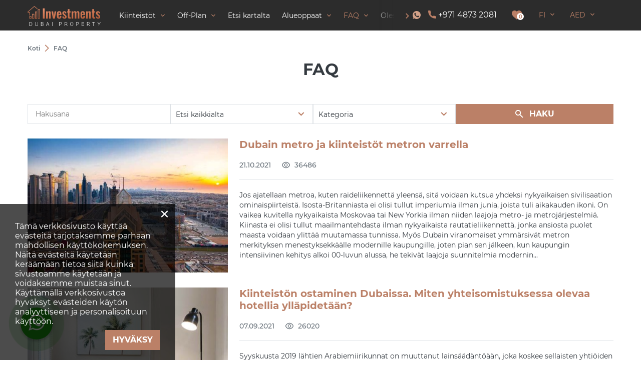

--- FILE ---
content_type: text/html; charset=utf-8
request_url: https://dubai-property.investments/fi/faq/
body_size: 49948
content:
<!DOCTYPE html><html lang="fi" xml:lang="fi" dir="ltr"><head><title>FAQ kiinteistöistä Dubaissa, Arabiemiraateissa | Dubai-Property.Investments</title><meta name="keywords" content=""/><meta name="description" content="Ajantasaiset artikkelit Dubain, Arabiemiraattien kiinteistömarkkinoista: oleskelulupa, kansalaisuus, hinnat ja muut aiheet. Dubai-Property.Investmentsilla on yksityiskohtaista tietoa kiinteistöjen hinnoista Arabiemiraateissa."/><meta charset="UTF-8"/><meta name="viewport" content="width=device-width, initial-scale=1.0, user-scalable=no, maximum-scale=1"><link rel="icon" href="https://dubai-property.investments/fi/themes/realestate/favicon.ico" type="image/x-icon"/><script type="text/javascript">var THEME_URL='https://dubai-property.investments/fi/themes/realestate/';var ALIAS_URL='https://dubai-property.investments/fi';</script> <script>(function(w,d,s,l,i){w[l]=w[l]||[];w[l].push({'gtm.start':new Date().getTime(),event:'gtm.js'});var f=d.getElementsByTagName(s)[0],j=d.createElement(s),dl=l!='dataLayer'?'&l='+l:'';j.async=true;j.src='https://www.googletagmanager.com/gtm.js?id='+i+dl;f.parentNode.insertBefore(j,f)})(window,document,'script','dataLayer','GTM-PFGJGM6M');</script>	<!--[if lt IE 8]>
	<div style=' clear: both; text-align:center; position: relative;'>		<a href="http://www.microsoft.com/windows/internet-explorer/default.aspx?ocid=ie6_countdown_bannercode"><img src="http://storage.ie6countdown.com/assets/100/images/banners/warning_bar_0000_us.jpg" border="0" alt=""/></a></div>
	<![endif]-->	<!-- <script type="module" crossorigin="" src="https://tropico.axcapital.ae/assets/index.js"></script> -->
<!-- <link rel="stylesheet" href="https://tropico.axcapital.ae/assets/index.css" /> -->

<link rel="canonical" href="https://dubai-property.investments/fi/faq/">
<script src="https://dubai-property.investments/fi/plugins/kitshop/js/kitshop.js"></script>
<script type="text/javascript" src="https://dubai-property.investments/fi/themes/realestate/languages/FI/FI.js" ></script>
<link rel="apple-touch-icon" sizes="57x57" href="https://dubai-property.investments/fi/themes/realestate/images/favicons/apple-icon-57x57.png">
<link rel="apple-touch-icon" sizes="60x60" href="https://dubai-property.investments/fi/themes/realestate/images/favicons/apple-icon-60x60.png">
<link rel="apple-touch-icon" sizes="72x72" href="https://dubai-property.investments/fi/themes/realestate/images/favicons/apple-icon-72x72.png">
<link rel="apple-touch-icon" sizes="76x76" href="https://dubai-property.investments/fi/themes/realestate/images/favicons/apple-icon-76x76.png">
<link rel="apple-touch-icon" sizes="114x114" href="https://dubai-property.investments/fi/themes/realestate/images/favicons/apple-icon-114x114.png">
<link rel="apple-touch-icon" sizes="120x120" href="https://dubai-property.investments/fi/themes/realestate/images/favicons/apple-icon-120x120.png">
<link rel="apple-touch-icon" sizes="144x144" href="https://dubai-property.investments/fi/themes/realestate/images/favicons/apple-icon-144x144.png">
<link rel="apple-touch-icon" sizes="152x152" href="https://dubai-property.investments/fi/themes/realestate/images/favicons/apple-icon-152x152.png">
<link rel="apple-touch-icon" sizes="180x180" href="https://dubai-property.investments/fi/themes/realestate/images/favicons/apple-icon-180x180.png">
<link rel="icon" type="image/png" sizes="192x192"  href="https://dubai-property.investments/fi/themes/realestate/images/favicons/android-icon-192x192.png">
<link rel="icon" type="image/png" sizes="32x32" href="https://dubai-property.investments/fi/themes/realestate/images/favicons/favicon-32x32.png">
<link rel="icon" type="image/png" sizes="96x96" href="https://dubai-property.investments/fi/themes/realestate/images/favicons/favicon-96x96.png">
<link rel="icon" type="image/png" sizes="16x16" href="https://dubai-property.investments/fi/themes/realestate/images/favicons/favicon-16x16.png">
<link rel="manifest" href="https://dubai-property.investments/fi/themes/realestate/images/favicons/manifest.json">
<meta name="msapplication-TileColor" content="#ffffff">
<meta name="msapplication-TileImage" content="/ms-icon-144x144.png">
<meta name="theme-color" content="#ffffff">
<meta property="og:title" content="FAQ kiinteistöistä Dubaissa, Arabiemiraateissa" />
<meta property="og:site_name" content="Dubai-Property.Investments" />
<meta property="og:type" content="website" />
<meta property="og:url" content="https://dubai-property.investments/fi/faq/" />
<meta property="og:locale" content="fi_FI" />
<meta property="og:description" content="Ajantasaiset artikkelit Dubain, Arabiemiraattien kiinteistömarkkinoista: oleskelulupa, kansalaisuus, hinnat ja muut aiheet. Dubai-Property.Investmentsilla on yksityiskohtaista tietoa kiinteistöjen hinnoista Arabiemiraateissa." />
<meta property="twitter:card" content="summary" />
<meta property="twitter:title" content="FAQ kiinteistöistä Dubaissa, Arabiemiraateissa" />
<meta property="twitter:description" content="Ajantasaiset artikkelit Dubain, Arabiemiraattien kiinteistömarkkinoista: oleskelulupa, kansalaisuus, hinnat ja muut aiheet. Dubai-Property.Investmentsilla on yksityiskohtaista tietoa kiinteistöjen..." />
<link rel="alternate" hreflang="x-default" href="https://dubai-property.investments/faq/" />
<link rel="alternate" hreflang="en" href="https://dubai-property.investments/faq/" />
<link rel="alternate" hreflang="ru" href="https://dubai-property.investments/ru/faq/" />
<link rel="alternate" hreflang="de" href="https://dubai-property.investments/de/faq/" />
<link rel="alternate" hreflang="fi" href="https://dubai-property.investments/fi/faq/" />
<link rel="alternate" hreflang="pl" href="https://dubai-property.investments/pl/faq/" />
<link rel="alternate" hreflang="ua" href="https://dubai-property.investments/ua/faq/" />
<link rel="alternate" hreflang="fa" href="https://dubai-property.investments/fa/faq/" />
<link rel="alternate" hreflang="ar" href="https://dubai-property.investments/ar/faq/" />
<link rel="alternate" hreflang="hi" href="https://dubai-property.investments/hi/faq/" />
<link rel="alternate" hreflang="zh" href="https://dubai-property.investments/zh/faq/" />
<link rel="alternate" hreflang="es" href="https://dubai-property.investments/es/faq/" />
<link rel="alternate" hreflang="fr" href="https://dubai-property.investments/fr/faq/" />
<link rel="alternate" hreflang="it" href="https://dubai-property.investments/it/faq/" />
<link rel="alternate" hreflang="pt" href="https://dubai-property.investments/pt/faq/" />
<link rel="alternate" hreflang="ro" href="https://dubai-property.investments/ro/faq/" />
<link rel="alternate" hreflang="nl" href="https://dubai-property.investments/nl/faq/" />
<link rel="alternate" hreflang="ph" href="https://dubai-property.investments/ph/faq/" />
<link rel="alternate" hreflang="ur" href="https://dubai-property.investments/ur/faq/" />
<link rel="alternate" hreflang="he" href="https://dubai-property.investments/he/faq/" />
<link rel="alternate" hreflang="bg" href="https://dubai-property.investments/bg/faq/" />
<link id="style-kit_theme_head.css" type="text/css" rel="stylesheet" href="https://dubai-property.investments/fi/themes/realestate/css/kit_theme_head.css">
<script id="script-kit_theme_head.js" type="text/javascript" src="https://dubai-property.investments/fi/themes/realestate/js/kit_theme_head.js" ></script>
<script type="text/javascript">var SHORT_CONTACT_FORMS = 1;</script>
</head><body class=""><noscript><iframe src="https://www.googletagmanager.com/ns.html?id=GTM-PFGJGM6M" height="0" width="0" style="display:none;visibility:hidden"></iframe></noscript>
    <div class="all_selects_options" style="position: absolute;left:0;"></div><div class="superwrapper"><header><div class="header"><div class="container"><div class="row row_header"><div class="logo"><div><a href="https://dubai-property.investments/fi/"><img src="https://dubai-property.investments/fi/themes/realestate/images/logo.svg" alt="Dubai-Property.Investments" title="Dubai-Property.Investments" ></a></div></div><div class="mobile_menuer" onClick="showHideMobileMenu(this)"></div><nav itemscope="" itemtype="http://www.schema.org/SiteNavigationElement"><div class="nav_left_scroll" onclick="rightNavScroll()"></div><div class="nav_right_scroll" onclick="leftNavScroll()"></div>	<ul class="main-menu" id="topnav"><li><a href="https://dubai-property.investments/fi/property/" class="arrow" itemprop="url"><span itemprop="name">Kiinteistöt</span></a><span class="arrow-submenu" onclick="showSubmenu(this)"></span><ul class="submenu"><li><a href="https://dubai-property.investments/fi/property/developments/" itemprop="url"><span itemprop="name">Uusia rakennushankkeita</span></a></li><li><a href="https://dubai-property.investments/fi/property/apartments/" class="sub-arrow" itemprop="url"><span itemprop="name">Huoneistot</span></a><span class="arrow-submenu" onclick="showSubmenu(this)"></span><ul class="submenu"><li><a href="https://dubai-property.investments/fi/property/new-apartments/" itemprop="url"><span itemprop="name">Huoneistoja rakennushankkeissa</span></a></li><li><a href="https://dubai-property.investments/fi/property/new-apartments/off-plan/" itemprop="url"><span itemprop="name">Huoneistoja off-plan -hankkeissa</span></a></li></ul></li><li><a href="https://dubai-property.investments/fi/property/penthouses/" itemprop="url"><span itemprop="name">Kattohuoneistot</span></a></li><li><a href="https://dubai-property.investments/fi/property/villas/" itemprop="url"><span itemprop="name">Huvilat</span></a></li><li><a href="https://dubai-property.investments/fi/property/townhouses/" itemprop="url"><span itemprop="name">Kaupunkipientalo</span></a></li><li><a href="https://dubai-property.investments/fi/property/duplexes/" itemprop="url"><span itemprop="name">Paritalo</span></a></li><li><a href="https://dubai-property.investments/fi/property/commercial/" itemprop="url"><span itemprop="name">Kaupalliset kiinteistöt</span></a></li></ul></li><li><a href="https://dubai-property.investments/fi/property/developments/off-plan/" class="arrow" itemprop="url"><span itemprop="name">Off-Plan</span></a><span class="arrow-submenu" onclick="showSubmenu(this)"></span><ul class="submenu desktop_hide"><li><a href="https://dubai-property.investments/fi/property/the-ritz-carlton-residence/" itemprop="url"><span itemprop="name">The Ritz-Carlton Residence</span></a></li><li><a href="https://dubai-property.investments/fi/property/keturah-reserve/" itemprop="url"><span itemprop="name">Keturah Reserve</span></a></li><li><a href="https://dubai-property.investments/fi/property/the-biltmore-residences-sufouh/" itemprop="url"><span itemprop="name">The Biltmore Residences Sufouh</span></a></li><li><a href="https://dubai-property.investments/fi/property/harbour-lights/" itemprop="url"><span itemprop="name">Harbour Lights</span></a></li></ul><div class="main_submenu_project"><div class="submenu_project"><div class="items_project"><a href="https://dubai-property.investments/fi/property/developments/off-plan/" class="item_project all_project" itemprop="url"><span itemprop="name"><div class="background" style="background: url('https://dubai-property.investments/fi/uploads/images/2023-07/aerial-view-of-dubai-cityscape1_210x140.jpg'), lightgray 50% / cover no-repeat;"><span class="text">Suunnitelman ulkopuoliset projektit</span></div></span></a>	<a href="https://dubai-property.investments/fi/property/the-biltmore-residences-sufouh/" class="item_project" itemprop="url"><span itemprop="name"><div class="background" style="background: url('https://dubai-property.investments/fi/uploads/images/2023-05/57_210x140.jpg'), lightgray 50% / cover no-repeat;"><div class="min_price">from 1 633 020 AED</div></div><div class="content"><span class="text">The Biltmore Residences Sufouh</span>	<span class="point">Al Sufouh, Dubai</span></div></span></a><a href="https://dubai-property.investments/fi/property/harbour-lights/" class="item_project" itemprop="url"><span itemprop="name"><div class="background" style="background: url('https://dubai-property.investments/fi/uploads/images/2023-02/DamacHarbourLightsBrochure_page-0008_auto_x2(2)(1)_auto_x2(2)(1)1_210x140.jpg'), lightgray 50% / cover no-repeat;"><div class="min_price">from 1 322 000 AED</div></div><div class="content"><span class="text">Harbour Lights</span>	<span class="point">Maritime City, Dubai</span></div></span></a></div></div></div></li><li><a href="https://dubai-property.investments/fi/search-on-map/" itemprop="url"><span itemprop="name">Etsi kartalta</span></a></li><li><a href="https://dubai-property.investments/fi/guides/" class="arrow" itemprop="url"><span itemprop="name">Alueoppaat</span></a><span class="arrow-submenu" onclick="showSubmenu(this)"></span><ul class="submenu desktop_hide"><li><a href="https://dubai-property.investments/fi/guides/dubai-marina/" itemprop="url"><span itemprop="name">Dubai Marina</span></a></li><li><a href="https://dubai-property.investments/fi/guides/downtowndubai/" itemprop="url"><span itemprop="name">Downtown Dubai</span></a></li><li><a href="https://dubai-property.investments/fi/guides/dubaicreekharbour/" itemprop="url"><span itemprop="name">Dubai Creek Harbour</span></a></li><li><a href="https://dubai-property.investments/fi/guides/emaar-beachfront/" itemprop="url"><span itemprop="name">Emaar Beachfront</span></a></li></ul><div class="main_submenu_area"><div class="submenu_area"><div class="items_area"><a href="https://dubai-property.investments/fi/guides/" class="item_area all_area" style="background: url('https://dubai-property.investments/fi/uploads/images/2023-07/dubai-jumeirah-beach2_210x140.jpg'), lightgray 50% / cover no-repeat;" itemprop="url"><span itemprop="name"><span class="text">Kaikki alueet</span></span></a>	<a href="https://dubai-property.investments/fi/guides/downtowndubai/" class="item_area" style="background: url('https://dubai-property.investments/fi/uploads/images/2021-07/worlds-tallest-skyscrapers-moss-and-fog-burj-khalifa_210x140.jpg'), lightgray 50% / cover no-repeat;" itemprop="url"><span itemprop="name"><div class="min_price">from 600 000 AED</div>	<div class="count_object">16 <span>kiinteistöt</span></div><div class="text">Downtown Dubai</div></span></a><a href="https://dubai-property.investments/fi/guides/dubaicreekharbour/" class="item_area" style="background: url('https://dubai-property.investments/fi/uploads/images/2021-07/aFNiHhBzmo2_210x140.jpg'), lightgray 50% / cover no-repeat;" itemprop="url"><span itemprop="name"><div class="min_price">from 750 000 AED</div>	<div class="count_object">19 <span>kiinteistöt</span></div><div class="text">Dubai Creek Harbour</div></span></a><a href="https://dubai-property.investments/fi/guides/dubai-marina/" class="item_area" style="background: url('https://dubai-property.investments/fi/uploads/images/2021-07/Marina_210x140.jpg'), lightgray 50% / cover no-repeat;" itemprop="url"><span itemprop="name"><div class="min_price">from 667 000 AED</div>	<div class="count_object">13 <span>kiinteistöt</span></div><div class="text">Dubai Marina</div></span></a><a href="https://dubai-property.investments/fi/guides/emaar-beachfront/" class="item_area" style="background: url('https://dubai-property.investments/fi/uploads/images/2021-09/224041047b89aac79927ee2e560f4d50_210x140.jpg'), lightgray 50% / cover no-repeat;" itemprop="url"><span itemprop="name"><div class="min_price">from 1 350 000 AED</div>	<div class="count_object">10 <span>kiinteistöt</span></div><div class="text">Emaar Beachfront</div></span></a></div></div></div></li><li class="active"><a href="https://dubai-property.investments/fi/faq/" class="arrow" itemprop="url"><span itemprop="name">FAQ</span></a><span class="arrow-submenu" onclick="showSubmenu(this)"></span><ul class="submenu"><li><a href="https://dubai-property.investments/fi/news/" itemprop="url"><span itemprop="name">Uutiset</span></a></li></ul></li><li><a href="https://dubai-property.investments/fi/immigration/second-citizenship/" class="arrow" itemprop="url"><span itemprop="name">Oleskelulupa</span></a><span class="arrow-submenu" onclick="showSubmenu(this)"></span><ul class="submenu"><li><a href="https://dubai-property.investments/fi/immigration/second-citizenship/" itemprop="url"><span itemprop="name">Toinen kansalaisuus</span></a></li><li><a href="https://dubai-property.investments/fi/immigration/after-sales-service/" itemprop="url"><span itemprop="name">Myynnin jälkeinen palvelu</span></a></li><li><a href="https://dubai-property.investments/fi/immigration/accompaniment-in-the-purchase-sale-and-management-of-real-estate/" itemprop="url"><span itemprop="name">Kiinteistökaupan tuki</span></a></li><li><a href="https://dubai-property.investments/fi/immigration/visa-support-in-the-uae/" itemprop="url"><span itemprop="name">Viisumituki</span></a></li><li><a href="https://dubai-property.investments/fi/immigration/opening-bank-accounts/" itemprop="url"><span itemprop="name">Avaa pankkitili</span></a></li><li><a href="https://dubai-property.investments/fi/immigration/professional-help-to-start-a-business/" itemprop="url"><span itemprop="name">Yrityksen perustaminen</span></a></li></ul></li></ul></nav><div class="items"><div class="header_wa"><a class="icon wa" href="https://wa.me/97145710426" rel="nofollow" target="_blank"></a></div>
							<div class="header_phone"><a dir=ltr class="icon phone" href="tel:+97148732081" onclick="goals.register('HEADER_PHONE_EMAIL_CLICK')">+971 4873 2081</a></div>	<div><a class="icon wishlist" href="https://dubai-property.investments/fi/wishlist/" onclick="goals.register('WISHLIST_CLICK');"><span class="wishlist_count">0</span></a></div><div class="languages" onClick="openList(this)"><div class="current">FI</div><ul class="list"><li><a href="https://dubai-property.investments/ru/faq/">RU</a></li><li><a href="https://dubai-property.investments/faq/">EN</a></li><li><a href="https://dubai-property.investments/de/faq/">DE</a></li><li><a href="https://dubai-property.investments/pl/faq/">PL</a></li><li><a href="https://dubai-property.investments/ua/faq/">UA</a></li><li><a href="https://dubai-property.investments/fa/faq/">FA</a></li><li><a href="https://dubai-property.investments/ar/faq/">AR</a></li><li><a href="https://dubai-property.investments/hi/faq/">HI</a></li><li><a href="https://dubai-property.investments/zh/faq/">ZH</a></li><li><a href="https://dubai-property.investments/es/faq/">ES</a></li><li><a href="https://dubai-property.investments/fr/faq/">FR</a></li><li><a href="https://dubai-property.investments/it/faq/">IT</a></li><li><a href="https://dubai-property.investments/pt/faq/">PT</a></li><li><a href="https://dubai-property.investments/ro/faq/">RO</a></li><li><a href="https://dubai-property.investments/nl/faq/">NL</a></li><li><a href="https://dubai-property.investments/ph/faq/">PH</a></li><li><a href="https://dubai-property.investments/ur/faq/">UR</a></li><li><a href="https://dubai-property.investments/he/faq/">HE</a></li><li><a href="https://dubai-property.investments/bg/faq/">BG</a></li></ul></div><div class="currencies" onClick="openList(this)"><div class="current">AED</div><ul class="list"><li onclick="KITS.setActiveCurrency('EUR');">EUR</li><li onclick="KITS.setActiveCurrency('USD');">USD</li><li onclick="KITS.setActiveCurrency('RUB');">RUB</li><li onclick="KITS.setActiveCurrency('GBP');">GBP</li><li onclick="KITS.setActiveCurrency('AED');">AED</li></ul></div></div></div><div class="mobile_menu" onClick="ShowHide('topnav')"></div></div></div></header><div class="sticky_menu hidden"></div><div id="mobile_menu"><div id="mobile_menu_wrapper"></div><div class="submenu_block"></div><div class="mobile_menu_bottom row"><div class="languages" onclick="showInfoListMenu(this)"><div class="current">FI</div><div class="name-menu">valitse kieli</div><ul class="menu-block"><li><a href="https://dubai-property.investments/ru/faq/">RU</a></li><li><a href="https://dubai-property.investments/faq/">EN</a></li><li><a href="https://dubai-property.investments/de/faq/">DE</a></li><li><a href="https://dubai-property.investments/pl/faq/">PL</a></li><li><a href="https://dubai-property.investments/ua/faq/">UA</a></li><li><a href="https://dubai-property.investments/fa/faq/">FA</a></li><li><a href="https://dubai-property.investments/ar/faq/">AR</a></li><li><a href="https://dubai-property.investments/hi/faq/">HI</a></li><li><a href="https://dubai-property.investments/zh/faq/">ZH</a></li><li><a href="https://dubai-property.investments/es/faq/">ES</a></li><li><a href="https://dubai-property.investments/fr/faq/">FR</a></li><li><a href="https://dubai-property.investments/it/faq/">IT</a></li><li><a href="https://dubai-property.investments/pt/faq/">PT</a></li><li><a href="https://dubai-property.investments/ro/faq/">RO</a></li><li><a href="https://dubai-property.investments/nl/faq/">NL</a></li><li><a href="https://dubai-property.investments/ph/faq/">PH</a></li><li><a href="https://dubai-property.investments/ur/faq/">UR</a></li><li><a href="https://dubai-property.investments/he/faq/">HE</a></li><li><a href="https://dubai-property.investments/bg/faq/">BG</a></li></ul></div><div class="currencies" onclick="showInfoListMenu(this)"><div class="current">AED</div><div class="name-menu">Valuutta</div><ul class="menu-block link-block"><li onclick="KITS.setActiveCurrency('EUR');">EUR</li><li onclick="KITS.setActiveCurrency('USD');">USD</li><li onclick="KITS.setActiveCurrency('RUB');">RUB</li><li onclick="KITS.setActiveCurrency('GBP');">GBP</li><li onclick="KITS.setActiveCurrency('AED');">AED</li></ul></div></div></div><div class="main-holder"><div class="container"><ul class="breadcrumbs" itemscope itemtype="http://schema.org/BreadcrumbList"><li itemprop="itemListElement" itemscope itemtype="http://schema.org/ListItem"><a href="https://dubai-property.investments/fi/" itemprop="item"><span itemprop="name">Koti</span></a><meta itemprop="position" content="1" /></li><li class="divider"></li><li itemprop="itemListElement" itemscope itemtype="http://schema.org/ListItem"><span itemprop="name">FAQ</span><meta itemprop="position" content="2" /></li></ul>	<h1 class="title-center">FAQ</h1>	<div class="wrapper-form"><a class="btn btn-icon icon-search w100 mobile" onClick="openHideMobileForm(this)">Haku</a><div class="mobile-full-window mobile"><div class="title-window">Hae artikkelia</div><form id="posts_search_mobile" class="line_search posts" action="https://dubai-property.investments/fi/articles-search/" method="GET"><div><input name="search" type="text" value="" placeholder="Hakusana"></div><div class="w100"><input name="headers" type="checkbox" value="1" id="pso_headers" > <label for="pso_headers">Etsi vain otsikoilla</label></div><div><select size="1" name="category[]" multiple placeholder="Kategoria" data-search-from="10"><option value="10" >FAQ</option>
<option value="1" >Uutiset</option>
</select></div>		<a class="btn btn-icon icon-search mobile-hide" onClick="e('posts_search_mobile').submit()">Haku</a><div class="mobile-full-window-buttons"><a class="btn w100" onClick="e('posts_search_mobile').submit()">etsi</a><a class="btn w100 black border-white" onClick="openHideMobileForm(this)">Takaisin</a></div></form></div><form id="posts_search" class="line_search posts mobile-hide" action="https://dubai-property.investments/fi/articles-search/" method="GET"><div><input name="search" type="text" value="" placeholder="Hakusana"></div><div><select size="1" name="headers" placeholder="Etsi kaikkialta" data-search-from="10"><option value="" selected>Etsi kaikkialta</option>
<option value="1" >Etsi vain otsikoilla</option>
</select></div><div><select size="1" name="category[]" multiple placeholder="Kategoria" data-search-from="10"><option value="10" >FAQ</option>
<option value="1" >Uutiset</option>
</select></div>		<a class="btn btn-icon icon-search" onClick="e('posts_search').submit()">Haku</a></form></div></div><div class="mobile_full"><div class="container"><ul class="post-list entries" id="category-post-list"><li><div class="image"><a href="https://dubai-property.investments/fi/faq/dubai-metro-and-real-estate-by-the-metro/"><img src="https://dubai-property.investments/fi/uploads/images/2021-10/dubai-panorama-at-sunset-uae-2021-08-31-07-23-24-utc_480x320.jpg" alt="Dubain metro ja kiinteistöt metron varrella"></a></div>	<div class="info"><div class="title"><a href="https://dubai-property.investments/fi/faq/dubai-metro-and-real-estate-by-the-metro/"><h2>Dubain metro ja kiinteistöt metron varrella</h2></a></div><div class="post_info">21.10.2021
			<div class="meta"><span class="views">36486</span></div></div><span class="delimeter"></span><p class="article responsive-excerpt"><span>Jos ajatellaan metroa, kuten raideliikennett&auml; yleens&auml;, sit&auml; voidaan kutsua yhdeksi nykyaikaisen sivilisaation ominaispiirteist&auml;.</span> <span>Isosta-Britanniasta ei olisi tullut imperiumia ilman junia, joista tuli aikakauden ikoni.</span> <span>On vaikea kuvitella nykyaikaista Moskovaa tai New Yorkia ilman niiden laajoja metro- ja metroj&auml;rjestelmi&auml;.</span> <span>Kiinasta ei olisi tullut maailmantehdasta ilman nykyaikaista rautatieliikennett&auml;, jonka ansiosta puolet maasta voidaan ylitt&auml;&auml; muutamassa tunnissa.</span> <span>My&ouml;s Dubain viranomaiset ymm&auml;rsiv&auml;t metron merkityksen menestyksekk&auml;&auml;lle modernille kaupungille, joten pian sen j&auml;lkeen, kun kaupungin intensiivinen kehitys alkoi 00-luvun alussa, he tekiv&auml;t laajoja suunnitelmia modernin...</span></p></div>	</li><li><div class="image"><a href="https://dubai-property.investments/fi/faq/buying-property-in-dubai---how-will-the-shared-ownership-be-managed-hotel-ownership/"><img src="https://dubai-property.investments/fi/uploads/images/2021-09/interior-setting-HNEV34E_480x320.jpg" alt="Kiinteistön ostaminen Dubaissa. Miten yhteisomistuksessa olevaa hotellia ylläpidetään?"></a></div>	<div class="info"><div class="title"><a href="https://dubai-property.investments/fi/faq/buying-property-in-dubai---how-will-the-shared-ownership-be-managed-hotel-ownership/"><h2>Kiinteistön ostaminen Dubaissa. Miten yhteisomistuksessa olevaa hotellia ylläpidetään?</h2></a></div><div class="post_info">07.09.2021
			<div class="meta"><span class="views">26020</span></div></div><span class="delimeter"></span><p class="article responsive-excerpt"><span>Syyskuusta 2019 l&auml;htien Arabiemiirikunnat on muuttanut lains&auml;&auml;d&auml;nt&ouml;&auml;&auml;n, joka koskee sellaisten yhti&ouml;iden toimintaa, joiden teht&auml;viin kuuluu yhteisomistuksessa olevien
kiinteist&ouml;jen hallinnointi.</span> <span>Se koskee rakennuttajia ja hotellioperaattoreita ja s&auml;&auml;ntelee monenlaisten kiinteist&ouml;jen hallinnointia.</span> <span>Sis&auml;lt&ouml;

Keit&auml; muutokset koskevat?</span> <span>Oikeudellisen kehyksen muutokset

Uuden lain t&auml;rke&auml;t n&auml;k&ouml;kohdat


Innovatiiviset ratkaisut hallinnointiin ja omistajuuteen
Uusia mahdollisuuksia yhteisomistuksessa olevan omaisuuden my&ouml;t&auml;

Miten se toimii
Odotukset


Apua kodin mets&auml;stykseen ja ostamiseen Arabiemiirikunnissa

Keit&auml; muutokset koskevat?</span> <span>Muutokset vaikuttavat...</span></p></div>	</li><li><div class="image"><a href="https://dubai-property.investments/fi/faq/insurance-in-the-uae-how-to-protect-your-home-from-fires-floods-and-other-incidents/"><img src="https://dubai-property.investments/fi/uploads/images/2021-09/home-office-interior-PTMXGF3_480x320.jpg" alt="Vakuutus Arabiemiirikunnissa. Miten suojata kotisi tulipaloilta, tulvilta ja muilta vaaratilanteilta?"></a></div>	<div class="info"><div class="title"><a href="https://dubai-property.investments/fi/faq/insurance-in-the-uae-how-to-protect-your-home-from-fires-floods-and-other-incidents/"><h2>Vakuutus Arabiemiirikunnissa. Miten suojata kotisi tulipaloilta, tulvilta ja muilta vaaratilanteilta?</h2></a></div><div class="post_info">06.09.2021
			<div class="meta"><span class="views">19215</span></div></div><span class="delimeter"></span><p class="article responsive-excerpt"><span>Arabiemiirikuntien kiinteist&ouml;markkinoilla kysynt&auml; on kasvanut.</span> <span>Kiinteist&ouml;n omistaminen Yhdistyneiss&auml; arabiemiirikunnissa merkitsee kuitenkin ostokustannusten lis&auml;ksi my&ouml;s joitakin muita kuluja, kuten kotivakuutus eri riskien varalta, muutamia mainitakseni.</span> <span>Sis&auml;lt&ouml;:

Arabiemiraattien vakuutuksen yleiset piirteet
Kuka on vastuussa vakuutuksesta?</span> <span>Asetus
Miten valita oikea vakuutusyhti&ouml;?</span> <span>Vakuutussuunnitelmaa valittaessa huomioon otettavat tekij&auml;t
Mit&auml; tapahtumia vakuutus kattaa?</span> <span>Miksi omaisuus kannattaa vakuuttaa?</span> <span>Kuinka paljon vakuutus maksaa?</span> <span>Apua kiinteist&ouml;jen valintaan ja ostamiseen Yhdistyneiss&auml; arabiemiirikunnissa

Arabiemiirikuntien vakuutuksen yleiset piirteet
Arabiemiirikuntien...</span></p></div>	</li></ul></div></div><div class="container">	<div class="row"><div class="page_content"></div></div></div></div><footer><div class="container"></div><div class="footer "><div class="container"><div class="row footer-logo-block"><div class="logo"><a href="https://dubai-property.investments/fi/"><img src="https://dubai-property.investments/fi/themes/realestate/images/logo.svg" alt="Dubai-Property.Investments" title="Dubai-Property.Investments"></a></div><div class="footer-logo-text">Kiinteistöt Arabiemiirikunnissa asumiseen ja sijoittamiseen</div></div><div class="grid4 row footer-info-block"><div class="search-col"><form action="https://dubai-property.investments/fi/search/" method="GET" class="search"><input name="search" type="text" placeholder="etsi" value=""><input type="submit" value=""></form></div><div><div class="title">Puhelinnumero</div>	<a href="tel:+97148732081" class="ltr" onclick="registerGoal('FOOTER_PHONE_EMAIL_CLICK')">+971 4873 2081</a></div>		<div><div class="title">Yhteystiedot</div><div class="socials"><a class="fb" href="#" rel="nofollow" target="_blank"></a><a class="in" href="#" rel="nofollow" target="_blank"></a><a class="tw" href="#" rel="nofollow" target="_blank"></a><a class="wa" href="https://wa.me/97145710426" rel="nofollow" target="_blank"></a><a class="yt" href="#" rel="nofollow" target="_blank"></a><a class="vk" href="#" rel="nofollow" target="_blank"></a><a class="od" href="#" rel="nofollow" target="_blank"></a><a class="pin" href="#" rel="nofollow" target="_blank"></a><a class="tele" href="#" rel="nofollow" target="_blank"></a></div></div></div><div class="grid4 row footer-menu-block"><div><div class="menu-title">Navigointi</div>	<ul class="menu"><li class="first"><a href="https://dubai-property.investments/fi/">Koti</a></li><li><a href="https://dubai-property.investments/fi/faq/">FAQ</a></li><li><a href="https://dubai-property.investments/fi/contacts/">Ota yhteyttä</a></li><li><a href="https://dubai-property.investments/fi/privacy-policy/">Tietosuojakäytäntö</a></li><li class="last"><a href="https://dubai-property.investments/fi/site-map/">Sivukartta</a></li></ul></div><div><div class="menu-title">Kiinteistöt</div>	<ul class="menu"><li class="first"><a href="https://dubai-property.investments/fi/property/developments/">Uusia rakennushankkeita</a></li><li><a href="https://dubai-property.investments/fi/property/developments/off-plan/">Off-Plan</a></li><li><a href="https://dubai-property.investments/fi/property/new-apartments/">Huoneistoja rakennushankkeissa</a></li><li><a href="https://dubai-property.investments/fi/search-on-map/">Etsi kartalta</a></li><li class="last"><a href="https://dubai-property.investments/fi/guides/">Alueoppaat</a></li></ul></div><div><div class="menu-title">Kiinteistötyypin mukaan</div>	<ul class="menu"><li class="first"><a href="https://dubai-property.investments/fi/property/apartments/">Huoneistot</a></li><li><a href="https://dubai-property.investments/fi/property/penthouses/">Kattohuoneistot</a></li><li><a href="https://dubai-property.investments/fi/property/villas/">Huvilat</a></li><li><a href="https://dubai-property.investments/fi/property/townhouses/">Kaupunkipientalo</a></li><li class="last"><a href="https://dubai-property.investments/fi/property/commercial/">Kaupalliset kiinteistöt</a></li></ul></div><div><div class="menu-title">Alueoppaat</div>	<ul class="menu"><li class="first"><a href="https://dubai-property.investments/fi/guides/jumeirah-beach-residence/">Jumeirah Beach Residence</a></li><li><a href="https://dubai-property.investments/fi/guides/dubaicreekharbour/">Dubai Creek Harbour</a></li><li><a href="https://dubai-property.investments/fi/guides/dubai-hills-estate/">Dubai Hills Estate</a></li><li><a href="https://dubai-property.investments/fi/guides/port-de-la-mer/">Port de La Mer</a></li><li class="last"><a href="https://dubai-property.investments/fi/guides/businessbay/">Business Bay</a></li></ul></div></div><div class="row footer-copyright-block"><div class="copyright">© Dubai-Property.Investments 2025. Kaikki oikeudet pidätetään.
</div>	</div></div></div></footer>	<div id="cookie_warning" class="cookie_warning hidden row"><div class="close" onclick="closeCookieWarning();">×</div><p>Tämä verkkosivusto käyttää evästeitä tarjotaksemme parhaan mahdollisen käyttökokemuksen. Näitä evästeitä käytetään keräämään tietoa siitä kuinka sivustoamme käytetään ja voidaksemme muistaa sinut. Käyttämällä verkkosivustoa hyväksyt evästeiden käytön analyyttiseen ja personalisoituun käyttöön.</p><div class="accept"><a class="btn blue" onclick="closeCookieWarning();">Hyväksy</a></div></div>
	<div class="whatsapp_mobile"><div class="cpt-circle-fill"></div><a href="https://api.whatsapp.com/send?l=fi&amp;phone=97145710451&amp;text=https%3A%2F%2Fdubai-property.investments%2Ffi%2Ffaq%2F%0AHello%2C+may+I+have+a+question%3F" target="_blank" rel="nofollow"><img src="https://dubai-property.investments/fi/themes/realestate/images/whatsapp_t.png"></a></div>	<div class="popup" id="feedback"><div class="popup_content"><div class="close" onclick="closePopup(this);"></div><div class="holder"><div class="title">Jätä yhteydenotto</div><form method="POST" action="#" name="feedback_form"><input type="text" name="fio" placeholder="Nimi *" data-obligatory="1"><input type="text" name="phone" placeholder="Puhelinnumero"><input type="text" name="email" placeholder="e-mail *" data-obligatory="1"><textarea name="message" wrap="soft" placeholder="viesti"></textarea><div class="label"><input name="personal_data" id="fcfdpc" type="checkbox" value="1" checked> <label for="fcfdpc">Annan suostumukseni henkikökohtaisten tietojeni käsittelylle yksityisyyskäytännön mukaisesti</label></div><div class="label"><input type="hidden" id="recaptcha_feedback_g-recaptcha-response" class="google-recaptcha-v3-response" name="g-recaptcha-response"><input type="hidden" class="google-recaptcha-v3-action" name="action" value="recaptcha_feedback_validate"></div><div class="submit_group"><a class="btn wide" onclick="formSubmit(this,{success_goal:'FEEDBACK_FORM_SENT'});">lähetä</a><div class="ajax_loader"></div><div class="ajax_result"></div></div><input type="hidden" name="subject" value=""><input type="hidden" name="feedback" value="1"><input type="hidden" name="ajax" value="2"></form></div></div></div><div class="popup" id="request_object"><div class="popup_content"><div class="close" onclick="closePopup(this);"></div><div class="holder"><div class="title">Jätä yhteydenotto</div><form method="POST" action="#" name="request_object_form"><input type="text" name="name" placeholder="Nimi *" data-obligatory="1"><input type="text" name="phone" placeholder="Puhelinnumero *" data-obligatory="1"><input type="text" name="email" placeholder="e-mail *" data-obligatory="1"><textarea name="message" wrap="soft" placeholder="viesti"></textarea><div class="label"><input name="personal_data" id="rofdpc" type="checkbox" value="1" checked> <label for="rofdpc">Annan suostumukseni henkikökohtaisten tietojeni käsittelylle yksityisyyskäytännön mukaisesti</label></div><div class="label"><input type="hidden" id="recaptcha_request_object_g-recaptcha-response" class="google-recaptcha-v3-response" name="g-recaptcha-response"><input type="hidden" class="google-recaptcha-v3-action" name="action" value="recaptcha_request_object_validate"></div><div class="submit_group"><a class="btn wide" onclick="formSubmit(this,{success_goal:'AGENCY_FORM_SENT'})">lähetä</a><div class="ajax_loader"></div><div class="ajax_result"></div></div><input type="hidden" name="request_object" value="1"><input type="hidden" name="object" value="0"><input type="hidden" name="ajax" value="2"></form></div></div></div><div class="popup shortform" id="feedback_short"><div class="popup_content"><div class="close" onclick="closePopup(this);"></div><div class="holder"><div class="title">Jätä yhteydenotto</div><form method="POST" action="#" name="feedback_form"><div><div class="label">Puhelinnumero *</div><input type="text" class="input-icon phone" data-phonecodes="" data-obligatory="1"></div><div class="label"><input name="personal_data" id="fcfdpc_short" type="checkbox" value="1" checked> <label for="fcfdpc_short">Annan suostumukseni henkikökohtaisten tietojeni käsittelylle yksityisyyskäytännön mukaisesti</label></div><div class="label"><input type="hidden" id="recaptcha_feedback_short_g-recaptcha-response" class="google-recaptcha-v3-response" name="g-recaptcha-response"><input type="hidden" class="google-recaptcha-v3-action" name="action" value="recaptcha_feedback_short_validate"></div><div class="submit_group"><a class="btn wide" onclick="formSubmit(this,{success_goal:'FEEDBACK_FORM_SENT'});">lähetä</a><div class="ajax_loader"></div><div class="ajax_result"></div></div><input type="hidden" name="subject" value=""><input type="hidden" name="feedback" value="1"><input type="hidden" name="ajax" value="2"></form></div></div></div><div class="popup shortform" id="request_object_short"><div class="popup_content"><div class="close" onclick="closePopup(this);"></div><div class="holder"><div class="title">Jätä yhteydenotto</div><form method="POST" action="#" name="request_object_form_short"><div><div class="label">Puhelinnumero *</div><input type="text" class="input-icon phone" data-phonecodes="" data-obligatory="1"></div><div class="label"><input name="personal_data" id="rofdpc_short" type="checkbox" value="1" checked> <label for="rofdpc_short">Annan suostumukseni henkikökohtaisten tietojeni käsittelylle yksityisyyskäytännön mukaisesti</label></div><div class="label"><input type="hidden" id="recaptcha_request_object_short_g-recaptcha-response" class="google-recaptcha-v3-response" name="g-recaptcha-response"><input type="hidden" class="google-recaptcha-v3-action" name="action" value="recaptcha_request_object_short_validate"></div><div class="submit_group"><a class="btn wide" onclick="formSubmit(this,{success_goal:'AGENCY_FORM_SENT'})">lähetä</a><div class="ajax_loader"></div><div class="ajax_result"></div></div><input type="hidden" name="request_object" value="1"><input type="hidden" name="object" value="0"><input type="hidden" name="ajax" value="2"></form></div></div></div><div class="popup" id="email_object"><div class="popup_content"><div class="close" onclick="closePopup(this);"></div><div class="holder"><div class="title">Lähetä tiedot sähköpostilla</div><form method="POST" action="#" name="email_object_form"><input type="text" name="email" data-obligatory="1"><div class="label"><input name="personal_data" id="eofdpc" type="checkbox" value="1" checked> <label for="eofdpc">Annan suostumukseni henkikökohtaisten tietojeni käsittelylle yksityisyyskäytännön mukaisesti</label></div><div class="label"><input type="hidden" id="recaptcha_emailobject_g-recaptcha-response" class="google-recaptcha-v3-response" name="g-recaptcha-response"><input type="hidden" class="google-recaptcha-v3-action" name="action" value="recaptcha_emailobject_validate"></div><div class="submit_group"><a class="btn wide" onclick="formSubmit(this,{'success_message':LANG['object_emailed'], success_goal:'OBJECT_EMAIL_SENT'})">lähetä</a><div class="ajax_loader"></div><div class="ajax_result"></div></div><input type="hidden" name="request_object" value="1"><input type="hidden" name="email_object" value="0"><input type="hidden" name="ajax" value="2"></form></div></div></div><div class="popup" id="youtube_popup"><div class="close" onclick="closePopup(this);"></div><div class="popup_content"><div class="holder"></div></div></div><div class="popup" id="get_brochure_form"><div class="popup_content"><div class="close" onclick="closePopup(this);"></div><div class="holder"><div class="title">Jätä yhteydenotto</div><form method="POST" action="#" name="get_brochure_form"><div><div class="label">e-mail *</div><input type="text" name="email" placeholder="e-mail *" data-obligatory="1"></div><div><div class="label">Puhelinnumero *</div><input type="text" class="input-icon phone" data-phonecodes="" data-obligatory="1"></div><div class="label"><input name="personal_data" id="eofdpcbr" type="checkbox" value="1" checked> <label for="eofdpcbr">Annan suostumukseni henkikökohtaisten tietojeni käsittelylle yksityisyyskäytännön mukaisesti</label></div><div class="label"><input type="hidden" id="recaptcha_emailobject_g-recaptcha-response" class="google-recaptcha-v3-response" name="g-recaptcha-response"><input type="hidden" class="google-recaptcha-v3-action" name="action" value="recaptcha_emailobject_validate"></div><div class="submit_group"><a class="btn wide" onclick="formSubmit(this,{success_goal:'OBJECT_BROCHURE_SENT'})">lähetä</a><div class="ajax_loader"></div><div class="ajax_result"></div></div><input type="hidden" name="request_object" value="1"><input type="hidden" name="object" value="0"><input type="hidden" name="pdf" value=""><input type="hidden" name="ajax" value="2"></form></div></div></div><div class="popup" id="get_video_form"><div class="popup_content"><div class="close" onclick="closePopup(this);"></div><div class="holder"><div class="title">Jätä yhteydenotto</div><form method="POST" action="#" name="get_video_form"><div><div class="label">e-mail *</div><input type="text" name="email" placeholder="e-mail *" data-obligatory="1"></div><div><div class="label">Puhelinnumero *</div><input type="text" class="input-icon phone" data-phonecodes="" data-obligatory="1"></div><div class="label"><input name="personal_data" id="rxofgwes" type="checkbox" value="1" checked> <label for="rxofgwes">Annan suostumukseni henkikökohtaisten tietojeni käsittelylle yksityisyyskäytännön mukaisesti</label></div><div class="label"><input type="hidden" id="recaptcha_emailobject_g-recaptcha-response" class="google-recaptcha-v3-response" name="g-recaptcha-response"><input type="hidden" class="google-recaptcha-v3-action" name="action" value="recaptcha_emailobject_validate"></div><div class="submit_group"><a class="btn wide" onclick="formSubmit(this,{success_goal:'OBJECT_VIDEO_SENT'})">lähetä</a><div class="ajax_loader"></div><div class="ajax_result"></div></div><input type="hidden" name="request_object" value="1"><input type="hidden" name="object" value="0"><input type="hidden" name="video" value=""><input type="hidden" name="ajax" value="2"></form></div></div></div><div class="popup" id="get_3d_tour_form"><div class="popup_content"><div class="close" onclick="closePopup(this);"></div><div class="holder"><div class="title">Jätä yhteydenotto</div><form method="POST" action="#" name="get_3d_tour_form"><div><div class="label">e-mail *</div><input type="text" name="email" placeholder="e-mail *" data-obligatory="1"></div><div><div class="label">Puhelinnumero *</div><input type="text" class="input-icon phone" data-phonecodes="" data-obligatory="1"></div><div class="label"><input name="personal_data" id="rxofgwes" type="checkbox" value="1" checked> <label for="rxofgwes">Annan suostumukseni henkikökohtaisten tietojeni käsittelylle yksityisyyskäytännön mukaisesti</label></div><div class="label"><input type="hidden" id="recaptcha_emailobject_g-recaptcha-response" class="google-recaptcha-v3-response" name="g-recaptcha-response"><input type="hidden" class="google-recaptcha-v3-action" name="action" value="recaptcha_emailobject_validate"></div><div class="submit_group"><a class="btn wide" onclick="formSubmit(this,{success_goal:'OBJECT_3D_TOUR_SENT'})">lähetä</a><div class="ajax_loader"></div><div class="ajax_result"></div></div><input type="hidden" name="request_object" value="1"><input type="hidden" name="object" value="0"><input type="hidden" name="3d_tour" value=""><input type="hidden" name="ajax" value="2"></form></div></div></div><div class="popup" id="get_consultation_form"><div class="popup_content"><div class="close" onclick="closePopup(this);"></div><div class="holder"><div class="title">Jätä yhteydenotto</div><form method="POST" action="#" name="get_consultation_form"><div><div class="label">Puhelinnumero *</div><input type="text" class="input-icon phone" data-phonecodes="" data-obligatory="1"></div><div class="label"><input name="personal_data" id="eofdpccn" type="checkbox" value="1" checked> <label for="eofdpccn">Annan suostumukseni henkikökohtaisten tietojeni käsittelylle yksityisyyskäytännön mukaisesti</label></div><div class="label"><input type="hidden" id="recaptcha_emailobject_g-recaptcha-response" class="google-recaptcha-v3-response" name="g-recaptcha-response"><input type="hidden" class="google-recaptcha-v3-action" name="action" value="recaptcha_emailobject_validate"></div><div class="submit_group"><a class="btn wide" onclick="formSubmit(this,{success_goal:'OBJECT_CONSULTATION_SENT'})">lähetä</a><div class="ajax_loader"></div><div class="ajax_result"></div></div><input type="hidden" name="request_object" value="1"><input type="hidden" name="object" value="0"><input type="hidden" name="ajax" value="2"></form></div></div></div>	<script type="text/javascript">(function(m,e,t,r,i,k,a){m[i]=m[i]||function(){(m[i].a=m[i].a||[]).push(arguments)};m[i].l=1*new Date();k=e.createElement(t),a=e.getElementsByTagName(t)[0],k.async=1,k.src=r,a.parentNode.insertBefore(k,a)})(window,document,"script","https://mc.yandex.ru/metrika/tag.js","ym");ym(83017405,"init",{clickmap:true,trackLinks:true,accurateTrackBounce:true,webvisor:true});</script><noscript><div><img src="https://mc.yandex.ru/watch/83017405" style="position:absolute; left:-9999px;" alt=""/></div></noscript>

	<!-- Meta Pixel Code -->
<script>
!function(f,b,e,v,n,t,s)
{if(f.fbq)return;n=f.fbq=function(){n.callMethod?
n.callMethod.apply(n,arguments):n.queue.push(arguments)};
if(!f._fbq)f._fbq=n;n.push=n;n.loaded=!0;n.version='2.0';
n.queue=[];t=b.createElement(e);t.async=!0;
t.src=v;s=b.getElementsByTagName(e)[0];
s.parentNode.insertBefore(t,s)}(window, document,'script',
'https://connect.facebook.net/en_US/fbevents.js');
fbq('init', '266622818822989');
fbq('track', 'PageView');
</script>
<noscript><img alt="" height="1" width="1" style="display:none"
src="https://www.facebook.com/tr?id=266622818822989&ev=PageView&noscript=1"
/></noscript>
<!-- End Meta Pixel Code -->

<!-- Yandex.Metrika counter -->
<script type="text/javascript" >
   (function(m,e,t,r,i,k,a){m[i]=m[i]||function(){(m[i].a=m[i].a||[]).push(arguments)};
   m[i].l=1*new Date();
   for (var j = 0; j < document.scripts.length; j++) {if (document.scripts[j].src === r) { return; }}
   k=e.createElement(t),a=e.getElementsByTagName(t)[0],k.async=1,k.src=r,a.parentNode.insertBefore(k,a)})
   (window, document, "script", "https://mc.yandex.ru/metrika/tag.js", "ym");

   ym(92042577, "init", {
        clickmap:true,
        trackLinks:true,
        accurateTrackBounce:true,
        webvisor:true
   });
</script>
<noscript><div><img src="https://mc.yandex.ru/watch/92042577" style="position:absolute; left:-9999px;" alt="" /></div></noscript>
<!-- /Yandex.Metrika counter --><script>var ok=false;function jivo_onMessageSent(res){if(ok){return}ok=true;jivo_api.setContactInfo({"name":"John Doe","email":"johndoe@gmail.com","phone":"+0000000000","description":"Description text"});var t=setInterval(function(){var b=document.querySelector("jdiv[class^='mainWrap'] jdiv[class^='button_']");if(b){b.dispatchEvent(new PointerEvent('pointerdown'));clearInterval(t);setTimeout(function(){document.querySelector("jdiv[class^='mainWrap'] input[type=name]").value='';document.querySelector("jdiv[class^='mainWrap'] input[type=name]").dispatchEvent(new Event('keyup'));document.querySelector("jdiv[class^='mainWrap'] input[type=email]").value='';document.querySelector("jdiv[class^='mainWrap'] input[type=email]").dispatchEvent(new Event('keyup'));document.querySelector("jdiv[class^='mainWrap'] input[type=tel]").value='';document.querySelector("jdiv[class^='mainWrap'] input[type=tel]").dispatchEvent(new Event('keyup'));jivo_api.setContactInfo({"name":"","email":"","phone":"","description":""});document.querySelector('#temp').remove()},700)}},10)}</script></div><link id="style-font_awesome" type="text/css" rel="stylesheet" href="https://dubai-property.investments/fi/themes/realestate/css/font-awesome-4.7.0/css/font-awesome.min.css">
<link id="style-kit_theme_footer.css" type="text/css" rel="stylesheet" href="https://dubai-property.investments/fi/themes/realestate/css/kit_theme_footer.css">
<script id="script-kit_theme_footer.js" type="text/javascript" src="https://dubai-property.investments/fi/themes/realestate/js/kit_theme_footer.js" ></script>
<script src="https://www.google.com/recaptcha/api.js?render=6Ld4in8kAAAAABPenEVgAmBfO23kfVQ4ozSR1YPJ"></script><script>const googleRecaptchaV3SiteKey = '6Ld4in8kAAAAABPenEVgAmBfO23kfVQ4ozSR1YPJ';</script></body></html>

--- FILE ---
content_type: text/html; charset=utf-8
request_url: https://www.google.com/recaptcha/api2/anchor?ar=1&k=6Ld4in8kAAAAABPenEVgAmBfO23kfVQ4ozSR1YPJ&co=aHR0cHM6Ly9kdWJhaS1wcm9wZXJ0eS5pbnZlc3RtZW50czo0NDM.&hl=en&v=7gg7H51Q-naNfhmCP3_R47ho&size=invisible&anchor-ms=20000&execute-ms=30000&cb=dqowyrtl60jl
body_size: 48152
content:
<!DOCTYPE HTML><html dir="ltr" lang="en"><head><meta http-equiv="Content-Type" content="text/html; charset=UTF-8">
<meta http-equiv="X-UA-Compatible" content="IE=edge">
<title>reCAPTCHA</title>
<style type="text/css">
/* cyrillic-ext */
@font-face {
  font-family: 'Roboto';
  font-style: normal;
  font-weight: 400;
  font-stretch: 100%;
  src: url(//fonts.gstatic.com/s/roboto/v48/KFO7CnqEu92Fr1ME7kSn66aGLdTylUAMa3GUBHMdazTgWw.woff2) format('woff2');
  unicode-range: U+0460-052F, U+1C80-1C8A, U+20B4, U+2DE0-2DFF, U+A640-A69F, U+FE2E-FE2F;
}
/* cyrillic */
@font-face {
  font-family: 'Roboto';
  font-style: normal;
  font-weight: 400;
  font-stretch: 100%;
  src: url(//fonts.gstatic.com/s/roboto/v48/KFO7CnqEu92Fr1ME7kSn66aGLdTylUAMa3iUBHMdazTgWw.woff2) format('woff2');
  unicode-range: U+0301, U+0400-045F, U+0490-0491, U+04B0-04B1, U+2116;
}
/* greek-ext */
@font-face {
  font-family: 'Roboto';
  font-style: normal;
  font-weight: 400;
  font-stretch: 100%;
  src: url(//fonts.gstatic.com/s/roboto/v48/KFO7CnqEu92Fr1ME7kSn66aGLdTylUAMa3CUBHMdazTgWw.woff2) format('woff2');
  unicode-range: U+1F00-1FFF;
}
/* greek */
@font-face {
  font-family: 'Roboto';
  font-style: normal;
  font-weight: 400;
  font-stretch: 100%;
  src: url(//fonts.gstatic.com/s/roboto/v48/KFO7CnqEu92Fr1ME7kSn66aGLdTylUAMa3-UBHMdazTgWw.woff2) format('woff2');
  unicode-range: U+0370-0377, U+037A-037F, U+0384-038A, U+038C, U+038E-03A1, U+03A3-03FF;
}
/* math */
@font-face {
  font-family: 'Roboto';
  font-style: normal;
  font-weight: 400;
  font-stretch: 100%;
  src: url(//fonts.gstatic.com/s/roboto/v48/KFO7CnqEu92Fr1ME7kSn66aGLdTylUAMawCUBHMdazTgWw.woff2) format('woff2');
  unicode-range: U+0302-0303, U+0305, U+0307-0308, U+0310, U+0312, U+0315, U+031A, U+0326-0327, U+032C, U+032F-0330, U+0332-0333, U+0338, U+033A, U+0346, U+034D, U+0391-03A1, U+03A3-03A9, U+03B1-03C9, U+03D1, U+03D5-03D6, U+03F0-03F1, U+03F4-03F5, U+2016-2017, U+2034-2038, U+203C, U+2040, U+2043, U+2047, U+2050, U+2057, U+205F, U+2070-2071, U+2074-208E, U+2090-209C, U+20D0-20DC, U+20E1, U+20E5-20EF, U+2100-2112, U+2114-2115, U+2117-2121, U+2123-214F, U+2190, U+2192, U+2194-21AE, U+21B0-21E5, U+21F1-21F2, U+21F4-2211, U+2213-2214, U+2216-22FF, U+2308-230B, U+2310, U+2319, U+231C-2321, U+2336-237A, U+237C, U+2395, U+239B-23B7, U+23D0, U+23DC-23E1, U+2474-2475, U+25AF, U+25B3, U+25B7, U+25BD, U+25C1, U+25CA, U+25CC, U+25FB, U+266D-266F, U+27C0-27FF, U+2900-2AFF, U+2B0E-2B11, U+2B30-2B4C, U+2BFE, U+3030, U+FF5B, U+FF5D, U+1D400-1D7FF, U+1EE00-1EEFF;
}
/* symbols */
@font-face {
  font-family: 'Roboto';
  font-style: normal;
  font-weight: 400;
  font-stretch: 100%;
  src: url(//fonts.gstatic.com/s/roboto/v48/KFO7CnqEu92Fr1ME7kSn66aGLdTylUAMaxKUBHMdazTgWw.woff2) format('woff2');
  unicode-range: U+0001-000C, U+000E-001F, U+007F-009F, U+20DD-20E0, U+20E2-20E4, U+2150-218F, U+2190, U+2192, U+2194-2199, U+21AF, U+21E6-21F0, U+21F3, U+2218-2219, U+2299, U+22C4-22C6, U+2300-243F, U+2440-244A, U+2460-24FF, U+25A0-27BF, U+2800-28FF, U+2921-2922, U+2981, U+29BF, U+29EB, U+2B00-2BFF, U+4DC0-4DFF, U+FFF9-FFFB, U+10140-1018E, U+10190-1019C, U+101A0, U+101D0-101FD, U+102E0-102FB, U+10E60-10E7E, U+1D2C0-1D2D3, U+1D2E0-1D37F, U+1F000-1F0FF, U+1F100-1F1AD, U+1F1E6-1F1FF, U+1F30D-1F30F, U+1F315, U+1F31C, U+1F31E, U+1F320-1F32C, U+1F336, U+1F378, U+1F37D, U+1F382, U+1F393-1F39F, U+1F3A7-1F3A8, U+1F3AC-1F3AF, U+1F3C2, U+1F3C4-1F3C6, U+1F3CA-1F3CE, U+1F3D4-1F3E0, U+1F3ED, U+1F3F1-1F3F3, U+1F3F5-1F3F7, U+1F408, U+1F415, U+1F41F, U+1F426, U+1F43F, U+1F441-1F442, U+1F444, U+1F446-1F449, U+1F44C-1F44E, U+1F453, U+1F46A, U+1F47D, U+1F4A3, U+1F4B0, U+1F4B3, U+1F4B9, U+1F4BB, U+1F4BF, U+1F4C8-1F4CB, U+1F4D6, U+1F4DA, U+1F4DF, U+1F4E3-1F4E6, U+1F4EA-1F4ED, U+1F4F7, U+1F4F9-1F4FB, U+1F4FD-1F4FE, U+1F503, U+1F507-1F50B, U+1F50D, U+1F512-1F513, U+1F53E-1F54A, U+1F54F-1F5FA, U+1F610, U+1F650-1F67F, U+1F687, U+1F68D, U+1F691, U+1F694, U+1F698, U+1F6AD, U+1F6B2, U+1F6B9-1F6BA, U+1F6BC, U+1F6C6-1F6CF, U+1F6D3-1F6D7, U+1F6E0-1F6EA, U+1F6F0-1F6F3, U+1F6F7-1F6FC, U+1F700-1F7FF, U+1F800-1F80B, U+1F810-1F847, U+1F850-1F859, U+1F860-1F887, U+1F890-1F8AD, U+1F8B0-1F8BB, U+1F8C0-1F8C1, U+1F900-1F90B, U+1F93B, U+1F946, U+1F984, U+1F996, U+1F9E9, U+1FA00-1FA6F, U+1FA70-1FA7C, U+1FA80-1FA89, U+1FA8F-1FAC6, U+1FACE-1FADC, U+1FADF-1FAE9, U+1FAF0-1FAF8, U+1FB00-1FBFF;
}
/* vietnamese */
@font-face {
  font-family: 'Roboto';
  font-style: normal;
  font-weight: 400;
  font-stretch: 100%;
  src: url(//fonts.gstatic.com/s/roboto/v48/KFO7CnqEu92Fr1ME7kSn66aGLdTylUAMa3OUBHMdazTgWw.woff2) format('woff2');
  unicode-range: U+0102-0103, U+0110-0111, U+0128-0129, U+0168-0169, U+01A0-01A1, U+01AF-01B0, U+0300-0301, U+0303-0304, U+0308-0309, U+0323, U+0329, U+1EA0-1EF9, U+20AB;
}
/* latin-ext */
@font-face {
  font-family: 'Roboto';
  font-style: normal;
  font-weight: 400;
  font-stretch: 100%;
  src: url(//fonts.gstatic.com/s/roboto/v48/KFO7CnqEu92Fr1ME7kSn66aGLdTylUAMa3KUBHMdazTgWw.woff2) format('woff2');
  unicode-range: U+0100-02BA, U+02BD-02C5, U+02C7-02CC, U+02CE-02D7, U+02DD-02FF, U+0304, U+0308, U+0329, U+1D00-1DBF, U+1E00-1E9F, U+1EF2-1EFF, U+2020, U+20A0-20AB, U+20AD-20C0, U+2113, U+2C60-2C7F, U+A720-A7FF;
}
/* latin */
@font-face {
  font-family: 'Roboto';
  font-style: normal;
  font-weight: 400;
  font-stretch: 100%;
  src: url(//fonts.gstatic.com/s/roboto/v48/KFO7CnqEu92Fr1ME7kSn66aGLdTylUAMa3yUBHMdazQ.woff2) format('woff2');
  unicode-range: U+0000-00FF, U+0131, U+0152-0153, U+02BB-02BC, U+02C6, U+02DA, U+02DC, U+0304, U+0308, U+0329, U+2000-206F, U+20AC, U+2122, U+2191, U+2193, U+2212, U+2215, U+FEFF, U+FFFD;
}
/* cyrillic-ext */
@font-face {
  font-family: 'Roboto';
  font-style: normal;
  font-weight: 500;
  font-stretch: 100%;
  src: url(//fonts.gstatic.com/s/roboto/v48/KFO7CnqEu92Fr1ME7kSn66aGLdTylUAMa3GUBHMdazTgWw.woff2) format('woff2');
  unicode-range: U+0460-052F, U+1C80-1C8A, U+20B4, U+2DE0-2DFF, U+A640-A69F, U+FE2E-FE2F;
}
/* cyrillic */
@font-face {
  font-family: 'Roboto';
  font-style: normal;
  font-weight: 500;
  font-stretch: 100%;
  src: url(//fonts.gstatic.com/s/roboto/v48/KFO7CnqEu92Fr1ME7kSn66aGLdTylUAMa3iUBHMdazTgWw.woff2) format('woff2');
  unicode-range: U+0301, U+0400-045F, U+0490-0491, U+04B0-04B1, U+2116;
}
/* greek-ext */
@font-face {
  font-family: 'Roboto';
  font-style: normal;
  font-weight: 500;
  font-stretch: 100%;
  src: url(//fonts.gstatic.com/s/roboto/v48/KFO7CnqEu92Fr1ME7kSn66aGLdTylUAMa3CUBHMdazTgWw.woff2) format('woff2');
  unicode-range: U+1F00-1FFF;
}
/* greek */
@font-face {
  font-family: 'Roboto';
  font-style: normal;
  font-weight: 500;
  font-stretch: 100%;
  src: url(//fonts.gstatic.com/s/roboto/v48/KFO7CnqEu92Fr1ME7kSn66aGLdTylUAMa3-UBHMdazTgWw.woff2) format('woff2');
  unicode-range: U+0370-0377, U+037A-037F, U+0384-038A, U+038C, U+038E-03A1, U+03A3-03FF;
}
/* math */
@font-face {
  font-family: 'Roboto';
  font-style: normal;
  font-weight: 500;
  font-stretch: 100%;
  src: url(//fonts.gstatic.com/s/roboto/v48/KFO7CnqEu92Fr1ME7kSn66aGLdTylUAMawCUBHMdazTgWw.woff2) format('woff2');
  unicode-range: U+0302-0303, U+0305, U+0307-0308, U+0310, U+0312, U+0315, U+031A, U+0326-0327, U+032C, U+032F-0330, U+0332-0333, U+0338, U+033A, U+0346, U+034D, U+0391-03A1, U+03A3-03A9, U+03B1-03C9, U+03D1, U+03D5-03D6, U+03F0-03F1, U+03F4-03F5, U+2016-2017, U+2034-2038, U+203C, U+2040, U+2043, U+2047, U+2050, U+2057, U+205F, U+2070-2071, U+2074-208E, U+2090-209C, U+20D0-20DC, U+20E1, U+20E5-20EF, U+2100-2112, U+2114-2115, U+2117-2121, U+2123-214F, U+2190, U+2192, U+2194-21AE, U+21B0-21E5, U+21F1-21F2, U+21F4-2211, U+2213-2214, U+2216-22FF, U+2308-230B, U+2310, U+2319, U+231C-2321, U+2336-237A, U+237C, U+2395, U+239B-23B7, U+23D0, U+23DC-23E1, U+2474-2475, U+25AF, U+25B3, U+25B7, U+25BD, U+25C1, U+25CA, U+25CC, U+25FB, U+266D-266F, U+27C0-27FF, U+2900-2AFF, U+2B0E-2B11, U+2B30-2B4C, U+2BFE, U+3030, U+FF5B, U+FF5D, U+1D400-1D7FF, U+1EE00-1EEFF;
}
/* symbols */
@font-face {
  font-family: 'Roboto';
  font-style: normal;
  font-weight: 500;
  font-stretch: 100%;
  src: url(//fonts.gstatic.com/s/roboto/v48/KFO7CnqEu92Fr1ME7kSn66aGLdTylUAMaxKUBHMdazTgWw.woff2) format('woff2');
  unicode-range: U+0001-000C, U+000E-001F, U+007F-009F, U+20DD-20E0, U+20E2-20E4, U+2150-218F, U+2190, U+2192, U+2194-2199, U+21AF, U+21E6-21F0, U+21F3, U+2218-2219, U+2299, U+22C4-22C6, U+2300-243F, U+2440-244A, U+2460-24FF, U+25A0-27BF, U+2800-28FF, U+2921-2922, U+2981, U+29BF, U+29EB, U+2B00-2BFF, U+4DC0-4DFF, U+FFF9-FFFB, U+10140-1018E, U+10190-1019C, U+101A0, U+101D0-101FD, U+102E0-102FB, U+10E60-10E7E, U+1D2C0-1D2D3, U+1D2E0-1D37F, U+1F000-1F0FF, U+1F100-1F1AD, U+1F1E6-1F1FF, U+1F30D-1F30F, U+1F315, U+1F31C, U+1F31E, U+1F320-1F32C, U+1F336, U+1F378, U+1F37D, U+1F382, U+1F393-1F39F, U+1F3A7-1F3A8, U+1F3AC-1F3AF, U+1F3C2, U+1F3C4-1F3C6, U+1F3CA-1F3CE, U+1F3D4-1F3E0, U+1F3ED, U+1F3F1-1F3F3, U+1F3F5-1F3F7, U+1F408, U+1F415, U+1F41F, U+1F426, U+1F43F, U+1F441-1F442, U+1F444, U+1F446-1F449, U+1F44C-1F44E, U+1F453, U+1F46A, U+1F47D, U+1F4A3, U+1F4B0, U+1F4B3, U+1F4B9, U+1F4BB, U+1F4BF, U+1F4C8-1F4CB, U+1F4D6, U+1F4DA, U+1F4DF, U+1F4E3-1F4E6, U+1F4EA-1F4ED, U+1F4F7, U+1F4F9-1F4FB, U+1F4FD-1F4FE, U+1F503, U+1F507-1F50B, U+1F50D, U+1F512-1F513, U+1F53E-1F54A, U+1F54F-1F5FA, U+1F610, U+1F650-1F67F, U+1F687, U+1F68D, U+1F691, U+1F694, U+1F698, U+1F6AD, U+1F6B2, U+1F6B9-1F6BA, U+1F6BC, U+1F6C6-1F6CF, U+1F6D3-1F6D7, U+1F6E0-1F6EA, U+1F6F0-1F6F3, U+1F6F7-1F6FC, U+1F700-1F7FF, U+1F800-1F80B, U+1F810-1F847, U+1F850-1F859, U+1F860-1F887, U+1F890-1F8AD, U+1F8B0-1F8BB, U+1F8C0-1F8C1, U+1F900-1F90B, U+1F93B, U+1F946, U+1F984, U+1F996, U+1F9E9, U+1FA00-1FA6F, U+1FA70-1FA7C, U+1FA80-1FA89, U+1FA8F-1FAC6, U+1FACE-1FADC, U+1FADF-1FAE9, U+1FAF0-1FAF8, U+1FB00-1FBFF;
}
/* vietnamese */
@font-face {
  font-family: 'Roboto';
  font-style: normal;
  font-weight: 500;
  font-stretch: 100%;
  src: url(//fonts.gstatic.com/s/roboto/v48/KFO7CnqEu92Fr1ME7kSn66aGLdTylUAMa3OUBHMdazTgWw.woff2) format('woff2');
  unicode-range: U+0102-0103, U+0110-0111, U+0128-0129, U+0168-0169, U+01A0-01A1, U+01AF-01B0, U+0300-0301, U+0303-0304, U+0308-0309, U+0323, U+0329, U+1EA0-1EF9, U+20AB;
}
/* latin-ext */
@font-face {
  font-family: 'Roboto';
  font-style: normal;
  font-weight: 500;
  font-stretch: 100%;
  src: url(//fonts.gstatic.com/s/roboto/v48/KFO7CnqEu92Fr1ME7kSn66aGLdTylUAMa3KUBHMdazTgWw.woff2) format('woff2');
  unicode-range: U+0100-02BA, U+02BD-02C5, U+02C7-02CC, U+02CE-02D7, U+02DD-02FF, U+0304, U+0308, U+0329, U+1D00-1DBF, U+1E00-1E9F, U+1EF2-1EFF, U+2020, U+20A0-20AB, U+20AD-20C0, U+2113, U+2C60-2C7F, U+A720-A7FF;
}
/* latin */
@font-face {
  font-family: 'Roboto';
  font-style: normal;
  font-weight: 500;
  font-stretch: 100%;
  src: url(//fonts.gstatic.com/s/roboto/v48/KFO7CnqEu92Fr1ME7kSn66aGLdTylUAMa3yUBHMdazQ.woff2) format('woff2');
  unicode-range: U+0000-00FF, U+0131, U+0152-0153, U+02BB-02BC, U+02C6, U+02DA, U+02DC, U+0304, U+0308, U+0329, U+2000-206F, U+20AC, U+2122, U+2191, U+2193, U+2212, U+2215, U+FEFF, U+FFFD;
}
/* cyrillic-ext */
@font-face {
  font-family: 'Roboto';
  font-style: normal;
  font-weight: 900;
  font-stretch: 100%;
  src: url(//fonts.gstatic.com/s/roboto/v48/KFO7CnqEu92Fr1ME7kSn66aGLdTylUAMa3GUBHMdazTgWw.woff2) format('woff2');
  unicode-range: U+0460-052F, U+1C80-1C8A, U+20B4, U+2DE0-2DFF, U+A640-A69F, U+FE2E-FE2F;
}
/* cyrillic */
@font-face {
  font-family: 'Roboto';
  font-style: normal;
  font-weight: 900;
  font-stretch: 100%;
  src: url(//fonts.gstatic.com/s/roboto/v48/KFO7CnqEu92Fr1ME7kSn66aGLdTylUAMa3iUBHMdazTgWw.woff2) format('woff2');
  unicode-range: U+0301, U+0400-045F, U+0490-0491, U+04B0-04B1, U+2116;
}
/* greek-ext */
@font-face {
  font-family: 'Roboto';
  font-style: normal;
  font-weight: 900;
  font-stretch: 100%;
  src: url(//fonts.gstatic.com/s/roboto/v48/KFO7CnqEu92Fr1ME7kSn66aGLdTylUAMa3CUBHMdazTgWw.woff2) format('woff2');
  unicode-range: U+1F00-1FFF;
}
/* greek */
@font-face {
  font-family: 'Roboto';
  font-style: normal;
  font-weight: 900;
  font-stretch: 100%;
  src: url(//fonts.gstatic.com/s/roboto/v48/KFO7CnqEu92Fr1ME7kSn66aGLdTylUAMa3-UBHMdazTgWw.woff2) format('woff2');
  unicode-range: U+0370-0377, U+037A-037F, U+0384-038A, U+038C, U+038E-03A1, U+03A3-03FF;
}
/* math */
@font-face {
  font-family: 'Roboto';
  font-style: normal;
  font-weight: 900;
  font-stretch: 100%;
  src: url(//fonts.gstatic.com/s/roboto/v48/KFO7CnqEu92Fr1ME7kSn66aGLdTylUAMawCUBHMdazTgWw.woff2) format('woff2');
  unicode-range: U+0302-0303, U+0305, U+0307-0308, U+0310, U+0312, U+0315, U+031A, U+0326-0327, U+032C, U+032F-0330, U+0332-0333, U+0338, U+033A, U+0346, U+034D, U+0391-03A1, U+03A3-03A9, U+03B1-03C9, U+03D1, U+03D5-03D6, U+03F0-03F1, U+03F4-03F5, U+2016-2017, U+2034-2038, U+203C, U+2040, U+2043, U+2047, U+2050, U+2057, U+205F, U+2070-2071, U+2074-208E, U+2090-209C, U+20D0-20DC, U+20E1, U+20E5-20EF, U+2100-2112, U+2114-2115, U+2117-2121, U+2123-214F, U+2190, U+2192, U+2194-21AE, U+21B0-21E5, U+21F1-21F2, U+21F4-2211, U+2213-2214, U+2216-22FF, U+2308-230B, U+2310, U+2319, U+231C-2321, U+2336-237A, U+237C, U+2395, U+239B-23B7, U+23D0, U+23DC-23E1, U+2474-2475, U+25AF, U+25B3, U+25B7, U+25BD, U+25C1, U+25CA, U+25CC, U+25FB, U+266D-266F, U+27C0-27FF, U+2900-2AFF, U+2B0E-2B11, U+2B30-2B4C, U+2BFE, U+3030, U+FF5B, U+FF5D, U+1D400-1D7FF, U+1EE00-1EEFF;
}
/* symbols */
@font-face {
  font-family: 'Roboto';
  font-style: normal;
  font-weight: 900;
  font-stretch: 100%;
  src: url(//fonts.gstatic.com/s/roboto/v48/KFO7CnqEu92Fr1ME7kSn66aGLdTylUAMaxKUBHMdazTgWw.woff2) format('woff2');
  unicode-range: U+0001-000C, U+000E-001F, U+007F-009F, U+20DD-20E0, U+20E2-20E4, U+2150-218F, U+2190, U+2192, U+2194-2199, U+21AF, U+21E6-21F0, U+21F3, U+2218-2219, U+2299, U+22C4-22C6, U+2300-243F, U+2440-244A, U+2460-24FF, U+25A0-27BF, U+2800-28FF, U+2921-2922, U+2981, U+29BF, U+29EB, U+2B00-2BFF, U+4DC0-4DFF, U+FFF9-FFFB, U+10140-1018E, U+10190-1019C, U+101A0, U+101D0-101FD, U+102E0-102FB, U+10E60-10E7E, U+1D2C0-1D2D3, U+1D2E0-1D37F, U+1F000-1F0FF, U+1F100-1F1AD, U+1F1E6-1F1FF, U+1F30D-1F30F, U+1F315, U+1F31C, U+1F31E, U+1F320-1F32C, U+1F336, U+1F378, U+1F37D, U+1F382, U+1F393-1F39F, U+1F3A7-1F3A8, U+1F3AC-1F3AF, U+1F3C2, U+1F3C4-1F3C6, U+1F3CA-1F3CE, U+1F3D4-1F3E0, U+1F3ED, U+1F3F1-1F3F3, U+1F3F5-1F3F7, U+1F408, U+1F415, U+1F41F, U+1F426, U+1F43F, U+1F441-1F442, U+1F444, U+1F446-1F449, U+1F44C-1F44E, U+1F453, U+1F46A, U+1F47D, U+1F4A3, U+1F4B0, U+1F4B3, U+1F4B9, U+1F4BB, U+1F4BF, U+1F4C8-1F4CB, U+1F4D6, U+1F4DA, U+1F4DF, U+1F4E3-1F4E6, U+1F4EA-1F4ED, U+1F4F7, U+1F4F9-1F4FB, U+1F4FD-1F4FE, U+1F503, U+1F507-1F50B, U+1F50D, U+1F512-1F513, U+1F53E-1F54A, U+1F54F-1F5FA, U+1F610, U+1F650-1F67F, U+1F687, U+1F68D, U+1F691, U+1F694, U+1F698, U+1F6AD, U+1F6B2, U+1F6B9-1F6BA, U+1F6BC, U+1F6C6-1F6CF, U+1F6D3-1F6D7, U+1F6E0-1F6EA, U+1F6F0-1F6F3, U+1F6F7-1F6FC, U+1F700-1F7FF, U+1F800-1F80B, U+1F810-1F847, U+1F850-1F859, U+1F860-1F887, U+1F890-1F8AD, U+1F8B0-1F8BB, U+1F8C0-1F8C1, U+1F900-1F90B, U+1F93B, U+1F946, U+1F984, U+1F996, U+1F9E9, U+1FA00-1FA6F, U+1FA70-1FA7C, U+1FA80-1FA89, U+1FA8F-1FAC6, U+1FACE-1FADC, U+1FADF-1FAE9, U+1FAF0-1FAF8, U+1FB00-1FBFF;
}
/* vietnamese */
@font-face {
  font-family: 'Roboto';
  font-style: normal;
  font-weight: 900;
  font-stretch: 100%;
  src: url(//fonts.gstatic.com/s/roboto/v48/KFO7CnqEu92Fr1ME7kSn66aGLdTylUAMa3OUBHMdazTgWw.woff2) format('woff2');
  unicode-range: U+0102-0103, U+0110-0111, U+0128-0129, U+0168-0169, U+01A0-01A1, U+01AF-01B0, U+0300-0301, U+0303-0304, U+0308-0309, U+0323, U+0329, U+1EA0-1EF9, U+20AB;
}
/* latin-ext */
@font-face {
  font-family: 'Roboto';
  font-style: normal;
  font-weight: 900;
  font-stretch: 100%;
  src: url(//fonts.gstatic.com/s/roboto/v48/KFO7CnqEu92Fr1ME7kSn66aGLdTylUAMa3KUBHMdazTgWw.woff2) format('woff2');
  unicode-range: U+0100-02BA, U+02BD-02C5, U+02C7-02CC, U+02CE-02D7, U+02DD-02FF, U+0304, U+0308, U+0329, U+1D00-1DBF, U+1E00-1E9F, U+1EF2-1EFF, U+2020, U+20A0-20AB, U+20AD-20C0, U+2113, U+2C60-2C7F, U+A720-A7FF;
}
/* latin */
@font-face {
  font-family: 'Roboto';
  font-style: normal;
  font-weight: 900;
  font-stretch: 100%;
  src: url(//fonts.gstatic.com/s/roboto/v48/KFO7CnqEu92Fr1ME7kSn66aGLdTylUAMa3yUBHMdazQ.woff2) format('woff2');
  unicode-range: U+0000-00FF, U+0131, U+0152-0153, U+02BB-02BC, U+02C6, U+02DA, U+02DC, U+0304, U+0308, U+0329, U+2000-206F, U+20AC, U+2122, U+2191, U+2193, U+2212, U+2215, U+FEFF, U+FFFD;
}

</style>
<link rel="stylesheet" type="text/css" href="https://www.gstatic.com/recaptcha/releases/7gg7H51Q-naNfhmCP3_R47ho/styles__ltr.css">
<script nonce="zjt0nGzUWkwcfQh2qYZPpw" type="text/javascript">window['__recaptcha_api'] = 'https://www.google.com/recaptcha/api2/';</script>
<script type="text/javascript" src="https://www.gstatic.com/recaptcha/releases/7gg7H51Q-naNfhmCP3_R47ho/recaptcha__en.js" nonce="zjt0nGzUWkwcfQh2qYZPpw">
      
    </script></head>
<body><div id="rc-anchor-alert" class="rc-anchor-alert"></div>
<input type="hidden" id="recaptcha-token" value="[base64]">
<script type="text/javascript" nonce="zjt0nGzUWkwcfQh2qYZPpw">
      recaptcha.anchor.Main.init("[\x22ainput\x22,[\x22bgdata\x22,\x22\x22,\[base64]/[base64]/[base64]/KE4oMTI0LHYsdi5HKSxMWihsLHYpKTpOKDEyNCx2LGwpLFYpLHYpLFQpKSxGKDE3MSx2KX0scjc9ZnVuY3Rpb24obCl7cmV0dXJuIGx9LEM9ZnVuY3Rpb24obCxWLHYpe04odixsLFYpLFZbYWtdPTI3OTZ9LG49ZnVuY3Rpb24obCxWKXtWLlg9KChWLlg/[base64]/[base64]/[base64]/[base64]/[base64]/[base64]/[base64]/[base64]/[base64]/[base64]/[base64]\\u003d\x22,\[base64]\x22,\x22UQbCq8K+VHnDp1gvccKLU8Ogw7MEw458IDF3wplPw689aMO4D8KpwrVoCsO9w43CtsK9LTBOw75lw5HDrjN3w7TDocK0HTvDusKGw44YLcOtHMKzwrfDlcOePMOIVSxvwq4oLsOFbsKqw5rDoi59wohTCyZJwqjDrcKHIsOxwowYw5TDo8OJwp/Cix1cL8Kgf8O/PhHDk0vCrsOAwoXDmcKlwr7DtcOcGH5Owo5nRCJEWsOpcgzChcO1bsKuUsKLw4TCkHLDiSUYwoZ0w7p4wrzDuVh4DsOewpfDm0tIw4VjAMK6wrzCtMOgw6ZbAMKmNDNUwrvDqcKTd8K/fMK7K8Kywo0Ow6DDi3Ypw6RoABcgw5fDu8ORwpbChmZ1RcOEw6LDkcKXfsOBFsOkRzQZw4RVw5bCt8K4w5bCkMOSF8OowpNjwqQQS8OBworClVlKYsOAEMONwpN+BU/Duk3DqWjDt1DDoMK0w45gw6fDkMOWw61bKQ3CvyrDjAtzw5oiW3vCnnLCvcKlw4BZBkYhw77CicK3w4nCkMKQDik9w64Vwo96KyFYX8K8SBbDjsO7w6/Ct8KywozDksOVwo3CkSvCnsOLBDLCrS09Bkd3wpvDlcOUHsKsGMKhCUvDsMKCw7UlWMKuHnVrWcKKZcKnQCPCh3DDjsO7wrHDncO9X8Oawp7DvMKNw4rDh0IOw4Ydw7YaPW44QT5ZwrXDqG7CgHLCiTbDvD/DpXfDrCXDvsOAw4IPC3LCgWJZLMOmwpclwpzDqcK/woMVw7sbFsO4IcKCwottGsKQwpnCk8Kpw6NGw7Vqw7kDwphRFMOPwrZUHxXCh0c9w6/[base64]/Dp3vCpWrClcOXbyducRsDw7vDiEN6IcKOwrREwrYgwpHDjk/DlcOyM8KKd8KLO8OQwrQZwpgJTGUGPExBwoEYw501w6M3UiXDkcKmQsO3w4hSwrXCh8Klw6PCuXJUwqzCvsKHOMKkwrHCo8KvBX/Cv0DDuMKRwr/[base64]/DvyvCvcKkw4Y/w67CsXVPfk3DpsOuRcKFwpBgenHCu8KjC2Y6wpk6LRUyL21vw7rCvcOkwq1TwqXCpcOSQsO8BcO+HhvDp8KHFMOdNcOMw7hFczjChcOrJsOnPcK8wqdkHTlUwp7DnnMJNsO8wqDDjMK1woxTw47CtDNZAAh7GsKQFMK0w5w9wrpdQMK0R3l8wrfCoi3Do3XCgsK/w4HCu8KrwrQ4w7dTPcOSw4LCucKLe3jCvzVtwoHDlXlmw5cJAcOcZMK0Nz8hwrtrcsOFwrDCtMO9OsOxP8KVwpZFbV/CpcKfJsK2AMKpOisNwotIwqs4Q8O6wp3ClcOVwqM7LsKzaDgnw6QMw63CpEPDscKAw5A9w6DDs8KLNMOhCcKUV1JLwqBVcDPCjsKHX0NHw5nDpcKScMOteTLConTCpWJXT8K1VsOkQcO5LMOoXcOSHcKXw7HClDHCsl/[base64]/[base64]/DrMKdIMKbwotWDHFbw4gDQ8K/w5nDgMOADcKpwod2QlfDrmjCmXBSKsKiIMOzw4vCvyXDjcOXCcKBWCTCtsKZVh4xPTHDmSnCusOVwrbDmizDph89w7AsIgB8MgNze8K5w7LDoQnCtBPDjMO0w5E1wrhJwpgrX8KFQsK1w65lExcrTmjDuVoFaMO0wox9wr/DsMK7TMKvw5jCvMOLwoXDj8OQCsK9w7dbCcOmw57Cl8O+wrHCqcOhw7knU8KLTcOEw5LClsKaw5dDwpTDlcO2R0g9EwVrwrVaZUc5w4ozw5wMfVXCksOzw7J3wpREST3CkMO8URfCpTo/wrHCiMKHdzfDmwglwoPDmMKfw6bDvMKPwpMMwqEXMhoQM8K8wq/DtEvDi21OAADDpcOqeMObwrPDlMKlw4fCqMKBw7vCmA5Dw59pAcK2asOVw5rChVAYwqAtSsKbKcOCwo/[base64]/w6FIw7p6w7E1wrjDlkpcegdZe2hWGC3DusOma3cSOgjDonfDs0XDosOOeX9kP0NtWcOEwqPDgkMOZTAvwpHCp8KkY8Kqw7gaUsK4DQMQZHPCpsK5V2vChwg6bMO9w7bDgMOxOsKML8O1AzvDjcOjwp/DmR/DsEViT8KlwqLDvcOKw55Yw4YDw7nDmk/Dly5sBMONw5jCmMKIL0lkdsK1w4NUwqrDomXCvsKmVGIrw5Qkwr84TcKARBw5ScOfecOtw5fCsARFwpNYwprDj3xEwokhw6XDg8KWecKQwqzDpQ1swq9hJzMDwq/Dm8Okw7nDnMKCAFDDqHrDjsKYQANrAW/[base64]/[base64]/CoMKJw4PDjMK0EMKGUAIEJDIFVybDusOLakZaLsK4d1TCgsK5w5DDglYbw4XCvcOUWnIwwqICbsKid8KmGSvCuMK6wrgvNk/DncOFGcK+w5Ibwr/DpRfDvz/[base64]/CtsO7wq3DmgVMFMOURy/DjcO0wrszH0fDm0fDnwfDpcKywqLDnMO3w5ZJMFPClBvCu18jLsO/wqHCrAnDunzCiU9AMMODwr4mBzYoAsOrwqkow6HDs8OVwoBYwqvDlHk5wr3Cuj/CkcKrwqp4OEXDpwvDomPCozLDmsO6wpJ/wpTClURXJcKWSA/[base64]/[base64]/CqcOdIEbDjFI3YxBUOjVObsKAwqcIX8O0w7dnw6fDjMKeHcORwpB/[base64]/DrzpmTx3Cu8Oew6TDk37Cmx/DnRrCg8KtGw4rV8KNTQN0wpICw6LCtMOgP8K/P8KkKn9pwqjCuW8+PMKawoTCj8KnLsKKw67Dl8KKQSgxe8OoOsOPw7TCpC/Dt8OyQWfCmcK5UHjDicKYaDxjw4dNwqE8w4XCiW/Dh8Kjw5d2IMKUDMOtDsOMScK3asKCVsKaCcKowrMZwow/wpI/woFDB8OLf1zCqcOGazFmUB8qMsO7Y8KqPMKKwp9VHTbCu2rCr2zDl8O5w5BMQQ/DucKTwrnCpsKVwpbCs8OPw79aUMKGNEEjwr/CrsOBeSHCm1lOS8KmIGvDvMKJwr5lFcKHwrBmw5zDuMObPD4Iw6vCjsKNEUIIw7TDiz3DiknDnMOkKsOpeQ8tw4PDuQLCtD/DtBgxw7FOcsOYw6jDnB0QwoNcwqARe8O0woE/[base64]/[base64]/[base64]/Crz/CssKkwqrCk8KsfxfCtw3ClhNDV3nChWbCgQTCgMOvFzfDmcK2w73Dk1Jew6d5w5TCrDrCmsOVHMOGwpLDksO9wrvCkiU7w6PCoiVJw4HCjsO4wrHCmxNKwovDtlPCsMK7NMK/wrLCkVYHwoQgYkLCu8OYwqAcwpVLdU1Ew4rDvEQmwr5Uw4/DjyYoIDBrw7wQwrnCt2Iaw51Pw7bDrHTDlMOGGMOYw4PDlsKDXMKyw7QpbcKqwqVWwoQSw7zDmsOtL14MwovCtsO1woA5w6zCjE/Ds8KZFwTDoD5vwprCoMKXw7IGw7dZfsK5TxZ3FERkC8KrEMKBwphJdDfDocOPI1rClMOUwqXDssKXw5gEdsKGJMKzDsOzTlk7w4Z0TgLCt8KOw6wNw4EXTSlPwr3DlT/DrMOrw4F+woRnbMOhTsKnwpwMwqtfwoHDs03DjcKqbgh8wr/DlEjCv1TCgH3DjHLDrUzCjsOrw7AERsONXyN7D8KQQcK+BxZAfRvCgzDDm8KMw7/CsH1UwrVra3oSwpU0wrxLw73CgkDCmwplw78LHl/[base64]/[base64]/CpMOcTgoGw6BSU8K3wqHDqzTClW3CucOJHh3DssKmwrTDo8OkdzHCmsOCw55bbWzCoMKWwqx8wqLCglZ7RVnDnivCgcOKMSrDkMKHMXF5OMKxC8KPOsOnwqkcw6rCvjpYe8KAP8KsXMK1QMOdBiDDsRHCiHPDs8K2FsOKAcK/[base64]/Chn7DsiDDrkXDnn8rfSIMcsKLKxLCnEvCpUbDksK1w7XDgcORJMO4wr47GsOkb8Obwo/Cqm3CiR5jYsKZw784Jn5BbksgHsOla0TDqcOFw5kaw5Z5wpJHOg3DpiPDi8OFw4jCtVQ2w4fCjhhZw7DDlDzDowsmPRPDlcKAw7bCu8Kcw7lbw5zDlg/[base64]/f1knaxAFKxzDmcOJY1U0w5PDp8OKw4jDkcO1w7tmw6bCh8OLw4fDtsOIJlxcw4JvPMOrw5DDuw/DusOjw50fwpwjMcONCcKFclvCvsKCwpHDvxYtNH4Uw7saasKyw4TCisOwdlNawpIXfcOffV/Dp8KJwppvFsO2cUbDh8KZBMKbClQiV8KoTSwaGRYzwpbDo8OoN8OVwrIEZwbChGTCl8K8Ry4TwoB8IMOZNwbCtsOoCj9/w5nDjMK/L0d3OcKTwq1TKysnBcKyRnXCvlnDsBB5R2TDuiIEw6xgwqQfCBgIfH/CncKnwrNKSMO6ACp/JMOnWz9Dwq4pwqHDiC5xAG/DqCHCkcKcbMKOwoLDs0pEecKfwqANc8KTMy3DmnMaJWkOeEDCrsOcwoTCo8KFwprCucOaW8KfREUYw7nCvnRKwogTGMKUTUjCqcKFwrnCvsOaw6/DksOAHcKoBcOrw6jDgjDCisK0w55+R0xBwq7DgMKXcsOyHsK2J8K3wroRM0MGbRFBQWrDnQzDmn/CucKdwr3Cr0XDksOwZMKhesOVHCgHwqg4HlAjwqwhwq7CkcOWw4N3b3bDv8O/[base64]/[base64]/woNuGkvDtsKJF8KSwrQgwr9QwqpHwoLCisOUwovDrk1ML1/Dh8Kzw6jDrcOSw7jDonFBw41fw5PDuSXDn8O5Y8Oiw4DDhcKIA8O3aVtoKcOswr3DlCvDrsO4R8OIw7VowpIJwpbDmcOrw6/[base64]/Dm1gfwr1BwrZVTsOgw7/[base64]/DnsKSEQRcw55JW21dOMKvbMOuw600cnbDr8OAan3CmkgyKcOxDEbCjMOvKsKtSTReexHDq8K5YSdIw6TCoVfCn8OvLVjDuMKBES03w6MZw4wCw44XwoA1ZsO/[base64]/JMKdwrfDgHlgwrdAwoYMwqcDBsO3wo5Hw70pwrVJwqTCqMO6wqNcJXrDhMKOwpoaSMKvwpgAwqQhw63Dq0/CrVpbwpzDpsOQw6hbw5UTG8KfQsKjw77CuxXCiU/Dl3fDh8K9XcO0SMKIOcKwKcO6w7h9w6zCjcOyw4DCmMOcw7vDkMOdVy4sw6pXbMOzHBXCgsKrfnnDhEoFesKBCMKCLcKvw6xrw6I0wpl8w5w2R0YQY2jCskMww4DDvMO/dnPDphrDjsKHwok7wpfChU7DucOaO8KgECUVKMOzQ8KICR/DtDnCtXxbOMKiw7TDiMOTwo/[base64]/Dsn4QesOxFGpwCl1ODT0gw73CjMKdw5x8w4waYR0fHsKrw4c7w6kKw5/CmzlYwq/Cr0EXw73Cv213LTcaThpcYDJmw78TZ8OsY8KjO03DqQDCucOXw5MeYW7DkkBTw6zCvMKVwrDCqMKEw6HDnMKOw64uw7PDui/Ct8K5YsO9wq1Vw4hBw4lYLMOja3bCpgl0wpPDssOESwzDvDt/wr4PK8Knw6rDglTCssKnRjzDiMKCTUbDrMOnETHCpxjCujwENcOVw5Ejw6/DjibClMK0wqLCpMKAQMOrwo5FwqTDhsOxwoF3w5jCqsKUaMObw5ETc8OsUh9Cw6HClMKNwqcsHlHDpUPCjwo5Zz1ow4zCgcO+wqvCtsK0ScKhwoTDjmgaD8Klw7NOwoXChcK4AC/CucKVw5rCnCoiw4fCpkpuwqM0OsKBw4ArCsKFYMKEMMKWAMOZw5zDhz/Cm8OuTkgsPHjDnsO/TMKoT3xmSBINw6RqwoRXZ8ONw600RgVdAMKPHMOWw7zCuQ7ClMObw6bChS/[base64]/[base64]/wpLCq8KeTsOWN8OUwpNMOMOrBSEnAcODwrptczprI8OHw5lMTG8Uw47DsHBFwpjDlsOKPsOtZ0bCq2IRT0/Dsj1kIMOKXsKbccOTw5fDicOBJhElBcKpWD/CkMK8wo9jYnE7bMOrCyVfwprCrcKfY8KEAMKjw73CncK9E8K1QcKGw4bCjMO+wpJlw67ConoBNQEZRcKbQcKCRHbDocOdw5J8LDZPw5jCpsKebcK1KWDClMOYdzlewqEfS8KlAcKLwpIDw7MJDsKaw4ZZwp89wqfDpcKuBj8eDsOdRjPDpF3Dl8Ojwqxiwp0Vwp8Tw5/[base64]/Z0PDk8OVRsOtE0fCjsOlLcKDbyHDrsKNCMKAw5UAw7J4wrjChcOLBcKWwow9w4RELUTCnsOtfsOfwpfCtcOaw518w43Cj8OEKm8/wqbDqsOMwqlow5HDusKNw4Uywo7CtnHDo3l3MEdcw4tFwqLCmmjDnhvCnmIQUkE+P8OPHcO4wrLChRPDqgHCosOeZHkMa8KQQAE7w4g/[base64]/woDCvCAPeWYQO0/CgcK1wrPCiMOxwpxaw5AAw6jCusOJw5F4aBjCskvCvERPShHDlcKhOMKANxBxwrvDpmUmWAjChsK/wpMyZ8OoTSRcP2BswrF+woLCh8O2w6nDtDIiw6DCisOOw67CmjMvRAFhwp/DjGhFwooODMO9c8OGXhtVw6jDhcOMckFtIyTCqMOCWyzDqsODaxFzZisAw7B1ClnDhcKFYcKowqFZwqrDs8OGfmrChDF9MwN/IMKpw4DDqUPClsOtw4ElWWFywoc5CMKIN8OUwoxgQnMgbcKaw7QIH3YjKD/DuwPDlcO8F8Ouw4Ysw5BnFsOxw6YSMcOLw5skMAnCisKmYsO+wp7DrMOswqHDkQXDksOywoxxO8O7C8OJSCfDmjLCmcKdMhLDisKFJMKxQm3DpMOtDCAZw5LDlsKuBMOdBW/CvmXDtMKSwovDlVtMIHkLwqtfwpQOwozDoEPDp8KTw6zDhxYyKSU9wqkBFlQwZRrCusOVLsKMAEtvBQ7DjMKFCFLDvcKVKGHDqsOYFMKtwoM5wqVaURDCucKfwrzCp8Ouw6zDosOhwrHCgcOQwp7Cv8OTSMOISC/Djm7CjcKUScO7wpEyVyxEDCvDpTwzWm3DiRElw60kTXBSCsKhw4fDusOiwp7DtWbDpFLCoGdyYMOwYcO0wqluJm3Cqk5cw5pWwqHCsCVMwqrCljLDs28DYRjDqznDtxJ2w4EJTcKVNMKqDRXDo8KNwrXCmsKGwoDDh8ONWsKQTsOXw55rwpfCnMOFwpU/wqLCscOKBEfDthEfwr7CjBbCm1HDl8KzwrUxw7fDoGbCiVhkDcOWwqrCgMOQGF3DjcOVwoBNwovDkx3DmsO/[base64]/DtXDCrmpDwqk4w7bDkBEtwrwLw4LCj0nCkQ9RCUJ5STpZwoXCjcOZCMKXYyIpTcO9w4XCusOqw6PCl8O/wo1yJTfDlyxaw78IXsKew4XDj1fDoMKyw6YPw5bCucKrZxnCvMKnw7XDhEQ+T1jCrMKlw6FKDmYfYsOow7DDjcOFCm9uw6zCucONwrvCvcKRwqJsWsOtS8Ktw5ZNw6/Cu2lxEXlnQMObGWfCqcOGLVtLw4fCjcODw7JSKwPCgiHChcOnAsOFaiHCuwtGwoIMHXzCisO+W8KOEWA5fcK7NGdUwqAcwoLCmsO9Zw/[base64]/w60aEwbCmgVWwqLCksOpQMKSScOTIMKEw7/DicONwoMHwoF5WSTDsEN/FmZPw71CDMKLwq0zwofDgzcYPsOwHydOfcOdwoHDpH0XwrZhMArDtwTCnVHDs2jCosOMb8K/wpV6Chx1woNiw6pGw4dAYk7Dv8O9Yh7CjGNGC8OMwrvChREGQzXDo3vChcOXwrN8wpMSKyV7I8KTwoB4w5psw4FQLQUYVcKxwrhKw7TDgcOaK8OIV0F7aMOeOgl/[base64]/DiybClHVcw7wpwr02w61NYcKXI0HDuxzDlMKxwolaFVJGw7/CrioLXMOodsO6IcO7I1kVL8K3PDpUwqEiwqpDScOGwrLCj8KSXsODw4fDkl9eMnnCnnDDssKBbVzDo8OZU1F8NMOfwrMvNF/DpVvCuGXDksKAEXbCpcORwqEAAxsaPV/Duh3CkcOaDjIUw68PCBHDj8KFw5BTw7UyUMKvw7U8w4/CgsOKw7tNEUY8CCTDusKOThXCgsKVwqjCv8KZw75AEcOoLlpkXCPDlsO9wrN5E23CnsK/wpRFSxx8w4w/HFnDpS3Ctk45w6rDn3HCmMKwM8Kfwpcdw5AVHBg4WDZpw6bCrSNtwr3DpV/[base64]/DrHXDiTbCkwxUCzcBw6x2IEbDu1gRLcKJwowmZsKxw4FpwrVuwofCo8KIwrjDhxjDhVfClTBuwrFQwoXCu8Kzw53CmmNawrjCqW3DpsKAw4gnwrPCsE/CtAgWeUcsACPDmcKBwrVVwoDDuALDocOCwp0Rw6jDssKSJ8K7NcO6CxTDkiYaw4XChsORwqrDi8OUMsO3PCE/wqVfFELCjcOPw6piw47DqH3Duy3CrcO6ecOvw7Esw5FwfnLCrV3Dr1RKbTrClX/DnsK+FjrDn35Sw4vCu8Ojw7DCkkx7w4cSFnXDn3Zpw7rDpcOhOsOaWz8LJ0/[base64]/fH9LS1/[base64]/w7DDv8OtPmoxwqQnOcKBLcOpwrPDtMK9EXxZScKXScOQw40PwqnDnMKtecKpTsKIW07DrsOswppsQMK9LAI+G8Oqw7d2wpBVb8K8PcKJwrV/[base64]/ZV7Dp1xzwozCoBxtZSDDoDFHw7/Do3UXwqHCgMOcw6vDlQDCpxTCpXRMZhkFwo3CqycFwpPCnsOvwqHDm148woErPiPCthBgwpLDtsO1Hg/[base64]/CjMO4OsOPM8Oow5DCnsKwYBPCrsOIw5gZQGLDj8ObWsKRNcO7ScO8SGzChxXDkynDgjQ0BkMZcF4Lw7dAw7PCgA/Du8KBeUEMJQvDt8Kpwqcfw7lFSS/Du8KuwoXDkcKDw7XCsyLDv8OPw48BwrzDgMKCwr5wEwbDrMKQcMK2FsKtQ8KVI8KxMcKtTQV5QSrClwPCssOBV0LChcKnw6vClsOBw7vCoBHCnjcUwqPCvg02Gg3Dq303wqnCkT/DjUELIw7DkFojK8Kfw6smLXHCo8O/ccOnwpzCk8KtwpDCsMODwrgQwr9bwpvClSY0FW82PcKNwrVQw5FMwqUHw7PCgcOQBcOZI8OGXQFkUF1DwoV4CsOwFcOsfsKEw4Jvw7Z2wq/CtRxIScOHw7vDmcOXwr0LwqzCmm3DicOFY8KMAVI9LH7Cr8KzwoHDs8KAwqXCrzjDhmU+wpkEBcKIwrTDoWvCmcKRbMOZWzzDlMKDJkRgwp7DjsK2HEbCmT1jwp7Drwp/[base64]/[base64]/ChsKDNXdvBMOSJcKLHXPDuS3DisKgwoIowqRJwrvCi2QKb2vCr8KEwrnCvMOlwrjDsyhsRxomw450w6TCtWMsL23ClyTDpcOQw6TCjRLCtMObVGjClsKmGCbDicKiw6E/VMOpwqvCpG3Dt8OdMsKufMKKwpDDtVnDjsKEBMOCwq/DpRlxwpMJesOlw4jDlH4rw4EdwojCnRnDnQABwp3Cji3DkBNSC8KKJzXChWl8J8KhKXEkJMKcD8K4biHCjwvDpcO2a2Vew510wrEDGcKWw6XChMKzVHPCoMO4w7JGw58gwoNQdz/[base64]/[base64]/w4LDpB7ChcK/w4l9wonCnsK6w4JUZj/CpSfCpsKYw4Fgw5/CnkrCncOwwo/CvRN7XsKjwoRgw5c1w751QwfDtW1GbDXCssO6wqLCpn4bwqUMw4sZwp3CvcO4VMOGF1XDp8OZw6vDusOwPMOfSQTDiClAO8KyDmwCw6nCjE7DqcO3wrV7LjYAw48tw47Ch8OCwprDq8Kiwqsxe8KEwpJcw5bDlMKtCsKiwopcQXLDnU/[base64]/wr/CskzCs3p2woLDosObw4LDr1PDiMKswrTCi8OmJMKiEMK0acK5wrfDmMKJGcKQw7/CmsOhwpUoZjnDqmTDmGV3w5JPN8OIwphWAMOEw48vQMK3GMOewrEmw7k9A1TCksK4W2nCqxzCmkPCksKYK8KHwpUuwpfCmiFkAEwww7FVw7YFdsKZI1DDqSZyYkjDs8K3w5h/XsKhS8KFwrUpdcOXw6hDFHpEwrzDlMKnNkTCiMOqwrnCncKGey0Iw5thJUB0Hy/CoTRPdAAGwqTCnlsYS2NWF8KBwoDDqcODwojDo3txOB/CksK0CsOFAcOLw7vCijkaw5FAcVHDqU4iwoHCrDkAw6zDvQ7CqMO9fsK3w7Q1w4J7wrcSw5V/wrcXw7TCiG0UCMOwKcOmGgvDhXPDkzsLbBYqw5sXw78fw61cw4JowpPCssKmUMK/woLCoBxPw4YNwpTCgX45wpRDw67CuMO9GFLCsUBWJcOzwotnw4s4w7LCq0XDmcKNw7kjOmR+wr4Lw7p/wrYAJVYJwrvDjsKvEsOiw6LCkGE/[base64]/w6xtdMKJw6zDui8Zw4DDuCkaS2DDrcOzw4bDv8O5wpo6w7LCnRNNw5vDvsOkL8O8wrMtwobDiDHDjcOVIR1DM8KnwqImakMfw6ICGh0WH8K9HsOFw7/CgMObIBRgJhUIecKYw6lnw7NscDnCnQIEw6vDt0oaw6BEwrLCgFFHJEHCg8KHw6F8GsOewqPDvivDoMO4wrPDpsOdRsOFw67CsEQLwpBGUMKdw5nDgMORMlwAw6/DtEbChcOVNRPDl8KhwofDqsOHwrXDoUXDncOew6rChG4dOxRRaRRPVcKdZEgPSAJUAjXCk2/[base64]/DmDoqccKuOUHDgjhdEAgewrFBRHImDcKTY2t0Enpgc0tgZDw/[base64]/DgxPDnTVaQBjDiCIcQsKjwpLDlsOvc0bCrVRCwokmw5wdw4HCiRkqf2vDocOjwpEawpjDkcOww519bwt+w4rDl8Kywo/[base64]/[base64]/[base64]/Dr8OABynCsi3Dv8KTOcO7wp7Cn3PCicO/[base64]/wqzCnTxcw7xlbGwcw6bCqQ7Dp3rCvsOeURjDhcOvamY0cXoPwr4jCR4QQ8OLXVFZNXkSEjpiE8OKNMOzL8KCFcK6wqYFQsOrO8KpUXnDk8ODLVfCmRfDoMOfd8Oxf1lOQcKESBHChsOmf8Omw7x5O8K+SELCmiEvbcKew63Dq3nChcKKMAI8HS/CnTtyw6k/fsKNw6TDljJ4woI0wqfDj1HDsAzDulvDuMK1w54MH8K2Q8KOw7hQw4HDgxnDtsOPw4PDqcOjVcK+esOlYGwRwq/DrgvDmhHDlABOw6hxw53Cu8OUw5pNCMKRf8ORw6zDmcK1PMKNwonCnX3CiQXCuCPCp2Vxw5N7UsKOw79PVFluwpXDskdtfwTDngjCjsO/YU9Xw7DCtwHDmVdqw5dLwrjDjsOXw6V+bsOnKcKeQcODwrwswrPChhYQPMOwK8KNw5XCgsOsw5bCu8KpXsO2wpHCsMOnw4LDtcKsw5wuw5ROFSYPMcKBw4LDhMO/PhJBNn4pwp8QOBrDrMKENMKCwoHCpMOtw77CocO7FcOJXAXDkcKiQsOsaCPDqMKZwod6wpLDucKJw6nDhE/CmHLDlsOJXQvDoWfDo0tTwp7CusOJw4I4wrPCk8KISMOlwqLCjsKkwodJbMKFw6/DrDbDuljDlAnDmR/DvsOAE8K3wr7DhsKRwoHDuMKCw5vDgVXDusORDcOWLQPCj8KwcsKZw7YGXFhEDcKjVsOgXyQ/W3vDmcKgw5zCq8OXwr0Ow4JfChDDuCTDhWzDmsKuw5vDnXZKw41tWSUsw4DDrTDDgwBhGivDhxtXw47DjQTCu8Kzwq/[base64]/DgSYQw4PDlHXDrcKqwrjDnGbCpi46IHMrw43DgxHCunlgesOUwqEJOz/DqBoMFcKdw4vDlxYjwr/CnsKJYxPCnTHDsMKmfsKtRCfCmMKaFRhaG0ohVjNswqvCjlHChBd3wqnCnxLCmRtMJcK4w7vCh0/[base64]/DoXvCt8KgwrjCn8K2w6k5YsK/wr7Cj17Cm3vClXnCiQx8wosvw4LDrRXCnzYEK8K4TcKKwrxgw5plTj7CmhY8wo9zAsKlEiBFw6ksw7VvwpV8w77DncKpw4PDi8KCwrQHw7Zyw5fDhsKuWj7CsMOWNsOow6leSsKfdBo3w71/w5XCiMKkIzVnwrctw77Cm05pw5NdHSF/DMKPGivChcO+w6TDiFHChQMcdG8aHcKXUsOkwpnDujx+QAfCsMK0LcONA0gwJFhRwqrCjRcFSlIXw6PDssOCw5cJwqHDkn0CZxsWw5XDkTACwpnDkMOGw5cgw4klIHLChsOqcMKMw4cIJ8Oow6lbdWvDhsO9eMO/acKyfRvCs2jChiLDgTXCu8OgKsKsNMOFMH3CoWHCuArDlcKdwrDCisKAw5g0YcOiwrRlOAPDonnCon7CqnDDowVlUQfCksO/[base64]/[base64]/[base64]/[base64]/CnGojw4Yqwp1Vw54CwpTDtw8yw7kNw7fCjcKUccKJw481LcK3wrXCiTrCtWxiFFlxccKfbhfCg8K/w5dCXiHCj8KABsOYGT5CwqNMWVJKATwXwoJ3YzQ6w5cAw6xGXsOvw7Fof8OdwrHClnNGS8K9woHCi8OeTMK3aMO6bHXDpsKiwq0Mw4tZwrhmHcOrw59TwpfCrcKAJ8K8MkXCpMK/wpHDh8OEM8OGA8OAw6MUwp05FkgswqHDmMOfwp/Cgm3Dh8O7w5xVw4TDsnXCszRzLcOlw7TDmHt7M3HCkHI/HMK5BsKbHMKAG0TCok9XwqHCv8OPD0bCpzQ0f8OpPcKWwqAFbyPDnBYOwo3CvTQewrnDqxQVccKcTcO+PEbCqMOqwozDnyTDv10TAcKjw5HDt8KuKDbCrMOLOcOcw68nYH/DhS81w6PDgn0Gw6Izwq1UwofCksK/wqvCmTg4wqjDm3sUPcK7AgkSWcOUK2x/[base64]/CiCTDh8OPbMKUw6EiwqISw7QUD8OTwrbCnHFYa8OBVk/DklbDqsOfbRPDgg9CVWxGb8KuczgrwowKwr7DhFNBw7jCosK8w47CqXQ2TMO3wozDjcKJwrZawq48DWJuSQvCgjzDlCPDj23CtMK/P8KswpbDsC3DpHUsw4ooKcKebw3CvsKpw5TCqMKiIcKwShhAwpd/wokkw6c3wpwrSMKMKyIhORprZcO0GUvDkcKYw4Bvw6TDvwJZwpszw7w8wrVoelQcAhA/A8OUXDTDo3/DocO8BihXwrHCisOjw48rw6vDoV8KEitzw47CucKiOMOCbMKiwrlvbU/ChB3DhXFdwropKMKEw7DCrcK9BcKIGV/[base64]/Cu8KLCy9Ow4/[base64]/DkMOSw6HCuX8KaMKcwpjClMO5eMO4KVvClQbCtTHDscOCdcO3w5Y3wrvCsS8ywoE2woHCrW5Gw4TDg2fCrcOhwq/[base64]/Dty/DqH/DmVg4dgYmSMOmEcOPwrYiAUbDi8Kfw5DDs8KCDFDCky7DlsOYT8OKFi7DmsKpw4MpwroxwoXDuDc5w6jCq07DocKSwqBSIjVQw5gIwrrDtMOhfRDDlR7CqMKXVsOGd01fwqnDohHCpSlFfsOCw7h3SMO9UmpKwrtNYMO+dMKZa8O5MBEJwp4Fw7PCqcO/wrrDhcK9wqVIwp/[base64]/CtsOrwqbDsmHDuUNMwpXCl8KUwoHDgMOXQcKkwqUHAWlDUcOlw7rCmgADIC7CvMO6R3BMwq/DsU4awqtabMKaDcKRfMOUF0srKMKlwrXCuEAfwqEwKMOlw6EYe17CuMOAwqrCl8Kcb8OffHPDuwh+w6A8w4wWZDLCr8KcXsOkw70QP8OuaVfDtsOkw6TCkFUiw6JyBcKPwopqM8KpQ0YEw4J9wqbCpMOhwrFYw54+w4EFWk7CnMKbw4nCuMKswqp8A8Oww5/Cjy4vw4rCpcK1wpLDoAtJNcOTw4k8FjcKE8Ocw4XDg8KQw6xNSyBUw6UYwo/[base64]/ChEVMJT/[base64]/ClVLCrC/[base64]/CpsO7wrR8Lj7CqMORX0jDr1zCrsKww7AmDsKKwp3DgMKoasObRkLDq8KOw4A5wofDjcOOw5/DmGTDhmBzw4YFwoYYw4rCnsKZwqrDscOeTsKcPsO0w5ZvwrLDrcK0wqN7w6XDpg8RIMKFP8OYaXHCmcKyE1jChMKzwpR2w5p9wpAueMOPN8Kjwrw4wojCvGnDlsO0wozCgMOqSAY8w7pTVMK/esOMWMKYQsK9VCDCpwREwovDi8KawoHCqFI7a8KfDhstfsOlwrtdwpN5LB7DuApBw4Fmw4PCj8OMw7AJCcOWwprCrMKsGl/ChMO8w4Yew50Nw7IkHsOzw5A3w5x/VxjDphPCkMKOw7U5w5kFw4PCj8O/AMKFSwzDncO/[base64]/CrcKKOH4CwofCp8Ktw5jDn1bDrsO+GcOVJhMIEBoASsOhwoDDjW9YXzvDl8OXwoTDjsO6YsKbw554bSPCkMOzegk4w63CrMOnw6tWw6M5w5jCh8OkWlQcbsOQB8Osw5DCoMO2WsKUwpE/O8KIwojCjiVcfMKQacOtXcO5KMK4DSXDocOMV21uJitlwrBUPxBZJMKbwo9BfANTw4ITw4DDuwLDtGp7woRlU27CqMKow7NvEMOwwpIewrzDrF/Cn25lZ3vDksKtCcOeIXHDqnvDgDo0w5/CqlcsC8K4woQmcBbDncOqwqvDi8OKwqrChMOJUMOCMMKxTcO7TMOtwrEeQMK1bD4swqrDhDDDmMKVR8OJw5AEeMOdb8OPw6h8w50awoLCn8KzUifDmSfCsgcEwoDCiErCvMORRMOIw6U7UMOrDxJJwo0aesOSVyU+GxoYwrvCgsO9w6/[base64]/[base64]/ChWU6wrbDucKKw7TDlMK7w6dlDcO4w5o3FcKWLHMqworDvi0LYlYnOD3DnmvDvAJKdTrCssKlw4U8\x22],null,[\x22conf\x22,null,\x226Ld4in8kAAAAABPenEVgAmBfO23kfVQ4ozSR1YPJ\x22,0,null,null,null,1,[21,125,63,73,95,87,41,43,42,83,102,105,109,121],[-1442069,888],0,null,null,null,null,0,null,0,null,700,1,null,0,\[base64]/tzcYADoGZWF6dTZkEg4Iiv2INxgAOgVNZklJNBodCAMSGR0Q8JfjNw7/vqUGGcSdCRmIkPMDGevKEBk\\u003d\x22,0,0,null,null,1,null,0,0],\x22https://dubai-property.investments:443\x22,null,[3,1,1],null,null,null,1,3600,[\x22https://www.google.com/intl/en/policies/privacy/\x22,\x22https://www.google.com/intl/en/policies/terms/\x22],\x22SE3dj19AlMVaTDhl4Q9VjMr5EK8frX1cX43kLCHpjec\\u003d\x22,1,0,null,1,1767048893497,0,0,[11,170,249,72,38],null,[52,186,122],\x22RC-MvQlOSVNhiyl_g\x22,null,null,null,null,null,\x220dAFcWeA4VhK4I4nv7SO4vc1SI1gz_nhkYQuHH_2vNqOGIB6ksT9D1RNJPlsk48f0D55fKy1AiWIRqL26ejYFMNve_XGBDB19Geg\x22,1767131693768]");
    </script></body></html>

--- FILE ---
content_type: text/css
request_url: https://dubai-property.investments/fi/themes/realestate/css/kit_theme_head.css
body_size: 425512
content:
@import url(fonts/Montserrat/montserrat.css);*{margin:0;padding:0;outline:0;box-sizing:border-box}table{border-spacing:0;border-collapse:collapse}table td,table th{text-align:left;vertical-align:top}img{border:0;max-width:100%}hr{border:0;border-bottom:1px solid #DEE2E6}.fl{float:left}.fr{float:right}.clear{clear:both!important}.middle{vertical-align:middle!important}.top{vertical-align:top!important}.bottom{vertical-align:bottom!important}.left{text-align:left!important}.center{text-align:center!important}.hidden{display:none!important}.centered{position:absolute;top:50%;left:50%;transform:translate(-50%,-50%)}.w100{width:100%}.mr20{margin-right:20px!important}.mb10{margin-bottom:10px!important}.mb20{margin-bottom:20px}.mb30{margin-bottom:30px!important}.mb40{margin-bottom:30px!important}.mb50{margin-bottom:50px}.mb60{margin-bottom:60px}.mb0{margin-bottom:0!important}.mt-30{margin-top:-30px!important}.mt36{margin-top:36px!important}.pt50{padding-top:50px}.pb60{padding-bottom:60px}.mt10{margin-top:10px}.mt20{margin-top:20px}.mt30{margin-top:30px!important}.mt50{margin-top:50px}.no-mr{margin-right:0!important}.no_margin{margin:0!important}.noborder{border:0!important}.pointer{cursor:pointer}.ov_hidden{overflow:hidden}.nowrap{white-space:nowrap}.pt30{padding-top:30px}.pb30{padding-bottom:30px}.pb0{padding-bottom:0}body{font-family:Montserrat,Arial,sans-serif;font-size:16px;color:#343A40;background:#fff}a{cursor:pointer;color:#BB8067;text-decoration:none}a:hover{text-decoration:underline}a.no-underline:hover{text-decoration:none}.blue{color:#008ad6}.red{color:#f00}.green{color:#3ab54a}.grey,.gray{color:#7e7e7e}.spinner{width:32px;height:32px;animation:spin 1s infinite linear}@keyframes spin{0%{transform:rotate(0deg)}50%{transform:rotate(180deg)}100%{transform:rotate(360deg)}}.container{margin:0 auto;width:95%;max-width:1170px;position:relative}@media (max-width:600px){.mobile_full>.container{width:100%}}.row{position:relative}.row_header{position:relative;display:flex;flex-direction:row;gap:10px}input,textarea,select{-webkit-appearance:none;-moz-appearance:none;appearance:none;max-width:100%;font-family:Montserrat,Arial,sans-serif}input[type=text],input[type=password],input[type=email],textarea,select{font-size:14px;border:1px solid #DEE2E6;border-radius:0;background:#fff}input[type=text],input[type=password],input[type=email],select{height:40px;line-height:40px;padding:0 15px}textarea{padding:10px;font-family:Montserrat,Arial,sans-serif}select[multiple]{color:#fff;overflow:hidden}select[multiple]::-webkit-scrollbar{display:none}select[multiple]::-moz-scrollbar{display:none}select[multiple]::-o-scrollbar{display:none}select[multiple]::-google-ms-scrollbar{display:none}select[multiple]::-khtml-scrollbar{display:none}input.input-icon,textarea.input-icon{padding-left:46px;background:url(../images/sprite_new.png) no-repeat}.input-icon.user{background-position:13px -640px}.input-icon.phone{background-position:16px -692px}.input-icon.email{background-position:12px -740px}.input-icon.globe{background:url(../images/globe.png) no-repeat;background-position:12px -7px}.white-form,.white-form form{color:#fff}.white-form input[type=text],.white-form input[type=password],.white-form input[type=email],.white-form textarea,.white-form select{border:1px solid #FFF;background-color:transparent!important;color:#fff}.white-form input[type=text]::placeholder,.white-form input[type=password]::placeholder,.white-form input[type=email]::placeholder,.white-form textarea::placeholder,.white-form select::placeholder{color:#fff}.white-form .objects_search .range_popup,.white-form .objects_search .range{border:1px solid #FFF;background-color:transparent!important;color:#fff}.white-form .objects_search .range_popup .list,.white-form .objects_search .range .list{background:#535353}.white-form .regions_select .options,.white-form .numbeo_select .options{border:1px solid #FFF;background-color:#535353;color:#fff}.white-form .regions_select .options>ul li:hover,.white-form .regions_select .options>ul li.active,.white-form .numbeo_select .options>ul li:hover,.white-form .numbeo_select .options>ul li.active{background:#BB8067}.white-form .regions_select .options>ul li .path,.white-form .regions_select .options>ul li i,.white-form .numbeo_select .options>ul li .path,.white-form .numbeo_select .options>ul li i{color:#fff}.white-form .regions_select .options>ul li.active::before,.white-form .numbeo_select .options>ul li.active::before{border-color:#fff}.btn{display:inline-block;padding:0 15px;border-radius:0;color:#fff;background:#BB8067;font-size:16px;font-weight:bold;text-align:center;height:40px;line-height:40px;text-decoration:none;-webkit-appearance:unset;-moz-appearance:unset;border:0;box-shadow:unset;cursor:pointer;text-transform:uppercase}.btn:hover{background:#93583F;text-decoration:none}.btn.disabled{opacity:.6}.btn.big{height:45px;line-height:45px}.btn.wide{padding:0 65px}.btn.black{background:#535353;color:#fff;border:1px solid #fff}.btn.black:hover{background:#fff;color:#BB8067}.btn.brown-white{color:#fff;border:1px solid #fff}.btn.brown-white:hover{background:#fff;color:#BB8067}.btn.white{background:#fff;color:#BB8067;border:1px solid #BB8067}.btn.white:hover{background:#BB8067;color:#fff}.btn.white-brown{background:#fff;color:#BB8067}.btn.white-brown:hover{background:#BB8067;color:#fff}.btn.white-black{background:#fff;color:#BB8067}.btn.white-black:hover{background:#535353;color:#fff}.btn.grey{background:#DFDFDF}.btn.grey:hover{background:#DFDFDF}.btn.full{width:100%}.btn.btn-icon::before{content:'';display:inline-block;width:17px;height:17px;vertical-align:middle;margin:-3px 12px 0 0}.btn-icon.icon-search::before{background:url(../images/axcapital/icons/search.svg) no-repeat;background-size:cover}.btn-icon.icon-search.icon-hover-inverse:hover::before{background:url(../images/axcapital/icons/search-brown.svg) no-repeat;background-size:cover}.btn-icon.icon-search-brown::before{background:url(../images/axcapital/icons/search-brown.svg) no-repeat;background-size:cover}.btn-icon.icon-search-brown.icon-hover-inverse:hover::before{background:url(../images/axcapital/icons/search.svg) no-repeat;background-size:cover}.btn-icon.icon-white-phone::before{background:url(../images/axcapital/icons/white-phone.svg) no-repeat;width:16px;height:16px}.btn-icon.icon-white-phone.icon-hover-inverse:hover::before{background:url(../images/axcapital/icons/phone.svg) no-repeat;width:16px;height:16px}.btn-icon.icon-white-whatsapp::before{background:url(../images/axcapital/icons/white-whatsapp.svg) no-repeat;background-size:cover;width:24px;height:24px}.btn-icon.icon-white-whatsapp.icon-hover-inverse:hover::before{background:url(../images/axcapital/icons/whatsapp-account.svg) no-repeat;background-size:cover;width:24px;height:24px}.btn-icon.icon-brown-phone::before{background:url(../images/axcapital/icons/phone.svg) no-repeat;width:16px;height:16px}.btn-icon.icon-brown-phone.icon-hover-inverse:hover::before{background:url(../images/axcapital/icons/white-phone.svg) no-repeat;width:16px;height:16px}.btn-icon.icon-brown-whatsapp::before{background:url(../images/axcapital/icons/whatsapp-account.svg) no-repeat;background-size:cover;width:24px;height:24px}.btn-icon.icon-brown-whatsapp.icon-hover-inverse:hover::before{background:url(../images/axcapital/icons/white-whatsapp.svg) no-repeat;background-size:cover;width:24px;height:24px}.btn-icon.icon-green-whatsapp::before{background:url(../images/axcapital/icons/whatsapp-green.svg) no-repeat;background-size:cover;width:24px;height:24px}.btn-icon.icon-map::before{background:url(../images/axcapital/icons/map.svg) no-repeat;background-size:cover}.btn.brown-hover:hover{background:#BB8067!important;color:#fff!important}.btn.black-hover:hover{background:#535353!important;color:#fff!important}.btn.white-hover:hover{background:#fff!important;color:#BB8067!important}.btn.border-white{border:1px solid #fff!important}.btn.border-brown{border:1px solid #BB8067!important}.btn.border-transparent{border:1px solid transparent!important}.btn.btn-icon.btn-only-icon{padding:0;width:40px}.btn.btn-icon.btn-only-icon::before{margin-right:0}@media(max-width:600px){.mobile_buttons .btn{width:100%;margin-bottom:10px}}.line{position:relative;margin-bottom:25px;text-align:center}.line::before{content:'';position:absolute;left:0;top:50%;z-index:-1;;border-top:1px solid #ccc;width:100%;height:1px}.line>*{display:inline-block;padding:0 15px;background:#fbfbfb;}.small{font-size:12px}.span4{float:left;width:23.5%;margin-right:2%}.span4:nth-child(4n){margin-right:0}.span3{float:left;width:32%;margin-right:2%}.span3:nth-child(3n){margin-right:0}.span2{float:left;width:49%;margin-right:2%}.span2:nth-of-type(2n){margin-right:0}.span2>.span2{width:48%;margin-right:4%}.span2>.span2:nth-of-type(2n){margin-right:0}.grid4:after{content:"";display:block;clear:both}.grid4>div{float:left;width:23.5%;margin-right:2%;margin-bottom:4%}.grid4.inline-block>div{float:none;display:inline-block;vertical-align:top}.grid4.inline-block.flex>div{display:inline-flex}.grid4>div:nth-child(4n){margin-right:0}.grid3:after{content:"";display:block;clear:both}.grid3>div{float:left;width:31%;margin-right:3.5%;margin-bottom:4%}.grid3.inline-block>div{float:none;display:inline-block;vertical-align:top}.grid3.inline-block.flex>div{display:inline-flex}.grid3>div:nth-child(3n){margin-right:0}.grid2:after{content:"";display:block;clear:both}.grid2>div{float:left;width:49%;margin-right:2%;margin-bottom:4%}.grid2.inline-block>div{float:none;display:inline-block;vertical-align:top}.grid2.inline-block.flex>div{display:inline-flex}.grid2>div:nth-child(2n){margin-right:0}.span3close{float:left;width:32%;margin-right:2%}.span3close:nth-child(3n){margin-right:0}@media (max-width:900px){.span4{width:49%}.span4:nth-child(2n){margin-right:0}.span2{width:100%;margin-right:0}.grid4>div{width:49%}.grid4>div:nth-child(2n){margin-right:0}.grid3>div:nth-child(3n){margin-right:2%}.grid3>div:nth-child(2n){margin-right:0}}@media (max-width:750px){.span3close{width:100%;margin-rigth:0;margin-bottom:4%}}@media (max-width:550px){.span4{width:100%;margin-right:0}.span2>.span2{width:100%;margin-right:0}.grid4>div{width:100%;margin-right:0;margin-bottom:10%}.grid3>div{width:100%;margin-right:0;margin-bottom:10%}.grid2>div{width:100%;margin-right:0;margin-bottom:10%}.grid3.mobile-reverse,.grid2.mobile-reverse{display:flex;flex-flow:column-reverse wrap}}.custom_share .ya-share2__list{list-style:none}.custom_share .ya-share2__list .ya-share2__item{display:inline-block;margin:0 8px 8px 0}.custom_share .ya-share2__list .ya-share2__item a{display:inline-block}.custom_share .ya-share2__list .ya-share2__item .ya-share2__icon{display:inline-block;width:20px;height:20px;background:url(../images/sprite_new.png) no-repeat}.custom_share .ya-share2__list .ya-share2__item .ya-share2__counter{display:none}.custom_share .ya-share2__list .ya-share2__item .ya-share2__title{display:none}.custom_share .ya-share2__list .ya-share2__item_service_vkontakte .ya-share2__icon{background-position:0 -965px}.custom_share .ya-share2__list .ya-share2__item_service_facebook .ya-share2__icon{background-position:-20px -965px}.custom_share .ya-share2__list .ya-share2__item_service_twitter .ya-share2__icon{background-position:-40px -965px}.custom_share .ya-share2__list .ya-share2__item_service_telegram .ya-share2__icon{background-position:-60px -965px}.custom_share .ya-share2__list .ya-share2__item_service_viber .ya-share2__icon{background-position:-80px -965px}.custom_share .ya-share2__list .ya-share2__item_service_whatsapp .ya-share2__icon{background-position:-100px -965px}.custom_share .ya-share2__list .ya-share2__item_service_odnoklassniki .ya-share2__icon{background-position:-120px -965px}.popup{position:fixed;display:none;width:100%;height:100%;left:0;top:0;align-items:center;justify-content:center;z-index:102;background:rgba(0,0,0,.7)}.popup.iframe{width:90%;max-height:90%;left:50%;top:50%;transform:translate(-50%,-50%);background:#f3f3f3}.popup.iframe.active{display:block}.popup .popup_content{position:relative;display:flex;max-width:480px;width:95%;background:#fff;max-height:90%}.popup.active{display:flex}.popup .holder{overflow-y:auto;padding:28px 40px;width:100%}.popup.no_owerflow .holder{overflow-y:unset}.popup .close{position:absolute;top:10px;right:15px;cursor:pointer;width:24px;height:24px;text-align:center}.popup .close::before{content:'';display:inline-block;width:14px;height:14px;vertical-align:middle;background:url(../images/axcapital/icons/close.svg) no-repeat;background-size:cover}.popup .title{margin-bottom:10px;font-weight:bold;font-size:30px;color:#343A40}.popup input[type=text],.popup input[type=password],.popup input[type=email],.popup textarea,.popup .label,.popup .kitui-select{display:block;width:100%;margin-bottom:10px}.popup textarea{height:100px}.popup .btn{display:block;width:100%}.popup .rating{font-size:20px;vertical-align:middle}.popup .chbs>div{display:inline-block;margin:0 10px 5px 0}.ajax_loader{display:none;height:40px;width:100%;background:url(../images/axcapital/loader.svg) 50% 50% no-repeat}.ajax_result{display:none;text-align:center;width:100%;margin-top:10px;font-size:16px;font-weight:bold}form .personal-data{display:flex!important}.personal-data>label:first-of-type{min-width:20px}.personal-data>label:last-of-type{line-height:normal;margin-left:10px}.scroller_holder{position:relative}.scroller_holder .items_holder{overflow:hidden}.scroller_holder ul.scroller{transition:margin-left ease-out .3s;list-style:none;margin-bottom:0}.scroller_holder.flexible ul.scroller{display:flex;align-items:center}.scroller_holder ul.scroller li{float:left;padding-left:0;margin-bottom:0}.scroller_holder ul.scroller li img{display:block;margin:0 auto;float:none}.scroller_holder ul.scroller li::before{display:none}.scroller_holder .arrow_left{left:-43px}.scroller_holder .arrow_right{right:-43px}.scroller_holder.image_bordered ul li{border:1px solid #f3f3f3;display:flex;align-items:center}.scroller_holder .arrow_left.empty_class,.scroller_holder .arrow_right.empty_class{display:none}.scroller_holder.gallery ul.scroller li .background{height:0;width:100%;padding-bottom:51%;background-size:cover;background-position:50% 50%}.scroller_holder.gallery ul.scroller li .gallery-image-wrapper{display:none}.header{background:#2C2C2C;color:#fff;position:fixed;width:100%;top:0;z-index:47}.header .logo{position:relative;margin-right:25px;line-height:61px;font-weight:bold;font-size:22px;text-transform:uppercase;white-space:nowrap;flex-grow:0;flex-shrink:0}.header .logo>div{display:flex;align-items:center}.header .logo>div a{position:relative;display:block;width:100%}.header .logo img{display:block;max-width:146px;height:auto;max-height:61px;width:auto;padding:9px 0;display:inline-block;vertical-align:middle}.header .logo img.flag{margin-left:10px;height:30px}.header .logo span{display:block;font-size:11px;padding-left:20%;padding-bottom:5px}.header .logo>div .beta_text{font-size:14px;font-weight:light;text-decoration:none;font-style:normal;align-self:flex-end;margin-bottom:1px}.header .logo a:hover{text-decoration:none}body.hide_logo .header .logo{display:none!important}.footer .footer-logo-block .logo a{color:#BB8067}body.hide_logo .footer .logo{display:none!important}.footer .logo{line-height:61px;font-weight:bold;font-size:22px;text-transform:uppercase;white-space:nowrap}.header .mobile_menuer{display:none;position:absolute;padding:20px 0;right:0}.header .mobile_menuer::before{content:'';display:inline-block;width:24px;height:16px;vertical-align:middle;background:url(../images/axcapital/icons/menu.svg) no-repeat}.header .mobile_menuer.close-menu::before{width:20px;height:20px;background:url(../images/axcapital/icons/close.svg) no-repeat}.header .items{display:flex;width:100%;max-width:420px;justify-content:right;flex-grow:0;flex-shrink:0}.header .items>div{display:inline-block;padding:20px 15px;height:60px}.header .items a{color:#fff}.header .items a:hover{text-decoration:none}.header .items a.icon::before{content:'';display:inline-block;width:20px;height:20px;vertical-align:middle;background-repeat:no-repeat}.header .wishlist{position:relative;width:24px;display:block}.header .wishlist::before{background:url(../images/axcapital/icons/header-wishlist.svg) no-repeat;height:19px!important}.header .wishlist .wishlist_count{position:absolute;bottom:0;right:0;width:14px;height:14px;font-weight:600;font-size:10px;color:#BB8067;border-radius:50%;background:#fff;display:flex;justify-content:center;align-items:center;align-content:center;flex-wrap:nowrap;overflow:hidden}.header .languages{position:relative;cursor:pointer;color:#BB8067;font-size:14px}.header .languages::after{content:'';position:relative;top:-2px;display:inline-block;margin-left:9px;background:url(../images/axcapital/icons/header-arrow-open.svg) no-repeat;width:10px;height:6px}.header .languages.open::after{background:url(../images/axcapital/icons/header-white-arrow-open.svg) no-repeat}.header .languages .current{display:inline-block;vertical-align:middle}.header .languages .list{position:absolute;display:none;z-index:102;top:60px;right:0;list-style:none;background:#BB8067;padding:5px 0;cursor:default;min-width:100%;box-shadow:3px 3px 7px rgba(0,0,0,.1)}.header .languages.open{background:#BB8067;color:#fff;border-bottom:1px solid rgba(0,0,0,.1)}.header .languages.open .list{display:block}.header .languages .list li{white-space:nowrap}.header .languages .list li a{color:#fff;padding:7px 15px;display:block}.header .languages .list li a:hover{background:#A76C53}.header .currencies{position:relative;cursor:pointer;color:#BB8067;font-size:14px}.header .currencies::after{content:'';position:relative;top:-2px;display:inline-block;margin-left:9px;background:url(../images/axcapital/icons/header-arrow-open.svg) no-repeat;width:10px;height:6px}.header .currencies.open::after{background:url(../images/axcapital/icons/header-white-arrow-open.svg) no-repeat}.header .currencies .current{display:inline-block;vertical-align:middle}.header .currencies .list{position:absolute;display:none;z-index:102;top:60px;right:0;list-style:none;background:#BB8067;padding:5px 0;cursor:default;min-width:100%;box-shadow:3px 3px 7px rgba(0,0,0,.1)}.header .currencies.open{background:#BB8067;color:#fff;border-bottom:1px solid rgba(0,0,0,.1)}.header .currencies.open .list{display:block}.header .currencies .list li{white-space:nowrap;color:#fff;padding:7px 15px;cursor:pointer}.header .currencies .list li:hover{background:#A76C53}.header nav{position:relative;max-width:100%;min-width:50px;flex-grow:1;flex-shrink:1}.header ul.main-menu{display:block;list-style:none;max-width:1200px;margin:0 auto 0 auto;clear:both;padding-top:1px;text-align:center;overflow:hidden;white-space:nowrap;overflow-x:scroll;scrollbar-width:none}.header ul.main-menu>li{list-style:none;display:inline-block}.header ul.main-menu>li>a{line-height:normal;color:#fff;font-size:14px;text-decoration:none;display:block;padding:21px 12px 21px 12px;position:relative}.header ul.main-menu li.active>a{color:#BB8067}.header ul.main-menu li:hover>a{color:#BB8067}.header ul.main-menu a:hover{color:#BB8067}.header ul.main-menu>li ul{display:none;width:auto}.header ul.main-menu li>ul{position:fixed;z-index:1001;background-color:#535353;list-style:none;min-width:190px;width:auto;padding:10px 0}.header ul.main-menu ul li ul{left:100%;top:0}.header ul.main-menu li:hover>ul{display:block}.header ul.main-menu>li ul>li{display:block;max-width:300px;width:auto;text-align:left;position:relative}.header ul.main-menu>li ul>li>a{line-height:normal;font-size:14px;color:#fff;text-decoration:none;display:block;max-width:300px;width:auto;padding:5px 59px 5px 15px}.header ul.main-menu li>.arrow-submenu{width:8px;height:12px;position:absolute;top:10px;right:23px}.header ul.main-menu li>.arrow-submenu::after{content:'';box-sizing:border-box;position:absolute;top:-1px;left:0;background:url(../images/axcapital/icons/arrow-submenu.svg) no-repeat;width:8px;height:12px}.header ul.main-menu li:hover>.arrow-submenu::after{background:url(../images/axcapital/icons/arrow-submenu-hover.svg) no-repeat}.header ul.main-menu>li>.arrow-submenu{display:none}.header ul.main-menu>li .main_submenu_area{display:none}.header ul.main-menu li:hover>.main_submenu_area{display:block}.header ul.main-menu>li .main_submenu_project{display:none}.header ul.main-menu li:hover>.main_submenu_project{display:block}.header ul.main-menu .desktop_hide{visibility:hidden}.header ul.main-menu::-webkit-scrollbar{display:none}.nav_left_scroll,.nav_right_scroll{display:none}.nav_right_scroll,.nav_left_scroll{position:absolute;background:url(../images/axcapital/icons/header-arrow-open.svg) no-repeat;background-size:cover;top:28px;width:13px;height:8px;cursor:pointer;z-index:10}.nav_left_scroll{transform:rotate(90deg);left:-15px}.nav_right_scroll{transform:rotate(-90deg);right:-15px}.header ul.main-menu::after{content:none;display:block;position:absolute;z-index:5;top:0;bottom:0;left:0;width:60px;background:rgb(0,0,0);background:linear-gradient(-90deg,rgba(0,0,0,0) 0,rgb(44,44,44) 70%)}.header ul.main-menu::before{content:none;display:block;position:absolute;z-index:5;top:0;bottom:0;right:0;width:60px;background:rgb(0,0,0);background:linear-gradient(90deg,rgba(0,0,0,0) 0,rgb(44,44,44) 70%)}.white-header .header ul.main-menu.pseudo_after_none::after{background:rgb(255,255,255);background:linear-gradient(-90deg,rgba(255,255,255,0) 0,rgb(255,255,255) 70%)}.white-header .header ul.main-menu.pseudo_before_none::before{background:rgb(255,255,255);background:linear-gradient(90deg,rgba(255,255,255,0) 0,rgb(255,255,255) 70%)}.header ul.main-menu.pseudo_after_none::after,.header ul.main-menu.pseudo_before_none::before{content:""}#mobile_menu{margin-top:60px;width:360px;height:calc(100% - 60px);position:fixed;right:-360px;top:0;overflow-y:auto;background:#535353;z-index:105;max-width:100%;transition:all ease-out .3s;z-index:125;padding-bottom:60px;color:#fff;padding:18px 0}#mobile_menu ul{list-style:none}#mobile_menu ul.hide{display:none}#mobile_menu ul li{list-style:none;position:relative}#mobile_menu ul li.opened{background:#363028}#mobile_menu ul li a{display:inline-block;width:100%;color:#fff;font-size:16px;text-decoration:none;padding:14px 15px}#mobile_menu>ul>li>a{text-transform:uppercase}#mobile_menu ul li ul.submenu{display:none}#mobile_menu ul li.active>a{color:#BB8067}#mobile_menu ul li a:hover{background:#BB8067;color:#fff}#mobile_menu ul li ul.submenu li a{position:relative}#mobile_menu ul li ul.submenu li a{font-size:16px;text-transform:none;font-weight:400}#mobile_menu ul li>.arrow-submenu{width:24px;height:24px;position:absolute;top:12px;right:14px}#mobile_menu ul li>.arrow-submenu::after{content:'';box-sizing:border-box;position:absolute;top:50%;left:50%;background:url(../images/axcapital/icons/arrow-submenu.svg) no-repeat;width:8px;height:12px;margin-top:-6px;margin-left:-4px}#mobile_menu .mobile_menu_bottom{position:absolute;bottom:32px;display:block;width:100%;padding:0 15px}#mobile_menu .mobile_menu_bottom.hide{display:none}#mobile_menu .languages{position:relative;cursor:pointer;color:#BB8067;font-size:16px;display:inline-block;margin-right:30px}#mobile_menu .languages::after{content:'';position:relative;top:-2px;display:inline-block;margin-left:9px;background:url(../images/axcapital/icons/header-arrow-open.svg) no-repeat;width:12px;height:8px;background-size:cover}#mobile_menu .languages .current{display:inline-block;vertical-align:middle}#mobile_menu .languages .name-menu{display:none}#mobile_menu .languages .menu-block{display:none}#mobile_menu .currencies{position:relative;cursor:pointer;color:#BB8067;font-size:16px;display:inline-block}#mobile_menu .currencies::after{content:'';position:relative;top:-2px;display:inline-block;margin-left:9px;background:url(../images/axcapital/icons/header-arrow-open.svg) no-repeat;width:12px;height:8px;background-size:cover}#mobile_menu .currencies .current{display:inline-block;vertical-align:middle}#mobile_menu .currencies .name-menu{display:none}#mobile_menu .currencies .menu-block{display:none}#mobile_menu .submenu_block .submenu-item{display:none}#mobile_menu .submenu_block .submenu-item:last-child{display:block}#mobile_menu .submenu_block .previous-submenu{font-weight:bold;font-size:24px;margin:13px 15px 18px;padding-left:35px;position:relative}#mobile_menu .submenu_block .previous-submenu::after{content:'';position:absolute;top:5px;display:inline-block;background:url(../images/axcapital/icons/arrow-previous-submenu.svg) no-repeat;width:10px;height:18px;left:0}#mobile_menu .submenu_block .submenu-item .menu-block.link-block li{padding:14px 15px}.sticky_menu{position:fixed;top:0;width:100%;z-index:50}@media (max-width:1200px){.sticky_menu>.header>.container>.row>div{display:none}.header nav{float:none}}@media (max-width:900px){.header .items .header_wa,.header .items .header_phone{display:none}.header .wishlist{position:absolute;left:0}.header{min-height:55px}.header .mobile_menuer{display:block}.header ul.main-menu{display:none}#mobile_menu.active{right:0}.header .logo{position:absolute;width:100%;margin-right:0;padding:0 50px}.header .logo>div{justify-content:center}.header .logo>div a{width:unset}.header .items{}.header .items>div{padding:20px 0}.header .items>.languages{display:none}.header .items>.currencies{display:none}.sticky_menu>.header>.container>.row>div{display:block}.header ul.main-menu .main_submenu_area{visibility:hidden}.header ul.main-menu .main_submenu_project{visibility:hidden}.header ul.main-menu .desktop_hide{visibility:unset}}@media (max-width:750px){.header .logo span{font-size:10px}.header .logo>div .beta_text{font-size:12px}}@media (max-width:600px){.header .logo>div .beta_text{font-size:10px}}@media (max-width:500px){.header .logo{float:none;display:block;margin:0 auto;width:100%}.header .logo img{width:100%}.header .logo span{font-size:11px}.header .mobile_menuer::before{margin-left:0}.header .items a.icon::before{margin-right:2px}.header .logo>div .beta_text{font-size:14px}.sticky_menu .header .logo{display:none}}.white-header .header .wishlist::before{background:url(../images/axcapital/icons/header-wishlist-dark.svg) no-repeat}.white-header .header .currencies.open::after{background:url(../images/axcapital/icons/header-arrow-opened.svg) no-repeat}.white-header .header .wishlist .wishlist_count{color:#fff;background:#BB8067}.white-header .header{background:#FFF;color:#333;box-shadow:0 0 15px 0 rgba(0,0,0,.1)}.white-header .header ul.main-menu ul.submenu{background:#FFF;color:#333;border:1px solid #DFE3E7}.white-header .header ul.main-menu>li>a,.white-header .header ul.submenu>li>a{color:#343A40}.white-header .header ul.main-menu a:hover{color:#BB8067}.white-header .header ul.submenu>li>a:hover{color:#BB8067}.white-header .header .languages{color:#343A40;border:1px solid #fff}.white-header .header .languages .list{box-shadow:unset;border:1px solid #DEE2E6;border-top:0}.white-header .header .languages.open a{color:#343A40}.white-header .header .languages.open::after{background:url(../images/axcapital/icons/header-arrow-opened.svg) no-repeat}.white-header .header .languages .list li a:hover{background:unset;color:#A76C53}.white-header .header .languages.open{background:#FFF;border:1px solid #DEE2E6}.white-header .header .languages.open ul.list{background:#FFF;right:-1px;padding:5px 11px}.white-header .header .currencies{color:#333;border:1px solid #fff}.white-header .header .currencies .list{box-shadow:unset;border:1px solid #DEE2E6}.white-header .header .currencies.open{color:#343A40;border:1px solid #DEE2E6}.white-header .header .currencies.open li{color:#343A40}.white-header .header .currencies .list li:hover{background:unset;color:#A76C53}.white-header .header .currencies.open{background:#FFF}.white-header .header .currencies.open ul.list{background:#FFF;right:-1px;padding:5px 11px;border-top:0}.white-header #mobile_menu{color:#535353;background-color:#FFF;box-shadow:0 0 15px 0 rgba(0,0,0,.1)}.white-header #mobile_menu ul li a{color:#535353}.white-header #mobile_menu ul li a:hover{color:#fff}.white-header #mobile_menu ul li>.arrow-submenu::after{background:url(../images/axcapital/icons/arrow-submenu-hover.svg) no-repeat;top:12px;right:14px}.white-header #mobile_menu li:hover>.arrow-submenu::after{background:url(../images/axcapital/icons/arrow-submenu.svg) no-repeat}.white-header .object_menu{background:#FFF;color:#333}.white-header .object_menu a{color:#333;border-bottom:2px solid #FFF}.white-header .object_menu a:hover{color:#BB8067;border-bottom:2px solid #BB8067}footer,.footer{color:#343A40;font-size:14px}footer .title-column{font-weight:600;line-height:200%}footer ul.links-menu{list-style:none;display:block;margin-top:30px;margin-bottom:20px}footer ul.links-menu>li{display:inline-block;box-sizing:border-box;width:23.5%;margin-right:2%;vertical-align:top}footer ul.links-menu>li:last-child{margin-right:0}footer ul.links-menu>li ul{list-style:none}footer ul.links-menu>li ul li{line-height:normal}footer ul.links-menu a{color:#6c757d;line-height:200%}.footer{background:#252424;position:relative;color:rgba(255,255,255,.7)}.footer a{color:inherit}.footer .footer-logo-block{text-align:center;padding-bottom:30px}.footer .footer-info-block{padding-top:40px;padding-bottom:30px;border-top:1px solid rgba(187,128,103,.5)}.footer .footer-menu-block{padding-top:40px;padding-bottom:30px;border-top:1px solid rgba(187,128,103,.5)}.footer .footer-copyright-block{padding-bottom:20px}.footer .grid4>div{margin-bottom:10px}.footer .title{font-size:16px;color:#BB8067;margin-bottom:8px}.footer .menu-title{font-weight:600;color:#fff;margin-bottom:15px}.footer .menu a{color:rgba(255,255,255,.5)}.footer>.container{padding-top:40px}.footer ul{list-style:none}.footer ul li{padding:6px 0}.footer .logo{display:inline-block;margin-bottom:15px}.footer .logo a,.footer.white-footer .logo a{color:inherit}.footer .logo a:hover{text-decoration:none}.footer .logo img{display:block;max-height:80px;width:auto}.footer .copyright,.footer .production{font-weight:600;font-size:10px;text-transform:uppercase}.footer .copyright{margin-bottom:8px}.footer .socials a{display:inline-block;width:24px;height:24px;margin:0 20px 0 0}.footer .socials a:last-child{margin-right:0}.footer .socials a.fb{background:url(../images/axcapital/icons/fb.svg) no-repeat}.footer .socials a.in{background:url(../images/axcapital/icons/inst.svg) no-repeat}.footer .socials a.tw{background:url(../images/axcapital/icons/tw.svg) no-repeat}.footer .socials a.wa{background:url(../images/axcapital/icons/wa.svg) no-repeat;background-position:2px 2px}.footer .socials a.vb{background:url(../images/axcapital/icons/vb.svg) no-repeat;background-position:0 2px;background-size:contain;width:22px}.footer .socials a.yt{background:url(../images/axcapital/icons/yt.svg) no-repeat}.footer .socials a.lin{background:url(../images/axcapital/icons/lin.svg) no-repeat}.footer .socials a.vk{background:url(../images/axcapital/icons/vk.svg) no-repeat}.footer .socials a.pin{background:url(../images/axcapital/icons/pin.svg) no-repeat}.footer .socials a.tele{background:url(../images/axcapital/icons/tele.svg) no-repeat;background-size:85%}.footer .socials a.od{background:url(../images/axcapital/icons/od.svg) no-repeat}.footer .search{display:block;position:relative;max-width:260px}.footer .search input[type=text]{background:transparent;width:100%;padding:0 40px 0 8px;border:1px solid #706F6F;color:rgba(255,255,255,.7);font-style:italic}.footer .search input[type=text]::placeholder{color:rgba(255,255,255,.7)}.footer.white-footer{background-color:#fff;color:#6C757D}.footer.white-footer::before{content:"";position:absolute;height:55px;top:0;width:100%;left:0;background:linear-gradient(180deg,rgba(222,226,230,.2) 0,rgba(220,224,228,0) 100%)}.footer.white-footer .logo img{height:40px;width:auto}.footer.white-footer .footer-info-block{border-top:1px solid rgba(222,226,230,1)}.footer.white-footer .footer-menu-block{border-top:1px solid rgba(222,226,230,1)}.footer.white-footer .menu-title{color:#343A40}.footer.white-footer .menu a,.footer.white-footer a{color:#343A40}.footer.white-footer .footer-logo-text{color:#6C757D;font-weight:600}.footer.white-footer .socials a.fb{background:url(../images/axcapital/icons/soc-fb-gray.svg) no-repeat}.footer.white-footer .socials a.in{background:url(../images/axcapital/icons/soc-inst-gray.svg) no-repeat}.footer.white-footer .socials a.tw{background:url(../images/axcapital/icons/soc-tw-gray.svg) no-repeat}.footer.white-footer .socials a.wa{background:url(../images/axcapital/icons/soc-wa-gray.svg) no-repeat;background-position:2px 2px}.footer.white-footer .socials a.vb{background:url(../images/axcapital/icons/soc-vb-gray.svg) no-repeat;background-position:0 2px;background-size:contain;width:22px}.footer.white-footer .socials a.yt{background:url(../images/axcapital/icons/soc-yt-gray.svg) no-repeat}.footer.white-footer .socials a.lin{background:url(../images/axcapital/icons/soc-lin-gray.svg) no-repeat}.footer.white-footer .socials a.vk{background:url(../images/axcapital/icons/soc-vk-gray.svg) no-repeat}.footer.white-footer .socials a.pin{background:url(../images/axcapital/icons/soc-pin-gray.svg) no-repeat}.footer.white-footer .socials a.tele{background:url(../images/axcapital/icons/soc-tele-gray.svg) no-repeat;background-size:85%}.footer.white-footer .socials a.od{background:url(../images/axcapital/icons/soc-od-gray.svg) no-repeat}.footer.white-footer .search input[type=text]{border:1px solid #DEE2E6;color:#333}.footer.white-footer .search input[type=text]::-webkit-input-placeholder{color:rgba(52,58,64,1)}.footer.white-footer .search input[type=text]::placeholder{color:rgba(52,58,64,1)}.footer .search input[type=submit]{position:absolute;top:50%;margin-top:-8px;right:19px;width:16px;height:16px;border:0;background:url(../images/axcapital/icons/search-brown.svg) no-repeat;cursor:pointer}.cookie_warning{background:rgba(0,0,0,.7);color:#fff;position:fixed;bottom:0;left:0;width:350px;z-index:200;padding:35px 30px 20px 30px}.cookie_warning .close{position:absolute;right:10px;top:10px;font-size:40px;line-height:20px;cursor:pointer}.cookie_warning p{margin-bottom:8px}.cookie_warning p a{text-decoration:underline}.cookie_warning .accept{text-align:right}@media (max-width:900px){.footer .grid4>div.menu{display:none}}@media (max-width:800px){footer ul.links-menu>li{width:49%}footer ul.links-menu>li:nth-child(2n){margin-right:0}}@media (max-width:600px){.cookie_warning{width:100%}.cookie_warning .accept{text-align:center}}@media (max-width:550px){.footer>.container{padding-top:20px}.footer .grid4>div{text-align:center}.footer .grid4.footer-menu-block>div{text-align:center;width:49%;margin-right:2%}.footer .grid4.footer-menu-block>div:nth-child(2n){margin-right:0}.footer .search{margin:0 auto;max-width:330px}.footer .footer-logo-text{display:none}.footer .footer-logo-block{padding-bottom:15px}.footer .footer-info-block{border:0;padding-top:40px;padding-bottom:20px;display:flex;flex-wrap:wrap}.footer .footer-info-block .search-col{order:1}.footer .footer-menu-block{border:0;padding-top:40px}.footer .footer-copyright-block{text-align:center}}@media (max-width:450px){footer ul.links-menu>li{width:100%;margin-right:0}}ul.breadcrumbs{list-style:none;display:block;font-size:12px;font-weight:600;color:#6C757D;margin:25px 0 15px 0}ul.breadcrumbs li{display:inline-block}ul.breadcrumbs li a{color:#6C757D;text-decoration:none}ul.breadcrumbs li a:hover{text-decoration:underline}ul.breadcrumbs li.divider{margin:0 9px 0 9px;position:relative;width:9px;height:15px}ul.breadcrumbs li.divider::after{content:'';box-sizing:border-box;position:absolute;top:50%;margin-top:-5px;left:0;background:url(../images/axcapital/icons/arrow-breadcrumbs.svg) no-repeat;background-size:cover;width:9px;height:15px}@media (max-width:600px){ul.breadcrumbs li.divider{margin-right:11px}ul.breadcrumbs li{display:none}ul.breadcrumbs li:nth-last-child(3){display:block;font-size:14px;position:relative}ul.breadcrumbs li:nth-last-child(3)::before{content:'';box-sizing:border-box;background:url(../images/axcapital/icons/arrow-breadcrumbs.svg) no-repeat;background-size:cover;width:9px;height:15px;display:inline-block;vertical-align:middle;margin:-3px 10px 0 0;transform:rotate(180deg)}}.page_content{width:100%;margin-bottom:50px}.aside{float:right;width:280px;margin-bottom:50px}.no_page_offset .page_content{margin-bottom:0}.no_page_offset .aside{margin-bottom:0}h1,.h1{font-weight:bold;font-size:32px;margin-bottom:50px;line-height:normal}h2,.h2{font-weight:bold;font-size:30px;margin-bottom:10px;line-height:normal}h3,.h3{font-weight:bold;font-size:20px;margin-bottom:10px;line-height:normal}h2 a,.h2 a{color:inherit}.dark-bg{background:#535353;color:#FFF}.dark-bg a{color:#FFF}.mobile_table{overflow-x:auto}article,.article{line-height:22px}article{margin-bottom:30px}.white_block article{margin-bottom:0}article p,article ul,article ol,article table,.article p,.article ul,.article ol,.article table{margin-bottom:22px}article ul ul,article ol ol,.article ul ul,.article ol ol{margin-bottom:0}article p,.article p{text-align:left}article ul,article ol,.article ul{margin-left:25px}article ul ::marker,.article ul ::marker,ul ::marker{color:#BB8067}article table tr:first-child td,.article table tr:first-child td{border-top:1px solid #DEE2E6}article td,.article td,article th,.article th{padding:13px;border-bottom:1px solid #DEE2E6}article th,.article th{font-size:14px;text-transform:uppercase;border-top:1px solid #6C757D;border-bottom:1px solid #6C757D}table.full{width:100%}article table tbody tr:nth-of-type(2n+2) td,.article table tbody tr:nth-of-type(2n+2) td{background:rgba(187,128,103,.15)}article table tr:hover td,.article table tr:hover td{background:rgba(187,128,103,.2)!important}pre{font-style:italic;line-height:normal}.image-left{float:left;margin-right:30px;margin-bottom:8px}.image-right{float:right;margin-left:30px;margin-bottom:8px}.title-center{text-align:center}.wrapper-form .mobile{display:none}.wrapper-form .mobile-full-window .title-window{font-size:30px;font-weight:bold;margin-bottom:30px;display:none}.wrapper-form .mobile-full-window .mobile-full-window-buttons{display:none;position:fixed;bottom:0;left:0;padding:10px 15px;margin-bottom:0!important;background:#535353;width:100%;z-index:122}.wrapper-form .mobile-full-window .mobile-full-window-buttons>*{margin-bottom:10px}.wrapper-form .mobile-full-window .mobile-full-window-buttons .map{color:#BB8067;background-color:#fff;border:1px solid #BB8067}@media(max-width:800px){.image-left,.image-right{margin-left:auto;margin-right:auto;float:none;display:block}}.caption-text{background:#F1F1F1;padding:10px 0;text-align:center;font-weight:500;font-size:14px;display:block}.form-view-1 .form-left-side{display:inline-block;vertical-align:top;width:37%;margin-right:3%}.form-view-1 .form-right-side{display:inline-block;vertical-align:top;width:60%}.form-view-1 .form-left-side>div,.form-view-1 .form-right-side>div{margin-bottom:20px}.form-view-1 .wrapper-form-two-column{display:flex;align-content:flex-end;justify-content:space-between;flex-wrap:wrap}.form-view-1 .wrapper-form-two-column>div{margin-bottom:20px}.form-view-1 .wrapper-form-two-column .captcha{margin-right:20px}.form-view-1 .wrapper-form-two-column .button-block{align-self:flex-end}.form-view-1 .wrapper-form-two-column .button-block a{min-width:250px}.form_block input[type=text],.form_block textarea,.form_block .label{display:block;width:100%}.form_block .label{margin-bottom:9px}.form_block textarea{height:128px}.form_block .title{font-weight:bold;font-size:24px;line-height:29px;margin-bottom:20px}@media (max-width:750px){.form-view-1 .submit_group{display:flex;flex-direction:column-reverse;align-content:unset}.form-view-1 .wrapper-form-two-column.submit_group .button-block{align-self:unset;margin-top:15px}.form-view-1 .wrapper-form-two-column .captcha{margin-right:0}}.wrapper-custom-columns .custom-columns{display:flex;flex-wrap:wrap;justify-content:space-between}.wrapper-custom-columns .custom-columns .custom-columns-item.vertical_center{align-self:center}.wrapper-custom-columns .custom-columns .custom-columns-item.col_left_padding{padding-left:30px}.wrapper-custom-columns .custom-columns .custom-columns-item.col_right_padding{padding-right:30px}.wrapper-custom-columns.cols-2 .custom-columns .custom-columns-item{width:49%}.wrapper-custom-columns.cols-2 .custom-columns .custom-columns-item.full_col{width:50%}.wrapper-custom-columns.cols-3 .custom-columns .custom-columns-item{width:32.33%}.wrapper-custom-columns.cols-3 .custom-columns .custom-columns-item.full_col{width:33.33%}.wrapper-custom-columns.cols-4 .custom-columns .custom-columns-item{width:24%}.wrapper-custom-columns.cols-4 .custom-columns .custom-columns-item.full_col{width:25%}.two-column-content .two-column-content-text{padding-top:30px;padding-bottom:30px;align-self:center}.two-column-content .two-column-content-text p{margin-bottom:10px}.two-column-content{align-self:center}.two-column-content-image{padding-top:40px}.two-column-content.two-column-right-image .two-column-content-text{padding-right:30px}.two-column-content.two-column-left-image .two-column-content-text{padding-left:30px}@media (max-width:600px){h1,.h1{font-size:24px;margin-bottom:10px}h2,.h2{font-size:22px}h3,.h3{font-size:18px}.title-center{text-align:left}.wrapper-form .mobile{display:block}.wrapper-form .mobile-hide{display:none!important}.wrapper-form .mobile-full-window{display:none;z-index:122;position:fixed;top:0;left:0;width:100%;height:100%;padding:90px 15px 130px;border:0;background:#535353;color:#fff;overflow-x:auto}.wrapper-form .mobile-full-window .container{width:100%}.wrapper-form .mobile-full-window.open{display:block}.wrapper-form .mobile-full-window .title-window{display:block}.wrapper-form .mobile-full-window .mobile-full-window-buttons{display:block}.white-header .kitui-select .options{background:#fff!important;color:#343A40!important}.white-header .kitui-select .options .close::before{background:#343A40}.white-header .kitui-select .options .close::after{background:#343A40}.white-header .objects_search .controls a{color:#343A40}.white-header .objects_search .controls a.btn{color:#fff}.white-header .objects_search.wrapper-form .mobile-full-window .mobile-full-window-buttons{background:#fff}.white-header .objects_search.wrapper-form .mobile-full-window .mobile-full-window-buttons .black{border:1px solid #DEE2E6}.white-header .objects_search .regions_select input[type=text]::placeholder{color:#343A40}.white-header .objects_search .regions_select input[type=text]{padding:0 10px;border:1px solid #DEE2E6}.white-header .objects_search.wrapper-form .mobile-full-window{background:#fff;color:#343A40}.white-header .objects_search.wrapper-form .mobile-full-window form{color:#343A40}.white-header .objects_search.wrapper-form .mobile-full-window .range_popup{background:#fff;color:#343A40;border:1px solid #DEE2E6}.white-header .objects_search.wrapper-form .mobile-full-window input::placeholder{color:#343A40}.white-header .objects_search.wrapper-form .mobile-full-window input[type=text]{border:1px solid #DEE2E6;color:#343A40}.white-header .mobile-full-window .kitui-select .selected{border:1px solid #DEE2E6;background-color:transparent!important;color:#343A40}.white-header .objects_search .mobile-full-window .range_popup{border:1px solid #DEE2E6;color:#343A40}.white-header .objects_search.wrapper-form .mobile-full-window .range input[type=text]{border:1px solid #DEE2E6;color:#343A40}.white-header .objects_search .mobile-full-window .range{color:#343A40}.white-header .objects_search .mobile-full-window .range_popup .list{background:#fff}.white-header .objects_search .kitui-select .options>ul li.placeholder.active{color:#343A40}.white-header .objects_search .mobile-full-window .regions_select .options,.white-header .objects_search .mobile-full-window .numbeo_select .options{background:#fff}.white-header .objects_search .mobile-full-window .regions_select .options{border:1px solid #DEE2E6;border-top:0}.white-header .objects_search .mobile-full-window .regions_select .options>ul li .path,.white-header .objects_search .mobile-full-window .regions_select .options>ul li i,.white-header .objects_search .mobile-full-window .numbeo_select .options>ul li .path,.white-header .objects_search .mobile-full-window .numbeo_select .options>ul li i{color:#7F7F7F}.white-header .objects_search .regions_select .options,.white-header .objects_search .numbeo_select .options{color:#333}.mobile-full-window form{color:#fff}.mobile-full-window input[type=text],.mobile-full-window input[type=password],.mobile-full-window input[type=email],.mobile-full-window textarea,.mobile-full-window select{border:1px solid #fff;background-color:transparent!important;color:#fff}.mobile-full-window input[type=text]::placeholder,.mobile-full-window input[type=password]::placeholder,.mobile-full-window input[type=email]::placeholder,.mobile-full-window textarea::placeholder,.mobile-full-window select::placeholder{color:#fff}.form-view-1 .form-left-side{width:100%;margin-right:0}.form-view-1 .form-right-side{width:100%}.form-view-1 .wrapper-form-two-column .button-block{width:100%}.mobile-full-window .regions_select .options,.mobile-full-window .numbeo_select .options{background:#535353;border:1px solid #fff}.mobile-full-window .regions_select .options>ul li:hover,.mobile-full-window .regions_select .options>ul li.active,.mobile-full-window .numbeo_select .options>ul li:hover,.mobile-full-window .numbeo_select .options>ul li.active{background:#BB8067}.mobile-full-window .regions_select .options>ul li .path,.mobile-full-window .regions_select .options>ul li i,.mobile-full-window .numbeo_select .options>ul li .path,.mobile-full-window .numbeo_select .options>ul li i{color:rgba(255,255,255,.7)}.objects_search .mobile-full-window .range_popup,.objects_search .mobile-full-window .range{border:1px solid #fff;background-color:transparent!important;color:#fff}.objects_search .mobile-full-window .range_popup .list{background:#535353}.objects_search.tabbed .mobile-full-window .controls .more{display:inline-block}.wrapper-custom-columns.cols-2 .custom-columns .custom-columns-item{width:100%}.wrapper-custom-columns.cols-2 .custom-columns .custom-columns-item.full_col{width:100%}.wrapper-custom-columns.cols-2 .custom-columns .custom-columns-item.col_left_padding{padding-left:0}.wrapper-custom-columns.cols-2 .custom-columns .custom-columns-item.col_right_padding{padding-right:0}.two-column-content.two-column-right-image .two-column-content-text{padding-right:0}.two-column-content.two-column-left-image .two-column-content-text{padding-left:0}.two-column-content{padding-top:10px;padding-bottom:10px}.two-column-content .two-column-content-text,.two-column-content .two-column-content-image{padding-top:10px;padding-bottom:10px}.two-column-content.two-column-right-image .two-column-content-image{order:-1}}@media (max-width:350px){h1,.h1{font-size:20px}h2,.h2{font-size:18px}h3,.h3{font-size:16px}}.total_counter{font-size:14px;color:#6C757D;margin-top:40px;text-align:center}ul.pagination{margin:0;list-style:none;display:block;padding:15px 0 35px 0;font-size:16px;color:#6C757D;font-weight:500;text-align:center}ul.pagination li{display:inline-block;width:40px;height:40px;line-height:40px;text-align:center;margin-right:8px;border:1px solid #DEE2E6}ul.pagination li:last-child{margin-right:0}ul.pagination li a{display:block;position:relative;height:40px;width:40px;text-decoration:none;color:#6C757D}ul.pagination li.empty{background:transparent}ul.pagination li.current{background:#BB8067;border:1px solid #BB8067;color:#fff}ul.pagination li.prev a::before,ul.pagination li.next a::before{content:'';box-sizing:border-box;position:absolute;top:50%;left:50%;margin-top:-9px;margin-left:-5px;background:url(../images/axcapital/icons/arrow-pagination.svg) no-repeat;background-size:cover;width:10px;height:18px}ul.pagination li.prev a::before{transform:rotate(180deg)}ul.pagination li.mobile-info{display:none;width:unset;border:0;font-weight:bold;font-size:16px}@media (max-width:500px){.total_counter{display:none}ul.pagination{text-align:center;padding-left:15px;padding-right:15px;display:flex;justify-content:space-between}ul.pagination li{display:none}ul.pagination li.mobile-info,ul.pagination li.prev,ul.pagination li.next{display:inline-block}}.contacts-page .wrapper-info{display:flex;margin-bottom:50px}.contacts-page .map{margin-bottom:30px;margin-right:30px;flex-shrink:0;flex-basis:49%;align-self:center}.contacts-page .info{align-self:center}.contacts-page .form{padding:30px 0}.contacts-page .form .h3{margin-bottom:15px}.contacts-page .form .grid3>div{margin-bottom:0}.contacts-page .icon-contact{padding-left:40px;position:relative}.contacts-page .icon-contact a{color:#343A40}.contacts-page .icon-contact::before{content:'';position:absolute;top:2px;left:5px;width:20px;height:20px}.contacts-page .icon-contact.address-icon::before{background:url(../images/axcapital/icons/map-marker.svg) no-repeat;width:14px;height:19px}.contacts-page .icon-contact.phone-icon::before{background:url(../images/axcapital/icons/phone.svg) no-repeat;width:16px;height:16px}.contacts-page .icon-contact.email-icon::before{background:url(../images/axcapital/icons/mail.svg) no-repeat}.contacts-page .icon-contact.facebook-icon::before{background:url(../images/axcapital/icons/facebook-account.svg) no-repeat;width:21px}.contacts-page .icon-contact.whatsapp-icon::before{background:url(../images/axcapital/icons/whatsapp-account.svg) no-repeat}@media (max-width:600px){.contacts-page .wrapper-info{flex-wrap:wrap;margin-bottom:0}.contacts-page .map{margin-right:0;flex-basis:unset;flex-grow:1}.contacts-page .info{margin:0 auto;width:95%}}ul.post-list{list-style:none}ul.post-list li{margin-bottom:30px;position:relative}ul.post-list li:after{content:"";display:block;clear:both;width:100%}ul.post-list li .image{width:34%;float:left;margin-right:2%}ul.post-list li .image a{position:relative;display:block;width:100%;padding-bottom:67%}ul.post-list li .image a.no-image{background:#F3F3F3}ul.post-list li .image a.no-image::before{content:"";display:block;position:absolute;top:50%;left:50%;width:147px;height:40px;background:url(../images/axcapital/no-image.png) no-repeat;margin-top:-20px;margin-left:-73px}ul.post-list li .image a img{display:block;width:100%;height:100%;position:absolute;left:0;top:0}ul.post-list li .info{overflow:hidden}ul.post-list li .tags{overflow:hidden}ul.post-list li .info .title{font-weight:bold;font-size:20px;margin-bottom:10px}ul.post-list li .info .title h2{font-weight:unset;font-size:unset;margin-bottom:unset}ul.post-list li .info .date{margin-bottom:10px;font-weight:500;font-size:14px;color:#6C757D}.tags{font-size:10px;text-transform:uppercase;padding:10px 0;border-top:1px solid #DEE2E6;border-bottom:1px solid #DEE2E6}.tags span{margin-right:24px;color:#343A40;font-weight:bold}.tags a{margin-right:24px;color:#6C757D;font-weight:600}ul.post-list li .article{margin-bottom:26px;font-size:14px;line-height:20px}.page_content .preview{float:left;margin:0 30px 5px 0;width:32%}.page_content .preview div{position:relative;display:block;width:100%;padding-bottom:67%}.page_content .preview img{display:block;width:100%;height:100%;position:absolute;left:0;top:0}.post_info{margin-bottom:20px;padding:10px 0;font-size:14px;font-weight:500;color:#6C757D;display:flex}.post_info .date{display:inline-block;position:relative;padding-left:30px}.post_info .date::before{content:"";display:block;position:absolute;top:-1px;left:0;width:20px;height:20px;background:url(../images/axcapital/icons/calendar.svg) no-repeat}.post_info .meta{margin-left:32px}.post_info .meta span a:hover{text-decoration:none}.post_info .meta span a:visited,.post_info .meta span a:focus{text-decoration:none}.post_info .meta .views{display:inline-block;position:relative;padding-left:25px}.post_info .meta .views::before{content:"";display:block;position:absolute;top:1px;left:0;width:20px;height:20px;background:url(../images/axcapital/icons/eye.svg) no-repeat}.post-list .post_info .meta{margin-left:22px}ul.post-list.grid li{display:inline-block;vertical-align:top;width:32%;margin-right:2%;margin-bottom:20px;height:auto}ul.post-list.grid li:after{content:unset}ul.post-list.grid li:nth-child(3n){margin-right:0}ul.post-list.grid li .image{width:100%;min-width:170px;float:none;margin-right:0;margin-bottom:0}ul.post-list.grid li .article{margin-bottom:0}ul.post-list.grid li .info{font-size:14px;padding:10px 15px;border:1px solid #DEE2E6;border-top:0}ul.post-list.grid li .info .date{color:#6C757D;margin-bottom:7px;font-weight:initial}ul.post-list.grid li .info .title{font-size:16px;color:#BB8067;margin-bottom:7px}ul.post-list.grid li .info .title a{color:#BB8067}ul.post-list.grid li .tags{padding:10px 15px;border:1px solid #DEE2E6;border-top-width:0}.read_also{margin:30px 0}.dark-bg ul.post-list.grid li .info .date{color:#DEE2E6}.dark-bg ul.post-list.grid li .info{border-color:#6C757D}.dark-bg ul.post-list.grid li .tags{border-color:#6C757D}.dark-bg .tags span{color:#fff}.dark-bg .tags a{color:#DEE2E6}.line_search.posts{flex-wrap:wrap;margin-bottom:25px}.line_search.posts>*{flex:1;min-width:fit-content}.line_search.posts>.w100{width:100%;margin-top:10px}@media (max-width:1000px){.line_search.posts>div:nth-child(1),.line_search.posts>div:nth-child(2){width:49%}.line_search.posts>*{width:32%;margin-bottom:10px}.line_search.posts{margin-bottom:15px}}ul.post-list.entries li{height:268px;overflow:hidden}ul.post-list.entries li .info .article{height:160px;overflow:hidden}ul.post-list.entries li .image{width:400px}@media (max-width:1044px){ul.post-list.entries li{height:242px}ul.post-list.entries li .info .article{height:135px}ul.post-list.entries li .image{width:360px}}@media (max-width:920px){ul.post-list.entries li{height:215px}ul.post-list.entries li .info .article{height:100px}ul.post-list.entries li .image{width:320px}}@media (max-width:900px){ul.post-list.grid:not(.post-list_read-also) li{width:49%}ul.post-list.grid:not(.post-list_read-also) li:nth-child(2n){margin-right:0}}@media (max-width:767px){ul.post-list.entries li{height:170px}ul.post-list.entries li .info .article{height:65px;display:block}ul.post-list.entries li .image{width:256px}}@media (max-width:600px){ul.post-list.grid.post-list_read-also{display:block}ul.post-list.entries li{height:100%}ul.post-list.entries li .image{width:100%}ul.post-list{margin-top:20px}ul.post-list li{margin-bottom:20px}ul.post-list li .image{float:none;margin-bottom:10px;margin-right:0;width:100%}ul.post-list li .image img{display:block;margin:0 auto}ul.post-list li .info{padding-right:15px;padding-left:15px}ul.post-list li .info .title{font-size:16px;margin-bottom:7px}ul.post-list li .info .date{margin-bottom:7px}ul.post-list li .info .article{margin-bottom:10px}ul.post-list.grid li .info{border:0}ul.post-list.grid li .tags{border-width:1px 0 1px}.tags{padding-right:15px;padding-left:15px}.page_content .preview{float:none;margin:0 0 10px 0;width:100%}.post_info{border-top:1px solid #DEE2E6;border-bottom:1px solid #DEE2E6;justify-content:space-between;padding-left:15px;padding-right:15px}.line_search.posts>*{width:100%;margin:0 0 20px 0!important}.line_search.posts>div:nth-child(1),.line_search.posts>div:nth-child(2){width:100%}.line_search.posts>a.btn{order:1}.page_content .post-text{padding-right:15px;padding-left:15px}.read_also .h3,.read_also .h2{padding-right:15px;padding-left:15px}}@media (min-width:601px){.post-list .info .delimeter{display:block;border-bottom:1px solid #DEE2E6;margin-bottom:20px;margin-top:-10px}}@media (max-width:550px){ul.post-list.grid li{width:100%;margin-right:0}ul.post-list.grid li .image a.no-image{padding-bottom:29%}}.review-item{margin-bottom:50px;background:#fff;display:flex;align-items:center}.review-item>a,.review-item>span{display:none}.review-item .date{display:none}.review-item .rating{display:inline-block}.review-item .rating .star::before{color:#BB8067;font-size:16px}.review-item .review_info{width:100%}.review-item .review_info .top{display:flex;align-items:center;margin-bottom:15px}.review-item .review_info .top .title{font-weight:bold;margin-right:16px}.review-item .review_info .responsive_video{width:460px}.review-item .review_info .review_text{margin-top:15px}.review-item .review_info .review_photo{margin:0 auto;width:460px;max-width:100%;position:relative}.review-item .review_info .review_photo.with_video{margin-top:20px}.review-item .review_info .review_photo a>img{vertical-align:middle}.review-item .review_info .review_photo .scale{color:#1a1a1a;position:absolute;font-size:20px;bottom:10px;right:10px;width:28px;height:28px;background:rgba(255,255,255,.8);cursor:pointer;text-align:center;line-height:30px;cursor:pointer;z-index:3}.review-item .review_info .review_photo .scale::before{content:"";display:block;position:absolute;top:4px;left:4px;width:20px;height:20px;background:url(../images/axcapital/icons/full-screen.svg) no-repeat}.btn.btn-leave-review{display:none;margin-bottom:30px}.responsive_video .video-review.with-preview .image-preview img{position:absolute;width:100%;height:100%;left:0;top:0}.video-review.with-preview .image-preview{cursor:pointer}.video-review.with-preview .image-preview::before{content:"";display:block;position:absolute;top:50%;left:50%;width:54px;height:54px;background:url(../images/axcapital/icons/play.svg) no-repeat;z-index:1;background-color:rgba(255,255,255,.6);background-position:7px 7px;margin-top:-27px;margin-left:-27px;border-radius:50%}.video-review.with-preview .image-preview.hide{display:none}.video-review.with-preview .video-block{display:none}.video-review.with-preview .video-block.open{display:block}.rating{display:inline-block}.rating .star::before{content:'\f005';font-family:FontAwesome;color:#FFF;font-size:25px}.rating .star.empty::before{content:'\f006'}.review-form.form{padding:30px 0}.review-form.form .h3{margin-bottom:15px}.review-form.form input[type=text],.review-form.form textarea,.review-form.form .label{display:block;width:100%;margin-bottom:9px}.review-form.form input[type=text]{background-color:#fff}.review-form.form textarea{height:128px}.review-form.form .rating .star{cursor:pointer}@media (max-width:600px){.review-item{flex-direction:column;padding:20px 0;border-bottom:1px solid #DEE2E6;border-top:1px solid #DEE2E6;margin-bottom:-1px}.btn.btn-leave-review{display:block}}form.line_search{display:flex;margin-bottom:15px;justify-content:space-between}form#posts_search{gap:16px}form.line_search.builders>*{width:23%}form.line_search>div>input[type=text],form.line_search>div>.kitui-select{width:100%}form.line_search.agencies>*{width:23%}.agency-item{border:1px solid #ededed;margin-bottom:25px;background:#fff}.agency-item .image{float:left;width:34%;max-width:303px}.agency-item .image img{display:block;margin:0 auto}.agency-item .info{padding:10px 14px 0 14px;overflow:hidden}.agency-item .h2{margin-bottom:13px;float:left;width:70%}.agency-item .icon-popular,.agency-item .icon-trusted{height:20px;margin-bottom:-2px}.agency-item .rating_block{float:right;width:30%;justify-content:flex-end}.agency-item .counter{font-size:18px;font-weight:bold;margin-bottom:8px}.agency-item .foundation{margin-bottom:17px}.agency-item .links{border-top:1px solid #ededed;padding:20px 0}.company .preview{max-width:33%;width:auto}.company .preview img{border:1px solid #ededed;display:block;position:static;width:unset;height:unset}.company .icon-popular,.company .icon-trusted{height:20px;margin-bottom:-2px}.company .languages{margin-bottom:20px;font-size:18px;font-weight:bold}.company .no_langs{margin-bottom:20px}.company .languages .caption{margin-right:10px;display:inline-block}.company .languages .flags{display:inline-block;background:#ededed;height:30px;line-height:30px;border-radius:15px;padding:0 20px;vertical-align:middle}.company .languages .flags img{display:inline-block;width:20px;vertical-align:middle;margin-right:9px}.company .languages .flags img:last-child{margin-right:0}.company .languages .more{position:relative;display:none;background:#ededed;height:30px;width:30px;border-radius:50%;vertical-align:middle;text-align:center;margin-left:10px;cursor:pointer}.company .languages .more.active{display:inline-block}.company .languages .more::before{content:'...';font-size:20px;color:#1c0190}.company .languages .more .list{position:absolute;display:none;z-index:102;top:34px;right:-10px;background:#fff;border-radius:4px;box-shadow:0 0 5px rgba(0,0,0,.3);padding:10px 15px 1px 15px;cursor:default;width:120px;text-align:center;font-size:0}.company .languages .more.open .list{display:block}.company .languages .more .list::before{content:'';position:absolute;top:-4px;right:22px;border-bottom:4px solid #fff;border-right:4px solid transparent;border-left:4px solid transparent}.company .languages .more .list img{display:inline-block;width:20px;margin:0 9px 9px 0}.company .foundation{margin-bottom:20px}.company .regions{margin-bottom:20px;display:flex}.company .regions .caption{margin-right:30px}.company .regions .list>span span::after{content:', '}.company .regions .list>span span:last-child::after{content:''}.company .regions .list.scaleable>span span:nth-child(n+4){display:none}.company .regions .list.scaleable>span span:nth-child(n+3)::after{content:''}.company .regions .list.scaleable.open>span span:nth-child(n+4){display:inline}.company .regions .list.scaleable.open>span span:nth-child(n+3)::after{content:', '}.company .regions .list.scaleable.open>span span:last-child::after{content:''}.company .regions .list .more{display:none;white-space:nowrap}.company .regions .list .more::after{content:'';display:inline-block;margin-left:3px;border-top:5px solid #008ad6;border-right:3px solid transparent;border-left:3px solid transparent;vertical-align:middle}.company .regions .list.open .more::after{border-bottom:5px solid #008ad6;border-top:none}.company .regions .list.scaleable .more{display:inline}.company .personel{margin-bottom:40px}.company .personel .h3{margin-bottom:20px}.company .personel .employee{border:1px solid #ededed;border-radius:4px;background:#fff;padding:25px;text-align:center}.company .personel .employee>img{margin-bottom:25px}.company .personel .employee .name{font-size:16px;font-weight:bold}.company .personel .employee .contacts{margin:14px 0 24px;font-size:16px;color:#008ad6}.company .personel .employee .contacts>div{margin-bottom:5px;word-break:break-all}.company .personel .employee .contacts .icon-phone{padding-left:0}.company .personel .employee .contacts .icon-phone::before{position:static;display:inline-block;vertical-align:middle}.company .personel .employee .btn{font-size:15px;overflow:hidden}.company .personel ul.scroller{align-items:stretch}.company .personel .bullets{text-align:center;margin-top:15px}.company .personel .bullets>div{display:inline-block;width:10px;height:10px;border-radius:50%;cursor:pointer;margin-right:4px;background:#ccc}.company .personel .bullets>div.active{background:#0f4c81}.contact_agency .contact_person{text-align:center}.contact_agency .contact_person img{margin-bottom:10px}.contact_agency .contact_person .name{margin-bottom:3px;font-size:16px;font-weight:bold}.contact_agency .contact_person .position{margin-bottom:12px}.company .hot_offers{margin-bottom:30px}.company .hot_offers .h3{margin-bottom:25px}@media (max-width:1000px){.agency-item .h2{float:none;width:100%}.agency-item .rating_block{float:none;width:100%;margin-bottom:10px;justify-content:flex-start}}@media (max-width:600px){form.line_search.agencies>*{width:100%;margin-bottom:10px}.agency-item .image{float:none;width:100%;max-width:none;margin-bottom:15px;text-align:center}.agency-item.no-logo .image{display:none}.agency-item .image img{margin:0 auto}.company .preview{width:100%;max-width:100%;float:none;margin:0 0 15px 0;text-align:center}.company .preview img{width:auto}}@media (max-width:500px){.agency-item .links>div{float:none;margin-bottom:15px}.agency-item .links>div:last-child{margin-bottom:0}}.right_block{width:100%;margin-bottom:30px;border:1px solid #DEE2E6;padding:10px;border-radius:4px}.right_block .h3{text-align:center}.right_block input[type=text],.right_block input[type=password],.right_block input[type=email],.right_block textarea{display:block;width:100%;margin-bottom:10px;background:#fff}.right_block .label{display:block;width:100%;margin-bottom:10px}.right_block textarea{height:100px}.right_block .kitui-select{display:block;margin-bottom:10px;width:100%}.right_block .btn{display:block;width:100%}.right_block .rating{font-size:20px;vertical-align:middle}.right_block .chbs>div{display:inline-block;margin:0 8px 5px 0}.right_block .chbs>div:last-child{margin-right:0}.right_block .personal{display:flex}.right_block .personal>label:first-of-type{min-width:20px}.right_block .personal>label:last-of-type{font-size:12px;line-height:normal;color:#808080;margin-left:10px}.wanna-sell{border:1px solid #DEE2E6;background:#fff;margin-bottom:25px;padding:25px 33% 25px 18px;position:relative}.wanna-sell::before{content:'';position:absolute;right:3%;top:50%;width:27%;height:100%;max-height:126px;transform:translateY(-50%);background:url(../images/wanna-sell.png) 50% 50% no-repeat;background-size:contain}.wanna-sell .title{font-size:24px;margin-bottom:15px}.wanna-sell .text{font-size:16px;margin-bottom:15px}.objects_search{margin-bottom:35px}.objects_search .simple,.objects_search .advanced{display:flex;justify-content:space-between}.objects_search .advanced{display:none;flex-wrap:wrap;border-bottom:1px solid #d6d6d6;margin-top:15px}.objects_search.open .advanced{display:flex}.objects_search .simple div>input[type=text],.objects_search .simple div>select,.objects_search .simple>div>.kitui-select,.objects_search .advanced div>input[type=text],.objects_search .advanced div>select,.objects_search .advanced>div>.kitui-select{width:100%}.objects_search .simple>div{width:16%}.objects_search .simple .submit{white-space:nowrap;display:flex;justify-content:space-between}.objects_search .simple .submit .more{line-height:35px;position:relative;padding-right:25px;height:35px}.objects_search .simple .submit .more::after,.objects_search .range_popup::after{content:'';box-sizing:border-box;position:absolute;top:50%;margin-top:-4px;right:16px;background:url(../images/axcapital/icons/arrow-open.svg) no-repeat;background-size:cover;width:13px;height:8px}.objects_search.open .simple .submit .more::after,.objects_search .range_popup.open::after{transform:rotate(180deg)}.objects_search .simple .submit .btn{overflow:hidden;text-overflow:ellipsis}.objects_search .advanced>div{width:32.75%;margin-bottom:15px}.objects_search .advanced div.break{width:100%;margin-bottom:0}.objects_search .advanced div.finisher{width:100%}.objects_search .range_popup,.objects_search .range{width:100%;border:1px solid #DEE2E6;border-radius:0;background:#fff;padding:0 10px 0 10px;position:relative;height:40px;line-height:40px}.objects_search .range_popup{position:relative;padding-right:0}.objects_search .range_popup>span{display:block;overflow:hidden;text-overflow:ellipsis;white-space:nowrap;cursor:pointer;padding-right:40px;font-size:14px}.objects_search .range_popup .list{display:none;position:absolute;z-index:20;left:0;background:#fff;padding:10px;box-shadow:0 0 5px rgba(0,0,0,.3);white-space:nowrap}.objects_search .range_popup.open .list{display:block}.objects_search .range_popup .list input[type=text]{width:100px}.objects_search .range{display:flex;justify-content:space-between}.objects_search .range span{overflow:hidden;text-overflow:ellipsis;white-space:nowrap;width:40%;font-size:14px}.objects_search .range input[type=text]{border:0;background:transparent;width:23%!important}.objects_search .range input[type=text]:last-child{text-align:right}.objects_search .kitui-checkbox + label{margin-right:15px}.objects_search .kitui-radio + label{margin-right:15px}.objects_search.builder,.objects_search.agency{margin:15px 0}.objects_search.builder .simple>*,.objects_search.agency .simple>*{width:19%}.regions_select,.numbeo_select{width:100%;position:relative}.regions_select .opener{position:absolute;top:50%;right:9px;height:30px;width:30px;cursor:pointer;transform:translateY(-50%)}.regions_select .opener::after{content:'';box-sizing:border-box;position:absolute;top:50%;margin-top:-4px;left:50%;margin-left:-6px;background:url(../images/axcapital/icons/arrow-open.svg) no-repeat;background-size:cover;width:13px;height:8px}.regions_select.open .opener::after{transform:rotate(180deg)}.regions_select input[type=text],.numbeo_select input[type=text]{padding-right:70px}.regions_select .clear,.numbeo_select .clear{display:none;position:absolute;top:50%;right:39px;height:35px;width:30px;color:#ccc;cursor:pointer;transform:translateY(-50%);-webkit-tap-highlight-color:transparent}.regions_select .clear.active,.numbeo_select .clear.active{display:block}.regions_select .clear::before,.numbeo_select .clear::before{content:"×";font-size:36px;line-height:35px}.regions_select .options,.numbeo_select .options{display:none;position:absolute;z-index:10;width:100%;min-width:320px;background:#fff;border:1px solid #ccc}.regions_select .options{min-width:160px}.regions_select.open .options,.numbeo_select.open .options{display:block}.regions_select .options>ul,.numbeo_select .options>ul{list-style:none;display:block;margin:0;padding:0;max-height:280px;overflow:auto;width:100%}.regions_select .options>ul li,.numbeo_select .options>ul li{display:block;width:100%;cursor:pointer;position:relative;padding:5px 10px}.regions_select .options>ul li:hover,.regions_select .options>ul li.active,.numbeo_select .options>ul li:hover,.numbeo_select .options>ul li.active{background:#ebebeb}.regions_select .options>ul li.active,.numbeo_select .options>ul li.active{padding-left:25px}.regions_select .options>ul li.active::before,.numbeo_select .options>ul li.active::before{content:'';box-sizing:border-box;position:absolute;left:12px;top:50%;height:8px;width:5px;margin:-5px 0 0 0;border-bottom:2px solid #333;border-right:2px solid #333;transform:rotate(45deg)}.regions_select .options>ul li .path,.regions_select .options>ul li i,.numbeo_select .options>ul li .path,.numbeo_select .options>ul li i{font-style:italic;font-size:12px;color:#7e7e7e}@media (max-width:1000px){.objects_search .simple{flex-wrap:wrap}.objects_search .simple>div,.objects_search.builder .simple>*,.objects_search.agency .simple>*{width:32.75%;margin-bottom:15px}}@media (max-width:800px){.objects_search .simple>div,.objects_search .advanced>div,.objects_search.builder .simple>*,.objects_search.agency .simple>*{width:49%}}@media (max-width:700px){.company .regions_select .options,.container_wrapper .regions_select .options{min-width:100%}}@media (max-width:600px){.objects_search .simple>div,.objects_search .advanced>div,.objects_search.builder .simple>*,.objects_search.agency .simple>*{width:100%}.regions_select .options{min-width:100%}}.objects_search.tabbed .stripe{width:100%;margin-bottom:50px}.objects_search.tabbed .stripe ul.navigation{list-style:none;font-size:20px;text-align:center}.objects_search.tabbed .stripe ul.navigation li{margin-right:4%;display:inline-block;height:40px;line-height:40px;cursor:pointer}.objects_search.tabbed .stripe ul.navigation li:last-of-type{margin-right:0!important}.objects_search.tabbed .stripe ul.navigation li.active{cursor:default;color:#BB8067;border-bottom:1px solid #BB8067}.objects_search.tabbed .stripe #mobile_tab_switcher,.objects_search.tabbed .stripe .kitui-select{width:100%;display:none}.objects_search.tabbed .simple>div,.objects_search.tabbed .advanced>div{width:19.2%;margin-bottom:15px}.objects_search.tabbed .simple>div.double,.objects_search.tabbed .advanced>div.double{width:39.4%}.objects_search.tabbed .advanced{margin-top:0;border-bottom:none;display:none}.objects_search.tabbed.open .advanced{display:flex}.objects_search.tabbed .advanced div.break{width:100%;margin-bottom:0}.objects_search.tabbed .controls{display:flex;justify-content:space-between;align-items:center;font-size:14px}.objects_search.tabbed .controls>div{margin-right:2.4%}.objects_search.tabbed .controls .ommap,.objects_search.tabbed .controls .submit{width:19.2%;margin-right:1%}.objects_search.tabbed .controls .submit{margin-right:0}.objects_search.tabbed .controls .submit_condition{margin-right:0;display:flex;gap:13px;flex-grow:4;justify-content:flex-end}.objects_search.tabbed .controls .submit_condition .btn{max-width:224px}.objects_search.tabbed .controls .submit_condition .btn.map{color:#BB8067;background-color:#fff;border:1px solid #BB8067}.objects_search.tabbed .controls .submit_condition .btn.map::before{width:24px;height:24px;margin-right:8px}.objects_search.tabbed .controls .btn{width:100%;font-size:14px;white-space:nowrap;overflow:hidden;text-overflow:ellipsis}.objects_search.tabbed .controls .ommap .btn.white{text-transform:none;font-weight:normal}.objects_search.tabbed .controls .ommap .btn.white::before{content:'';display:inline-block;width:16px;height:16px;vertical-align:middle;margin:-3px 8px 0 0;background:url(../images/sprite_new.png) no-repeat;background-position:-134px -949px}.objects_search.tabbed .controls .savesearch{flex-grow:3}.objects_search.tabbed .controls .more,.objects_search.tabbed .controls .searches>a{position:relative;padding-right:18px}.objects_search.tabbed .controls .more::after,.objects_search.tabbed .controls .searches>a::after{content:'';box-sizing:border-box;position:absolute;top:50%;margin-top:-4px;right:0;background:url(../images/axcapital/icons/arrow-open-dark.svg) no-repeat;background-size:cover;width:13px;height:8px}.objects_search.tabbed.open .controls .more::after,.objects_search.tabbed .controls .searches.open>a::after{transform:rotate(180deg)}.objects_search.tabbed .controls .searches{position:relative}.objects_search.tabbed .controls .searches .holder{display:none;position:absolute;z-index:9;width:700px;background:#fff;border:1px solid #ccc}.objects_search.tabbed .controls .searches.open .holder{display:block}.objects_search.tabbed .controls .searches .holder ul{list-style:none;display:block;margin:0;padding:3px 0;max-height:200px;overflow:auto;width:100%}.objects_search.tabbed .controls .searches .holder ul li{display:flex;width:100%;padding:7px 10px;justify-content:space-between;align-items:center}.objects_search.tabbed .controls .searches .holder ul li>div{cursor:pointer}.objects_search.tabbed .controls .searches .holder ul li .delete{width:16px;height:16px;min-width:16px;opacity:.5;background:url(../images/sprite_new.png) no-repeat;background-position:-150px -949px}.objects_search.tabbed .controls .searches .holder ul li:hover .delete{opacity:1}@media (max-width:1400px){.objects_search.tabbed .regions_select .options{right:0}}@media (max-width:1000px){.objects_search.tabbed .stripe ul.navigation{font-size:14px}.objects_search.tabbed .controls{flex-wrap:wrap}.objects_search.tabbed .controls .ommap,.objects_search.tabbed .controls .submit{width:49%;margin-top:15px}.objects_search.tabbed .controls .clear,.objects_search.tabbed .controls .ommap{margin-right:0}.objects_search.tabbed .controls .submit_condition .btn{max-width:unset}}@media (max-width:900px){.objects_search.tabbed .stripe ul.navigation li{margin-right:2%}.objects_search.tabbed .controls .searches .holder{width:550px}.objects_search.tabbed .simple>div,.objects_search.tabbed .advanced>div,.objects_search.tabbed .simple>div.double,.objects_search.tabbed .advanced>div.double{width:32.75%}.objects_search.tabbed .simple>div.m2,.objects_search.tabbed .advanced>div.m2{width:66.375%}}@media (max-width:700px){.objects_search.tabbed .stripe{background:transparent;margin-bottom:15px}.objects_search.tabbed .stripe ul.navigation{display:none}.objects_search.tabbed .stripe .kitui-select{display:block}}@media (max-width:600px){.objects_search.tabbed .controls>div{margin-right:0;width:50%;align-items:top;padding:18px 0;border-bottom:1px solid #6C757D}.objects_search.tabbed .controls .savesearch,.objects_search.tabbed .controls .clear{text-align:right}.objects_search.tabbed .controls .searches,.objects_search.tabbed .controls .savesearch{margin-bottom:0}.objects_search.tabbed .controls .ommap,.objects_search.tabbed .controls .submit{width:100%}.objects_search.tabbed .simple>div,.objects_search.tabbed .advanced>div,.objects_search.tabbed .simple>div.double,.objects_search.tabbed .advanced>div.double,.objects_search.tabbed .simple>div.m2,.objects_search.tabbed .advanced>div.m2{width:100%}.objects_search.tabbed .controls .searches .holder{width:200%;color:#343A40}}.mobile_search_button .container .text{display:flex;align-items:center;justify-content:center;height:35px;background:#0f4c81;width:100%;border-radius:3px;color:#fff;font-weight:bold;font-size:14px}.mobile_search_button .container .text::before{content:"";display:block;width:17px;height:17px;background:url(../images/icons/gears.svg) 50% 50% no-repeat;background-size:cover;margin-right:15px}.mobile_search_button .container .counter{display:inline-flex;color:#0f4c81;min-width:20px;height:20px;border-radius:50%;background:#fff;margin-left:15px;align-items:center;justify-content:center;padding:0 5px}.objects_search.tabbed .mobile_btn{display:none;text-align:center;margin-top:15px}#container_mobile_search_button{display:none;margin-bottom:40px;height:85px}@media (max-width:600px){.objects_search.tabbed .mobile_btn{display:flex;justify-content:center;align-items:center;width:100%!important}.objects_search .controls{padding-bottom:15px;margin-top:20px;border-top:1px solid #6C757D}.objects_search .controls a{color:#fff}.objects_search.tabbed .controls .more::after,.objects_search.tabbed .controls .searches>a::after{background:url(../images/axcapital/icons/arrow-open.svg) no-repeat}.mobile_search_button.hidden.disabled{display:block!important}#container_mobile_search_button{display:block}}.objects_controls{display:flex;justify-content:space-between;align-items:center;margin-bottom:30px}.objects_controls .sort>span{display:inline-block;margin-right:15px;font-size:14px}.objects_controls .sort .kitui-select{vertical-align:middle;width:200px}.objects_controls .view{font-size:0;white-space:nowrap}.objects_controls .view>div{display:inline-block;height:32px;width:32px;margin-left:24px;cursor:pointer}.objects_controls .view>div.grid{background:url(../images/axcapital/icons/grid.svg) no-repeat;margin-left:0}.objects_controls .view>div.grid.active{background:url(../images/axcapital/icons/grid-active.svg) no-repeat}.objects_controls .view>div.list{background:url(../images/axcapital/icons/list.svg) no-repeat}.objects_controls .view>div.list.active{background:url(../images/axcapital/icons/list-active.svg) no-repeat}.objects-list>ul{list-style:none;display:flex;flex-direction:column}.objects-list>ul>li{margin-bottom:30px;background:#fff;position:relative}.objects-list>ul>li.featured{border:1px solid #BB8067;background:#F3F3F3}.objects-list>ul>li .block-link{position:absolute;top:0;left:0;width:100%;height:100%;z-index:1}.objects-list>ul>li .image{float:left;width:34%;position:relative;margin:-1px}.objects-list>ul>li .image .thumb{width:100%;padding-top:68%;background-position:50% 50%;background-size:cover}.objects-list>ul>li .image .labels{position:absolute;top:10px;left:0;width:100%;padding:0 80px 0 10px;pointer-events:none}.objects-list>ul>li .image .labels>span{display:inline-block;background:rgba(255,255,255,.8);padding:5px 5px;font-size:12px;margin:0 6px 6px 0;font-weight:500}.objects-list>ul>li .image .favourite{position:absolute;top:10px;right:10px;width:28px;height:28px;background:rgba(255,255,255,.8);cursor:pointer;text-align:center;line-height:28px}.objects-list>ul>li .image .favourite::before{content:'';display:inline-block;width:18px;height:16px;background:url(../images/axcapital/icons/wishlist.svg) no-repeat;vertical-align:middle}.objects-list>ul>li .image .favourite.active::before{background:url(../images/axcapital/icons/wishlist-active.svg) no-repeat;background-size:cover}.objects-list>ul>li .image .prev,.objects-list>ul>li .image .next{position:absolute;left:5px;top:50%;transform:translateY(-50%);opacity:.5;cursor:pointer;width:40px;height:40px;border:1px solid #FFF}.objects-list>ul>li .image .next{left:auto;right:5px}.objects-list>ul>li .image:hover .prev,.objects-list>ul>li .image:hover .next{opacity:1}.objects-list>ul>li .image .prev:hover,.objects-list>ul>li .image .next:hover{background:#BB8067;opacity:.8;border:1px solid #BB8067}.objects-list>ul>li .image .prev::before,.objects-list>ul>li .image .next::before{content:'';background:url(../images/axcapital/icons/scroll-prev.svg) no-repeat;width:12px;height:20px;position:absolute;top:50%;left:50%;margin-top:-10px;margin-left:-6px}.objects-list>ul>li .image .next::before{background:url(../images/axcapital/icons/scroll-next.svg) no-repeat}.objects-list>ul>li .image .circle_loader{display:none;position:absolute;top:50%;left:50%;color:#fff;transform:translate(-50%,-50%)}.objects-list>ul>li .image .circle_loader.active{display:block}.objects-list>ul>li .info{overflow:hidden;padding-left:30px}.objects-list>ul>li.featured .info{padding-top:10px;padding-right:30px}.objects-list>ul>li .info .title{font-size:20px;font-weight:bold;margin-bottom:10px;color:#343A40;width:60%}.objects-list>ul>li .info .title a{color:inherit}.objects-list>ul>li .info .location{margin-bottom:16px}.objects-list>ul>li .info .location{font-size:14px;font-style:normal;font-weight:500;line-height:normal}.objects-list>ul>li .info .location::before{content:url(../images/axcapital/icons/point_brown.svg);display:inline-block;vertical-align:bottom;width:16px;height:17px;margin-right:10px}.objects-list>ul>li .info .price{font-weight:bold;font-size:20px;margin-bottom:15px}.objects-list>ul>li .info .params{margin-bottom:5px}.objects-list>ul>li .info .params span{position:relative;display:inline-block;white-space:nowrap;font-size:14px;color:#343A40;margin-right:15px;margin-bottom:10px}.objects-list>ul>li .info .params span b{color:#1a1a1a}.objects-list>ul>li .info .params span:last-child{margin-right:0}.objects-list>ul>li .info .params .bedrooms:before{content:'';width:24px;height:24px;position:absolute;background:url(../images/axcapital/icons/bedrooms_brown.svg) no-repeat;top:50%;margin-top:-16px;left:0}.objects-list>ul>li .info .params .bathrooms:before{content:'';width:24px;height:24px;position:absolute;background:url(../images/axcapital/icons/bathrooms_brown.svg) no-repeat;top:50%;margin-top:-16px;left:0}.objects-list>ul>li .info .params .area:before{content:'';width:24px;height:24px;position:absolute;background:url(../images/axcapital/icons/living_space_brown.svg) no-repeat;top:50%;margin-top:-16px;left:0}.objects-list>ul>li .info .excerpt{margin-bottom:20px}.objects-list>ul>li .info .links{border-top:1px solid #DEE2E6;border-bottom:1px solid #DEE2E6;font-size:10px;text-transform:uppercase;display:flex;align-items:center;padding:20px 0}.objects-list>ul>li.featured .info .links{border-color:#BB8067}.objects-list>ul>li .info .links>div{margin-right:33px}.objects-list>ul>li .info .links a{position:relative;display:inline-block;padding-left:30px;color:#343A40}.objects-list>ul>li .info .links .contact-apartment,.objects-list>ul>li .info .links .contact-villas{position:relative}.objects-list>ul>li .info .links .contact-link::before{content:'';width:24px;height:24px;position:absolute;background:url(../images/axcapital/icons/mail-object.svg) no-repeat;top:50%;margin-top:-12px;left:0}.objects-list>ul>li .info .links .brochure-link::before{content:'';width:24px;height:24px;position:absolute;background:url(../images/axcapital/icons/pfd_brown.svg) no-repeat;top:50%;margin-top:-12px;left:0}.objects-list>ul>li .info .links .request-objects-link::before{content:'';width:24px;height:24px;position:absolute;background:url(../images/axcapital/icons/object_brown.svg) no-repeat;top:50%;margin-top:-12px;left:0}.objects-list>ul>li .info .links .contact-whatsapp-link::before{content:'';width:24px;height:24px;position:absolute;background:url(../images/axcapital/icons/wa_brown.svg) no-repeat;top:50%;margin-top:-12px;left:0}.objects-list>ul>li .info .links .wa-green.contact-whatsapp-link::before{background:url(../images/axcapital/icons/wa_green.svg) no-repeat}.objects-list>ul>li .info .links .contact-phone-link::before{content:'';width:24px;height:24px;position:absolute;background:url(../images/axcapital/icons/phone-object.svg) no-repeat;top:50%;margin-top:-9px;left:0}.objects-list>ul>li .info .links .contact-agent-link::before{content:'';width:24px;height:24px;position:absolute;background:url(../images/axcapital/icons/agent_brown.svg) no-repeat;top:50%;margin-top:-12px;left:0}.objects-list>ul>li .info .links .contact-apartment::before{content:'';width:24px;height:24px;position:absolute;background:url(../images/axcapital/icons/all_apartments.svg) no-repeat;top:50%;margin-top:-12px;left:0}.objects-list>ul>li .info .links .contact-villas::before{content:'';width:24px;height:24px;position:absolute;background:url(../images/axcapital/icons/all_villas.svg) no-repeat;top:50%;margin-top:-12px;left:0}.objects-list>ul>li.featured .info .builder{top:10px;right:10px}.objects-list>ul>li .info .builder{position:absolute;top:0;right:0;margin-bottom:15px}.objects-list>ul>li .info .builder a{color:#343A40;font-size:14px;font-style:normal;font-weight:500;line-height:normal}.objects-list>ul>li .info .builder a:hover{color:#BB8067;text-decoration:none}.objects-list>ul>li .info .finish{display:block!important}.objects-list>ul>li .info .params .bedrooms + .finish,.objects-list>ul>li .info .params .bathrooms + .finish,.objects-list>ul>li .info .params .area + .finish{display:inline-block!important}.objects-list>ul>li .info .characteristics{margin-bottom:20px}.objects-list>ul>li .info .characteristics span{color:#343A40;font-size:14px;font-weight:400;line-height:140%;margin-right:20px;position:relative;padding-left:15px}.objects-list>ul>li .info .characteristics span::before{color:#BB8067;content:"\2022";font-size:26px;font-weight:700;left:0;line-height:14px;position:absolute;top:0}.objects-list.gridview>ul{flex-direction:row;flex-wrap:wrap;justify-content:space-between;align-items:stretch}.objects-list.gridview>ul::after{content:'';width:31%}.objects-list.gridview>ul>li{width:32%;border:1px solid #DEE2E6;margin-bottom:20px;position:relative}.objects-list.gridview>ul>li.featured{border-color:#BB8067}.objects-list.gridview.g4>ul>li{width:23%}.objects-list.gridview>ul>li .image{float:none;width:100%;margin:0}.objects-list.gridview>ul>li .image .thumb{padding-top:68%}.objects-list.gridview>ul>li .info{padding:10px 0 74px;display:flex;flex-direction:column}.objects-list.gridview>ul>li .info .title{font-size:16px;padding:0 15px;font-style:normal;font-weight:700;line-height:140%;width:unset}.objects-list.gridview>ul>li .info .location{padding:0 15px}.objects-list.gridview>ul>li .info .price{padding:0 15px}.objects-list.gridview>ul>li .info .excerpt{display:none}.objects-list.gridview>ul>li .info .builder{position:unset;padding:0 15px}.objects-list>ul>li .info .all_apartments_and_villas{margin-bottom:15px;display:flex;width:100%;align-items:flex-start;gap:25px}.objects-list.gridview>ul>li .info .all_apartments_and_villas{padding:0 15px}.objects-list>ul>li .info .all_apartments_and_villas a{color:#BB8067;font-family:Montserrat;font-size:14px;font-style:normal;font-weight:500;line-height:normal}.objects-list>ul>li .info .all_apartments_and_villas span{color:#DEE2E6}.objects-list>ul>li .info .params .bedrooms,.objects-list>ul>li .info .params .bathrooms,.objects-list>ul>li .info .params .area,.objects-list.gridview>ul>li .info .params .bedrooms,.objects-list.gridview>ul>li .info .params .bathrooms,.objects-list.gridview>ul>li .info .params .area{margin-right:20px}.objects-list>ul>li .info .params .bedrooms span,.objects-list>ul>li .info .params .bathrooms span,.objects-list>ul>li .info .params .area span{padding-left:34px}.objects-list>ul>li .hide_on_list{display:none!important}.objects-list.gridview>ul>li .hide_on_list{display:flex!important;gap:5px}.objects-list.gridview>ul>li .hide_on_grid{display:none!important}.objects-list.gridview>ul>li .info .params{padding:0 15px}.objects-list.gridview>ul>li .info .params span{white-space:normal;margin-right:0}.objects-list.gridview>ul>li .info .links{border-bottom:0;justify-content:space-around;padding-top:45px;padding-bottom:10px;width:100%;position:absolute;bottom:0}.objects-list.gridview>ul>li .info .links>div{margin-right:0;margin-right:0;width:33%;text-align:center}.objects-list.gridview>ul>li .info .links a{padding-left:0;color:#343A40;font-size:10px;font-style:normal;font-weight:400;line-height:normal;text-transform:uppercase}.objects-list.gridview>ul>li .info .links .contact-link::before{left:50%;top:-15px;margin-top:-10px;margin-left:-10px}.objects-list.gridview>ul>li .info .links .brochure-link::before{left:50%;top:-20px;margin-top:-10px;margin-left:-10px;width:24px;height:24px}.objects-list.gridview>ul>li .info .links .request-objects-link::before{left:50%;top:-20px;margin-top:-10px;margin-left:-10px;width:24px;height:24px}.objects-list.gridview>ul>li .info .links .contact-whatsapp-link::before{left:50%;top:-20px;margin-top:-10px;margin-left:-10px;width:24px;height:24px}.objects-list.gridview>ul>li .info .links .contact-phone-link::before{left:50%;top:-15px;margin-top:-10px;margin-left:-11px}.objects-list.gridview>ul>li .info .links .contact-agent-link::before{left:50%;top:-20px;margin-top:-10px;margin-left:-11px}.object-actions .action{position:relative;display:inline-block;vertical-align:top;margin-left:10px;width:40px;height:40px;cursor:pointer;border:1px solid #6C757D}.object-actions .action:first-child{margin-left:0}.object-actions .action::before{content:'';position:absolute;top:50%;left:50%}.object-actions .action.icon-print::before{background:url(../images/axcapital/icons/print.svg) no-repeat;height:22px;width:22px;margin:-11px 0 0 -11px}.object-actions .action.icon-email::before{background:url(../images/axcapital/icons/send-email.svg) no-repeat;height:20px;width:20px;margin:-10px 0 0 -10px}.object-actions .action.icon-download::before{background:url(../images/axcapital/icons/pdf.svg) no-repeat;height:20px;width:16px;margin:-10px 0 0 -8px}.object-actions .action.icon-wishlist::before{background:url(../images/axcapital/icons/wishlist-white.svg) no-repeat;height:22px;width:22px;margin:-9px 0 0 -11px;background-size:contain}.object-actions .action.icon-wishlist.active::before{background-image:url(../images/axcapital/icons/wishlist-white-active.svg)}.object-actions .action:hover{background:#fff;border:1px solid #fff}.object-actions .action.icon-print:hover::before{background:url(../images/axcapital/icons/print-active.svg) no-repeat}.object-actions .action.icon-email:hover::before{background:url(../images/axcapital/icons/send-email-active.svg) no-repeat}.object-actions .action.icon-download:hover::before{background:url(../images/axcapital/icons/pdf-active.svg) no-repeat}.object-actions .action.icon-wishlist:hover::before{background-image:url(../images/axcapital/icons/wishlist.svg)}.object-actions .action.icon-wishlist.active:hover::before{background-image:url(../images/axcapital/icons/wishlist-active.svg)}.main-white-block .main-data .object-actions .action{border:1px solid #6C757D}.main-white-block .main-data .object-actions .action:hover{background:#6C757D}.main-white-block .main-data .object-actions .action.icon-print::before{background:url(../images/axcapital/icons/print-gray.svg) no-repeat}.main-white-block .main-data .object-actions .action.icon-email::before{background:url(../images/axcapital/icons/send-email-gray.svg) no-repeat}.main-white-block .main-data .object-actions .action.icon-download::before{background:url(../images/axcapital/icons/pdf-gray.svg) no-repeat}.main-white-block .main-data .object-actions .action.icon-wishlist::before{background-image:url(../images/axcapital/icons/wishlist-gray.svg)}.main-white-block .main-data .object-actions .action.icon-wishlist.active::before{background-image:url(../images/axcapital/icons/wishlist-gray-active.svg)}.main-white-block .main-data .object-actions .action.icon-print:hover::before{background:url(../images/axcapital/icons/print.svg) no-repeat}.main-white-block .main-data .object-actions .action.icon-email:hover::before{background:url(../images/axcapital/icons/send-email.svg) no-repeat}.main-white-block .main-data .object-actions .action.icon-download:hover::before{background:url(../images/axcapital/icons/pdf.svg) no-repeat}.main-white-block .main-data .object-actions .action.icon-wishlist:hover::before{background-image:url(../images/axcapital/icons/wishlist-white.svg)}.main-white-block .main-data .object-actions .action.icon-wishlist.active:hover::before{background-image:url(../images/axcapital/icons/wishlist-white-active.svg)}.objects-view-2 .objects-list>ul>li{border:0}.objects-view-2 .objects-list>ul>li .image .thumb{padding-top:136%}.objects-view-2 .objects-list>ul>li .image .labels{display:none}.objects-view-2 .objects-list>ul>li .image .favourite{display:none}.objects-view-2 .objects-list>ul>li .image .prev,.objects-view-2 .objects-list>ul>li .image .next{display:none}.objects-view-2 .objects-list>ul>li .info{position:absolute;bottom:0;left:0;width:100%;background:linear-gradient(180deg,rgba(0,0,0,0) 0,#000 100%);padding:23px 0 12px;color:#fff}.objects-view-2 .objects-list>ul>li .info .title{font-size:18px;margin-bottom:8px;color:#fff}.objects-view-2 .objects-list>ul>li .info .location{display:none}.objects-view-2 .objects-list>ul>li .info .price{font-size:16px;line-height:20px;margin-bottom:0}.objects-view-2 .objects-list>ul>li .info .excerpt{display:none}.objects-view-2 .objects-list>ul>li .info .params{display:none}.objects-view-2 .objects-list>ul>li .links{display:none}.objects-view-2 .objects-list>ul>li:hover .info{background:rgba(187,128,103,.9);padding-top:15px}.objects-list>ul>li .info .params_mobile{display:none}.objects-list>ul>li .info .params_mobile .name{position:relative;display:block;padding:15px 20px;width:100%;justify-content:space-between;align-items:center;color:#343A40;font-size:14px;font-weight:400;line-height:140%;cursor:pointer;border-top:1px solid #DEE2E6;border-bottom:1px solid #DEE2E6;background:#fff}.objects-list>ul>li .info .params_mobile .name::after{content:"";opacity:.7;background:url(../images/right4.png);width:8px;height:12px;display:inline-block;transform:rotate(90deg);position:absolute;right:20px;top:20px;color:#333}.objects-list>ul>li .info .params_mobile .name.select{background:rgba(222,226,230,.20)}.objects-list>ul>li .info .params_mobile .name.select::after{transform:rotate(-90deg)}.objects-list>ul>li .info .params_mobile .text{position:relative;height:0;overflow:hidden;background:rgba(222,226,230,.20)}.objects-list>ul>li .info .params_mobile .text div{display:flex;align-items:flex-start;gap:10px;justify-content:space-between;padding:10px 20px;border-bottom:1px solid #DEE2E6}.objects-list>ul>li .info .params_mobile .text div a{color:#BB8067;font-size:14px;font-weight:400;line-height:140%}.objects-list>ul>li .info .params_mobile .text div .bold{color:#343A40;font-size:14px;font-weight:400;line-height:140%}.objects-list>ul>li .info .params_mobile .text div .bold svg{height:18px;vertical-align:middle;margin-bottom:1px}@media (max-width:1100px){.objects-list.gridview>ul::after{display:none}.objects-list.gridview>ul>li,.objects-list.gridview.g4>ul>li{width:48%}}@media (max-width:1000px){.objects-list>ul>li .image{width:40%}.objects-list>ul>li .info .links .contact-apartment,.objects-list>ul>li .info .links .contact-villas{display:none}.objects-list>ul>li .hide_on_list{display:flex!important}}@media (max-width:600px){.objects-list>ul>li .info .params_mobile{display:block}.objects-list>ul>li .info .builder{position:unset}.objects-list>ul>li .info .characteristics{display:none}.objects-list>ul>li .info .params .rooms{display:none}.objects-list>ul>li .info .all_apartments_and_villas{display:none!important}.objects_controls .sort{width:100%;display:flex;align-items:center}.objects_controls .sort .kitui-select{width:unset;flex-grow:1}.objects_controls .view{display:none}.objects-list>ul>li .image{width:100%;float:none;margin:0}.objects-list>ul>li .image .thumb{padding-top:73%}.objects-list.gridview>ul>li,.objects-list.gridview.g4>ul>li{width:100%}.objects-list.gridview>ul>li .image .thumb{padding-top:73%}.objects-list>ul>li{border:1px solid #DEE2E6;margin-bottom:20px}.objects-list>ul>li .info{padding:10px 5px 17px}.objects-list>ul>li .info .title{font-size:16px;padding:0 15px;width:unset}.objects-list>ul>li .info .location{padding:0 15px}.objects-list>ul>li .info .price{padding:0 15px}.objects-list>ul>li .info .excerpt{display:none}.objects-list>ul>li .info .params{padding:0 15px}.objects-list>ul>li .info .params span{white-space:normal;margin-right:20px}.objects-list>ul>li .info .links{border-bottom:0;justify-content:space-around;align-items:center;padding-top:44px;padding-bottom:0}.objects-list>ul>li .info .links>div{margin-right:0}.objects-list>ul>li .info .links a{padding-left:0}.objects-list>ul>li .info .links .contact-link::before{left:50%;top:-15px;margin-top:-12px;margin-left:-10px}.objects-list>ul>li .info .links .contact-whatsapp-link::before{left:50%;top:-15px;margin-top:-12px;margin-left:-10px}.objects-list>ul>li .info .links .brochure-link::before{left:50%;top:-15px;margin-top:-12px;margin-left:-10px}.objects-list>ul>li .info .links .request-objects-link::before{left:50%;top:-15px;margin-top:-12px;margin-left:-10px}.objects-list>ul>li .info .links .contact-agent-link::before{left:50%;top:-15px;margin-top:-12px;margin-left:-10px}.objects-list>ul>li .info .links .contact-phone-link::before{left:50%;top:-15px;margin-top:-12px;margin-left:-11px}.objects-view-2 .objects-list>ul>li .image .thumb{padding-top:145%}.objects-list>ul>li .info .builder{padding:0 15px}.objects-list>ul>li.featured .info{padding-right:0}}.object.fullwidth-gallery-option .top-block-object{position:absolute;z-index:1;color:#fff;text-shadow:0 0 2px rgba(0,0,0,.45)}.object.fullwidth-gallery-option .top-block-object ul.breadcrumbs{color:#fff}.object.fullwidth-gallery-option .top-block-object ul.breadcrumbs li a{color:#fff}.object .fullwidth-gallery .container{width:100%;max-width:unset}.object .gallery-wrapper{position:relative}.object .gallery-wrapper .wishlist{position:absolute;top:20px;left:20px;width:40px;height:40px;background:rgba(255,255,255,.8);cursor:pointer;text-align:center;line-height:40px;z-index:3}.object .gallery-wrapper .wishlist::before{content:'';display:inline-block;width:20px;height:18px;background:url(../images/axcapital/icons/wishlist.svg) no-repeat;vertical-align:middle;background-size:cover}.object .gallery-wrapper .wishlist.active::before{background:url(../images/axcapital/icons/wishlist-active.svg) no-repeat}.object .gallery-wrapper .scroller_holder .wrapper{padding:0}.object .gallery-wrapper .scroller_holder .slides .item{padding:0;position:relative}.object .gallery-wrapper .scroller_holder .slides .item .link{position:absolute;top:20px;right:20px;line-height:40px;background:rgba(255,255,255,.8);padding:0 20px 0 52px;font-weight:500}.object .fullwidth-gallery .gallery-wrapper .scroller_holder .slides .item .link{display:none}.object .gallery-wrapper .scroller_holder .slides .item .link:hover{text-decoration:none}.object .gallery-wrapper .scroller_holder .slides .item .link::before{content:'';position:absolute;left:8px;top:50%;margin-top:-10px;width:20px;height:20px;background:url(../images/axcapital/icons/full-screen.svg) no-repeat}.object .gallery-wrapper .scroller_holder .slides .item .background{width:100%;padding-bottom:47%;background-size:cover;background-position:50% 50%;background-repeat:no-repeat}.object .gallery-wrapper.nophoto .image.background{width:100%;padding-bottom:47%;background-size:cover;background-position:50% 50%}.object .gallery-wrapper.show_image .image.background{width:100%;padding-bottom:47%;background-size:cover;background-position:50% 50%}.object .gallery-wrapper .scroller_holder .slides .item .gallery-item-image{display:none}.object .fullwidth-gallery .gallery-wrapper .scroller_holder .slides .item .background{display:none}.object .fullwidth-gallery .gallery-wrapper .scroller_holder .slides .item{max-height:768px}.object .fullwidth-gallery .gallery-wrapper .scroller_holder .slides .item .gallery-image-wrapper{padding-bottom:40%}.object .fullwidth-gallery .gallery-wrapper .scroller_holder .slides .item .gallery-image-inner{position:absolute;width:100%;height:100%;display:flex;justify-content:center;align-items:center}.object .fullwidth-gallery .gallery-wrapper .scroller_holder .slides .item .gallery-item-image{display:inline-block;position:relative}.object .fullwidth-gallery .gallery-wrapper .scroller_holder .slides .item .gallery-item-image .gradient-block{position:absolute;width:100%;height:135px;left:0;top:50%;margin-top:-20%}.object .fullwidth-gallery .gallery-wrapper .scroller_holder .slides .item .gallery-item-image .gradient-block::after{content:'';position:absolute;width:100%;height:100%;left:0;top:0;background:linear-gradient(180deg,#2C2C2C 0,rgba(44,44,44,0) 100%)}.object .fullwidth-gallery .gallery-wrapper .scroller_holder .slides .item .gallery-item-image img{width:auto}.gallery-wrapper .scroller_holder .arrow{border:1px solid #FFF;filter:drop-shadow(0px 0 2px rgba(0,0,0,.45))}.gallery-wrapper .scroller_holder .arrow:hover{background:#BB8067;opacity:.8;border:1px solid #BB8067}.gallery-wrapper .scroller_holder .arrow_left{left:20px}.gallery-wrapper .scroller_holder .arrow_right{right:20px}.gallery-wrapper .scroller_holder .arrow_left::after{background:url(../images/axcapital/icons/scroll-prev.svg) no-repeat}.gallery-wrapper .scroller_holder .arrow_right::after{background:url(../images/axcapital/icons/scroll-next.svg) no-repeat}.gallery-wrapper .scroller_holder .arrow_left:hover::after{background:url(../images/axcapital/icons/scroll-prev.svg) no-repeat}.gallery-wrapper .scroller_holder .arrow_right:hover::after{background:url(../images/axcapital/icons/scroll-next.svg) no-repeat}.features{margin-bottom:30px;margin-top:20px}.features.noborder{border-bottom:0}.features .unfold{margin-bottom:10px}.features ul{list-style:none;display:block;width:100%;margin:0}.features li{display:inline-block;vertical-align:top;width:23.5%;margin-right:2%;position:relative;padding-left:18px;line-height:22px;margin-bottom:5px}.features li:nth-child(4n){margin-right:0}.features li:before{content:"";display:block;position:absolute;width:6px;height:6px;background:#BB8067;border-radius:50%;left:0;top:8px}.object .features.wrapped ul li:nth-child(n+13){display:none}.object .features li{padding-left:40px;padding-top:5px;padding-bottom:5px}.object .features li:before{content:"";display:block;width:40px;height:40px;position:absolute;left:0;top:-4px;border-radius:0;background:url(../images/icons/icons_feature.png)}.object .features li{margin-bottom:0}.object .main-data{background:#252424;color:#FFF;padding:30px 40px 0;margin-bottom:60px}.object .main-data a{color:#FFF}.object.main-white-block .main-data{background:rgba(248,249,250,1);color:#343A40}.object.fullwidth-gallery .main-data{padding:30px 0 0}.object.main-white-block .main-data a{color:#343A40}.object.main-white-block .main-data .parameters .params .params-row .name{color:#6C757D}.object.main-white-block .main-data .parameters .params .params-row .name{}.object .main-data .top-block{display:flex;flex-wrap:wrap;justify-content:space-between;padding-bottom:15px}.object .main-data .top-block .left-side{width:70%}.object .main-data .top-block .right-side{width:30%;padding-left:2%}.object .main-data .top-block .price{font-weight:bold;font-size:30px;margin-bottom:10px}.object .main-data .top-block .id span{color:#BB8067}.object .main-data .bottom-block{display:flex;flex-wrap:wrap;justify-content:space-between;padding-bottom:15px}.object .main-data .bottom-block .links{display:flex;flex-wrap:wrap;justify-content:space-between;font-weight:bold;font-size:16px;text-transform:uppercase}.object .main-data .bottom-block .links>div{margin-right:20px;min-width:230px;padding-bottom:15px}.object .main-data .bottom-block .links .btn{background:#252424;color:#fff;border:1px solid #fff}.object.main-white-block .main-data .bottom-block .links .btn{transition-property:background;transition-duration:.3s;background:rgba(248,249,250,1);color:#fff;border:1px solid #fff}.object .main-data .bottom-block .links .btn:hover{background:#fff;color:#BB8067}.object.main-white-block .main-data .bottom-block .links .btn{background:rgba(248,249,250,1);color:#BB8067;border:1px solid #BB8067}.object.main-white-block .main-data .bottom-block .links .btn:hover{background:#BB8067;color:rgba(248,249,250,1);border:1px solid rgba(248,249,250,1)}.object .param-location{margin-bottom:20px}.object .param-location span{display:inline-block}.object .param-location span.name{width:13.7%;color:#DEE2E6}.object.main-white-block .param-location span.name{color:#6C757D}.object .param-location span.value{font-weight:bold}.object.main-white-block .parameters{margin-bottom:25px}.object .parameters .params{display:table;margin-left:auto}.object .parameters.columned .params{display:block}.object .parameters .params a{color:#BB8067}.object .parameters .params .params-row{}.object .parameters .params .params-row.grid3{display:block}.object .parameters .params .params-row.grid3>div{margin-bottom:15px;display:inline-flex}.object .parameters .params .params-row .name,.object .parameters .params .params-row .value{padding-bottom:15px}.object .parameters .params .params-row .name{width:40%}.object .parameters .params .params-row .value{width:60%}.object .parameters .params .params-row.grid3 .name,.object .parameters .params .params-row.grid3 .value{display:block;padding-bottom:0}.object .parameters .params .params-row .name{color:#DEE2E6}.object .parameters .params .params-row .value{padding-left:10px;font-weight:bold}.object .parameters .params .params-row.grid3 .value{padding-left:15px}.object .parameters .params .params-row .name:nth-child(3){padding-left:60px}.object .form{padding:30px 0;margin-bottom:60px}@media (max-width:992px){.object .parameters .grid3>div{width:100%;margin-right:0;margin-bottom:10%}.object .parameters .params{display:block}.object .parameters .params .params-row .name:nth-child(3){padding-left:0}.object .param-location span{vertical-align:top}.object .param-location span.name{width:40%;margin-right:0}.object .param-location span.value{padding-left:15px;width:60%}}@media (max-width:500px){.object .parameters .params .params-row .name.param-location,.object .parameters .params .params-row .value.param-location{}}.object_menu{visibility:hidden;display:flex;flex-wrap:nowrap;justify-content:space-between;background:#222;background:#2C2C2C;color:#fff;overflow:hidden}.object_menu.fixed{visibility:visible;position:fixed;left:0;top:0;width:100%;display:none;margin-bottom:0;z-index:48}.object_menu.fixed.active{display:flex}.object_menu .container{overflow:hidden;position:relative}.object_menu .container.arrow_left_active{padding-left:20px}.object_menu .container.arrow_right_active{padding-right:20px}.object_menu .arrow{position:absolute;left:0;top:50%;transform:translateY(-50%);width:9px;height:15px;background:url(../images/axcapital/icons/arrow-breadcrumbs.svg) 50% 50% no-repeat;display:none;cursor:pointer}.object_menu .arrow.arrow_left{transform:translateY(-50%) rotate(180deg)}.object_menu .container.arrow_left_active .arrow.arrow_left{display:block}.object_menu .arrow.arrow_right{left:auto;right:0}.object_menu .container.arrow_right_active .arrow.arrow_right{display:block}.object_menu .items_holder{width:100%;overflow:hidden}.object_menu .items{width:auto;transition:margin-left ease-in .3s,margin-right ease-in .3s;font-size:0;white-space:nowrap}.object_menu .items.jc-center{text-align:center}.object_menu .items .item{display:inline-block;vertical-align:top}.object_menu a{display:flex;flex-shrink:0;box-sizing:border-box;padding:22px 9px 21px 9px;font-weight:400;font-size:14px;color:#fff;text-transform:none;text-decoration:none;border-bottom:2px solid #2C2C2C;white-space:nowrap}.object_menu a:first-child{margin-left:0}.object_menu a:last-child{margin-right:0}.object_menu a:hover{color:#BB8067}.object_menu a.active,.object_menu .active a{color:#BB8067;border-color:#BB8067}#map_block{margin-bottom:60px}.page_complex #map_block{margin-bottom:30px}.form .contact{display:flex;flex-wrap:wrap}.form .contact .agent-block{width:26%;margin-right:8%}.form .contact .form-block{width:66%}.form .contact.noagent .form-block{width:100%}.form .contact .form-block .h3{margin-bottom:20px}.form .contact .form-block .form-item{margin-bottom:20px}.form .contact .grid3>div{margin-bottom:0}.form .contact .agent-block a{color:#6C757D}.form .contact .agent-block .image{margin-bottom:7px;max-width:330px}.form .contact .agent-block .image image{display:block}.form .contact .agent-block .name{font-weight:bold;font-size:20px;margin-bottom:7px}.form .contact .agent-block .name a{color:#BB8067!important}.form .contact .agent-block .agent-info a{position:relative;display:inline-block;margin-bottom:14px;padding-left:30px}.form .contact .agent-block .agent-info a::before{content:'';position:absolute;top:50%;left:0}.form .contact .agent-block .agent-info a.contact-phone-link::before{background:url(../images/axcapital/icons/phone.svg) no-repeat;width:16px;height:16px;margin-top:-8px}.form .contact .agent-block .agent-info a.contact-email-link::before{background:url(../images/axcapital/icons/send-email-active.svg) no-repeat;height:20px;width:20px;margin-top:-10px}.form .contact .agent-block .agent-info a.contact-facebook-link::before{background:url(../images/axcapital/icons/facebook-account.svg) no-repeat;height:20px;width:21px;margin-top:-10px}.form .contact .agent-block .agent-info a.contact-whatsapp-link::before{background-image:url(../images/axcapital/icons/whatsapp-account.svg);height:20px;width:20px;margin-top:-10px;background-size:cover}.form .contact .agent-block .agent-info a.contact-skype-link::before{background:url(../images/axcapital/icons/skype.svg) no-repeat;height:20px;width:20px;margin-top:-10px;background-size:cover}.form .contact .agent-block .agent-info a.contact-telegram-link::before{background:url(../images/axcapital/icons/telegram.svg) no-repeat;height:20px;width:20px;margin-top:-10px;background-size:cover}.form .contact .agent-block .agent-info a.contact-viber-link::before{background:url(../images/axcapital/icons/viber.svg) no-repeat;height:20px;width:20px;margin-top:-10px;background-size:cover}.dark-bg .form .contact .agent-block a{color:#fff}.dark-bg .form .contact .agent-block .agent-info a.contact-phone-link::before{background:url(../images/axcapital/icons/white-phone.svg) no-repeat}.dark-bg .form .contact .agent-block .agent-info a.contact-email-link::before{background:url(../images/axcapital/icons/send-email.svg) no-repeat}.dark-bg .form .contact .agent-block .agent-info a.contact-facebook-link::before{background:url(../images/axcapital/icons/white-facebook.svg) no-repeat}.dark-bg .form .contact .agent-block .agent-info a.contact-whatsapp-link::before{background-image:url(../images/axcapital/icons/white-whatsapp.svg)}.dark-bg .form .contact .agent-block .agent-info a.contact-skype-link::before{background-image:url(../images/axcapital/icons/white-skype.svg)}.dark-bg .form .contact .agent-block .agent-info a.contact-telegram-link::before{background-image:url(../images/axcapital/icons/white-telegram.svg)}.dark-bg .form .contact .agent-block .agent-info a.contact-viber-link::before{background-image:url(../images/axcapital/icons/white-viber.svg)}.form .contact input[type=text],.form .contact input[type=password],.form .contact input[type=email],.form .contact textarea{display:block;width:100%}.form .contact .label{display:block;width:100%;margin-bottom:10px}.form .contact textarea{min-height:58px;height:100%}@media (max-width:1200px){.object .main-data .top-block .right-side{padding-left:10px}.object .parameters .params .params-row .name:nth-child(3){padding-left:10px}}@media (max-width:1100px){.object .features ul li{width:48%;margin-right:4%!important}.object .features ul li:nth-child(2n){margin-right:0!important}}@media (max-width:1000px){.object .main-data .top-block .left-side{width:100%;margin-bottom:20px}.object .main-data .top-block .right-side{width:100%;padding-left:0}.object .parameters .params{margin-left:0}}@media (max-width:900px){.form .contact .agent-block{width:38%;margin-right:4%}.form .contact .form-block{width:58%}.form .contact .agent-block .image{margin:0 auto 15px}.form .contact .agent-block .name{margin-bottom:15px}.form .contact .agent-block .agent-info{margin-bottom:10px}.form .contact .agent-block .agent-info a{margin-bottom:19px}.form .contact .form-block .h3{text-align:center}.form .contact .grid3>div{width:100%;margin-right:0}.object .main-data .bottom-block .links{justify-content:space-around}.object.fullwidth-gallery-option .top-block-object{position:static;color:#343A40;text-shadow:unset}.object.fullwidth-gallery-option .top-block-object ul.breadcrumbs{color:#6C757D}.object.fullwidth-gallery-option .top-block-object ul.breadcrumbs li a{color:#6C757D}.object .fullwidth-gallery .gallery-wrapper .scroller_holder .slides .item .gallery-item-image .gradient-block{display:none}.object .fullwidth-gallery .gallery-wrapper .scroller_holder .slides .item .gallery-image-wrapper{padding-bottom:0}.object .fullwidth-gallery .gallery-wrapper .scroller_holder .slides .item .gallery-image-inner{display:none}.object .fullwidth-gallery .gallery-wrapper .scroller_holder .slides .item .background{display:block}.object .form .contact textarea{min-height:94px}}@media (max-width:650px){.object h2,.object .h2{text-align:center}.object .gallery-wrapper .scroller_holder .slides .item .link{display:none;top:0;right:0;padding:0;font-size:0;width:100%;height:100%;background:unset}.object .gallery-wrapper .scroller_holder .slides .item .link::before{content:unset}.object .main-data{position:relative;padding:80px 15px 0;margin-bottom:40px}.object.main-white-block .main-data{padding:40px 15px 0}.object .main-data .top-block{display:block}.object .main-data .top-block .price{margin-bottom:5px;font-size:24px}.form .contact .agent-block{width:100%;margin-right:0;text-align:center}.form .contact .form-block{width:100%}}@media (max-width:992px){.object .main-data .bottom-block .links>div{margin-right:0;width:100%;padding-bottom:20px}.object .main-data .bottom-block .links .contact-whatsapp{order:-1}}@media (max-width:600px){.object .gallery-wrapper .scroller_holder .arrow_left{left:10px}.object .gallery-wrapper .scroller_holder .arrow_right{right:10px}.object .gallery-wrapper .scroller_holder .slides .item .background{padding-bottom:0;height:360px;background-size:cover;background-position:50% 50%}.object .gallery-wrapper.nophoto .image.background{padding-bottom:0;height:360px;background-size:cover;background-position:50% 50%}.object .gallery-wrapper.show_image .image.background{padding-bottom:0;height:360px;background-size:cover;background-position:50% 50%}}@media (max-width:500px){.object .features ul li{width:100%;margin-right:0!important;margin-bottom:10px}}.communities-list{display:flex;flex-flow:row wrap;justify-content:space-between;color:#fff}.communities-list::after{content:"";display:block;clear:both;width:32%}.communities-list .item{width:100%;margin-bottom:30px;position:relative}.communities-list .item.col-2-in-4{width:49%}.communities-list .item.col-1-in-3{width:32%}.communities-list .item.col-2-in-3{width:66%}.communities-list .item .image{width:100%;height:0;padding-bottom:41%;background-size:cover;background-position:50% 50%}.communities-list .item>a{position:absolute;display:block;height:100%;width:100%;top:0;left:0;z-index:1}.communities-list .item .bottom-block{position:absolute;width:100%;bottom:0;left:0;background:linear-gradient(180deg,rgba(0,0,0,0) 0,#000 100%);padding:23px 70px 15px 20px}.communities-list .item .bottom-block .title{font-size:30px;font-weight:bold;margin-bottom:0}.communities-list .item:hover .bottom-block .title{color:#BB8067}.communities-list .item .bottom-block .number{font-size:20px;margin-top:6px}.communities-list .item .bottom-block .number span{font-weight:bold}.communities-list .item .bottom-block .open{width:40px;height:40px;position:absolute;top:50%;right:20px;margin-top:-20px;border:1px solid #fff}.communities-list .item .bottom-block .open::after{content:'';background:url(../images/axcapital/icons/arrow-long-right.svg) no-repeat;width:20px;height:10px;position:absolute;top:50%;left:50%;margin-top:-5px;margin-left:-10px}.communities-list .item:hover .bottom-block .open{border-color:#BB8067}.communities-list .item:hover .bottom-block .open::after{background:url(../images/axcapital/icons/arrow-long-right-brown.svg) no-repeat}.communities-list .item.col-2-in-4 .image{padding-bottom:56%}.communities-list .item.col-1-in-3 .image{padding-bottom:77%}.communities-list .item.col-1-in-3 .bottom-block .title{font-size:20px}.communities-list .item.col-1-in-3 .bottom-block .number{font-size:16px}.communities-list .item .min-price{position:absolute;top:0;left:0;padding:10px 20px;background:#BB8067;color:#fff;font-size:16px;font-weight:700}.communities-list .item .min-price svg{height:18px;vertical-align:middle;margin-bottom:1px}@media (max-width:900px){.communities-list .item.col-1-in-3{width:49%}.communities-list .item.col-2-in-3{width:49%}.communities-list .item.col-2-in-4 .image{padding-bottom:77%}.communities-list .item .bottom-block .title{font-size:20px}.communities-list .item .bottom-block .number{font-size:16px}}@media (max-width:600px){.communities-list .item.col-2-in-4{width:100%}.communities-list .item.col-1-in-3{width:100%}.communities-list .item.col-2-in-3{width:100%}}@media (max-width:400px){.communities-list .item .image{padding-bottom:75%!important}}.community_page .gallery-wrapper .scroller_holder .wrapper{padding:0}.community_page .gallery-wrapper .scroller_holder .slides .item{padding:0;position:relative}.community_page .gallery-wrapper .scroller_holder .slides .item .link{position:absolute;top:20px;right:20px;line-height:40px;background:rgba(255,255,255,.8);padding:0 20px 0 52px;font-weight:500}.community_page .gallery-wrapper .scroller_holder .slides .item .link:hover{text-decoration:none}.community_page .gallery-wrapper .scroller_holder .slides .item .link::before{content:'';position:absolute;left:8px;top:50%;margin-top:-10px;width:20px;height:20px;background:url(../images/axcapital/icons/full-screen.svg) no-repeat}.community_page .gallery-wrapper .scroller_holder .slides .item .resp_image{width:100%;padding-bottom:47%;background-size:cover;background-position:50% 50%}.community_page .gallery-wrapper.nophoto .image.background{width:100%;padding-bottom:47%;background-size:cover;background-position:50% 50%}.community_page .gallery-wrapper .scroller_holder .slides .item .gallery-item-image{display:none}.community_page .main-data{background:#252424;color:#FFF;padding:30px 40px 15px;margin-bottom:60px;display:flex;flex-flow:row wrap}.community_page .main-data>div{width:50%;padding:0 5%;display:table}.community_page .main-data>div:first-child{padding-left:0}.community_page .main-data>div:nth-child(2n){padding-right:0}.community_page .main-data>div div{padding-right:0;display:table-row}.community_page .main-data>div>div>span{display:table-cell;padding-bottom:15px;font-size:16px}.community_page .main-data>div>div>span.name{color:#DEE2E6;padding-right:10px}.community_page .main-data>div>div>span.value{width:170px;padding-left:10px;font-weight:bold}.community_page .main-data-wrapper{background:#252424}.community_page.fullwidth-gallery-option ul.breadcrumbs{color:#fff;position:absolute;z-index:1;text-shadow:0 0 2px rgba(0,0,0,.45)}.community_page.fullwidth-gallery-option ul.breadcrumbs li a{color:#fff}.community_page.fullwidth-gallery-option .page-title-wrapper{margin:0}.community_page.fullwidth-gallery-option .page-title-wrapper h1{color:#fff;position:absolute;top:60px;z-index:1;text-shadow:0 0 2px rgba(0,0,0,.45)}.community_page .fullwidth-gallery{background:#252424}.community_page .fullwidth-gallery .container{width:100%;max-width:unset}.community_page .fullwidth-gallery .gallery-wrapper .scroller_holder .slides .item{max-height:768px}.community_page .fullwidth-gallery .gallery-wrapper .scroller_holder .slides .item .resp_image{display:none}.community_page .fullwidth-gallery .gallery-wrapper .scroller_holder .slides .item .link{display:none}.community_page .fullwidth-gallery .gallery-wrapper .scroller_holder .slides .item .gallery-image-wrapper{padding-bottom:40%}.community_page .fullwidth-gallery .gallery-wrapper .scroller_holder .slides .item .gallery-image-inner{position:absolute;width:100%;height:100%;display:flex;justify-content:center;align-items:center}.community_page .fullwidth-gallery .gallery-wrapper .scroller_holder .slides .item .gallery-item-image{display:inline-block;position:relative}.community_page .fullwidth-gallery .gallery-wrapper .scroller_holder .slides .item .gallery-item-image .gradient-block{position:absolute;width:100%;height:135px;left:0;top:50%;margin-top:-20%}.community_page .fullwidth-gallery .gallery-wrapper .scroller_holder .slides .item .gallery-item-image .gradient-block::after{content:'';position:absolute;width:100%;height:100%;left:0;top:0;background:linear-gradient(180deg,#2C2C2C 0,rgba(44,44,44,0) 100%)}.community_page .fullwidth-gallery .gallery-wrapper .scroller_holder .slides .item .gallery-item-image img{width:auto}.community_page.main-white-block .fullwidth-gallery{background:none}.community_page.main-white-block .main-data-wrapper{background:#FFF}.community_page.main-white-block .main-data{background:#FFF;color:#343A40;padding:30px 0 0;border-bottom:1px solid #DEE2E6}.community_page.main-white-block .main-data>div>div>span.name{color:#6C757D}.community_page.main-white-block .main-data>div>div>span.value{color:#343A40}.community_page.main-white-block .main-data.dark{padding:30px 40px 30px 40px;background:#2C2C2C}.community_page.main-white-block .main-data.dark>div>div>span.name{color:#DEE2E6}.community_page.main-white-block .main-data.dark>div>div>span.value{font-weight:700;color:#FFF}.community_page .features{margin-bottom:40px;margin-top:20px}.community_page .features.noborder{border-bottom:0}.community_page .features .unfold{margin-bottom:10px}.community_page .features ul{list-style:none;display:block;width:100%;margin:0}.community_page .features ul li{display:inline-block;vertical-align:middle;width:23.5%;margin-right:2%;position:relative;padding-left:18px;line-height:22px;margin-bottom:15px}.community_page .features ul li:nth-child(4n){margin-right:0}.community_page .features ul li:before{content:"";display:block;position:absolute;width:6px;height:6px;background:#BB8067;border-radius:50%;left:0;top:8px}.community_page .features.wrapped ul li:nth-child(n+7){display:none}.community_objects{margin-top:30px}.community_objects>.title{margin-bottom:30px;text-align:center}.community_map .title{font-weight:bold;font-size:30px;margin-bottom:20px;text-align:center}.community_map .map{height:550px}.community_form .title{text-align:center}@media (max-width:1100px){.community_page .features ul li{width:48%;margin-right:4%!important}.community_page .features ul li:nth-child(2n){margin-right:0!important}}@media (max-width:900px){.community_page .main-data>div{padding:0 2%}.community_page .main-data{padding:20px 20px 5px}.community_page.main-white-block .main-data{padding:20px 20px 5px}.community_page.fullwidth-gallery-option ul.breadcrumbs{position:static;color:#6C757D;text-shadow:unset}.community_page.fullwidth-gallery-option ul.breadcrumbs li a{color:#6C757D}.community_page.fullwidth-gallery-option .page-title-wrapper h1{position:static;color:#343A40;text-shadow:unset}.community_page .fullwidth-gallery .gallery-wrapper .scroller_holder .slides .item .gallery-item-image .gradient-block{display:none}.community_page .fullwidth-gallery .gallery-wrapper .scroller_holder .slides .item .gallery-image-wrapper{padding-bottom:0}.community_page .fullwidth-gallery .gallery-wrapper .scroller_holder .slides .item .gallery-image-inner{display:none}.community_page .fullwidth-gallery .gallery-wrapper .scroller_holder .slides .item .resp_image{display:block}}@media (max-width:700px){.community_page .main-data>div{width:100%;padding:0}.community_page .main-data>div>div>span.name{width:50%}.community_page .main-data>div>div>span.value{width:50%}}@media (max-width:650px){.community_page .gallery-wrapper .scroller_holder .slides .item .link{top:0;right:0;padding:0;font-size:0;width:100%;height:100%;background:unset}.community_page .gallery-wrapper .scroller_holder .slides .item .link::before{content:unset}}@media (max-width:600px){.community_map .title{font-size:24px}.community_page .gallery-wrapper .scroller_holder .slides .item .resp_image{padding-bottom:0;height:360px;background-size:cover;background-position:50% 50%}.community_page .gallery-wrapper.nophoto .image.background{padding-bottom:0;height:360px;background-size:cover;background-position:50% 50%}}@media (max-width:500px){.community_page .features ul li{width:100%;margin-right:0!important;margin-bottom:10px}}.gallery-block .title{font-weight:bold;font-size:30px;margin-bottom:20px;text-align:center}.gallery-block .item{position:relative}.gallery-block .item .image{width:100%;height:0;padding-bottom:68%;background-size:cover;background-position:50% 50%}.gallery-block .item .open-full{position:absolute;top:50%;left:50%;margin-top:-20px;margin-left:-20px;height:40px;width:40px;background:rgba(255,255,255,.8);display:none}.gallery-block .item .open-full::before{content:'';position:absolute;left:8px;top:8px;width:24px;height:24px;background:url(../images/axcapital/icons/full-screen.svg) no-repeat;background-size:cover}.gallery-block .item:hover .open-full{display:block}@media (max-width:900px){.gallery-block .item .open-full{top:0;right:0;padding:0;font-size:0;width:100%;height:100%;background:unset}.gallery-block .item .open-full::before{content:unset}}@media (max-width:600px){.gallery-block .title{font-size:24px}}@media (min-width:600px){.gallery-block.gallery-no-scroller.new_scroller .slides{width:unset!important;margin-left:0!important;flex-wrap:wrap}.gallery-block.gallery-no-scroller.new_scroller .slides .item{width:50%!important;margin-right:0!important;padding:0 7px 15px}.gallery-block.gallery-no-scroller.new_scroller .wrapper{padding:0}.gallery-block.gallery-no-scroller.new_scroller .arrow{display:none}}@media (min-width:900px){.gallery-block.gallery-no-scroller.new_scroller .slides .item{width:33.3333%!important}}.statistics{margin-bottom:30px}.statistics .navigation{list-style:none;display:flex;align-items:stretch;justify-content:space-between}.statistics .navigation li{width:32%;border:1px solid #ededed;background:#fff;padding:9px 9px 0 9px;cursor:pointer;display:flex;flex-direction:column;justify-content:space-between;margin-bottom:20px}.statistics .navigation li.active{background:#f2f2f2}.statistics .navigation li>div{width:100%}.statistics .navigation li .info{flex-grow:2;padding-bottom:8px;min-height:96px;text-align:center;display:flex;align-content:center;flex-wrap:wrap;position:relative}.statistics .navigation li .info::before{content:'';position:absolute;left:0;bottom:8px;width:84px;height:82px;background:url(../images/sprite_new.png) no-repeat}.statistics .navigation li.realty .info::before{background-position:0 -985px}.statistics .navigation li.quality .info::before{background-position:-84px -985px}.statistics .navigation li.prices .info::before{background-position:-168px -985px}.statistics .navigation li.realty.active .info::before{background-position:-252px -985px}.statistics .navigation li.quality.active .info::before{background-position:-336px -985px}.statistics .navigation li.prices.active .info::before{background-position:-420px -985px}.statistics .navigation li .info>div{width:100%;position:relative}.statistics .navigation li .info .title{font-size:16px;font-weight:bold;margin-bottom:10px}.statistics .navigation li .info .number{font-size:32px;font-weight:bold;color:#004b84}.statistics .navigation li .info .number>span{position:relative;display:inline-block}.statistics .navigation li .details{height:59px;text-align:center;font-size:16px;color:#008ad6;line-height:59px;border-top:1px solid #ededed}.statistics .tab{border-top:1px solid #ededed;padding:20px 0}.statistics .compare_form{display:flex;justify-content:space-between;align-items:center}.statistics .compare_form>div{width:32%;margin-bottom:15px;position:relative}.statistics table{width:100%}.statistics table th,.statistics table td{padding:13px 20px;vertical-align:middle}.statistics table th{font-weight:bold;border-bottom:1px solid #ccc}.statistics table td{border-bottom:1px solid #ededed}.statistics table td:nth-child(n+2){white-space:nowrap}.statistics table tr:last-child td{border-bottom:none}.statistics table span{position:relative;display:inline-block}.statistics .disclaimer{border-top:1px solid #ededed;padding-top:5px}.statistics .hint{position:absolute;width:16px;height:16px;right:-21px;top:50%;margin-top:-8px;background:url(../images/sprite_new.png) -166px -949px no-repeat}.statistics .hint:hover{background-position:-182px -949px}.statistics .hint .text{display:none;position:absolute;z-index:40;bottom:0;right:-280px;background:#fff;box-shadow:0 0 8px rgba(0,0,0,.06);padding:20px;width:276px;font-size:14px;font-weight:normal;color:#1a1a1a;text-align:left}.statistics .hint:hover .text{display:block}.statistics .hint .text .h{font-size:18px}@media (max-width:750px){.statistics .hint .text{width:250px;bottom:20px;right:-125px}}@media (max-width:600px){.statistics .navigation{flex-wrap:wrap}.statistics .navigation li{width:100%}.statistics .navigation li .info{min-height:auto}.statistics .navigation li .info::before{display:none}.statistics .navigation li .info .title{margin-bottom:5px}.statistics .navigation li .info .number{font-size:24px}.statistics .navigation li .details{display:none}.statistics .compare_form{flex-wrap:wrap}.statistics .compare_form>div{width:100%}}*[class*=fontawesome]::before{content:'';color:inherit;font-family:FontAwesome}*[class*=fontawesome_arrow]::before{font-size:55px}*.fontawesome_arrow_left::before{content:'\f104'}*.fontawesome_arrow_right::before{content:'\f105'}table.compare{width:100%;margin-bottom:60px;color:#000}table.compare thead th{position:relative;padding-right:3%;font-weight:normal;vertical-align:top}table.compare thead .caption{text-align:right}table.compare .compare_head .title{font-size:18px;font-weight:bold;margin:15px 0 50px 0}table.compare .compare_head .title a{color:inherit}table.compare .compare_head .image{position:relative;display:inline-block}table.compare .compare_head .image .favourite{position:absolute;top:10px;right:10px;width:30px;height:30px;background:rgba(255,255,255,.7);border-radius:4px;cursor:pointer;text-align:center;line-height:30px}table.compare .compare_head .image .favourite::before{content:'';display:inline-block;width:20px;height:20px;background:url(../images/sprite_new.png) -346px -929px no-repeat;vertical-align:middle}table.compare .compare_head .image .favourite.active::before{background-position:-386px -929px}table.compare .compare_head .image .compare{position:absolute;top:10px;right:47px;width:30px;height:30px;background:rgba(255,255,255,.7);border-radius:4px;cursor:pointer;text-align:center;line-height:30px}table.compare .compare_head .image .compare::before{content:'';display:inline-block;width:20px;height:20px;background:url(../images/sprite_new.png) -326px -929px no-repeat;vertical-align:middle}table.compare .compare_head .image .compare.active::before{background-position:-366px -929px}table.compare div[class*=arrow_]{position:absolute;top:50%;transform:translateY(-50%);padding:5px 10px;color:#ccc;cursor:pointer}table.compare .image:hover div[class*=arrow_]{opacity:1}table.compare .arrow_left{left:-38px}table.compare .arrow_right{right:-38px}table.compare tbody td{border-top:1px solid #dedede;border-bottom:1px solid #dedede;padding:13px 3% 13px 0;font-weight:bold}table.compare tbody tr:first-child td{border-top:none}table.compare tr.title td{font-size:18px}table.compare tr.title td.caption{font-size:20px;font-weight:bold}table.compare td.caption{font-weight:normal}table.compare td .has_not{font-weight:400}table.compare td .has{color:#46c655;font-size:17px}@media (max-width:1000px){table.compare .arrow_left{left:5px}table.compare .arrow_right{right:5px}table.compare div[class*=arrow_]{color:#fff}}@media (max-width:600px){table.compare thead th,table.compare tbody td{padding-right:0}table.compare .caption{display:none}table.compare tbody td{text-align:right;padding:13px 5px}table.compare tbody td::before{content:attr(data-text);display:inline-block;float:left;text-align:left;font-weight:normal;max-width:70%}table.compare .compare_head .image .pin{display:none}table.compare .compare_head .image .compare{top:12px}table.compare .compare_head .image,table.compare .compare_head .image img{width:100%}}.form.type2 input[type=text],.form.type2 input[type=password],.form.type2 input[type=email],.form.type2 textarea,.form.type2 select{width:100%}.form.type2 .form_row{margin-bottom:10px}.form .description{margin-top:5px;font-size:12px;color:#808080}.form .description .value.low{color:#a00}.form .description .value.medium{color:orange}.form .description .value.strong{color:#46c655}.tabs ul.navigation{list-style:none}.tabs .items .tab{display:none}.tabs .items .tab:first-of-type{display:block}.registration_page .container{max-width:800px}.registration_page .help_text{margin-bottom:12px}.registration_page ul.navigation{margin-top:25px}.registration_page ul.navigation li{margin-bottom:10px}.registration_page .top_menu ul.navigation li{margin-bottom:0}.registration_page ul.navigation li:last-child{margin-bottom:0}.registration_page ul.navigation.main_navigation li.active{display:none}.big_map{width:100%;margin-bottom:0;position:relative;transition:all ease-in .3s}.big_map .map{position:relative;margin-left:41%;height:100%;transition:margin-left ease-in .3s}.big_map .objects_block{width:41%;position:absolute;left:0;top:0;z-index:1;background:#fff;padding:30px;padding-bottom:10px;overflow:auto;height:100%;scrollbar-width:thin;scrollbar-color:#BB8067 #DEE2E6}.big_map .objects_block::-webkit-scrollbar{width:12px}.big_map .objects_block::-webkit-scrollbar-track{background:#DEE2E6}.big_map .objects_block::-webkit-scrollbar-thumb{background-color:#BB8067;border-radius:20px;border:3px solid #DEE2E6}.big_map h1{margin-bottom:20px}.map-search-form-wrapper{width:100%;padding:20px 0}.map-search-form-wrapper .objects_search{margin-bottom:0}.objects_search.tabbed.objects_search_map .controls .more::after,.objects_search.tabbed.objects_search_map .controls .searches>a::after{background:url(../images/axcapital/icons/arrow-open-white.svg) no-repeat}.objects_search.tabbed.objects_search_map .controls{justify-content:flex-start}.objects_search.tabbed.objects_search_map .controls .submit{margin-left:auto}.map-object.objects-list.gridview>ul>li .info{padding:10px 0}.objects-map-list.objects-list.gridview>ul>li{width:49%}.objects-map-list.objects-list.gridview>ul>li:hover{border:1px solid #BB8067}.objects-map-list.objects-list.gridview>ul>li .info{padding:10px 0}@media (max-width:1300px){.objects-map-list.objects-list.gridview>ul>li{width:100%}.big_map .map{margin-left:400px}.big_map .objects_block{width:400px}}@media (max-width:1000px){.big_map .map{margin-left:40%}.big_map .objects_block{width:40%}}@media (max-width:800px){.big_map .objects_block{display:none}.big_map .map{margin-left:0}}@media (max-width:600px){.gm_info .objects-list>ul>li .info{border:0}.big_map{height:100%!important;height:100vh!important}.map-search-form-wrapper{padding:0}.map-search-form-wrapper .search-map-btn{position:absolute;top:0;left:50%;margin-left:-20px;z-index:2}}.gm_info{padding-top:10px;padding-right:0;width:270px;font-family:Montserrat,Arial,sans-serif}.gm_info>img{position:absolute!important;right:5px;top:15px;width:24px;background:rgba(255,255,255,.7);padding:5px;cursor:pointer;z-index:1}.gm_info .back{position:absolute!important;right:10px;top:44px;width:24px;height:24px;display:flex;align-items:center;justify-content:center;font-size:24px;background:rgba(255,255,255,.7);padding:5px;cursor:pointer}.objects-list.gridview.single>ul{width:100%}.objects-list.gridview.single>ul>li{width:100%;margin:0}.gm_info ul{list-style:none;padding:0;margin:0}.gm_info ul li{position:relative}.gm_info ul li.featured::after{border-top:18px solid #eef9ff}.gm_info .objects{background:#fff;max-height:400px;overflow-y:auto}.gm_info .objects .object{padding:9px 10px;font-size:15px;cursor:pointer;margin-bottom:5px}.gm_info .objects .object:last-child{margin-bottom:0}.gm_info .objects .object.featured{background:#eef9ff;border:1px solid #d8e8f1}.gm_info .objects .object:hover{text-decoration:underline}.gm_info .objects .object{display:flex;align-items:center}.gm_info .objects .object .image{min-width:40px;width:40px;margin-right:10px}.gm_info .objects .object .image img{max-width:100%;height:auto;display:block}.gm_info .objects .object .name{overflow:hidden;text-overflow:ellipsis;white-space:nowrap}.projects_map .map{height:490px}.panorama{height:490px}.main-page>div{margin-bottom:60px}.slider{overflow:hidden;position:relative}.slider ul.slides{transition:margin-left ease-out .3s;list-style:none;display:flex;flex-direction:row;justify-content:space-between}.slider ul.slides>li{position:relative}.slider ul.slides>li .background,ul.fader>li .background{height:720px;background-position:50% 50%;background-size:cover;background-repeat:no-repeat}.slider ul.slides>li img,ul.fader>li img{display:block}.slider ul.slides>li .container,ul.fader>li .container{position:relative}.slider .arrow{position:absolute;left:50px;top:50%;transform:translateY(-50%);opacity:.5;cursor:pointer;z-index:22;width:40px;height:40px;border:1px solid #FFF}.slider .arrow.empty_class{display:none}.slider .arrow.arrow_right{left:auto;right:50px}.slider:hover .arrow{opacity:1}.slider .arrow:hover{background:#BB8067;opacity:.8;border:1px solid #BB8067}.slider .arrow::after{content:'';background:url(../images/axcapital/icons/scroll-prev.svg) no-repeat;width:12px;height:20px;position:absolute;top:50%;left:50%;margin-top:-10px;margin-left:-6px}.slider .arrow.arrow_right::after{background:url(../images/axcapital/icons/scroll-next.svg) no-repeat}.slider ul.slides>li .bg,ul.fader>li .bg{position:absolute;left:0;top:0;width:100%;height:100%;opacity:.4;background:#000;z-index:2}.slider ul.slides>li .caption,ul.fader>li .caption{position:absolute;bottom:50%;margin-bottom:68px;width:100%;text-align:center;font-size:26px;color:#fff;z-index:2}.slider.caption_type2 ul.slides>li .caption,.caption_type2 ul.fader>li .caption{margin-bottom:0;padding:0 100px;transform:translateY(50%)}.slider ul.slides>li .caption .h1,ul.fader>li .caption .h1{font-size:36px;font-weight:bold;margin-bottom:30px;text-transform:unset}.slider ul.slides>li .caption p,ul.fader>li .caption p{margin-bottom:15px}.slider ul.slides>li .button_caption,ul.fader>li .button_caption{bottom:40%}ul.fader{position:relative;list-style:none;overflow:hidden;width:100%}ul.fader li{-webkit-backface-visibility:hidden;position:absolute;opacity:0;z-index:1;width:100%;left:0;top:0;transition:opacity 1000ms ease-in-out 0s}ul.fader li.active{opacity:1;z-index:2;position:relative}.slider_wrapper.main_slider{position:relative;margin-bottom:30px}.slider_wrapper.main_slider .main_searchform{position:absolute;top:50%;transform:translateY(-50%);width:100%;z-index:3}.slider_wrapper.main_slider .main_searchform .advanced{display:flex;margin-top:0;padding:0;border:0}.slider_wrapper.main_slider .main_searchform .advanced>div{margin-bottom:10px}.slider_wrapper.main_slider .main_searchform .advanced_holder{border-bottom:1px solid #d6d6d6;display:none;background:#fbfbfb}.slider_wrapper.main_slider .main_searchform div.btn{padding-right:52px;position:relative;overflow:unset;text-overflow:unset}.slider_wrapper.main_slider .main_searchform div.btn .text{overflow:hidden;text-overflow:ellipsis}.slider_wrapper.main_slider .main_searchform div.btn i{position:absolute;padding-left:1px;right:0;top:0;height:100%;width:35px;display:inline-flex;align-items:center;justify-content:center}.slider_wrapper.main_slider .main_searchform div.btn i:before{content:"";position:absolute;left:0;width:1px;top:6px;bottom:6px;background:#fff}.slider_wrapper.main_slider .main_searchform div.btn i:after{content:"";width:0;height:0;border-top:7px solid #fff;border-right:4px solid transparent;border-left:4px solid transparent;top:}.slider_wrapper.main_slider .main_searchform div.btn .list{position:absolute;top:100%;left:0;width:100%;background:#fff;box-shadow:0 2px 4px 0 rgba(0,0,1,.3);border-radius:0 0 3px 3px;display:none;z-index:5}.slider_wrapper.main_slider .main_searchform div.btn .list a{display:block;font-size:16px;color:#3ab54a;padding:8px 15px;text-align:left;line-height:normal}.slider_wrapper.main_slider .main_searchform div.btn.opened i:after{border-top:0;border-bottom:7px solid #fff}.slider_wrapper.main_slider .main_searchform div.btn.opened{border-radius:3px 3px 0 0}.slider_wrapper.main_slider .main_searchform div.btn.opened .list{display:block}.main_slider .height500 + .main_searchform{top:60%}.main_slider .height500 ul.slides>li .caption{margin-bottom:30px}.main_slider .height500 ul.slides>li .caption .h1{font-size:26px}.main_slider .height500 ul.slides>li .caption p{font-size:20px}.slider_wrapper.main_slider.opened{padding-bottom:222px}.slider_wrapper.main_slider.opened .main_searchform .advanced_holder{display:block}.main_searchform .simple_holder{background:rgba(44,44,44,.8);padding:20px 30px 10px;width:80%;max-width:980px;margin:0 auto}.main_searchform form{margin-bottom:0}.main_searchform .objects_search .simple .submit .more{color:#fff;font-size:16px}.main_searchform .simple .label{color:#fff;margin-bottom:10px}.main_searchform .btn,.main_searchform .kitui-select .selected,.main_searchform .objects_search .range_popup,.main_searchform select,.main_searchform .regions_select input[type=text]{height:40px;line-height:40px;font-size:14px}.main_searchform .mobile_deals{display:none}.main_searchform .mobile_deals>div{width:49%;color:#fff;font-weight:bold;margin-bottom:15px}.slider_wrapper.main_slider.opened .objects_search .simple .submit .more::after{border-top:none;border-bottom:8px solid #ccc}.slider_wrapper.main_slider .bullets{position:absolute;bottom:10px;display:flex;flex-wrap:wrap;z-index:3;width:100%;justify-content:center}.slider_wrapper.main_slider .bullets .bullet{width:15%;max-width:100px;margin:0 2px;cursor:pointer;padding:6px 0;position:relative}.slider_wrapper.main_slider .bullets .bullet::after{content:'';background:#fff;width:100%;height:3px;position:absolute;top:50%;left:0;margin-top:-2px;opacity:.5}.slider_wrapper.main_slider .bullets .bullet:hover::after,.slider_wrapper.main_slider .bullets .bullet.active::after{opacity:1}.slider_shadow{position:absolute;width:100%;height:135px;background:linear-gradient(180deg,#2C2C2C 0,rgba(44,44,44,0) 100%);z-index:10}.slider_breadcrumbs{position:absolute;width:95%;max-width:1170px;margin-left:auto;margin-right:auto;left:0;right:0;top:0;z-index:11}.slider_breadcrumbs ul li span{color:white!important}.slider_wrapper.main_slider .slides_tags{position:absolute;width:100%;top:0}.slider_wrapper.main_slider .slide_tags{padding:18px 0;color:#fff;font-size:12px;display:flex}.slider_wrapper.main_slider .slides_tags_list{list-style:none;padding-left:0;display:inline-block}.slider_wrapper.main_slider .slides_tags_list li{display:inline-block;margin-left:15px}.slider_wrapper.main_slider .wrap_slides_builder{position:absolute;width:100%;bottom:15px;color:#fff;z-index:2}.slider_wrapper.main_slider .wrap_slides_builder .slides_builder{display:flex;justify-content:space-between}.slider_wrapper.main_slider .wrap_slides_builder .slide_builder{padding:5px 20px 5px 5px;display:inline-block;background:rgba(44,44,44,.6)}.slider_wrapper.main_slider .wrap_slides_builder .slide_builder_get_price{display:flex;gap:20px;justify-content:flex-start;color:#fff;font-size:14px}.slider_wrapper.main_slider .wrap_slides_builder .slide_builder_get_price:hover{text-decoration:none;color:#BB8067}.slider_wrapper.main_slider .wrap_slides_builder .slide_builder img{width:72px;height:52px}.slider_wrapper.main_slider .wrap_slides_builder .slide_builder_price_body{display:flex;flex-direction:column;justify-content:center}.slider_wrapper.main_slider .wrap_slides_builder .slide_builder_price_body .slide_builder_price_title{font-weight:600}@media (min-width:320px) and (max-width:600px){.slider_wrapper.main_slider .wrap_slides_builder{width:100%;bottom:100px}.slider_wrapper.main_slider .wrap_slides_builder .slides_builder{flex-direction:column;gap:10px}}@media (min-width:601px) and (max-width:800px){.slider_wrapper.main_slider .wrap_slides_builder .slides_builder{gap:10px}}.builder-description{margin-top:60px}.builder-description h1{margin-bottom:25px}@media (max-width:1300px){.slider:not(.no_search) ul.slides>li .caption,ul.fader>li .caption{transform:unset}}@media (max-width:1200px){.slider .arrow{left:10px}.slider .arrow.arrow_right{right:10px}.slider.caption_type2 ul.slides>li .caption,.caption_type2 ul.fader>li .caption{padding:0 50px}}@media (max-width:1000px){.main_searchform .simple_holder{padding:10px 10px 0}.slider .arrow_left{left:10px}.slider .arrow_right{right:10px}.slider .arrow{font-size:40px}.slider ul.slides>li .caption,ul.fader>li .caption{font-size:20px}.slider ul.slides>li .caption .h1,ul.fader>li .caption .h1{font-size:26px}.main_slider .height500 ul.slides>li .caption{margin-bottom:15px}.main_slider .height500 ul.slides>li .caption .h1{margin-bottom:10px}}@media (max-width:800px){.slider:not(.no_search) ul.slides>li .caption,ul.fader>li .caption{top:50%;transform:translateY(-50%);bottom:unset;margin-bottom:0}.slider ul.slides>li .background,ul.fader>li .background{height:600px}.slider_wrapper.main_slider .main_searchform{bottom:80px;top:unset;transform:unset}.slider .arrow{display:none}.objects-view-2 .slider .arrow{display:block}.main_searchform .simple_holder{padding:10px 20px 10px}.slider ul.slides>li.mobile_top_left .background{background-position:0 0}.main_slider .height500 + .main_searchform{bottom:60px}.main_slider .height500 ul.slides>li .caption{margin-bottom:unset}.main_slider .height500 ul.slides>li .caption .h1{font-size:unset;margin-bottom:unset}.main_slider .height500 ul.slides>li .caption p{font-size:unset}}@media (max-width:600px){.slider .arrow{z-index:3}.main_searchform .simple_holder{background:none;padding:0}.slider_wrapper.main_slider .main_searchform{bottom:0}.main-page>div{margin-bottom:40px}}.container_wrapper{position:relative;clear:both}.container_wrapper.image{color:#fff;padding:30px 0}.container_wrapper.image a{color:#fff}.container_wrapper.image .background{position:absolute;top:0;left:0;background-size:cover;background-position:50% 50%;;width:100%;height:100%;z-index:1}.container_wrapper.image .container{position:relative;z-index:2}.counter_block .items{display:flex;flex-flow:row wrap;justify-content:space-between;color:#fff}.counter_block .items .item{width:100%;margin-bottom:30px;position:relative}.counter_block .items.col-2 .item{width:49%}.counter_block .items.col-3 .item{width:32%}.counter_block .items .item .image{width:100%;height:0;padding-bottom:41%;background-size:cover;background-position:50% 50%}.counter_block .items .item>a{position:absolute;display:block;height:100%;width:100%;top:0;left:0;z-index:1}.counter_block .items .item .bottom-block{position:absolute;width:100%;bottom:0;left:0;background:linear-gradient(180deg,rgba(0,0,0,0) 0,#000 100%);padding:23px 70px 15px 20px}.counter_block .items .item .bottom-block .title{font-size:30px;font-weight:bold}.counter_block .items .item:hover .bottom-block .title{color:#BB8067}.counter_block .items .item .bottom-block .number{font-size:20px;margin-top:6px}.counter_block .items .item .bottom-block .number span{font-weight:bold}.counter_block .items .item .bottom-block .open{width:40px;height:40px;position:absolute;top:50%;right:20px;margin-top:-20px;border:1px solid #fff}.counter_block .items .item .bottom-block .open::after{content:'';background:url(../images/axcapital/icons/arrow-long-right.svg) no-repeat;width:20px;height:10px;position:absolute;top:50%;left:50%;margin-top:-5px;margin-left:-10px}.counter_block .items .item:hover .bottom-block .open{border-color:#BB8067}.counter_block .items .item:hover .bottom-block .open::after{background:url(../images/axcapital/icons/arrow-long-right-brown.svg) no-repeat}.counter_block .items.col-2 .item .image{padding-bottom:56%}.counter_block .items.col-3 .item .image{padding-bottom:77%}.counter_block .items.col-3 .item .bottom-block .title{font-size:20px}.counter_block .items.col-3 .item .bottom-block .number{font-size:16px}@media (max-width:900px){.counter_block .items.col-3 .item{width:49%}.counter_block .items .item .bottom-block .title{font-size:20px}.counter_block .items .item .bottom-block .number{font-size:16px}}@media (max-width:600px){.counter_block .items.col-2 .item{width:100%}.counter_block .items.col-3 .item{width:100%}}@media (max-width:400px){.counter_block .items .item .image{padding-bottom:75%!important}}h1.block_title,h2.block_title,h3.block_title,h4.block_title,h5.block_title,h6.block_title,div.block_title{text-align:left;display:flex;align-items:center;margin-bottom:30px;justify-content:center}.block_title img{margin-right:14px;display:block}.objects_wrapper{margin-bottom:50px}.objects_wrapper .actions{display:flex;align-items:center;justify-content:flex-end}.objects_wrapper .actions .all_link{font-size:16px}.objects_wrapper .actions .map_link{font-size:16px;position:relative;padding-left:22px;margin-left:20px}.objects_wrapper .actions .map_link::before{content:'';width:20px;height:20px;left:0;top:0;position:absolute;background:url(../images/sprite_new.png) -60px -929px no-repeat}.links_block .items{display:flex;flex-flow:row wrap}.links_block .items .item{width:32%;margin-right:2%;margin-bottom:30px;display:flex;flex-direction:column;border:1px solid #e8e8e8;background:#fff}.links_block .items .item:nth-child(3n){margin-right:0}.links_block .items .item .title{padding:22px 22px 16px 22px;position:relative;margin-bottom:18px;font-size:26px;line-height:33px}.links_block .items .item .title::after{content:"";display:block;position:absolute;left:6px;right:6px;bottom:0;height:1px;background:#e8e8e8}.links_block .items .item .content{padding:0 22px 30px 22px}.links_block .items .item .content .row_line{margin-bottom:18px}.links_block .items .item .content .row_line:last-child{margin-bottom:0}.links_block .items .item .content .row_line a{font-size:16px}@media (max-width:1000px){.links_block .items .item{width:100%;margin-right:0!important}}@media (max-width:600px){.links_block .items .item{width:100%;margin-right:0!important}}.object_tabs .navigation_wrapper{margin-bottom:30px;display:flex;align-items:center;flex-flow:row wrap;justify-content:center}.object_tabs .navigation_wrapper>ul{display:flex;align-items:center;flex-flow:row wrap;justify-content:center}.object_tabs .navigation_wrapper>ul li{padding:8px 20px;color:#1a1a1a;font-size:20px;margin-right:30px;cursor:pointer;border-bottom:1px solid transparent}.object_tabs .navigation_wrapper>ul li.active{color:#BB8067;border-bottom:1px solid #BB8067}.object_tabs .navigation_wrapper>ul li:last-child{margin-right:0}.object_tabs .navigation_wrapper>ul li:hover{text-decoration:unerline;color:#BB8067;border-bottom:1px solid #BB8067}.object_tabs .navigation_wrapper>ul li a{color:inherit;text-decoration:inherit}.object_tabs .navigation_wrapper span.name{color:#1a1a1a;font-weight:bold;margin-right:18px;font-size:20px}.object_tabs .navigation_wrapper .kitui-select{width:100%;display:none}@media (max-width:1000px){.object_tabs .navigation_wrapper>ul.navigation li{font-size:14px;padding:8px 10px;margin-right:10px}}@media (max-width:700px){.object_tabs .navigation_wrapper>ul.navigation{display:none}.object_tabs .navigation_wrapper .kitui-select{display:block}}.white_block{background:#fff;padding:60px 55px}@media (max-width:600px){.white_block{padding:15px 10px}}.hidden_text{display:none}.show_button{margin-top:20px}.request_form{background-repeat:no-repeat;background-size:cover;background-position:50% 50%;padding:55px 15px 50px 15px;position:relative;text-align:center}.request_form::before{content:"";display:block;position:absolute;left:0;top:0;width:100%;height:100%;background:rgba(0,54,102,.5);border-radius:3px}.request_form .caption{position:relative;z-index:3}.request_form .caption .title{color:#fff;font-size:24px;font-weight:bold;margin-bottom:22px}.request_form .caption .text{color:#fff;font-size:16px;margin-bottom:35px}.header_banner a{display:block}.header_banner img{display:block;width:100%}@media (max-width:800px){.header_banner{display:none}}.icons_list .items{display:flex;flex-flow:row wrap;margin-top:15px}.icons_list .items .item{display:flex;align-items:center;margin-bottom:45px;width:32%;margin-right:2%}.icons_list .items .item:nth-child(3n){margin-right:0}.icons_list .items .item img{margin-right:12px}.icons_list .items .item .text{font-size:18px}@media (max-width:800px){.icons_list .items .item{width:49%}.icons_list .items .item:nth-child(3n){margin-right:2%}.icons_list .items .item:nth-child(2n){margin-right:0}}@media (max-width:600px){.icons_list .items .item{width:100%;margin-right:0!important}}.builder_map.map_wrapper .map{height:600px;margin-bottom:0}.builder_consultant{background-position:50% 50%;background-repeat:no-repeat;background-size:cover;position:relative;padding-top:35px;color:#fff}.builder_consultant .bg{position:absolute;display:block;left:0;top:0;width:100%;height:100%;background:rgba(0,54,102,1)}.builder_consultant .container{display:flex;justify-content:center}.builder_consultant .container>img{margin-right:30px;margin-top:30px}.builder_consultant .title{font-size:26px;font-weight:bold;text-transform:uppercase;margin-bottom:20px}.builder_consultant .text{font-size:16px;margin-bottom:22px}.builder_consultant .name{font-size:20px;margin-bottom:2px}.builder_consultant .position{font-style:italic;font-size:14px;margin-bottom:16px}.builder_consultant .phone{font-size:20px;font-weight:bold;margin-bottom:6px;display:flex;align-items:center}.builder_consultant .phone a{margin-left:8px}.builder_consultant .phone .phones>a{color:#fff;margin-left:0;text-decoration:underline;font-weight:600}.builder_consultant .phone .phones.open>a{display:none}.builder_consultant .phone .phones>.list{display:none}.builder_consultant .languages{font-size:14px;margin-bottom:26px}@media (max-width:800px){.builder_consultant{padding:30px 0;text-align:center}.builder_consultant .container>img{display:none}.builder_consultant .phone{justify-content:center}}.superwrapper{overflow:auto;height:auto;width:auto;position:static;margin-top:61px}.superwrapper.noscroll{overflow:hidden;height:100%;width:100%;position:fixed}.video-container{width:100%}.video-container .video{width:100%;display:block}.video-container .image{display:none}.video-container .image img{display:block;max-width:100%}@media (max-width:1000px){.video-container .video{display:none}.video-container .image{display:block}}.crosslinks{margin-bottom:65px}.crosslinks .crosslink_block{margin-bottom:10px}.crosslinks .crosslink_block:last-child{margin-bottom:0}.crosslink_block{padding:0 19px 18px 19px;border:1px solid #DEE2E6;background:#fff}.crosslink_block.featured{background:#F3F3F3;border-color:#BB8067}.crosslink_block.inactive{padding-bottom:0}.crosslink_block .title{padding-top:18px;padding-bottom:13px;font-weight:bold;font-size:16px;border-bottom:1px solid #DEE2E6;cursor:pointer;position:relative;margin-bottom:20px}.crosslink_block .title::after{content:"";display:block;position:absolute;right:0;top:50%;transform:translateY(-50%) rotate(180deg);background:url(../images/axcapital/icons/arrow-open.svg) no-repeat;background-size:cover;width:13px;height:8px}.crosslink_block.featured .title{border-color:#BB8067}.crosslink_block.inactive .title{margin-bottom:0;padding-bottom:18px;border-bottom:0}.crosslink_block.inactive .title::after{transform:translateY(-50%) rotate(0deg)}.crosslink_block .items{display:flex;flex-flow:row wrap}.crosslink_block.inactive .holder{display:none}.crosslink_block .items .item{width:25%;padding-right:8px;margin-bottom:15px;font-size:14px}.crosslink_block .items .item.featured{font-weight:bold}.crosslink_block .items .item:nth-child(4n){padding-right:0}.crosslink_block .items .item .count{color:#818282;vertical-align:middle;font-size:12px;font-weight:normal;margin-left:4px}.crosslink_block .items.show_all .hidden{display:block!important}.crosslink_block .show_btn{margin-top:15px;font-size:16px}@media (max-width:1000px){.crosslink_block .items .item{width:50%}}@media (max-width:600px){.crosslink_block .items .item{width:100%;padding:0}.crosslink_block .items .item:nth-child(4)~.item{display:none}.crosslink_block .items.show_all .item:nth-child(4)~.item{display:block}}#confirm_container{position:fixed;z-index:200;left:0;top:0;width:100%;height:100%;height:100vh;background:rgba(15,76,129,.7);display:none;align-items:center;justify-content:center;padding:0 15px}#confirm_container.active{display:flex}#confirm_container .holder{padding:28px 40px;background:#fff;border-radius:0 0 3px 3px;width:400px;max-width:100%;border-radius:4px}#confirm_container .title{text-transform:uppercase;font-size:20px;font-weight:600;text-align:center;margin-bottom:15px}#confirm_container .text{font-size:14px;line-height:22px;text-align:center;margin-bottom:15px}#confirm_container .submit_group{display:flex;justify-content:space-between}#confirm_container .submit_group .btn{width:48%}#confirm_container .submit_group .btn.decline{background:#a00}.top_menu{width:100%;background:#e1e9ef;margin-bottom:30px}.top_menu ul.navigation{list-style:none;font-size:16px}.top_menu ul.navigation li{margin-right:4%;display:inline-block;height:43px;line-height:43px;cursor:pointer}.top_menu ul.navigation li:last-of-type{margin-right:0!important}.top_menu ul.navigation li.active{cursor:default;color:#004a87;border-bottom:3px solid #004a87}.top_menu ul.navigation li a{color:inherit}.top_menu ul.navigation li a:hover{text-decoration:none}.bg_block{height:375px;width:100%;padding:15px;background-size:cover;background-repeat:no-repeat;background-position:50% 50%;display:flex;align-items:center;justify-content:center;position:relative;flex-flow:row wrap}.bg_block .title{font-size:26px;color:#fff;text-transform:uppercase;font-weight:bold;text-align:center;width:100%;position:relative;z-index:2}.bg_block .hover{position:absolute;z-index:1;width:100%;height:100%;left:0;top:0;background:#535353}.bg_block .caption{position:relative;z-index:3;text-align:center;text-transform:uppercase;color:#fff;font-size:26px;line-height:36px;font-weight:bold;width:630px;max-width:100%}.bg_block .caption.large{width:700px}.bg_block .caption p:first-child{margin-top:100px}.bg_block .caption p{text-align:inherit}@media (max-width:600px){.bg_block{height:unset;padding-bottom:50%}.bg_block .title{margin-bottom:40px}}.iconed_list .title{font-size:30px;font-weight:bold;margin-bottom:30px;text-align:center}.iconed_list .items{display:flex;flex-direction:column}.iconed_list .items .item{display:flex;align-items:center;margin-bottom:20px}.iconed_list .items .item:last-child{margin-bottom:0}.iconed_list .items .item img{display:flex;align-items:center;margin-right:16px}.iconed_list.grid .items{flex-direction:row;flex-wrap:wrap;justify-content:center}.iconed_list.grid .items .item{display:block;width:18.4%;margin-right:2%;margin-bottom:20px}.iconed_list.grid .items .item:nth-child(5n){margin-right:0}.iconed_list.grid .items .item .text{display:block;text-align:center;font-size:14px}.iconed_list .text-title{font-weight:bold;font-size:16px}.iconed_list.grid .items .item img{display:block;margin:0 auto 15px}.iconed_list .items .item .text .text-title{margin-bottom:8px;font-size:16px}.iconed_list.r3 .items .item{width:32%;margin-right:2%}.iconed_list.r3 .items .item:nth-child(3n){margin-right:0}.iconed_list.r4 .items .item{width:23%;margin-right:2%}.iconed_list.r4 .items .item:nth-child(5n){margin-right:2%}.iconed_list.r4 .items .item:nth-child(4n){margin-right:0}@media (max-width:800px){.iconed_list.grid .items .item{width:32%}.iconed_list.grid .items .item:nth-child(5n){margin-right:2%}.iconed_list.grid .items .item:nth-child(3n){margin-right:0}}@media (max-width:600px){.iconed_list.grid .items .item,.iconed_list.r3 .items .item{width:49%}.iconed_list.grid .items .item:nth-child(3n),.iconed_list.r3 .items .item:nth-child(3n){margin-right:2%}.iconed_list.grid .items .item:nth-child(2n),.iconed_list.r3 .items .item:nth-child(2n){margin-right:0}}@media (max-width:500px){.iconed_list.grid .items .item,.iconed_list.r3 .items .item{width:100%;margin-right:0!important}}.new_scroller .title{font-weight:bold;font-size:30px;margin-bottom:20px;text-align:center}.new_scroller .wrapper{position:relative;padding:0 40px}.new_scroller.fullwidth .wrapper{padding:0}.new_scroller .arrow{position:absolute;top:50%;transform:translateY(-50%);cursor:pointer;width:40px;height:40px;border:1px solid #6C757D;z-index:3}.new_scroller .arrow:hover{border:1px solid #BB8067}.new_scroller .arrow.empty_class{display:none}.new_scroller .arrow_left{left:0}.new_scroller .arrow_right{right:0}.new_scroller .arrow_left::after,.new_scroller .arrow_right::after{content:'';background:url(../images/axcapital/icons/scroll-prev-grey.svg) no-repeat;width:12px;height:20px;position:absolute;top:50%;left:50%;margin-top:-10px;margin-left:-6px}.new_scroller .arrow_right::after{background:url(../images/axcapital/icons/scroll-next-grey.svg) no-repeat}.new_scroller .arrow_left:hover::after{background:url(../images/axcapital/icons/scroll-prev-brown.svg) no-repeat}.new_scroller .arrow_right:hover::after{background:url(../images/axcapital/icons/scroll-next-brown.svg) no-repeat}.new_scroller.fullwidth .arrow{border-color:#fff}.new_scroller.fullwidth .arrow_left{left:20px}.new_scroller.fullwidth .arrow_right{right:20px}.new_scroller.fullwidth .arrow_left::after{background:url(../images/axcapital/icons/scroll-prev.svg) no-repeat}.new_scroller.fullwidth .arrow_right::after{background:url(../images/axcapital/icons/scroll-next.svg) no-repeat}.new_scroller.fullwidth .arrow_left:hover,.new_scroller.fullwidth .arrow_right:hover{background:#BB8067;opacity:.8;border:1px solid #BB8067}.new_scroller.fullwidth .arrow_left:hover::after{background:url(../images/axcapital/icons/scroll-prev.svg) no-repeat}.new_scroller.fullwidth .arrow_right:hover::after{background:url(../images/axcapital/icons/scroll-next.svg) no-repeat}@media (max-width:1200px){.new_scroller.fullwidth .arrow_left{left:40px}.new_scroller.fullwidth .arrow_right{right:40px}}.new_scroller.gallery .slides .item .link{position:absolute;top:20px;right:20px;line-height:40px;background:rgba(255,255,255,.8);padding:0 20px 0 52px;font-weight:500}.new_scroller.gallery .slides .item .link:hover{text-decoration:none}.new_scroller.gallery .slides .item .link::before{content:'';position:absolute;left:8px;top:50%;margin-top:-10px;width:20px;height:20px;background:url(../images/axcapital/icons/full-screen.svg) no-repeat}.new_scroller .scroller_line{margin-bottom:30px}.new_scroller .scroller_line.one_line{display:none}.new_scroller .scroller_line:last-child{margin-bottom:0}.new_scroller .slides .item{padding:0 13px}.new_scroller.fullwidth .slides .item{position:relative;padding:0}.new_scroller .slides .item img{width:100%}.builders_carousel .slides .item img{width:auto;max-width:100%;max-height:90px}@media (max-width:600px){.new_scroller .scroller_line{display:none}.new_scroller .scroller_line.one_line{display:block}.new_scroller .wrapper{padding:0}.new_scroller .slides .item{padding:0}.new_scroller .arrow{border-color:#FFF}.new_scroller .arrow_left{left:10px}.new_scroller .arrow_right{right:10px}.new_scroller .arrow_left::after{background:url(../images/axcapital/icons/scroll-prev.svg) no-repeat}.new_scroller .arrow_right::after{background:url(../images/axcapital/icons/scroll-next.svg) no-repeat}.new_scroller .arrow_left:hover,.new_scroller .arrow_right:hover{background:#BB8067;opacity:.8;border:1px solid #BB8067}.new_scroller .arrow_left:hover::after{background:url(../images/axcapital/icons/scroll-prev.svg) no-repeat}.new_scroller .arrow_right:hover::after{background:url(../images/axcapital/icons/scroll-next.svg) no-repeat}.builders_carousel .arrow{border-color:#6C757D}.builders_carousel .arrow_left::after{background:url(../images/axcapital/icons/scroll-prev-grey.svg) no-repeat}.builders_carousel .arrow_right::after{background:url(../images/axcapital/icons/scroll-next-grey.svg) no-repeat}}.page_info{font-size:16px;font-weight:bold;border-left:6px solid #004b84;padding-left:21px;margin:30px 0}.responsive_video{position:relative;width:800px;max-width:100%}.responsive_video.center{margin:0 auto}.responsive_video>div{position:relative;height:0;padding-bottom:56.25%;width:100%}.responsive_video.type2{width:640px}.responsive_video.type2>div{padding-bottom:75%}.responsive_video iframe{position:absolute;width:100%;height:100%;*/ left:0;top:0}.responsive_video.type3{width:1170px}.reviews_grid .title{text-transform:uppercase;font-size:20px;font-weight:bold;margin-bottom:23px}.reviews_grid .item{border:1px solid #ededed;border-radius:4px;padding:25px 30px 12px 30px;background:#fff}.reviews_grid .item:nth-child(2n){float:right}.reviews_grid .item .top{display:flex;align-items:center;margin-bottom:22px}.reviews_grid .item .top .image{display:flex;align-items:center;margin-right:12px}.reviews_grid .item .top .author .name{font-size:16px;font-weight:bold}.reviews_grid .item .top .author .position{color:#7e7e7e;font-size:14px;font-weight:normal}.reviews_grid .item .review{font-style:italic;font-size:16px;line-height:22px}.reviews_grid .item .review_photo{position:relative}.reviews_grid .item .review_photo .scale{color:#1a1a1a;position:absolute;font-size:20px;top:8px;right:8px;width:30px;height:30px;background:rgba(255,255,255,.7);border-radius:4px;cursor:pointer;text-align:center;line-height:30px;cursor:pointer;z-index:3}.reviews_grid .item .bottom{margin-top:25px;padding-top:15px;border-top:1px solid #ededed}.reviews_grid .item .bottom img{max-height:30px;width:auto;max-width:150px;height:auto;margin-right:12px}.reviews_grid .item .bottom a{display:flex;align-items:center}.counters{display:flex;flex-flow:row wrap}.counters .count{width:32%;margin-right:2%}.counters .count:nth-child(3n){margin-right:0}.counters .count span{display:block}.counters .count span.num{font-size:60px;font-weight:bold;margin-bottom:12px}.counters .count span.text{font-size:14px;font-weight:normal;text-transform:uppercase;line-height:22px}@media (max-width:600px){.counters .count{width:100%;margin-right:0;margin-bottom:20px}}.numbers_list .title{text-transform:uppercase;font-size:20px;font-weight:bold;margin-bottom:23px}.numbers_list .items{display:flex;flex-flow:row wrap}.numbers_list .items .item{display:flex;width:48%;margin-right:4%;margin-bottom:26px;font-size:16px}.numbers_list .items .item:nth-child(2n){margin-right:0}.numbers_list .items .item .num{font-size:40px;color:#0f4c81;margin-right:20px;line-height:normal}.numbers_list .items .item .title{font-size:18px;font-weight:bold;margin-bottom:8px;text-transform:unset}@media (max-width:600px){.numbers_list .items .item{width:100%;margin-right:0}}.contact_form{margin-bottom:100px}.contact_form .title{text-align:center;font-size:20px;line-height:normal;margin-bottom:80px;font-weight:bold}.contact_form span.title{margin-bottom:30px;text-transform:uppercase;display:block}.contact_form .form{display:flex}.contact_form .form .form_left{padding-right:50px;text-align:center;padding-top:15px}.contact_form .form .form_left .photo{width:120px;margin:0 auto;margin-bottom:16px}.contact_form .form .form_left .photo>div{width:100%;padding-bottom:137%;background-size:cover;background-position:50% 0;background-repeat:no-repeat}.contact_form .form .form_left .name{font-size:20px;font-weight:bold;margin-bottom:6px}.contact_form .form .form_left .phone{color:#004b84;font-size:20px;font-weight:bold;margin-top:12px}.contact_form .form .form_left a{margin-top:8px;display:inline-block}.contact_form .form .form_left p{font-size:14px;line-height:18px;text-align:inherit}.contact_form .form .form_right{padding-left:40px;padding-top:50px}.contact_form .form .form_right .iconed_list .item{font-weight:bold;margin-bottom:40px;font-size:14px}.contact_form .form .form_right .iconed_list .item:last-child{margin-bottom:0}.contact_form .form form{width:400px;min-width:400px}.contact_form .form form input[type=text],.contact_form .form form textarea{width:100%;margin-bottom:10px;background-color:#fff}.contact_form .form form textarea{height:160px}.contact_form .form form .submit_group{text-align:right;margin-top:10px}.contact-form-icon{width:21%!important;min-width:132px}.contact-form-icon .contact-icon-wrapper{position:relative;width:100%;height:0;padding-bottom:100%;background-color:#F9F3F0}.contact-form-icon .contact-icon-wrapper .contact-icon{position:absolute;top:50%;left:50%;transform:translate(-50%,-50%)}.builder-contact-form-right-side{width:75%!important}.builder-contact-form-input-wrapper input{width:30%!important;min-width:100px}.builder-contact-form-personal-data{max-width:530px}.builder-contact-form-personal-data .agreement{max-width:500px;padding-left:15px}@media (max-width:1400px){.contact_form .form .form_left{padding-right:15px;min-width:220px}.contact_form .form .form_right{padding-left:15px}}@media (max-width:1200px){.contact_form .form form{width:250px;min-width:250px}}@media (max-width:1000px){.contact_form .form{flex-flow:row wrap}.contact_form .form .form_right{width:100%;margin-top:40px;padding-top:0}.contact_form .form .form_right .iconed_list .items{flex-flow:row wrap}.contact_form .form .form_right .iconed_list .item{width:32%;margin-right:2%;margin-bottom:0;flex-direction:column}.contact_form .form .form_right .iconed_list .item img{margin-right:0;margin-bottom:12px}.contact_form .form .form_right .iconed_list .item:nth-child(3n){margin-right:0}.contact_form .form .form_left{width:45%}.contact_form .form form{width:55%}}@media (max-width:600px){.contact_form .form .form_left{min-width:unset;width:100%;margin-bottom:30px;text-align:left}.contact_form .form .form_right .iconed_list .item{width:100%;margin-right:0;margin-bottom:20px}.contact_form .form .form_left .photo{float:left;margin-right:20px;margin-bottom:0}.contact_form .form .form_left .phone{font-size:18px}.contact_form .form form{min-width:unset;width:100%}}.line_search.smi{flex-wrap:wrap;margin-bottom:50px}.line_search.smi>*{width:23%}.line_search.smi>div:first-child{width:50%}.line_search.smi>.w100{width:100%;margin-top:10px}.smi_list{display:flex;flex-flow:row wrap}.smi_list .item{width:30%;margin-right:5%;margin-bottom:115px}.smi_list .item:nth-child(3n){margin-right:0}.smi_list .item .top{display:flex;justify-content:space-between;margin-bottom:18px;align-items:flex-end;height:80px}.smi_list .item .top img{max-width:140px;height:auto;max-height:100%;width:auto;margin-right:12px}.smi_list .item .top .date{color:#818282;font-size:16px}.smi_list .item .title{margin-bottom:14px;font-size:16px}.smi_list .item .description{font-size:14px;color:#7e7e7e;line-height:20px;margin-bottom:9px}@media (max-width:1200px){.smi_list .item .top{flex-flow:row wrap}.smi_list .item .top img{margin-bottom:12px}}@media (max-width:800px){.smi_list .item{width:45%}.smi_list .item:nth-child(3n){margin-right:5%}.smi_list .item:nth-child(2n){margin-right:0}}@media (max-width:600px){.line_search.smi>*{width:100%!important;margin:0 0 10px 0!important}.line_search.smi>a.btn{order:1}}@media (max-width:500px){.smi_list .item{width:100%;margin-right:0!important;margin-bottom:55px}}.smi_grid{display:flex;flex-flow:row wrap}.smi_grid .item{display:flex;width:18.4%;margin-right:2%;margin-bottom:38px;align-items:center;justify-content:center}.smi_grid .item:nth-child(5n){margin-right:0}@media (max-width:1000px){.smi_grid .item{width:49%}.smi_grid .item:nth-child(5n){margin-right:2%}.smi_grid .item:nth-child(2n){margin-right:0}}@media (max-width:600px){.smi_grid .item{width:100%;margin-right:0!important}}#alert_container{position:fixed;z-index:200;left:0;top:0;width:100%;height:100%;height:100vh;background:rgba(15,76,129,.7);display:none;align-items:center;justify-content:center;padding:0 15px}#alert_container.active{display:flex}#alert_container .holder{padding:28px 40px;background:#fff;border-radius:0 0 3px 3px;width:400px;max-width:100%;border-radius:4px}#alert_container .title{text-transform:uppercase;font-size:20px;font-weight:600;text-align:center;margin-bottom:15px}#alert_container .text{font-size:14px;line-height:22px;text-align:center;margin-bottom:15px}#alert_container .submit_group{display:flex;justify-content:center}#alert_container .submit_group .btn{width:48%}#alert_container .submit_group .btn.decline{background:#a00}.object .gallery-wrapper .image img{display:block}.object .gallery-wrapper.scheme svg{display:block;max-width:100%;height:auto;margin:0 auto;width:100%}.object .gallery-wrapper.scheme svg path{cursor:pointer;fill:#BB8067;fill-opacity:0}.object .gallery-wrapper.scheme svg path:not(.disabled):hover,.object .gallery-wrapper.scheme svg path:not(.disabled).active{fill-opacity:.8}.object .gallery-wrapper.scheme .back{position:absolute;top:25px;right:30px;display:none;z-index:1}.object .gallery-wrapper.scheme .back.active{display:block}.object .gallery-wrapper.scheme .back a{display:inline-flex;padding:15px 10px;align-items:center;background:rgba(255,255,255,.8);border-radius:3px;color:#BB8067;font-weight:bold;text-transform:uppercase;font-size:15px}.object .gallery-wrapper.scheme .back a:hover{text-decoration:none}.object .gallery-wrapper.scheme .back i{margin-right:8px}.object .gallery-wrapper.scheme .hint{display:none;position:absolute;left:0;top:0;width:320px;max-width:100%;padding:20px;background-color:rgb(255,255,255,1);box-shadow:0 0 7.2px .8px rgba(0,0,1,.35);text-align:left;color:#6C757D;font-size:16px;z-index:20}.floor .hint,.hint.small{width:260px}.object .gallery-wrapper.scheme .hint.active{display:block}.object .gallery-wrapper.scheme .hint .close{position:absolute;top:-2px;right:8px;color:#ccc;cursor:pointer}.object .gallery-wrapper.scheme .hint .close::before{content:"×";font-size:36px}.object .gallery-wrapper.scheme .hint .body .hint_title{font-size:20px;margin-bottom:12px;color:#BB8067;font-weight:bold}.object .gallery-wrapper.scheme .hint .body .hint_title a{color:inherit;text-decoration:none}.object .gallery-wrapper.scheme .hint .body .hint_title a:hover{color:#008ad6}.object .gallery-wrapper.scheme .hint .price{color:#343A40;margin-bottom:15px;font-weight:bold}.object .gallery-wrapper.scheme .hint .items{display:table;margin-bottom:15px}.object .gallery-wrapper.scheme .hint .items .item{display:table-row}.object .gallery-wrapper.scheme .hint .items .item>span{display:table-cell;padding:5px}.object .gallery-wrapper.scheme .hint .items .item .name{color:#343A40;max-width:30%;font-size:14px;padding-left:0}.object .gallery-wrapper.scheme .hint .items .item .value{color:#343A40;font-size:14px;font-weight:bold;padding-right:0}.object .gallery-wrapper.scheme .hint .items .item.price_value .value{color:#343A40;font-size:18px}.object.floor .top-block{padding-bottom:0;align-items:center}.object.floor .main-data{padding:30px 40px}.object.floor .main-data .top-block{flex-wrap:nowrap}.object.floor .main-data .top-block .left-side{margin-bottom:0}.object.floor .left-side .params{display:flex;align-items:center}.object.floor .left-side .params>div{padding-right:50px}.object.floor .left-side .params>div.section{flex-shrink:0}.object.floor .left-side .params>div.flats{flex-shrink:0}.object.floor .left-side .params>div:last-child{margin-right:0}.object.floor .left-side .params .name{color:#DEE2E6;font-size:16px;padding-right:10px}.object.floor .left-side .params .value{color:#fff;font-size:16px;font-weight:bold}.object.floor .left-side .params a{color:#BB8067}.object.floor .main-data .top-block .right-side{width:unset;display:flex;justify-content:flex-end}.object.floor .main-data .top-block .left-side{width:unset}.object.floor .right-side .floors_switcher{display:flex;align-items:center}.object.floor .right-side .floors_switcher .text{margin-right:15px}.object.floor .right-side .floors_switcher .kitui-select{width:100px}.object.floor .right-side .floors_switcher .kitui-select .selected{border:1px solid #fff;background:unset}.object.floor .right-side .floors_switcher .kitui-select .options{border:1px solid #fff;background:#2C2C2C;border-top:0}.object.floor.main-white-block .main-data{padding:30px 0}.object.floor.main-white-block .main-data .left-side .params .name{color:#6C757D}.object.floor.main-white-block .main-data .left-side .params .value{color:#343A40}.object.floor.main-white-block .main-data .right-side .floors_switcher .kitui-select .selected{border:unset;border:1px solid #DEE2E6}.object.floor.main-white-block .main-data .right-side .floors_switcher .kitui-select .options{background:#fff;border:1px solid #DEE2E6}@media (max-width:900px){.object.floor .main-data .top-block{flex-wrap:wrap}.object.floor .main-data .top-block .right-side{width:100%;order:-1;justify-content:flex-start;margin-bottom:20px}.object.floor .main-data .top-block .left-side{width:100%}.object.floor .left-side .params>div{margin-bottom:15px}}@media (max-width:800px){.object .gallery-wrapper.scheme .hint{display:none!important}.object.floor .left-side .params{flex-wrap:wrap}}@media (max-width:650px){.object.floor .top-block{display:flex}.object.floor .main-data{padding:30px 15px}.object.floor .left-side .params>div{width:100%;margin-right:0}.object.floor .left-side .params .complex .name{margin-bottom:5px}.object.floor .left-side .params .complex>span{width:100%}.object.floor .params .name,.object.floor .params .value{width:50%;display:inline-block;vertical-align:top}.object.floor .parameters .params .params-row .name:nth-child(3){padding-left:0}.object.floor .right-side .floors_switcher{width:100%}.object.floor .right-side .floors_switcher .field{width:100%}.object.floor .right-side .floors_switcher .kitui-select{width:100%}}.tabs.styled{margin-bottom:28px}.tabs.styled.no_offset{margin-bottom:0}.tabs.styled .navigation{display:flex;flex-flow:row wrap;margin-bottom:24px}.tabs.styled .navigation li{margin-right:30px}.tabs.styled .navigation li:last-child{margin-right:0}.tabs.styled .navigation li a{display:inline-flex;justify-content:center;align-items:center;color:#343A40;height:40px;padding:8px 20px;font-size:20px;text-decoration:none}.tabs.styled .navigation li.active a{color:#BB8067;border-bottom:1px solid #BB8067;text-decoration:none}.tabs.styled .navigation_wrapper .kitui-select{width:100%;display:none;margin-bottom:20px}.objects_search .inline_search.flats .simple>div{width:18.4%}.objects_search .inline_search.layouts .simple>div{width:23.5%}.objects_search .inline_search.layout_flats .simple>div{width:32%}@media (max-width:900px){.objects_search .inline_search.flats .simple>div{width:32%}.objects_search .inline_search.layouts .simple>div{width:49%}.objects_search .inline_search.layout_flats .simple>div{width:49%}.objects_search .inline_search .simple>div.m2{width:66%}.objects_search .inline_search .simple>div.double{width:100%}}@media (max-width:600px){.objects_search .inline_search.flats .simple>div,.objects_search .inline_search.layouts .simple>div,.objects_search .inline_search.layout_flats .simple>div,.objects_search .inline_search .simple>div.m2{width:100%}.tabs.styled .navigation_wrapper .navigation{display:none}.tabs.styled .navigation_wrapper .kitui-select{display:block}}.ajax_container{position:relative}.ajax_container::before{content:"";display:none;position:absolute;left:0;top:0;width:100%;height:100%;background:rgba(255,255,255,.3);z-index:2}.ajax_container .ajax_loader{position:absolute;left:50%;top:50%;transform:translate(-50%,-50%);z-index:3}.ajax_container.active::before,.ajax_container.active .ajax_loader{display:block}ul.pagination li.current a{color:#fff;background:unset;border:unset}.gallery-wrapper.scheme{border:1px solid #DEE2E6}.main-white-block .gallery-wrapper.scheme{border:0}.gallery-wrapper.scheme.show_image{border:0}.gallery-wrapper.scheme .image,.gallery-wrapper .scheme_2D,.gallery-wrapper .scheme_3D{display:none}.gallery-wrapper.scheme.show_image .image{display:block}.fullwidth-gallery .gallery-wrapper.scheme.show_image .image::after{content:'';position:absolute;width:100%;height:135px;left:0;top:0;background:linear-gradient(180deg,#2C2C2C 0,rgba(44,44,44,0) 100%)}.gallery-wrapper.D2 .scheme_2D{display:block}.gallery-wrapper.D3 .scheme_3D{display:block}.gallery-wrapper .scheme_2D img,.gallery-wrapper .scheme_3D img{min-width:300px;display:block;max-height:550px;width:auto;height:auto;margin:0 auto}.gallery-wrapper .scheme_2D,.gallery-wrapper .scheme_3D{text-align:center}.object .gallery-wrapper .switcher{position:absolute;right:15px;top:20px}.object .gallery-wrapper .switcher ul{display:flex;list-style:none}.object .gallery-wrapper .switcher ul li a{display:inline-block;padding:0 20px;height:45px;line-height:45px;border:1px solid #DEE2E6;background:#fff;font-size:16px;color:#6C757D}.object .gallery-wrapper .switcher ul li a:last-child{border-left:0;}.object .gallery-wrapper .switcher ul li a:first-child{border-right:0;}.object .gallery-wrapper .switcher ul li a:hover{text-decoration:none}.object .gallery-wrapper .switcher ul li a.active{background:#BB8067;color:#fff;border:0}.object .gallery-wrapper .floors_switcher{position:absolute;left:20px;top:25px;display:flex;align-items:center;background:#fff;border-radius:3px}.object .gallery-wrapper .floors_switcher .text{display:flex;align-items:center;height:35px;font-size:16px;padding:0 15px;border-radius:3px 0 0 3px;background:rgba(15,76,129,.6)}.object .gallery-wrapper .floors_switcher .field{font-size:0}.object .gallery-wrapper .floors_switcher .kitui-select{width:85px;font-size:14px}.right_block.parameters .params>div .name.full{width:100%}.right_block.parameters .params>div.complex .name:before{background-position:-288px -494px}.right_block.parameters .params>div.section .name:before{background-position:-334px -474px}.right_block.parameters .params>div.flats .name:before{background-position:-313px -475px}.right_block.parameters .params>div.layout .name:before{background-position:-354px -475px}.right_block.parameters .params>div.floor .name:before{background-position:-334px -474px}.objects-list>ul>li .info .params span.no_icon{padding-left:0}.ajax_result.error{color:#f00}.objects-list>ul>li .image.bg_contain .thumb{background-size:contain;background-repeat:no-repeat}.floor_image{min-height:45px}.floor_image.show_image .floors_switcher{left:0;top:0}.page_with_search .submit_row{margin-top:14px;margin-bottom:18px;text-align:right}.page_with_search .submit_row .btn.white.onmap{font-weight:normal;text-transform:unset;margin-right:18px}.page_with_search .submit_row .btn.white.onmap::before{content:'';display:inline-block;width:16px;height:16px;vertical-align:middle;margin:-3px 8px 0 0;background:url(../images/sprite_new.png) no-repeat;background-position:-134px -949px}.map_wrapper .map{height:380px;margin-bottom:45px}.projects_map .map{background:url(../images/axcapital/loader.svg) 50% 50% no-repeat}.projects_map .big{height:600px!important}.agency-single{width:100%}.gm_info .agency-single{border:0;position:relative}.gm_info .agency-single::after{content:"";display:block;position:absolute;width:0;height:0;border-right:18px solid transparent;border-left:18px solid transparent;border-top:18px solid #fff;left:50%;margin-left:-18px;bottom:-18px}.gm_info .agency-single>div{background:#fff;max-height:400px;overflow-y:auto}.gm_info .agency-single .thumb{width:100%;background-position:50% 50%;background-size:contain;padding-top:80%;background-repeat:no-repeat}.gm_info .agency-single .info{padding:10px}.gm_info .agency-single .title{font-size:15px;color:#1a1a1a;font-weight:bold;margin-bottom:8px}.gm_info .agency-single .title a{color:inherit}.gm_info .agency-single .office{font-size:14px;margin-bottom:12px}.gm_info .agency-single .location{font-size:14px;color:#7e7e7e}.gm_info .agency-single .bottom{margin-top:12px;padding-top:6px;font-size:14px;border-top:1px solid #ededed}#container_mobile_search_button{margin-bottom:40px}.objects_search.tabbed .controls .more{display:flex;align-items:center}.objects_search.tabbed .controls .more .counter,#container_mobile_search_button .counter{display:none;height:18px;min-width:18px;border-radius:9px;background:#6C757D;color:#fefefe;font-size:12px;margin-left:4px;align-items:center;justify-content:center;padding:0 5px}.objects_search.tabbed .controls .more .counter.active,#container_mobile_search_button .counter.active{display:inline-flex}#container_mobile_search_button .top{display:flex;margin-bottom:12px;align-items:center;height:35px;border:1px solid #ccc;border-radius:3px;color:#0f4c81;font-size:14px;padding:3px 0;background:#fff}#container_mobile_search_button .top>div{width:50%;padding:0 30px;text-align:center}#container_mobile_search_button .top>div.right_btn{border-left:1px solid #ccc}#container_mobile_search_button .controls .btn{width:100%;font-size:14px;white-space:nowrap;overflow:hidden;text-overflow:ellipsis}#container_mobile_search_button .controls .ommap .btn.white{text-transform:none;font-weight:normal;border-color:#ccc}#container_mobile_search_button .controls .ommap .btn.white::before{content:'';display:inline-block;width:16px;height:16px;vertical-align:middle;margin:-3px 4px 0 0;background:url(../images/sprite_new.png) no-repeat;background-position:-134px -949px}#container_mobile_search_button a,#container_mobile_search_button .btn{color:#0f4c81}#container_mobile_search_button .mobile_search_button{margin-bottom:0}#container_mobile_search_button .mobile_search_button a::before{content:'';display:inline-block;width:17px;height:17px;vertical-align:middle;margin:0 4px 0 0;background:url(../images/sprite_new.png) no-repeat;background-position:-166px -967px}#container_mobile_search_button .right_btn a::before{content:'';display:inline-block;width:21px;height:19px;vertical-align:middle;margin:0 4px 0 0;background:url(../images/sprite_new.png) no-repeat;background-position:-142px -967px}@media (max-width:600px){.objects_search.tabbed .controls .more .counter,#container_mobile_search_button .counter{background:#BB8067}.gallery-wrapper.scheme{border:0}.gallery-wrapper .scheme_2D,.gallery-wrapper .scheme_3D{height:360px;align-items:center}.gallery-wrapper.D2 .scheme_2D{display:flex}.gallery-wrapper.D3 .scheme_3D{display:flex}}@media (max-width:400px){#container_mobile_search_button .top>div{padding:0 8px}}.reviews_list{margin-bottom:40px}.reviews_list .subtitle{margin-bottom:15px}.reviews_list .leave_review{margin-bottom:30px}.popup .rating_holder{text-align:center;margin-bottom:20px}.popup .subtitle{text-align:center;font-size:14px;margin-bottom:15px}.new_rating{display:inline-flex;align-items:center}.new_rating .star{display:block;width:20px;height:20px;background:url(../images/sprite_new.png) -134px -514px no-repeat;margin-right:6px}.new_rating .star:last-child{margin-right:0}.new_rating .star.empty{background-position:-157px -514px}.new_rating.small .star{width:16px;height:16px;background-position:-180px -514px}.new_rating.small .star.empty{background-position:-199px -514px}form .new_rating .star{cursor:pointer}.reviews_list .review{margin-bottom:15px;border:1px solid #ededed;border-radius:3px;background:#fff;padding:30px 24px}.reviews_list .review:last-child{margin-bottom:0}.reviews_list .review .name{font-weight:bold;font-size:16px;margin-bottom:8px}.reviews_list .review .params{display:flex;align-items:center;margin-bottom:25px}.reviews_list .review .params .new_rating{margin-right:8px}.reviews_list .review .params .date{color:#828282;font-size:14px}.reviews_list .more_link,.reviews_list .total_counter{margin-top:15px}.reviews_list .pagination,.reviews_list .total_counter,.reviews_list .review:nth-child(2)~.review{display:none}.reviews_list.show_all .pagination,.reviews_list.show_all .total_counter,.reviews_list.show_all .review:nth-child(2)~.review{display:block}.page_content.company .additional{display:flex;flex-flow:row wrap;margin-bottom:20px}.page_content.company .additional>div{margin-right:60px}.page_content.company .additional>div:last-child{margin-right:0}.page_content.company .additional .object-actions{margin-bottom:0}form.line_search.agents>div{width:15%}@media (max-width:600px){form.line_search.agents>div{width:unset;margin-bottom:10px}}.agents{display:flex;flex-direction:row;flex-wrap:wrap;justify-content:space-between}.agents:after{display:block;width:32%;height:1px;content:' '}.agent_item{width:32%;border:1px solid #DEE2E6;margin-bottom:20px;position:relative;display:flex;flex-direction:column}.agent_item .image{width:100%;margin-bottom:15px}.agent_item .image img{display:block;margin:0 auto}.agent_item .info{padding:0 20px 5px;flex-grow:1}.agent_item .title{font-weight:bold;color:#BB8067;margin-bottom:10px}.agent_item .title a{color:#BB8067}.agent_item .agent-position{font-weight:bold;font-size:14px;line-height:17px;margin-bottom:15px}.agent_item ul.params{list-style:none;margin-bottom:10px;display:table;font-size:14px}.agent_item ul.params li{display:table-row}.agent_item ul.params li span{display:table-cell;padding:0 5px 10px}.agent_item ul.params li span.name{padding-left:0;color:#6C757D;white-space:nowrap}.agent_item ul.params li span.value{padding-right:0;font-weight:600}.agent_item .agent-links{border-top:1px solid #DEE2E6;padding:15px 20px 0;display:flex;flex-wrap:wrap;bottom:0;left:0;width:100%}.agent_item .agent-links>div{flex-basis:50%}.agent_item .agent-links a{position:relative;display:inline-block;margin-bottom:15px;padding-left:30px;font-size:14px;line-height:17px;color:#343A40}.agent_item .agent-links a::before{content:'';position:absolute;top:50%;left:0}.agent_item .agent-links a.contact-phone-link::before{background:url(../images/axcapital/icons/phone.svg) no-repeat;width:16px;height:16px;margin-top:-8px}.agent_item .agent-links a.contact-email-link::before{background:url(../images/axcapital/icons/send-email-active.svg) no-repeat;height:20px;width:20px;margin-top:-10px}.agent_item .agent-links a.contact-facebook-link::before{background:url(../images/axcapital/icons/facebook-account.svg) no-repeat;height:20px;width:21px;margin-top:-10px}.agent_item .agent-links a.contact-whatsapp-link::before{background:url(../images/axcapital/icons/whatsapp-account.svg) no-repeat;height:20px;width:20px;margin-top:-10px;background-size:cover}.agent_item .agent-links a.contact-skype-link::before{background:url(../images/axcapital/icons/skype.svg) no-repeat;height:20px;width:20px;margin-top:-10px;background-size:cover}.agent_item .agent-links a.contact-telegram-link::before{background:url(../images/axcapital/icons/telegram.svg) no-repeat;height:20px;width:20px;margin-top:-10px;background-size:cover}.agent_item .agent-links a.contact-viber-link::before{background:url(../images/axcapital/icons/viber.svg) no-repeat;height:20px;width:20px;margin-top:-10px;background-size:cover}.dark-bg .agent_item .agent-links a{color:#fff}.dark-bg .agent_item ul.params li span.name{color:#DEE2E6}.dark-bg .agent_item{border-color:#6C757D}.dark-bg .agent_item .agent-links{border-color:#6C757D}@media (max-width:900px){.agent_item{width:49%}}@media (max-width:600px){.agent_item .image{text-align:center}.agent_item.no-logo .image{display:none}.agent_item .image img{margin:0 auto;width:100%}.agent_item.no-logo .info{padding-top:20px}.agent_item .info{padding-left:10px;padding-right:10px}.agent_item .agent-links{padding-left:10px;padding-right:10px}.agent_item{width:100%}.agent_item .agent-links>div{flex-basis:100%}.agent_item ul.params li span{display:block;padding-left:0;padding-right:0}}.page_content.agent_page .agent-position{font-weight:bold;margin-bottom:20px}.page_content.agent_page ul.params{list-style:none;margin-bottom:10px;display:table}.page_content.agent_page ul.params li{display:table-row}.page_content.agent_page ul.params li>span{display:table-cell;padding:0 10px 20px;line-height:20px}.page_content.agent_page ul.params li>span.name{padding-left:0;color:#6C757D;white-space:nowrap}.page_content.agent_page ul.params li>span.value{padding-right:0;font-weight:600}.agent_page .agent-links{display:flex;flex-wrap:wrap;justify-content:space-between}.agent_page .agent-links>div{flex-basis:50%}.agent_page .agent-links a{position:relative;display:inline-block;margin-bottom:24px;padding-left:30px;line-height:20px;color:#343A40}.agent_page .agent-links a::before{content:'';position:absolute;top:50%;left:0}.agent_page .agent-links a.contact-phone-link::before{background:url(../images/axcapital/icons/phone.svg) no-repeat;width:16px;height:16px;margin-top:-8px}.agent_page .agent-links a.contact-email-link::before{background:url(../images/axcapital/icons/send-email-active.svg) no-repeat;height:20px;width:20px;margin-top:-10px}.agent_page .agent-links a.contact-facebook-link::before{background:url(../images/axcapital/icons/facebook-account.svg) no-repeat;height:20px;width:21px;margin-top:-10px}.agent_page .agent-links a.contact-whatsapp-link::before{background:url(../images/axcapital/icons/whatsapp-account.svg) no-repeat;height:20px;width:20px;margin-top:-10px;background-size:cover}.agent_page .agent-links a.contact-skype-link::before{background:url(../images/axcapital/icons/skype.svg) no-repeat;height:20px;width:20px;margin-top:-10px;background-size:cover}.agent_page .agent-links a.contact-telegram-link::before{background:url(../images/axcapital/icons/telegram.svg) no-repeat;height:20px;width:20px;margin-top:-10px;background-size:cover}.agent_page .agent-links a.contact-viber-link::before{background:url(../images/axcapital/icons/viber.svg) no-repeat;height:20px;width:20px;margin-top:-10px;background-size:cover}.agent_page .preview{max-width:29%;float:left;margin:0 35px 5px 0}.agent_page .preview img{border:0;display:block;position:static;width:unset;height:unset}@media (max-width:900px){.agent_page .preview{max-width:unset;float:none;margin:0 0 10px 0}}@media (max-width:600px){.page_content.agent_page .agent-position{margin-bottom:10px}.page_content.agent_page ul.params li>span{display:block;padding:0;margin-bottom:10px}.page_content.agent_page ul.params li>span.name{margin-bottom:5px}.agent_page .agent-links a{margin-bottom:14px}}.top_controls{display:flex;justify-content:space-between;align-items:center;margin-bottom:30px}.top_controls .sort>span{display:inline-block;margin-right:15px}.top_controls .sort .kitui-select{vertical-align:middle;width:200px}.popup form .name{display:block;margin-bottom:6px}.objects-list>ul>li .info .title .icon-popular,.objects-list>ul>li .info .title .icon-trusted{height:20px;margin-bottom:-2px}.object h1 .icon-popular,.object h1 .icon-trusted{height:20px;margin-bottom:-2px}.object .main_image .price .small{font-size:20px;overflow:hidden;white-space:nowrap;text-overflow:ellipsis;max-width:90%}.right_block.parameters .price_info.price_from_to{flex-flow:row wrap}.right_block.parameters .price_info.price_from_to .type{width:100%;margin-bottom:16px}.right_block.parameters .price_info.price_from_to .value{width:100%}.right_block.parameters .price_info.price_from_to .value .small{padding-right:0;font-size:14px}.wishlist_page .tabs.styled .navigation{justify-content:center}.share_block{margin-bottom:20px}@-webkit-keyframes cptCircleFill{0%{-webkit-transform:rotate(0) scale(.6) skew(1deg);transform:rotate(0) scale(.6) skew(1deg);opacity:0}50%{-webkit-transform:rotate(0) scale(1) skew(1deg);transform:rotate(0) scale(1) skew(1deg);opacity:.2}100%{-webkit-transform:rotate(0) scale(.6) skew(1deg);transform:rotate(0) scale(.6) skew(1deg);opacity:.2}}@keyframes cptCircleFill{0%{-webkit-transform:rotate(0) scale(.6) skew(1deg);transform:rotate(0) scale(.6) skew(1deg);opacity:0}50%{-webkit-transform:rotate(0) scale(1) skew(1deg);transform:rotate(0) scale(1) skew(1deg);opacity:.2}100%{-webkit-transform:rotate(0) scale(.6) skew(1deg);transform:rotate(0) scale(.6) skew(1deg);opacity:.2}}.whatsapp_mobile{position:fixed;width:66px;height:66px;bottom:40px;top:auto;right:auto;left:40px;z-index:98}.whatsapp_mobile .cpt-circle-fill{position:absolute;width:110px;height:110px;left:50%;top:50%;margin:-55px 0 0 -55px;background-color:#189d0e;border:2px solid transparent;-webkit-animation:cptCircleFill 2.3s infinite ease-in-out;animation:cptCircleFill 2.3s infinite ease-in-out;box-shadow:0 0 2px 0 #189d0e!important;border-radius:50%}.whatsapp_mobile a{position:absolute;right:1px;top:1px;float:right;width:64px;height:64px;background:center center no-repeat #189d0e;box-shadow:0 3px 5px 1px rgba(0,0,0,.2);background-size:30px;border-radius:100%;cursor:pointer;font-size:16px;color:#fff;text-align:center;line-height:58px}.whatsapp_mobile a img{vertical-align:middle;width:50%}@media (max-width:600px){.whatsapp_mobile{display:block}}.object.page_complex .main-data{margin-bottom:0}.title_holder{display:flex;align-items:center;justify-content:space-between;margin-bottom:40px}.title_holder .title{margin-bottom:0!important}.page_complex .h2{margin-bottom:40px}.top-block .right-side{text-align:right}@media (max-width:650px){.top-block .right-side{text-align:left}}.page_complex #similar_objects .h2{text-align:center}.thumb-wrap{position:relative;padding-bottom:53%;height:0;overflow:hidden}.thumb-wrap img{object-fit:cover}.thumb-wrap iframe,.thumb-wrap video,.thumb-wrap img{position:absolute;top:0;left:0;width:100%;height:100%;border-width:0;outline-width:0}.text_media .grid2>div{margin-bottom:40px}.text_media .image{position:relative}.text_media .text p{margin-bottom:30px}.text_media .text p:last-of-type{margin-bottom:0}.text_media .title{margin-bottom:30px}.video_text_media,.text_media .image.design,.text_media .scroller_holder{padding-top:20px;padding-bottom:17px}.video_text_media:before,.text_media .image.design:after,.text_media .scroller_holder:after{display:block;width:60%;height:80px;content:"";position:absolute;top:0;left:60px;z-index:-1;background:#BB8067}.video_text_media:after,.text_media .image.design:before,.text_media .scroller_holder:before{display:block;width:60%;height:80px;content:"";position:absolute;bottom:0;right:20px;z-index:-1;background:#6C757D}.video_text_media,.text_media .image.design{position:relative}.map_icons{text-align:left}.map_icons .item{display:flex;font-size:14px;color:#6C757D}.map_icons .item img{margin-right:15px}.map_icons .item .title{font-weight:bold;font-size:16px;line-height:20px;color:#343A40}div.map_icons>div.item{margin-bottom:30px;align-items:flex-start}.features .h3{text-align:center;margin-bottom:5px}.features .unfold{text-align:center}.unfold .btn{padding:0 40px}#slider_tabs .fullslider{position:fixed;top:0;bottom:0;left:0;right:0;z-index:999}#slider_tabs .slider .but_full{position:absolute;top:20px;right:20px;display:inline-block;content:'';color:#BB8067;background:rgba(255,255,255,.7);z-index:9;padding:5px;line-height:0}#slider_tabs .slider .but_full:hover{background:#fff;cursor:pointer}#slider_tabs .slider .but_full:before{display:inline-block;width:24px;height:24px;background:url(../images/icons/fullscreen.png);content:""}#slider_tabs .slider .but_full.close_full :before{background:url(../images/icons/fullscreen_close.png);background:#000!important}@media (max-width:800px){.slider .arrow{opacity:.4!important}}.slider .arrow{display:block}.slider_style .slider .slides img{width:100%}.slider_style{text-align:center}.slider_style video{max-width:100%}@media (max-width:800px){.slider_style .slider .arrow{display:block}}@media(max-width:600px){.tabs.styled.slider_style .navigation_wrapper{display:block}}.slider_step ul.navigation li a{background-color:#fff;color:#BB8067!important;border:1px solid #BB8067}.slider_step ul.navigation li a:hover{background-color:#BB8067;color:#fff!important}.slider_step ul.navigation li.active a{background-color:#BB8067;color:#fff!important;cursor:default}.builder_objects .side_right{text-align:right}.builder_objects .side_right a{position:relative;top:9px}@media(max-width:992px){.builder_objects .side_right{text-align:left}.builder_objects .side_right a{left:9px}}.builder_objects .h_box{margin:30px 0}.builder_objects .h{font-weight:bold;font-size:30px}.builder_left_side>div{text-align:center}.builder_inbl{display:table;width:100%;text-align:center;color:#333;padding:10px}.builder_box .builder_inbl .num{font-size:24px;font-weight:bold;display:table-cell;vertical-align:middle;padding:0 10px 0 0}.builder_box .builder_inbl div{display:table-cell;text-align:left;vertical-align:middle}.builder_box .builder_inbl:after{clear:both}@media(min-width:768px){.builder_left_side>div{border:1px solid #DEE2E6}.builder_inbl{background:#BB8067;color:#fff}}.builder_descr{padding:20px 0 10px;padding:0}#nav_rooms{position:relative}#nav_rooms .navigation_wrapper{position:relative;overflow:hidden;height:382px}#nav_rooms .navigation{transition-duration:.3s}#nav_rooms .navigation{display:block;flex-flow:inherit;margin-bottom:0}#nav_rooms .navigation li{margin-right:0}#nav_rooms .arrow{position:absolute;left:50%;top:-40px;z-index:4;width:40px;height:40px;cursor:pointer;margin-left:-20px}#nav_rooms .arrow.arrow_right{top:auto;bottom:-40px}#nav_rooms .arrow:after{display:block;content:'';width:12px;height:20px;position:absolute;top:50%;left:50%;margin-top:-10px;margin-left:-6px;-moz-transform:rotate(90deg);-ms-transform:rotate(90deg);-webkit-transform:rotate(90deg);-o-transform:rotate(90deg);transform:rotate(90deg);background:#BB8067}#nav_rooms .arrow.arrow_left::after{-webkit-mask-image:url(../images/axcapital/icons/scroll-prev.svg)}#nav_rooms .arrow.arrow_right::after{-webkit-mask-image:url(../images/axcapital/icons/scroll-next.svg)}@media(max-width:992px){#nav_rooms .arrow{top:50%;left:-40px;margin-top:-20px;margin-left:0;-moz-transform:rotate(-90deg);-ms-transform:rotate(-90deg);-webkit-transform:rotate(-90deg);-o-transform:rotate(-90deg);transform:rotate(-90deg)}#nav_rooms .arrow.arrow_right{top:50%;left:auto;right:-40px;bottom:auto}}@media(max-width:992px){#nav_rooms .navigation_wrapper{height:auto}#nav_rooms li{display:inline-block}#nav_rooms .navigation{width:300%}}.slider_layouts .slider{padding-bottom:60px}@media(max-width:992px){.slider_layouts .slider{padding-bottom:90px}}@media (max-width:800px){.slider_layouts .slider .arrow{display:block}}.tab_pull{width:100%;border-collapse:collapse}.tab_pull td{padding:15px;border-top:1px solid #DEE2E6;border-bottom:1px solid #DEE2E6}.tab_pull td:first-child{font-size:16px;color:#6C757D}.tab_pull td:last-child{text-align:right;font-size:16px;color:#343A40}.tab_pull td svg{height:17px;vertical-align:top}.tabs.tab_style2 .navigation_wrapper .navigation li{background:#F9F3F0;margin-right:0}.tabs.tab_style2 .navigation_wrapper .navigation li a{color:#BB8067}.tabs.tab_style2 .navigation_wrapper .navigation li.active{background:#BB8067}.tabs.tab_style2 .navigation_wrapper .navigation li.active a{color:#fff}.b_layout_img{max-width:100%;max-height:360px}.tab_2-3d{padding:10px!important;border:1px solid #DEE2E6;position:relative}.tab_2-3d .navigation_wrapper{position:absolute;top:10px;left:auto;right:10px;z-index:2;padding:0;width:auto}.slider_layouts .slider ul.slides>li .background{height:360px}.slider_layouts .slider .arrow_left::after{mask-image:url(../images/axcapital/icons/scroll-prev.svg);-webkit-mask-image:url(../images/axcapital/icons/scroll-prev.svg);background:#6C757D}.slider_layouts .slider .arrow_right::after{mask-image:url(../images/axcapital/icons/scroll-next.svg);-webkit-mask-image:url(../images/axcapital/icons/scroll-next.svg);background:#6C757D}.slider_layouts .slider .arrow_left,.slider_layouts .slider .arrow_right{top:auto;bottom:0;border:1px solid #DEE2E6;color:#6C757D;opacity:1;transform:none;transform:unset}.slider_layouts .slider .arrow_left{left:0}.slider_layouts .slider .arrow_right{right:0}.slider_layouts .slider .counter{position:absolute;left:50%;bottom:0;transform:translateX(-50%);color:#6C757D;font-size:16px;line-height:40px}.slider_layouts .tabs.styled{margin-bottom:0}@media (max-width:450px){.slider_layouts .slider .counter{font-size:14px}}.form_email{width:100%;display:flex;border-collapse:separate}.form_email .left_col{width:30%;padding-right:25px;display:flex;align-items:center;justify-content:center;background-color:#F9F3F0;background-size:cover;background-position:50% 50%;background-repeat:no-repeat}.form_email .left_col.has_bg .ic_form_mail{display:none}.form_email .right_col{width:70%;padding-left:25px}.form_email .right_col .button-block{margin-bottom:0!important}.shortform .button-block{margin-top:27px}.shortform .grid3>div{margin-bottom:2%}.popup.shortform input[type=text],.popup.shortform input[type=tel],.popup input[type=password],.popup input[type=email],.popup textarea,.popup .label,.popup .kitui-select{display:block;width:100%;margin-bottom:20px}.popup.shortform .holder{padding-bottom:50px}.popup.shortform .country-phone-options{max-height:120px}.form_email .right_col .wrapper-form-two-column .captcha{margin-bottom:0!important}.ic_form_mail{width:128px;height:128px;display:inline-block;background:url(../images/icons/email_form.svg) no-repeat}@media (max-width:992px){.form_email{flex-direction:column}.form_email .left_col,.form_email .right_col{width:100%;padding:0}.form_email .left_col{display:none}}.object_layouts .columns_wrapper{display:flex}.object_layouts .left_col{max-width:140px;min-width:140px;padding-right:50px}.object_layouts .right_col{width:100%}.object_layouts .tabs.styled #nav_rooms .navigation li{display:block;padding:5px 0}.object_layouts .tabs.styled #nav_rooms .navigation li a{justify-content:center;display:flex;align-items:center;font-size:14px;text-transform:lowercase;color:#BB8067;padding:8px;border:1px solid #BB8067;font-weight:bold;flex-direction:column;height:100%}.object_layouts .tabs.styled #nav_rooms .navigation li a .num{font-size:26px;margin-bottom:2px}.object_layouts .tabs.styled #nav_rooms .navigation li.active a{background:#BB8067;color:#fff}.object_layouts .layout_holder{display:flex}.object_layouts .preview{width:50%;padding-right:25px}.object_layouts .params{width:50%;padding-left:25px}.object_layouts .mobile_bedrooms_select{display:none}@media (max-width:1000px){.object_layouts .left_col{display:none}.object_layouts .mobile_bedrooms_select{display:block}.object_layouts .inline_search{display:flex;flex-flow:row wrap}.object_layouts .inline_search>div{width:50%;padding-right:10px}.object_layouts .inline_search>div:nth-child(2n){padding-left:10px;padding-right:0}.object_layouts .inline_search>div .kitui-select{width:100%}}@media (max-width:800px){.object_layouts .layout_holder{flex-direction:column}.object_layouts .preview,.object_layouts .params{width:100%;padding:0}}@media (max-width:600px){.object_layouts .inline_search>div,.object_layouts .inline_search>div:nth-child(2n){width:100%;padding:0;margin-bottom:10px}.object_layouts .inline_search>div:last-child{margin-bottom:0}}.complex_build_steps .scroller_holder{padding:0 20px}.complex_build_steps .tabs.styled .navigation{margin-bottom:20px}.complex_build_steps .tabs.styled .navigation li a{display:block;width:100%}.complex_build_steps .scroller_holder .arrow{position:absolute;left:0;top:10px;z-index:4;width:12px;height:20px;cursor:pointer;background:url(../images/axcapital/icons/arrow-breadcrumbs.svg) 50% 50% no-repeat;background-size:cover}.complex_build_steps .scroller_holder .arrow.arrow_left{transform:rotate(180deg)}.complex_build_steps .scroller_holder .arrow.arrow_right{right:0;left:auto}@media (max-width:600px){.complex_build_steps .tabs.styled .navigation_wrapper .navigation{display:flex}}form.line_search.builders>*{width:32%}form.line_search.builders{margin-bottom:40px}.builder-item{margin-bottom:50px;display:flex}.builder-item .h2{margin-bottom:20px;font-weight:bold;font-size:20px;line-height:24px;color:#BB8067}.builder-item .image{float:left;width:33%;min-width:30%;max-width:380px;margin-right:30px;border:1px solid #DEE2E6}.builder-item .image img{display:block}.builder-item .info{overflow:hidden;width:100%}.builder-item .counters{display:flex;justify-content:flex-start}.builder-item .counters>div{display:flex;width:100%;border:1px solid #BB8067;padding:8px 20px;align-items:center;margin-right:12px;max-width:245px;margin-bottom:20px}.builder-item .counters>div .counter-number{font-weight:bold;font-size:22px;line-height:33px;color:#BB8067;margin-right:14px}.builder-item .counters>div .counter-text{font-weight:500;line-height:20px;color:#6C757D}.builder-item .counters>div:last-child{margin-right:0}.builder-item .excerpt{margin-bottom:16px}.builder .preview{border:1px solid #DEE2E6;max-width:380px;width:33%}.builder .preview img{border:0;width:100%}.builder .counters{display:flex;justify-content:flex-start;gap:12px;margin-bottom:20px}.builder .counters>div{display:flex;width:100%;border:1px solid #BB8067;padding:8px 20px;align-items:center;max-width:245px;flex:1}.builder .counters>div .counter-number{font-weight:bold;font-size:22px;line-height:33px;color:#BB8067;margin-right:14px}.builder .counters>div .counter-text{font-weight:500;line-height:20px;color:#6C757D}.builder .counters>div:last-child{margin-right:0}.builder.company .builder-objects-wrapper{margin-top:70px}.builder.company .builder-objects-wrapper .h2{margin-bottom:50px}.builder-list{display:grid}@media (max-width:1000px){.builder-item .h2{float:none;width:100%}.builder-item .counters>div{width:unset;max-width:unset}.builder .counters>div{width:unset;max-width:unset}}@media (max-width:600px){form.line_search{flex-direction:column}form.line_search.builders>*{width:100%;margin-bottom:10px}.builder-list{margin-top:20px}.builder-item .image{float:none;width:100%;max-width:none;margin-bottom:15px;text-align:center}.builder-item.no-logo .image{display:none}.builder-item .image img{margin:0 auto}.builder-item .counters>div{padding-right:10px;margin-right:0;justify-content:center;width:100%}.builder .preview{width:100%;float:none;margin:0 auto 15px auto;text-align:center}.builder .preview img{width:auto}.builder .counters>div{min-width:100%}.builder-item{display:unset}}.objects-list>ul>li .info .price svg{height:21px;vertical-align:top;width:auto}.objects-list>ul>li .info .params svg{height:14px;vertical-align:text-top;width:auto;position:relative}.object .main-data .top-block .price svg{height:33px;vertical-align:top;width:auto}.object .parameters .params .params-row .value svg{height:16px;vertical-align:top;width:auto}.objects_search .range_popup>span svg{height:15px;vertical-align:text-top;width:auto}.community_page .main-data>div>div>span svg{height:16px;vertical-align:top;width:auto}@media (max-width:650px){.object .main-data .top-block .price svg{height:26px}}.accordion{width:100%}.accordion>.name{position:relative;padding:15px 10px;border:1px solid #c5c5c5;background:#fff;color:#454545;cursor:pointer}.accordion>.name.select{border:1px solid #9F6D57;background:#BB8067;font-weight:normal;color:#fff}.accordion .text{overflow:hidden;height:0;transition:height .3s ease-out;position:relative}.accordion div.text .in{padding:15px 10px;line-height:1.5}.accordion .name.select + div.text{height:auto}.accordion.faq>.name::before{background:url(../images/icons/faq.png);width:24px;height:20px;display:inline-block;margin-right:20px;content:"";opacity:.4;vertical-align:middle}.accordion.faq .name::after{content:"";opacity:.7;background:url(../images/right4.png);background-position:8px;width:8px;height:12px;display:inline-block;transform:rotate(90deg);position:absolute;right:15px;top:20px;color:#333}.accordion.faq .name.select::after{background-position:0 0;transform:rotate(-90deg)}.accordion .title{margin-bottom:40px}.accordion.faq>.name.select::before{opacity:1}.accordion.faq>.name{border:0;border-radius:0;border-top:1px solid #ccc;padding-right:25px}.accordion.faq>.name.select{border-top:2px solid #BB8067;background:#F8F2F0;color:#333}.accordion.faq .name.select + div.text{border-bottom:2px solid #BB8067}.crypto_currency{position:relative;overflow:hidden;top:-30px;background:#333;color:#eee;display:flex;padding:14px 0}.crypto_currency .wrap{white-space:nowrap;position:relative;display:flex}.crypto_currency .wrap .in{white-space:nowrap;position:relative}.crypto_currency .item{display:inline-flex;align-items:center;margin:0 15px;white-space:nowrap;cursor:pointer}.crypto_currency .name{font-weight:500}.crypto_currency .sum{color:#DEE2E6;margin-left:10px;font-weight:300}.crypto_currency .item .icon{margin-right:10px;display:inline-flex;align-items:center}.crypto_currency .item .icon.empty::before{content:'';display:inline-block;width:1px;height:16px}.crypto_currency .item svg{height:16px;width:auto}.crypto_currency .diff{margin-left:7px;font-size:14px;font-weight:normal;display:inline-flex;align-items:center}.crypto_currency .diff.up{color:rgba(24,192,20,1)}.crypto_currency .diff.down{color:rgba(227,44,44,1)}.crypto_currency .diff .arrow{display:inline-block;width:8px;height:16px;background-size:contain;background-repeat:no-repeat;background-position:50% 50%;margin-right:6px}.crypto_currency .diff.up .arrow{background-image:url(../images/axcapital/icons/curr-up.svg)}.crypto_currency .diff.down .arrow{background-image:url(../images/axcapital/icons/curr-down.svg)}.slider.slider-centered ul.slides>li .caption{margin:0;bottom:40%}.iconed_list .item .icon{text-align:center;position:relative;padding:10px;width:60px;height:60px;margin:0 auto 15px;display:flex;align-items:center;justify-content:center}.iconed_list .item .icon svg{max-width:100%;max-height:100%;width:auto;height:auto;position:relative;z-index:2}.iconed_list .item .icon::before{content:"";display:block;position:absolute;width:70px;height:70px;border-radius:50%;top:50%;left:50%;transform:translate(-50%,-50%);background:#BB8067;opacity:.1;z-index:1}.iconed_list.big_icons .item .icon,.iconed_list.big_icons .item .icon::before{width:100px;height:100px}.payment_plan{margin:0 auto;width:100%;max-width:1170px}.payment_plan .payment_items{display:flex;flex-direction:row;flex-wrap:wrap}.payment_plan .payment_items .item{box-sizing:border-box;height:162px;padding:50px 10px;border:1px solid #DEE2E6;margin-right:2%;margin-bottom:2%}.payment_plan .element5 .item{width:18.4%}.payment_plan .element4 .item{width:23.5%}.payment_plan .element3 .item{width:32%}.payment_plan .element2 .item{width:49%}.payment_plan .element5 .item:nth-child(5n),.payment_plan .element4 .item:nth-child(4n),.payment_plan .element3 .item:nth-child(3n),.payment_plan .element2 .item:nth-child(2n){margin-right:0}.payment_plan .payment_items .percent{font-style:normal;font-weight:700;font-size:26px;line-height:32px;text-align:center;color:#BB8067;margin-bottom:5px}.payment_plan .payment_items .date{font-style:normal;font-weight:400;font-size:16px;line-height:20px;text-align:center;color:#343A40}@media (max-width:1000px){.payment_plan .element5 .item,.payment_plan .element4 .item{width:32%}.payment_plan .element5 .item:nth-child(5n),.payment_plan .element4 .item:nth-child(4n),.payment_plan .element3 .item:nth-child(3n){margin-right:2%}.payment_plan .element5 .item:nth-child(3n),.payment_plan .element4 .item:nth-child(3n),.payment_plan .element3 .item:nth-child(3n){margin-right:0}}@media (max-width:750px){.payment_plan .element5 .item,.payment_plan .element4 .item,.payment_plan .element3 .item{width:49%}.payment_plan .element5 .item:nth-child(3n),.payment_plan .element4 .item:nth-child(3n),.payment_plan .element3 .item:nth-child(3n),.payment_plan .element2 .item:nth-child(2n){margin-right:2%}.payment_plan .element5 .item:nth-child(2n),.payment_plan .element4 .item:nth-child(2n),.payment_plan .element3 .item:nth-child(2n),.payment_plan .element2 .item:nth-child(2n){margin-right:0}}@media (max-width:600px){.payment_plan .payment_items{flex-direction:column}.payment_plan .payment_items .item{padding:16px 20px;width:100%;margin-bottom:10px;display:flex;align-items:center;height:100%}.payment_plan .payment_items .item .percent{display:block;min-width:75px;height:100%;text-align:left;margin-bottom:0}.payment_plan .payment_items .item .date{display:block;text-align:left}}.payment_plan2{margin:0 auto;width:100%;font-family:Montserrat;max-width:1170px;margin-top:35px}.payment_plan2 .table_header{display:flex;flex-direction:row;flex-wrap:wrap;justify-content:space-between;align-items:baseline;align-content:space-between;border-top:1px solid #6C757D;border-bottom:1px solid #6C757D;padding:15px}.payment_plan2 .table_header div{font-style:normal;font-weight:600;font-size:14px;line-height:17px;text-transform:uppercase;color:#343A40;width:33.3%;text-align:center}.payment_plan2 .table_header div:first-child{text-align:left}.payment_plan2 .table_header div:last-child{text-align:right}.payment_plan2 .table_body{display:flex;flex-direction:row;flex-wrap:wrap;justify-content:space-between;align-items:baseline;align-content:space-between;border-bottom:1px solid #DEE2E6;padding:15px}.payment_plan2 .table_body div{font-weight:400;font-size:16px;line-height:20px;color:#343A40;width:33.3%;text-align:center}.payment_plan2 .table_body div:first-child{text-align:left}.payment_plan2 .table_body div:nth-last-child(2){text-align:right;padding-right:40px}.payment_plan2 .table_body:nth-last-child(1){border-bottom:0}.payment_plan2 .table_body .sep{display:none;margin:-12px!important}.payment_plan2 .table_body .mobile_payment_percent{color:#BB8067;font-weight:700;line-height:20px;margin-left:10px;opacity:0}@media (max-width:600px){.payment_plan2 .table_header{padding:12px}.payment_plan2 .table_header{display:none}.payment_plan2 .table_body{position:relative;border-top:1px solid #C0C4C8;border-bottom:0;padding:15px 0 15px 0}.payment_plan2 .table_body div{width:unset}.payment_plan2 .table_body:nth-last-child(1){border-bottom:1px solid #C0C4C8}.payment_plan2 .table_body .sep{position:absolute;display:block;width:100%;opacity:.5;padding-top:38px}.payment_plan2 .table_body div:nth-of-type(2){order:3;width:100%;text-align:left;padding-top:3px;font-weight:500;line-height:20px}.payment_plan2 .table_body div:nth-of-type(3){display:none}.payment_plan2 .table_body .mobile_payment_percent{opacity:1}}.country-phone-field{position:relative;width:100%}.country-phone-input{position:relative}.country-phone-input input.input-icon{background:none;padding-left:100px}.country-phone-input .selected .flag{all:unset}.country-phone-input .selected .flag::before{content:'';position:absolute;width:16px;height:11px;background:url(../images/flags.png) no-repeat;left:0;top:calc(50% - 6px)}.country-phone-input .selected:after{content:'';box-sizing:border-box;position:absolute;top:50%;margin-top:-4px;right:5px;background:url(../images/axcapital/icons/arrow-open.svg) no-repeat;background-size:cover;width:13px;height:8px}.country-phone-input .selected.open:after{transform:rotate(180deg)}.country-phone-input input{padding-left:45px}.country-phone-selector{display:none;position:absolute;width:100%;z-index:10;background-color:#fff;border:1px solid #ccc;border-radius:0 0 4px 4px;top:35px}.dark-bg .country-phone-selector{background:#535353;color:#FFF}.country-phone-selector .search input{display:block;width:100%;box-sizing:border-box;border:0;padding:3px 10px;margin:0!important;border-bottom:1px solid #ccc}.country-phone-options{width:100%;max-height:300px;overflow:auto}.country-phone-options div{padding:6px 5px;cursor:pointer}.country-phone-options div.active{padding-left:25px;position:relative}.country-phone-options div.active::before{content:'';box-sizing:border-box;position:absolute;left:12px;top:50%;height:8px;width:5px;margin:-5px 0 0 0;border-bottom:2px solid #BB8067;border-right:2px solid #BB8067;transform:rotate(45deg)}.country-phone-options div:hover{background:rgba(187,128,103,.1)}.country-phone-options div>span{color:#999}.country-phone-input .selected{position:absolute;width:85px;height:40px;left:5px;top:0;z-index:2;cursor:pointer;line-height:40px;font-size:14px;border-right:1px solid #ccc;text-align:right;padding-right:25px}.flag{display:inline-block;vertical-align:baseline;width:16px;height:11px;background:url(../images/flags.png) no-repeat;margin:0 5px}.selected .flag.f-ad::before,.flag.f-ad{background-position:-16px 0}.selected .flag.f-ae::before,.flag.f-ae{background-position:-32px 0}.selected .flag.f-af::before,.flag.f-af{background-position:-48px 0}.selected .flag.f-ag::before,.flag.f-ag{background-position:-64px 0}.selected .flag.f-ai::before,.flag.f-ai{background-position:-80px 0}.selected .flag.f-al::before,.flag.f-al{background-position:-96px 0}.selected .flag.f-am::before,.flag.f-am{background-position:-112px 0}.selected .flag.f-an::before,.flag.f-an{background-position:-128px 0}.selected .flag.f-ao::before,.flag.f-ao{background-position:-144px 0}.selected .flag.f-ar::before,.flag.f-ar{background-position:-160px 0}.selected .flag.f-as::before,.flag.f-as{background-position:-176px 0}.selected .flag.f-at::before,.flag.f-at{background-position:-192px 0}.selected .flag.f-au::before,.flag.f-au{background-position:-208px 0}.selected .flag.f-aw::before,.flag.f-aw{background-position:-224px 0}.selected .flag.f-az::before,.flag.f-az{background-position:-240px 0}.selected .flag.f-ba::before,.flag.f-ba{background-position:0 -11px}.selected .flag.f-bb::before,.flag.f-bb{background-position:-16px -11px}.selected .flag.f-bd::before,.flag.f-bd{background-position:-32px -11px}.selected .flag.f-be::before,.flag.f-be{background-position:-48px -11px}.selected .flag.f-bf::before,.flag.f-bf{background-position:-64px -11px}.selected .flag.f-bg::before,.flag.f-bg{background-position:-80px -11px}.selected .flag.f-bh::before,.flag.f-bh{background-position:-96px -11px}.selected .flag.f-bi::before,.flag.f-bi{background-position:-112px -11px}.selected .flag.f-bj::before,.flag.f-bj{background-position:-128px -11px}.selected .flag.f-bm::before,.flag.f-bm{background-position:-144px -11px}.selected .flag.f-bn::before,.flag.f-bn{background-position:-160px -11px}.selected .flag.f-bo::before,.flag.f-bo{background-position:-176px -11px}.selected .flag.f-br::before,.flag.f-br{background-position:-192px -11px}.selected .flag.f-bs::before,.flag.f-bs{background-position:-208px -11px}.selected .flag.f-bt::before,.flag.f-bt{background-position:-224px -11px}.selected .flag.f-bv::before,.flag.f-bv{background-position:-240px -11px}.selected .flag.f-bw::before,.flag.f-bw{background-position:0 -22px}.selected .flag.f-by::before,.flag.f-by{background-position:-16px -22px}.selected .flag.f-bz::before,.flag.f-bz{background-position:-32px -22px}.selected .flag.f-ca::before,.flag.f-ca{background-position:-48px -22px}.selected .flag.f-catalonia::before,.flag.f-catalonia{background-position:-64px -22px}.selected .flag.f-cd::before,.flag.f-cd{background-position:-80px -22px}.selected .flag.f-cf::before,.flag.f-cf{background-position:-96px -22px}.selected .flag.f-cg::before,.flag.f-cg{background-position:-112px -22px}.selected .flag.f-ch::before,.flag.f-ch{background-position:-128px -22px}.selected .flag.f-ci::before,.flag.f-ci{background-position:-144px -22px}.selected .flag.f-ck::before,.flag.f-ck{background-position:-160px -22px}.selected .flag.f-cl::before,.flag.f-cl{background-position:-176px -22px}.selected .flag.f-cm::before,.flag.f-cm{background-position:-192px -22px}.selected .flag.f-cn::before,.flag.f-cn{background-position:-208px -22px}.selected .flag.f-co::before,.flag.f-co{background-position:-224px -22px}.selected .flag.f-cr::before,.flag.f-cr{background-position:-240px -22px}.selected .flag.f-cu::before,.flag.f-cu{background-position:0 -33px}.selected .flag.f-cv::before,.flag.f-cv{background-position:-16px -33px}.selected .flag.f-cw::before,.flag.f-cw{background-position:-32px -33px}.selected .flag.f-cy::before,.flag.f-cy{background-position:-48px -33px}.selected .flag.f-cz::before,.flag.f-cz{background-position:-64px -33px}.selected .flag.f-de::before,.flag.f-de{background-position:-80px -33px}.selected .flag.f-dj::before,.flag.f-dj{background-position:-96px -33px}.selected .flag.f-dk::before,.flag.f-dk{background-position:-112px -33px}.selected .flag.f-dm::before,.flag.f-dm{background-position:-128px -33px}.selected .flag.f-do::before,.flag.f-do{background-position:-144px -33px}.selected .flag.f-dz::before,.flag.f-dz{background-position:-160px -33px}.selected .flag.f-ec::before,.flag.f-ec{background-position:-176px -33px}.selected .flag.f-ee::before,.flag.f-ee{background-position:-192px -33px}.selected .flag.f-eg::before,.flag.f-eg{background-position:-208px -33px}.selected .flag.f-eh::before,.flag.f-eh{background-position:-224px -33px}.selected .flag.f-england::before,.flag.f-england{background-position:-240px -33px}.selected .flag.f-er::before,.flag.f-er{background-position:0 -44px}.selected .flag.f-es::before,.flag.f-es{background-position:-16px -44px}.selected .flag.f-et::before,.flag.f-et{background-position:-32px -44px}.selected .flag.f-eu::before,.flag.f-eu{background-position:-48px -44px}.selected .flag.f-fi::before,.flag.f-fi{background-position:-64px -44px}.selected .flag.f-fj::before,.flag.f-fj{background-position:-80px -44px}.selected .flag.f-fk::before,.flag.f-fk{background-position:-96px -44px}.selected .flag.f-fm::before,.flag.f-fm{background-position:-112px -44px}.selected .flag.f-fo::before,.flag.f-fo{background-position:-128px -44px}.selected .flag.f-fr::before,.flag.f-fr{background-position:-144px -44px}.selected .flag.f-ga::before,.flag.f-ga{background-position:-160px -44px}.selected .flag.f-gb::before,.flag.f-gb{background-position:-176px -44px}.selected .flag.f-gd::before,.flag.f-gd{background-position:-192px -44px}.selected .flag.f-ge::before,.flag.f-ge{background-position:-208px -44px}.selected .flag.f-gf::before,.flag.f-gf{background-position:-224px -44px}.selected .flag.f-gg::before,.flag.f-gg{background-position:-240px -44px}.selected .flag.f-gh::before,.flag.f-gh{background-position:0 -55px}.selected .flag.f-gi::before,.flag.f-gi{background-position:-16px -55px}.selected .flag.f-gl::before,.flag.f-gl{background-position:-32px -55px}.selected .flag.f-gm::before,.flag.f-gm{background-position:-48px -55px}.selected .flag.f-gn::before,.flag.f-gn{background-position:-64px -55px}.selected .flag.f-gp::before,.flag.f-gp{background-position:-80px -55px}.selected .flag.f-gq::before,.flag.f-gq{background-position:-96px -55px}.selected .flag.f-gr::before,.flag.f-gr{background-position:-112px -55px}.selected .flag.f-gs::before,.flag.f-gs{background-position:-128px -55px}.selected .flag.f-gt::before,.flag.f-gt{background-position:-144px -55px}.selected .flag.f-gu::before,.flag.f-gu{background-position:-160px -55px}.selected .flag.f-gw::before,.flag.f-gw{background-position:-176px -55px}.selected .flag.f-gy::before,.flag.f-gy{background-position:-192px -55px}.selected .flag.f-hk::before,.flag.f-hk{background-position:-208px -55px}.selected .flag.f-hm::before,.flag.f-hm{background-position:-224px -55px}.selected .flag.f-hn::before,.flag.f-hn{background-position:-240px -55px}.selected .flag.f-hr::before,.flag.f-hr{background-position:0 -66px}.selected .flag.f-ht::before,.flag.f-ht{background-position:-16px -66px}.selected .flag.f-hu::before,.flag.f-hu{background-position:-32px -66px}.selected .flag.f-ic::before,.flag.f-ic{background-position:-48px -66px}.selected .flag.f-id::before,.flag.f-id{background-position:-64px -66px}.selected .flag.f-ie::before,.flag.f-ie{background-position:-80px -66px}.selected .flag.f-il::before,.flag.f-il{background-position:-96px -66px}.selected .flag.f-im::before,.flag.f-im{background-position:-112px -66px}.selected .flag.f-in::before,.flag.f-in{background-position:-128px -66px}.selected .flag.f-io::before,.flag.f-io{background-position:-144px -66px}.selected .flag.f-iq::before,.flag.f-iq{background-position:-160px -66px}.selected .flag.f-ir::before,.flag.f-ir{background-position:-176px -66px}.selected .flag.f-is::before,.flag.f-is{background-position:-192px -66px}.selected .flag.f-ax::before,.flag.f-ax{background-position:-192px -66px}.selected .flag.f-it::before,.flag.f-it{background-position:-208px -66px}.selected .flag.f-je::before,.flag.f-je{background-position:-224px -66px}.selected .flag.f-jm::before,.flag.f-jm{background-position:-240px -66px}.selected .flag.f-jo::before,.flag.f-jo{background-position:0 -77px}.selected .flag.f-jp::before,.flag.f-jp{background-position:-16px -77px}.selected .flag.f-ke::before,.flag.f-ke{background-position:-32px -77px}.selected .flag.f-kg::before,.flag.f-kg{background-position:-48px -77px}.selected .flag.f-kh::before,.flag.f-kh{background-position:-64px -77px}.selected .flag.f-ki::before,.flag.f-ki{background-position:-80px -77px}.selected .flag.f-km::before,.flag.f-km{background-position:-96px -77px}.selected .flag.f-kn::before,.flag.f-kn{background-position:-112px -77px}.selected .flag.f-kp::before,.flag.f-kp{background-position:-128px -77px}.selected .flag.f-kr::before,.flag.f-kr{background-position:-144px -77px}.selected .flag.f-kurdistan::before,.flag.f-kurdistan{background-position:-160px -77px}.selected .flag.f-kw::before,.flag.f-kw{background-position:-176px -77px}.selected .flag.f-ky::before,.flag.f-ky{background-position:-192px -77px}.selected .flag.f-kz::before,.flag.f-kz{background-position:-208px -77px}.selected .flag.f-la::before,.flag.f-la{background-position:-224px -77px}.selected .flag.f-lb::before,.flag.f-lb{background-position:-240px -77px}.selected .flag.f-lc::before,.flag.f-lc{background-position:0 -88px}.selected .flag.f-li::before,.flag.f-li{background-position:-16px -88px}.selected .flag.f-lk::before,.flag.f-lk{background-position:-32px -88px}.selected .flag.f-lr::before,.flag.f-lr{background-position:-48px -88px}.selected .flag.f-ls::before,.flag.f-ls{background-position:-64px -88px}.selected .flag.f-lt::before,.flag.f-lt{background-position:-80px -88px}.selected .flag.f-lu::before,.flag.f-lu{background-position:-96px -88px}.selected .flag.f-lv::before,.flag.f-lv{background-position:-112px -88px}.selected .flag.f-ly::before,.flag.f-ly{background-position:-128px -88px}.selected .flag.f-ma::before,.flag.f-ma{background-position:-144px -88px}.selected .flag.f-mc::before,.flag.f-mc{background-position:-160px -88px}.selected .flag.f-md::before,.flag.f-md{background-position:-176px -88px}.selected .flag.f-me::before,.flag.f-me{background-position:-192px -88px}.selected .flag.f-mg::before,.flag.f-mg{background-position:-208px -88px}.selected .flag.f-mh::before,.flag.f-mh{background-position:-224px -88px}.selected .flag.f-mk::before,.flag.f-mk{background-position:-240px -88px}.selected .flag.f-ml::before,.flag.f-ml{background-position:0 -99px}.selected .flag.f-mm::before,.flag.f-mm{background-position:-16px -99px}.selected .flag.f-mn::before,.flag.f-mn{background-position:-32px -99px}.selected .flag.f-mo::before,.flag.f-mo{background-position:-48px -99px}.selected .flag.f-mp::before,.flag.f-mp{background-position:-64px -99px}.selected .flag.f-mq::before,.flag.f-mq{background-position:-80px -99px}.selected .flag.f-mr::before,.flag.f-mr{background-position:-96px -99px}.selected .flag.f-ms::before,.flag.f-ms{background-position:-112px -99px}.selected .flag.f-mt::before,.flag.f-mt{background-position:-128px -99px}.selected .flag.f-mu::before,.flag.f-mu{background-position:-144px -99px}.selected .flag.f-mv::before,.flag.f-mv{background-position:-160px -99px}.selected .flag.f-mw::before,.flag.f-mw{background-position:-176px -99px}.selected .flag.f-mx::before,.flag.f-mx{background-position:-192px -99px}.selected .flag.f-my::before,.flag.f-my{background-position:-208px -99px}.selected .flag.f-mz::before,.flag.f-mz{background-position:-224px -99px}.selected .flag.f-na::before,.flag.f-na{background-position:-240px -99px}.selected .flag.f-nc::before,.flag.f-nc{background-position:0 -110px}.selected .flag.f-ne::before,.flag.f-ne{background-position:-16px -110px}.selected .flag.f-nf::before,.flag.f-nf{background-position:-32px -110px}.selected .flag.f-ng::before,.flag.f-ng{background-position:-48px -110px}.selected .flag.f-ni::before,.flag.f-ni{background-position:-64px -110px}.selected .flag.f-nl::before,.flag.f-nl{background-position:-80px -110px}.selected .flag.f-no::before,.flag.f-no{background-position:-96px -110px}.selected .flag.f-np::before,.flag.f-np{background-position:-112px -110px}.selected .flag.f-nr::before,.flag.f-nr{background-position:-128px -110px}.selected .flag.f-nu::before,.flag.f-nu{background-position:-144px -110px}.selected .flag.f-nz::before,.flag.f-nz{background-position:-160px -110px}.selected .flag.f-om::before,.flag.f-om{background-position:-176px -110px}.selected .flag.f-pa::before,.flag.f-pa{background-position:-192px -110px}.selected .flag.f-pe::before,.flag.f-pe{background-position:-208px -110px}.selected .flag.f-pf::before,.flag.f-pf{background-position:-224px -110px}.selected .flag.f-pg::before,.flag.f-pg{background-position:-240px -110px}.selected .flag.f-ph::before,.flag.f-ph{background-position:0 -121px}.selected .flag.f-pk::before,.flag.f-pk{background-position:-16px -121px}.selected .flag.f-pl::before,.flag.f-pl{background-position:-32px -121px}.selected .flag.f-pm::before,.flag.f-pm{background-position:-48px -121px}.selected .flag.f-pn::before,.flag.f-pn{background-position:-64px -121px}.selected .flag.f-pr::before,.flag.f-pr{background-position:-80px -121px}.selected .flag.f-ps::before,.flag.f-ps{background-position:-96px -121px}.selected .flag.f-pt::before,.flag.f-pt{background-position:-112px -121px}.selected .flag.f-pw::before,.flag.f-pw{background-position:-128px -121px}.selected .flag.f-py::before,.flag.f-py{background-position:-144px -121px}.selected .flag.f-qa::before,.flag.f-qa{background-position:-160px -121px}.selected .flag.f-re::before,.flag.f-re{background-position:-176px -121px}.selected .flag.f-ro::before,.flag.f-ro{background-position:-192px -121px}.selected .flag.f-rs::before,.flag.f-rs{background-position:-208px -121px}.selected .flag.f-ru::before,.flag.f-ru{background-position:-224px -121px}.selected .flag.f-rw::before,.flag.f-rw{background-position:-240px -121px}.selected .flag.f-sa::before,.flag.f-sa{background-position:0 -132px}.selected .flag.f-sb::before,.flag.f-sb{background-position:-16px -132px}.selected .flag.f-sc::before,.flag.f-sc{background-position:-32px -132px}.selected .flag.f-scotland::before,.flag.f-scotland{background-position:-48px -132px}.selected .flag.f-sd::before,.flag.f-sd{background-position:-64px -132px}.selected .flag.f-se::before,.flag.f-se{background-position:-80px -132px}.selected .flag.f-sg::before,.flag.f-sg{background-position:-96px -132px}.selected .flag.f-sh::before,.flag.f-sh{background-position:-112px -132px}.selected .flag.f-si::before,.flag.f-si{background-position:-128px -132px}.selected .flag.f-sk::before,.flag.f-sk{background-position:-144px -132px}.selected .flag.f-sl::before,.flag.f-sl{background-position:-160px -132px}.selected .flag.f-sm::before,.flag.f-sm{background-position:-176px -132px}.selected .flag.f-sn::before,.flag.f-sn{background-position:-192px -132px}.selected .flag.f-so::before,.flag.f-so{background-position:-208px -132px}.selected .flag.f-somaliland::before,.flag.f-somaliland{background-position:-224px -132px}.selected .flag.f-sr::before,.flag.f-sr{background-position:-240px -132px}.selected .flag.f-ss::before,.flag.f-ss{background-position:0 -143px}.selected .flag.f-st::before,.flag.f-st{background-position:-16px -143px}.selected .flag.f-sv::before,.flag.f-sv{background-position:-32px -143px}.selected .flag.f-sx::before,.flag.f-sx{background-position:-48px -143px}.selected .flag.f-sy::before,.flag.f-sy{background-position:-64px -143px}.selected .flag.f-sz::before,.flag.f-sz{background-position:-80px -143px}.selected .flag.f-tc::before,.flag.f-tc{background-position:-96px -143px}.selected .flag.f-td::before,.flag.f-td{background-position:-112px -143px}.selected .flag.f-tf::before,.flag.f-tf{background-position:-128px -143px}.selected .flag.f-tg::before,.flag.f-tg{background-position:-144px -143px}.selected .flag.f-th::before,.flag.f-th{background-position:-160px -143px}.selected .flag.f-tj::before,.flag.f-tj{background-position:-176px -143px}.selected .flag.f-tk::before,.flag.f-tk{background-position:-192px -143px}.selected .flag.f-tl::before,.flag.f-tl{background-position:-208px -143px}.selected .flag.f-tm::before,.flag.f-tm{background-position:-224px -143px}.selected .flag.f-tn::before,.flag.f-tn{background-position:-240px -143px}.selected .flag.f-to::before,.flag.f-to{background-position:0 -154px}.selected .flag.f-tr::before,.flag.f-tr{background-position:-16px -154px}.selected .flag.f-tt::before,.flag.f-tt{background-position:-32px -154px}.selected .flag.f-tv::before,.flag.f-tv{background-position:-48px -154px}.selected .flag.f-tw::before,.flag.f-tw{background-position:-64px -154px}.selected .flag.f-tz::before,.flag.f-tz{background-position:-80px -154px}.selected .flag.f-ua::before,.flag.f-ua{background-position:-96px -154px}.selected .flag.f-ug::before,.flag.f-ug{background-position:-112px -154px}.selected .flag.f-um::before,.flag.f-um{background-position:-128px -154px}.selected .flag.f-us::before,.flag.f-us{background-position:-144px -154px}.selected .flag.f-uy::before,.flag.f-uy{background-position:-160px -154px}.selected .flag.f-uz::before,.flag.f-uz{background-position:-176px -154px}.selected .flag.f-va::before,.flag.f-va{background-position:-192px -154px}.selected .flag.f-vc::before,.flag.f-vc{background-position:-208px -154px}.selected .flag.f-ve::before,.flag.f-ve{background-position:-224px -154px}.selected .flag.f-vg::before,.flag.f-vg{background-position:-240px -154px}.selected .flag.f-vi::before,.flag.f-vi{background-position:0 -165px}.selected .flag.f-vn::before,.flag.f-vn{background-position:-16px -165px}.selected .flag.f-vu::before,.flag.f-vu{background-position:-32px -165px}.selected .flag.f-wales::before,.flag.f-wales{background-position:-48px -165px}.selected .flag.f-wf::before,.flag.f-wf{background-position:-64px -165px}.selected .flag.f-ws::before,.flag.f-ws{background-position:-80px -165px}.selected .flag.f-ye::before,.flag.f-ye{background-position:-96px -165px}.selected .flag.f-yt::before,.flag.f-yt{background-position:-112px -165px}.selected .flag.f-za::before,.flag.f-za{background-position:-128px -165px}.selected .flag.f-zanzibar::before,.flag.f-zanzibar{background-position:-144px -165px}.selected .flag.f-zm::before,.flag.f-zm{background-position:-160px -165px}.selected .flag.f-zw::before,.flag.f-zw{background-position:-176px -165px}.grecaptcha-badge{display:none}.wrap_object_list{clear:both}.wrap_object_list ul{margin-left:unset}.bold{font-weight:bold}.menu-block .menu-title{font-weight:600;color:#343A40;margin-bottom:15px}.menu-block ul.menu{list-style:none}.menu-block ul.menu li{padding:6px 0}.menu-block ul.menu li a{color:#343A40}.full-width{width:100%;padding:30px 0;margin:50px 0}.grey-bg{background:#F8F9FA}.post-text blockquote{position:relative;padding:0 30px}.post-text blockquote::before{content:"";display:block;position:absolute;left:0;height:100%;border-left:10px solid #BB8067}.text-wrapper-dark{display:block;padding:10px 30px;background-color:#BB8067;color:#fff}.text-wrapper-dark a{text-decoration-line:underline;text-underline-offset:3px;color:#fff}.share-block-wrapper .share-heading{float:left}.share_block{float:right}.share-block-wrapper{border-top:1px solid #DEE2E6;padding:25px 0}.share_block .ya-share2__item_service_vkontakte .ya-share2__icon{background-image:url(../images/axcapital/icons/vk-dark.svg)}.share_block .ya-share2__item_service_odnoklassniki .ya-share2__icon{background-image:url(../images/axcapital/icons/od-dark.svg)}.share_block .ya-share2__item_service_twitter .ya-share2__icon{background-image:url(../images/axcapital/icons/tw-dark.svg)}.share_block .ya-share2__item_service_viber .ya-share2__icon{background-image:url(../images/axcapital/icons/vb-dark.svg)}.share_block .ya-share2__item_service_whatsapp .ya-share2__icon{background-image:url(../images/axcapital/icons/whatsapp-account.svg)}.share_block .ya-share2__item_service_telegram .ya-share2__icon{background-image:url(../images/axcapital/icons/telegram.svg)}.share_block .ya-share2__item_service_linkedin .ya-share2__icon{background-image:url(../images/axcapital/icons/linkedin.svg)}.share_block .ya-share2__item_service_tumblr .ya-share2__icon{background-image:url(../images/axcapital/icons/tumblr.svg)}.share_block .ya-share2__badge{background-color:transparent!important}.share_block .ya-share2__list.ya-share2__list_direction_horizontal>.ya-share2__item{padding:0 10px}.share_block .ya-share2__list.ya-share2__list_direction_horizontal>.ya-share2__item:not(:first-child){border-left:1px solid #DEE2E6}.page_content .objects-list.listview ul{padding-top:10px;margin-bottom:0}.post-text .objects-list ul{margin-left:0}.objects-list-head{display:flex;margin-bottom:25px}.objects-list-head div.h3{margin-top:10px}.objects-list.gridview.a-carousel ul{flex-wrap:unset;overflow:hidden}.objects-list.gridview.a-carousel ul>li{position:absolute;height:100%;transition:all .5s}.objects-list.a-carousel ul{position:relative;height:610px}.objects-list.a-carousel ul>li:not(:last-child){margin-right:6px}.objects-list.a-carousel ul>li{visibility:hidden;opacity:0}.objects-list.a-carousel ul>li:nth-child(1),.objects-list.a-carousel ul>li:nth-child(2),.objects-list.a-carousel ul>li:nth-child(3){visibility:visible;opacity:1}.objects-list.a-carousel ul>li:nth-child(1){transform:translateX(0)}.objects-list.a-carousel ul>li:nth-child(2){transform:translateX(calc(100% + 22px))}.objects-list.a-carousel ul>li:nth-child(3){transform:translateX(calc(2*100% + 44px))}.post-text .button-wrap{margin-left:auto}.post-text .simple-button{text-align:center}.simple-button{display:inline-block;text-transform:uppercase;font-size:16px;font-weight:700;text-decoration:none;padding:8px 40px 8px 40px;color:var(--AX);border:1px solid var(--AX)}.ol-nav .count-text{position:relative}.ol-nav .count-text .object-list-count-text{line-height:40px}.ol-nav .count-text.controls{width:170px;float:right;text-align:center;margin-left:30px}.ol-nav .count-text.controls .arrow{position:absolute;content:' ';width:40px;min-width:40px;height:40px;border:1px solid #DEE2E6}.ol-nav .count-text.controls .arrow:hover{border-color:var(--AX)}.ol-nav .count-text.controls .arrow.prev{top:0;left:0;background:url(../images/arrows/arrow-left-gray.svg) center no-repeat}.ol-nav .count-text.controls .arrow.next{top:0;right:0;background:url(../images/arrows/arrow-right-gray.svg) center no-repeat}.ol-nav.objects-list-mobile{display:none}@media (min-width:601px){.ol-nav .count-text.controls.min601-d-none{display:none}}@media (min-width:1101px){.ol-nav .count-text.controls.min1101-d-none{display:none}}@media (max-width:1100px){.objects-list.a-carousel ul{height:calc(570px + 10vw)}.objects-list.a-carousel ul>li:not(:last-child){margin-right:8px}.ol-nav.objects-list-head .count-text.controls{display:none}.ol-nav.objects-list-head .h3{width:50%;padding-right:10px}.ol-nav.objects-list-head .button-wrap{display:flex;align-items:center}.ol-nav.objects-list-mobile .button-wrap{display:none}.ol-nav.objects-list-mobile .count-text.controls{margin:0 auto;float:none}.ol-nav.objects-list-mobile{margin-top:20px;margin-bottom:40px}.ol-nav.objects-list-mobile{display:block}}@media (max-width:750px){.ol-nav.objects-list-head .simple-button{padding-left:25px;padding-right:25px}}@media (max-width:650px){.ol-nav.objects-list-head .simple-button{padding-left:15px;padding-right:15px}}@media (max-width:600px){.objects-list.a-carousel ul{height:calc(450px + 50vw)}.objects-list-head{margin-bottom:10px}.ol-nav.objects-list-head .button-wrap{display:none}.ol-nav.objects-list-mobile .button-wrap{display:block}.ol-nav.objects-list-mobile{display:flex;flex-direction:column}.ol-nav.objects-list-mobile .count-text.controls{order:1}.ol-nav.objects-list-mobile .button-wrap{order:2;margin:20px 0 0}.ol-nav.objects-list-mobile .button-wrap .simple-button{width:100%}.ol-nav.objects-list-head .h3{width:100%;font-size:24px;text-align:center}.share-block-wrapper{padding-left:15px;padding-right:15px}.share_block .ya-share2__list{border-left:1px solid #DEE2E6;border-right:1px solid #DEE2E6}.text_media .title{margin-bottom:20px}.ol-nav .count-text.controls{width:100%}}@media (max-width:480px){.share_block{float:unset;margin-top:15px}.share-block-wrapper .h3.share-heading{float:unset}.read_also{margin-top:10px}.read_also .h3{margin-top:0}}#youtube_popup{z-index:10002}#youtube_popup .close{top:20px;right:25px}#youtube_popup .close::before{background:url(../images/axcapital/icons/close-white.svg) no-repeat;width:24px;height:24px}#youtube_popup .close:hover::before{background:url(../images/axcapital/icons/close.svg) no-repeat}#youtube_popup .popup_content{max-width:1170px;width:100%;background:unset}#youtube_popup .popup_content .holder{overflow-y:unset;padding:0;box-shadow:0 0 84px 0 rgba(187,128,103,.30)}#youtube_popup iframe{width:100%;height:100%;aspect-ratio:16/9}.first_block{color:white;-webkit-background-size:cover!important;background-size:cover!important;width:100%}.first_block .container{padding:80px 0 50px}.first_block .wrap-content{display:flex;column-gap:5vw}.first_block .titles h1{margin-bottom:10px;font-size:36px}.first_block .left{display:flex;flex-direction:column;row-gap:1.3vw;flex:1;max-width:calc(50% - 5vw)}.first_block .right{position:relative}.first_block .play{position:absolute;top:calc(50% - 60px);left:-60px;width:120px;height:120px;cursor:pointer;background-image:url(../images/new_property_elements/play.svg);background-size:contain}.first_block .play:hover{background-image:url(../images/new_property_elements/play-hover.svg)}.first_block .preview{width:570px;height:440px;background-repeat:no-repeat;-webkit-background-size:cover;background-size:cover;background-position:right;position:relative}.first_block .subtitle{font-size:16px;font-weight:400;margin-bottom:.5vw}.first_block h1.title{font-weight:700;font-size:1.9vw}.first_block .prices{font-size:30px;font-weight:700;margin-top:10px}.first_block .prices svg{height:26px;vertical-align:middle;margin-bottom:4px}.first_block button{padding:10px 30px;font-size:16px;font-weight:700;text-transform:uppercase;margin-bottom:10px;color:#FFF;cursor:pointer}.first_block .download{border:0;background:rgb(187,128,103);background:linear-gradient(90deg,rgba(187,128,103,1) 0,rgba(140,83,58,1) 100%);display:flex;column-gap:.5vw;justify-content:space-between;align-items:center}.first_block .download:hover{background:linear-gradient(270deg,rgba(187,128,103,1) 0,rgba(140,83,58,1) 100%)}.first_block .download svg{width:10px}.first_block .consultation{border:1px solid #FFF;background:transparent}.first_block .advantages{display:flex;align-items:center;justify-content:space-between;margin-top:30px}.first_block .advantages .scroller_holder{width:100%;min-width:150px;max-width:500px}.new_scroller .wrapper{padding:0 40px}.new_scroller .arrow_left{left:-10px}.first_block .advantages .new_scroller .arrow{border:0}.first_block .advantages .new_scroller .arrow_left::after{background:url(../images/axcapital/icons/scroll-prev.svg) no-repeat}.first_block .new_scroller .arrow_right::after{background:url(../images/axcapital/icons/scroll-next.svg) no-repeat}.first_block .advantages .new_scroller .slides .item{padding:0 5px;width:100%;max-width:150px}.first_block .first_block_active{display:block}.first_block .advantage span{font-size:46px;display:block;margin-bottom:10px}@media(max-width:767px){.first_block .advantage span{margin-left:auto;margin-right:auto}}.first_block .advantage span.icon-1{width:46px;height:46px;background:url(../images/axcapital/icons/yachts.svg) no-repeat;top:50%}.first_block .advantage span.icon-2{width:46px;height:46px;background:url(../images/axcapital/icons/payment_after_delivery.svg) no-repeat;top:50%}.first_block .advantage span.icon-3{width:46px;height:46px;background:url(../images/axcapital/icons/interest_free_installment.svg) no-repeat;top:50%}.first_block .advantage span.icon-4{width:46px;height:46px;background:url(../images/axcapital/icons/complex_n_floors.svg) no-repeat;top:50%}.first_block .advantage span.icon-5{width:46px;height:46px;background:url(../images/axcapital/icons/technological_building.svg) no-repeat;top:50%}.first_block .advantage span.icon-6{width:46px;height:46px;background:url(../images/axcapital/icons/high_availability.svg) no-repeat;top:50%}.first_block .advantage span.icon-7{width:46px;height:46px;background:url(../images/axcapital/icons/prestigious_area.svg) no-repeat;top:50%}.first_block .advantage span.icon-8{width:46px;height:46px;background:url(../images/axcapital/icons/ecological_district.svg) no-repeat;top:50%}.first_block .advantage span.icon-9{width:46px;height:46px;background:url(../images/axcapital/icons/finished.svg) no-repeat;top:50%}.first_block .advantage span.icon-10{width:46px;height:46px;background:url(../images/axcapital/icons/carbon_area.svg) no-repeat;top:50%}.first_block .advantage span.icon-11{width:46px;height:46px;background:url(../images/axcapital/icons/bi_calendar-week.svg) no-repeat;top:50%}.first_block .advantage span.icon-12{width:46px;height:46px;background:url(../images/axcapital/icons/first_payment.svg) no-repeat;top:50%}.first_block .advantage .title{font-size:16px;font-weight:700;margin-bottom:5px;text-align:left}.first_block .advantage .text{font-size:14px}.first_block .left_arrow{transform:scale(-1,-1)}.first_block .slider_arrow{height:1vw}.first_block .slider_navs_mobile{display:none;margin:20px 24vw;width:52vw;justify-content:space-between}.first_block .slider_nav_mobile{width:30%;height:3px;background-color:#FFF;opacity:.5}.first_block .slider_navs_mobile .active{opacity:1}.first_block .youtube_popup_active{display:flex;position:absolute;top:0;left:0;width:100vw;height:100vh;background-color:rgba(0,0,0,.8);justify-content:center;align-items:center}.first_block .youtube_popup{display:none}.first_block .youtube_popup_active iframe{width:60vw;height:34vw}.first_block .advantages .new_scroller .bullets{display:none}@media(min-width:320px) and (max-width:767px){.superwrapper{margin-top:60px}.landing .breadcrumbs{display:none}.first_block .container{padding:0;width:100%}.first_block .wrap-content{display:flex;gap:15px;flex-direction:column-reverse}.first_block .preview{width:100%;height:52vw}.first_block .play{top:calc(50% - 32px);left:calc(50% - 32px);width:64px;height:64px}.first_block .left{row-gap:15px;max-width:100%;align-items:center}.first_block .titles{text-align:center}.first_block .subtitle{font-size:16px;margin-bottom:15px}.first_block .titles h1{margin-bottom:0;font-size:30px}.first_block .buttons{width:90%}.first_block button{padding:10px;font-size:16px;margin-bottom:15px;line-height:15px}.first_block .download{column-gap:15px;justify-content:center;align-items:center;width:100%}.first_block .download svg{display:none}.first_block .consultation{width:100%}.first_block .prices{font-size:24px;text-align:center;font-weight:700;margin-top:.5vw}.first_block .advantages .scroller_holder{width:100%;min-width:150px;max-width:500px}.first_block .advantages .new_scroller .slides .item{max-width:unset}.first_block .advantages{width:100%;margin-top:10px;margin-bottom:30px;justify-content:center}.landing .object_menu{display:none}.scroller_holder.flexible ul.scroller{text-align:center}.first_block .advantage .title{text-align:center}.new_scroller .arrow_left{left:10px}.first_block .advantages .new_scroller .arrow{display:none}.first_block .advantages .new_scroller .bullets{display:flex;flex-wrap:wrap;width:100%;justify-content:center;margin-top:20px}.first_block .advantages .new_scroller .bullets .bullet{width:15%;max-width:100px;margin:0 2px;cursor:pointer;padding:6px 0;position:relative}.first_block .advantages .new_scroller .bullets .bullet::after{content:'';background:#fff;width:100%;height:3px;position:absolute;top:50%;left:0;margin-top:-2px;opacity:.5}.first_block .advantages .new_scroller .bullets .bullet:hover::after,.first_block .advantages .new_scroller .bullets .bullet.active::after{opacity:1}}@media(min-width:768px) and (max-width:1200px){.first_block .preview{width:48vw;height:100%}.first_block .play{top:calc(50% - 5vw);left:-5vw;width:10vw;height:10vw}}@media(min-width:768px) and (max-width:900px){.superwrapper{margin-top:60px}.landing.object.fullwidth-gallery-option .top-block-object{position:absolute;color:#fff;text-shadow:0 0 2px rgba(0,0,0,.45)}.landing.object.fullwidth-gallery-option .top-block-object ul.breadcrumbs li a{color:#fff}.landing.object.fullwidth-gallery-option .top-block-object ul.breadcrumbs{color:#fff}}.landing .object_menu{visibility:visible}.wrap-advantages{margin-bottom:50px}.wrap-advantages .grid3 .wrap-item{display:flex;gap:15px;align-items:center;margin-bottom:25px;margin-right:0;padding-right:15px;width:33%}.wrap-advantages .grid3 .wrap-item span[class^=axcn-]{color:var(--checkbox-checked-bg-color71-classic);font-size:30px;width:30px;text-align:center}.wrap-advantages .grid3{position:relative;max-height:200px;overflow:hidden;transition:max-height .3s cubic-bezier(0,1,0,1);display:flex;flex-wrap:wrap}.wrap-advantages .grid3.open{max-height:100%;transition:max-height .3s cubic-bezier(1,0,1,0)}.wrap-advantages .hide-content{width:100%;height:40px;position:absolute;background:linear-gradient(0deg,#fffb8 65%,transparent);bottom:0;margin:0}.wrap-advantages .wrap-open-hide-btn{margin-top:20px;text-align:center}.wrap-advantages .open-hide-btn{font-weight:700;text-transform:uppercase;position:relative;padding-right:30px}.wrap-advantages .open-hide-btn:after{content:'';width:20px;height:20px;position:absolute;right:0;top:-1px;background-image:url(../images/axcapital/icons/arrow_down.svg);background-size:contain;background-position:center}.wrap-advantages .open-hide-btn.open:after{background-image:url(../images/axcapital/icons/arrow_up.svg)}.wrap-advantages .hide{display:none}@media(min-width:320px) and (max-width:550px){.wrap-advantages .grid3 .wrap-item{width:100%}}@media(min-width:551px) and (max-width:767px){.wrap-advantages .grid3 .wrap-item{width:50%;margin-right:0;padding-right:15px}}.header-complex-objects{display:flex;align-items:center;margin-bottom:40px}.header-complex-objects .h2{flex:2;margin-bottom:0}.complex-objects .controls{width:auto;display:flex;justify-content:space-between;flex-wrap:wrap;gap:30px}.complex-objects .controls .wrapper{display:flex;gap:15px}.complex-objects .controls .arrow{content:' ';width:40px;min-width:40px;height:40px;border:1px solid var(--LIGHT-GRAY);cursor:pointer}.complex-objects .controls .arrow.left{background:url(../images/arrows/arrow-left-gray.svg) center no-repeat}.complex-objects .controls .wrapper .bullets{display:none}.complex-objects .controls .arrow.right{background:url(../images/arrows/arrow-right-gray.svg) center no-repeat}.complex-objects .mobile-controls .arrow{content:' ';width:40px;min-width:40px;height:40px;border:1px solid var(--LIGHT-GRAY)}.complex-objects .mobile-controls .arrow.left{background:url(../images/arrows/arrow-left-gray.svg) center no-repeat}.complex-objects .mobile-controls .arrow.right{background:url(../images/arrows/arrow-right-gray.svg) center no-repeat}.complex-objects .mobile-controls .wrapper{display:flex;gap:15px;justify-content:space-between}.complex-objects .mobile-controls .btn{background:transparent;display:block;text-align:center;border:1px solid;padding:5px 0;font-weight:700;text-transform:uppercase;cursor:pointer;color:#BB8067;text-decoration:none;height:50px;margin-top:50px}.complex-objects .controls .wrapper .bullets{display:block}.complex-objects .gallery{width:100%;overflow:hidden}.complex-objects .gallery>ul{min-height:550px;width:calc(100% * var(--carousel-factor));margin:0;padding:0;list-style:none;transition:margin-left 300ms;display:inline-flex;flex-direction:row;justify-content:flex-start}.complex-objects .gallery>ul>li{display:inline-block;width:calc((100% / var(--carousel-factor)) / 100 * 32 - 1px);margin-right:calc((100% / var(--carousel-factor)) / 100 * 2)}.complex-objects .mobile-controls{display:none}@media(min-width:320px) and (max-width:767px){.complex-objects{position:relative}.header-complex-objects .h2{font-size:24px}.complex-objects .gallery>ul>li{width:calc(100% / var(--carousel-factor) - 1px)}.complex-objects .controls .btn{display:none}.complex-objects .controls .wrapper{position:absolute;left:0;right:0;width:100%;justify-content:space-between;bottom:70px}.complex-objects .mobile-controls{display:block}}.about .wrap-title{display:flex;justify-content:space-between;margin-bottom:15px}.about .share_block{margin-bottom:0}.about .h3{display:none}.about .wrap-title .share_block,.about .wrap-title .share{display:flex;align-items:center;gap:10px;font-size:16px}.about .wrap-title .share{cursor:pointer}.about .wrap-title .share_image{height:24px}.about .share-block-wrapper{border-top:none}.about .parameters{display:flex;flex-wrap:wrap;justify-content:space-between}.about .parameters .parameter{display:flex;justify-content:flex-start;align-items:center;width:50%;padding:15px 0;border-bottom:1px solid #DEE2E6;position:relative}.about .parameters .parameter:last-child{border-bottom:0}.about .parameter .name{font-size:16px;font-weight:400;color:#6C757D;flex:1}.about .parameter .value{font-size:16px;font-weight:700;color:#343A40;flex:2}.about .parameter a{color:#BB8067;text-decoration:none}.about .mobile_share{display:none;width:100%;font-size:16px;padding:10px 0;border:1px solid #BB8067;color:#BB8067;text-transform:uppercase;font-weight:700;justify-content:center;align-items:center;gap:10px;max-width:375px}.about .sites{display:none}.about .sites img{width:2.25vw;height:1.25vw;padding:0 .5vw;border-right:1px solid #DEE2E6}.about .mobile_sites{display:none;margin-top:4vw;justify-content:space-around;align-items:center}@media(min-width:320px) and (max-width:767px){.about .wrap-title{justify-content:center}.page_complex .about .h2{margin-bottom:0}.about .wrap-title .share_block,.about .wrap-title .share{display:none}.about .parameters .parameter{width:100%}.about .parameter .value{flex:1}.about .mobile_share{display:flex}}.landing .object_tabs .navigation_wrapper{justify-content:flex-end;width:95%;max-width:1170px;margin:0 auto 30px}.landing .new_scroller.fullwidth .wrapper{margin:auto;width:100%;max-width:1170px}.landing .scroller_holder.over-visible{overflow:hidden}.landing .object_tabs .mobile_selector{display:none}.landing .object_tabs .navigation_wrapper>ul li{background:#f9f3f0;padding:10px 25px;color:var(--AX);text-transform:uppercase;font-size:16px;margin-right:0;cursor:pointer;border-bottom:none;width:50%;text-align:center;font-weight:500}.landing .object_tabs .navigation_wrapper>ul li.active{border-bottom:none;background:var(--AX);color:#fff}.landing .object_tabs .navigation_wrapper>ul li:only-child{display:none}.scroller_holder.over-visible .items_holder{overflow:visible}.landing .full-width.pb0{padding-bottom:0}@media(min-width:320px) and (max-width:767px){.landing .object_tabs .navigation_wrapper{margin-bottom:0}.landing .object_tabs .navigation_wrapper>ul.navigation{display:flex;width:100%;max-width:375px}.landing .new_scroller.gallery .slides .item .link{display:none}.landing .new_scroller.fullwidth .arrow{display:none}.landing .scroller_holder.new_scroller.over-visible{overflow:hidden}.landing .new_scroller.fullwidth .wrapper{padding:20px 30px}.landing .object_tabs .navigation_wrapper .kitui-select{display:none}}@media(min-width:768px) and (max-width:1200px){.landing .new_scroller.fullwidth .wrapper{padding:20px 30px}}.wrap_whatsapp_form{padding:30px;color:#fff;display:flex;gap:20px}.whatsapp_form_title{color:#FFF;font-size:20px;font-weight:700;margin-bottom:20px}.whatsapp_form_subtitle{color:#FFF;font-size:16px;font-weight:400;line-height:140%}.whatsapp_form_btns{width:100%;max-width:270px;display:flex;flex-direction:column;justify-content:center;align-items:center;gap:15px}.whatsapp_form_btns a{display:block;width:100%;text-align:center;color:#fff;padding:8px 15px;border:1px solid #fff;text-transform:uppercase;font-weight:600;min-height:39px}.whatsapp_form_btns a:hover{text-decoration:none;background-color:#93583F}.whatsapp_form_btns a.whatsapp_btn{border:1px solid #25D366;color:#fff;display:flex;gap:5px;justify-content:center;align-items:center;position:relative}.whatsapp_form_btns a.whatsapp_btn svg{fill:#25D366}.whatsapp_form_btns a.whatsapp_btn:hover{background-color:#25D366;color:#fff}.whatsapp_form_btns a.whatsapp_btn:hover svg{fill:#fff}@media(min-width:320px) and (max-width:767px){.whatsapp_form_title{font-size:18px}.wrap_whatsapp_form{padding:20px 15px;flex-direction:column;margin:0 -2.5%}.whatsapp_form_btns{width:100%;max-width:unset}.whatsapp_form_btns a{padding:8px}.new_scroller.fullwidth .slides .item a{display:none!important}.scroller_holder.gallery ul.scroller li .background{height:240px}}.compare_row{display:grid;grid-template-columns:repeat(4,1fr)}.compare_row.g5{grid-template-columns:repeat(5,1fr)}.compare_row .title_item{padding:15px 0;text-align:center;color:#fff;background:var(--AX);text-transform:uppercase;font-weight:800;font-size:14px}.compare_row .row_item{padding:15px;text-align:center;display:flex;justify-content:center;align-items:center}.compare_row .row_item.click{cursor:pointer}.compare_row .row_item:first-child{justify-content:left;padding-left:30px}.compare_row.n2{background:#f8f9fa}.compare_block{display:none}@media(min-width:320px) and (max-width:767px){.wrap_compare_params{margin:0 -2.5%}.compare_block{display:block}.compare_table{display:none}.compare_block .compare_mobile_item{padding:0 10px}.compare_block .compare_mobile_item.n2{background:#f8f9fa}.compare_block .compare_mobile_item .main-block{display:flex;justify-content:space-between;align-items:center;margin:0 -10px 0;padding:0 10px}.compare_block .compare_mobile_item .main-block.open{align-items:flex-start;border-top:1px solid var(--AX);padding-top:15px;margin-top:-1px}.compare_block .compare_mobile_item .main-block .wrap-img{transition:all .3s;width:30%}.compare_block .compare_mobile_item .main-block .wrap-img img{width:100%}.compare_block .compare_mobile_item .main-block.open .wrap-img{width:90%}.compare_block .compare_mobile_item .main-block .wrap-shortdesc{transition:all .3s;display:flex;flex-direction:column;gap:10px;font-weight:500}.compare_block .compare_mobile_item .main-block.open .wrap-shortdesc{max-height:0;max-width:0;font-size:0;opacity:0;overflow:hidden}.compare_block .compare_mobile_item .main-block .wrap-btn .btn-elem{text-decoration:none;font-size:50px;line-height:20px;color:#DEE2E6;font-weight:200}.compare_block .compare_mobile_item .main-block.open .wrap-btn .btn-elem{color:var(--AX);font-size:75px;line-height:20px}.compare_block .compare_mobile_item .inner-block{max-height:0;opacity:0;transition:all .3s;overflow:hidden}.compare_block .compare_mobile_item .inner-block.open{max-height:unset;opacity:1;border-bottom:1px solid var(--AX);background:#fff;margin:0 -10px}.compare_block .compare_mobile_item .inner-block .wrap-elem{display:flex;justify-content:space-between;padding:16px 10px;font-weight:500}.compare_block .compare_mobile_item .inner-block .wrap-elem:nth-child(odd){background:#F8F9FA}.compare_block .call_btn{border:1px solid;display:block;text-align:center;padding:10px;margin-top:20px;max-width:330px;margin:20px auto 0;font-weight:700;text-transform:uppercase}}.layout_holder .params{display:flex;flex-direction:column;justify-content:space-between}.layout_params_title{font-weight:700;font-size:20px;margin-bottom:20px}.layout_holder .params .layout_params_btn{margin-top:25px}.layout_holder .params .layout_params_btn a{display:block;text-align:center;border:1px solid;padding:10px;font-weight:700;text-transform:uppercase}@media (max-width:800px){.layout_holder .params{margin-top:25px}}@font-face{font-family:ax-capital-new;src:url(fonts/ax-capital-new/ax-capital-new.eot?x48e88);src:url(fonts/ax-capital-new/ax-capital-new.eot?x48e88#iefix) format('embedded-opentype'),url(fonts/ax-capital-new/ax-capital-new.ttf?x48e88) format('truetype'),url(fonts/ax-capital-new/ax-capital-new.woff?x48e88) format('woff'),url(fonts/ax-capital-new/ax-capital-new.svg?x48e88#ax-capital-new) format('svg');font-weight:normal;font-style:normal;font-display:block}[class^=axcn-],[class*=" axcn-"]{font-family:'ax-capital-new'!important;speak:never;font-style:normal;font-weight:normal;font-variant:normal;text-transform:none;line-height:1;-webkit-font-smoothing:antialiased;-moz-osx-font-smoothing:grayscale}.axcn--10:before{content:"\e900"}.axcn--11:before{content:"\e901"}.axcn--12:before{content:"\e902"}.axcn--13:before{content:"\e903"}.axcn--14:before{content:"\e904"}.axcn--15:before{content:"\e905"}.axcn--16:before{content:"\e906"}.axcn--17:before{content:"\e907"}.axcn--18:before{content:"\e908"}.axcn--19:before{content:"\e909"}.axcn--20:before{content:"\e90a"}.axcn--21:before{content:"\e90b"}.axcn--22:before{content:"\e90c"}.axcn--23:before{content:"\e90d"}.axcn--24:before{content:"\e90e"}.axcn--25:before{content:"\e90f"}.axcn--26:before{content:"\e910"}.axcn--27:before{content:"\e911"}.axcn--28:before{content:"\e912"}.axcn--29:before{content:"\e913"}.axcn--30:before{content:"\e914"}.axcn--31:before{content:"\e915"}.axcn--32:before{content:"\e916"}.axcn--33:before{content:"\e917"}.axcn--34:before{content:"\e918"}.axcn--35:before{content:"\e919"}.axcn--36:before{content:"\e91a"}.axcn--37:before{content:"\e91b"}.axcn--38:before{content:"\e91c"}.axcn--39:before{content:"\e91d"}.axcn--40:before{content:"\e91e"}.axcn--41:before{content:"\e91f"}.axcn--42:before{content:"\e920"}.axcn--43:before{content:"\e921"}.axcn--44:before{content:"\e922"}.axcn--45:before{content:"\e923"}.axcn--46:before{content:"\e924"}.axcn--47:before{content:"\e925"}.axcn--48:before{content:"\e926"}.axcn--49:before{content:"\e927"}.axcn--50:before{content:"\e928"}.axcn--51:before{content:"\e929"}.axcn--52:before{content:"\e92a"}.axcn--53:before{content:"\e92b"}.axcn--54:before{content:"\e92c"}.axcn--55:before{content:"\e92d"}.axcn--56:before{content:"\e92e"}.axcn--57:before{content:"\e92f"}.axcn--58:before{content:"\e930"}.axcn--59:before{content:"\e931"}.axcn--60:before{content:"\e932"}.axcn--61:before{content:"\e933"}.axcn--62:before{content:"\e934"}.axcn--63:before{content:"\e935"}.axcn--64:before{content:"\e936"}.axcn--65:before{content:"\e937"}.axcn--66:before{content:"\e938"}.axcn--67:before{content:"\e939"}.axcn--68:before{content:"\e93a"}.axcn--69:before{content:"\e93b"}.axcn--70:before{content:"\e93c"}.axcn--71:before{content:"\e93d"}.axcn--72:before{content:"\e93e"}.axcn--73:before{content:"\e93f"}.axcn--74:before{content:"\e940"}.axcn--75:before{content:"\e941"}.axcn--76:before{content:"\e942"}.axcn--77:before{content:"\e943"}.axcn--78:before{content:"\e944"}.axcn--79:before{content:"\e945"}.axcn--80:before{content:"\e946"}.axcn--81:before{content:"\e947"}.axcn--82:before{content:"\e948"}.axcn--83:before{content:"\e949"}.axcn--84:before{content:"\e94a"}.axcn--85:before{content:"\e94b"}.axcn--86:before{content:"\e94c"}.axcn--87:before{content:"\e94d"}.axcn--88:before{content:"\e94e"}.axcn--89:before{content:"\e94f"}.axcn--90:before{content:"\e950"}.axcn--91:before{content:"\e951"}.axcn--92:before{content:"\e952"}.axcn--93:before{content:"\e953"}.axcn--94:before{content:"\e954"}.axcn--95:before{content:"\e955"}.axcn--96:before{content:"\e956"}.axcn--97:before{content:"\e957"}.axcn--98:before{content:"\e958"}.axcn--99:before{content:"\e959"}.axcn--100:before{content:"\e95a"}.axcn--101:before{content:"\e95b"}.axcn--102:before{content:"\e95c"}.axcn--103:before{content:"\e95d"}.axcn--104:before{content:"\e95e"}.axcn--105:before{content:"\e95f"}.axcn--106:before{content:"\e960"}.axcn--107:before{content:"\e961"}.axcn--108:before{content:"\e962"}.axcn--109:before{content:"\e963"}.axcn--110:before{content:"\e964"}.axcn--111:before{content:"\e965"}.axcn--112:before{content:"\e966"}.axcn--113:before{content:"\e967"}.axcn--114:before{content:"\e968"}.axcn--115:before{content:"\e969"}.axcn--116:before{content:"\e96a"}.axcn--117:before{content:"\e96b"}.axcn--118:before{content:"\e96c"}.axcn--119:before{content:"\e96d"}.axcn--120:before{content:"\e96e"}.axcn--121:before{content:"\e96f"}.axcn--122:before{content:"\e970"}.axcn--123:before{content:"\e971"}.axcn--124:before{content:"\e972"}.axcn--125:before{content:"\e973"}.axcn--126:before{content:"\e974"}.axcn--127:before{content:"\e975"}.axcn--128:before{content:"\e976"}.axcn--129:before{content:"\e977"}.axcn--130:before{content:"\e978"}.axcn--131:before{content:"\e979"}.axcn--132:before{content:"\e97a"}.axcn--133:before{content:"\e97b"}.axcn--134:before{content:"\e97c"}.axcn--135:before{content:"\e97d"}.axcn--136:before{content:"\e97e"}.axcn--137:before{content:"\e97f"}.axcn--138:before{content:"\e980"}.axcn--139:before{content:"\e981"}.axcn--140:before{content:"\e982"}.axcn--141:before{content:"\e983"}.axcn--142:before{content:"\e984"}.axcn--143:before{content:"\e985"}.axcn--144:before{content:"\e986"}.axcn--145:before{content:"\e987"}.axcn--146:before{content:"\e988"}.axcn--147:before{content:"\e989"}.axcn--148:before{content:"\e98a"}.axcn--149:before{content:"\e98b"}.axcn--150:before{content:"\e98c"}.axcn--151:before{content:"\e98d"}.axcn--152:before{content:"\e98e"}.axcn--153:before{content:"\e98f"}.axcn--154:before{content:"\e990"}.axcn--155:before{content:"\e991"}.axcn--156:before{content:"\e992"}.axcn--157:before{content:"\e993"}.axcn--158:before{content:"\e994"}.axcn--159:before{content:"\e995"}.axcn--160:before{content:"\e996"}.axcn--161:before{content:"\e997"}.axcn--162:before{content:"\e998"}.axcn--163:before{content:"\e999"}.axcn--164:before{content:"\e99a"}.axcn--165:before{content:"\e99b"}.axcn--166:before{content:"\e99c"}.axcn--169:before{content:"\e99d"}.axcn--170:before{content:"\e99e"}.axcn--171:before{content:"\e99f"}.axcn--172:before{content:"\e9a0"}.axcn--173:before{content:"\e9a1"}.axcn--174:before{content:"\e9a2"}.axcn--175:before{content:"\e9a3"}.axcn--176:before{content:"\e9a4"}.axcn--177:before{content:"\e9a5"}.axcn--178:before{content:"\e9a6"}.axcn--179:before{content:"\e9a7"}.axcn--180:before{content:"\e9a8"}.axcn--181:before{content:"\e9a9"}.axcn--182:before{content:"\e9aa"}.axcn--183:before{content:"\e9ab"}.axcn--184:before{content:"\e9ac"}.axcn--185:before{content:"\e9ad"}.axcn--186:before{content:"\e9ae"}.axcn--187:before{content:"\e9af"}.axcn--188:before{content:"\e9b0"}.axcn--189:before{content:"\e9b1"}.axcn--190:before{content:"\e9b2"}.axcn--191:before{content:"\e9b3"}.axcn--192:before{content:"\e9b4"}.axcn--193:before{content:"\e9b5"}.axcn--194:before{content:"\e9b6"}.axcn--195:before{content:"\e9b7"}.axcn--196:before{content:"\e9b8"}.axcn--197:before{content:"\e9b9"}.axcn--198:before{content:"\e9ba"}.axcn--199:before{content:"\e9bb"}.axcn--200:before{content:"\e9bc"}.axcn--201:before{content:"\e9bd"}.axcn--202:before{content:"\e9be"}.axcn--203:before{content:"\e9bf"}.axcn--204:before{content:"\e9c0"}.axcn--205:before{content:"\e9c1"}.axcn--206:before{content:"\e9c2"}.axcn--207:before{content:"\e9c3"}.axcn--208:before{content:"\e9c4"}.axcn--209:before{content:"\e9c5"}.axcn--210:before{content:"\e9c6"}.axcn--211:before{content:"\e9c7"}.axcn--212:before{content:"\e9c8"}.axcn--213:before{content:"\e9c9"}.axcn--214:before{content:"\e9ca"}.axcn--215:before{content:"\e9cb"}.axcn--216:before{content:"\e9cc"}.axcn--217:before{content:"\e9cd"}.axcn--218:before{content:"\e9ce"}.axcn--219:before{content:"\e9cf"}.axcn--220:before{content:"\e9d0"}.axcn--221:before{content:"\e9d1"}.axcn--222:before{content:"\e9d2"}.axcn--223:before{content:"\e9d3"}.axcn--224:before{content:"\e9d4"}.axcn--226:before{content:"\e9d5"}.axcn--227:before{content:"\e9d6"}.axcn--228:before{content:"\e9d7"}.axcn--229:before{content:"\e9d8"}.axcn--230:before{content:"\e9d9"}.axcn--231:before{content:"\e9da"}.axcn--232:before{content:"\e9db"}.axcn--233:before{content:"\e9dc"}.axcn--234:before{content:"\e9dd"}.axcn--235:before{content:"\e9de"}.axcn--236:before{content:"\e9df"}.axcn--237:before{content:"\e9e0"}.axcn--238:before{content:"\e9e1"}.axcn--239:before{content:"\e9e2"}.axcn--240:before{content:"\e9e3"}.axcn--241:before{content:"\e9e4"}.axcn--242:before{content:"\e9e5"}.axcn--243:before{content:"\e9e6"}.axcn--244:before{content:"\e9e7"}.axcn--245:before{content:"\e9e8"}.axcn--246:before{content:"\e9e9"}.axcn--247:before{content:"\e9ea"}.axcn--248:before{content:"\e9eb"}.axcn--249:before{content:"\e9ec"}.axcn--250:before{content:"\e9ed"}.axcn--251:before{content:"\e9ee"}.axcn--252:before{content:"\e9ef"}.axcn--253:before{content:"\e9f0"}.axcn--254:before{content:"\e9f1"}.axcn--255:before{content:"\e9f2"}.axcn--256:before{content:"\e9f3"}.axcn--257:before{content:"\e9f4"}.axcn--258:before{content:"\e9f5"}.axcn--259:before{content:"\e9f6"}.axcn--260:before{content:"\e9f7"}.axcn--261:before{content:"\e9f8"}.axcn--262:before{content:"\e9f9"}.axcn--263:before{content:"\e9fa"}.axcn--264:before{content:"\e9fb"}.axcn--265:before{content:"\e9fc"}.axcn--266:before{content:"\e9fd"}.axcn--267:before{content:"\e9fe"}.axcn--268:before{content:"\e9ff"}.axcn--269:before{content:"\ea00"}.axcn--270:before{content:"\ea01"}.axcn--271:before{content:"\ea02"}.axcn--272:before{content:"\ea03"}.axcn--273:before{content:"\ea04"}.axcn--274:before{content:"\ea05"}.axcn--275:before{content:"\ea06"}.axcn--276:before{content:"\ea07"}.axcn--277:before{content:"\ea08"}.axcn--278:before{content:"\ea09"}.axcn--279:before{content:"\ea0a"}.axcn--280:before{content:"\ea0b"}.axcn--281:before{content:"\ea0c"}.axcn--282:before{content:"\ea0d"}.axcn--283:before{content:"\ea0e"}.axcn--284:before{content:"\ea0f"}.axcn--285:before{content:"\ea10"}.axcn--286:before{content:"\ea11"}.axcn--287:before{content:"\ea12"}.axcn--288:before{content:"\ea13"}.axcn--289:before{content:"\ea14"}.axcn--290:before{content:"\ea15"}.axcn--291:before{content:"\ea16"}.axcn--292:before{content:"\ea17"}.axcn--293:before{content:"\ea18"}.axcn--294:before{content:"\ea19"}.axcn--295:before{content:"\ea1a"}.axcn--296:before{content:"\ea1b"}.axcn--297:before{content:"\ea1c"}.axcn--298:before{content:"\ea1d"}.axcn--299:before{content:"\ea1e"}.axcn--300:before{content:"\ea1f"}.axcn--301:before{content:"\ea20"}.axcn--302:before{content:"\ea21"}.axcn--303:before{content:"\ea22"}.axcn--304:before{content:"\ea23"}.axcn--305:before{content:"\ea24"}.axcn--306:before{content:"\ea25"}.axcn--307:before{content:"\ea26"}.axcn--308:before{content:"\ea27"}.axcn--309:before{content:"\ea28"}.axcn--310:before{content:"\ea29"}.axcn--311:before{content:"\ea2a"}.axcn--312:before{content:"\ea2b"}.axcn--313:before{content:"\ea2c"}.axcn--314:before{content:"\ea2d"}.axcn--315:before{content:"\ea2e"}.axcn--316:before{content:"\ea2f"}.axcn--317:before{content:"\ea30"}.axcn--318:before{content:"\ea31"}.axcn--319:before{content:"\ea32"}.axcn--320:before{content:"\ea33"}.axcn--321:before{content:"\ea34"}.axcn--322:before{content:"\ea35"}.axcn--323:before{content:"\ea36"}.axcn--324:before{content:"\ea37"}.axcn--325:before{content:"\ea38"}.axcn--326:before{content:"\ea39"}.axcn--327:before{content:"\ea3a"}.axcn--328:before{content:"\ea3b"}.axcn--329:before{content:"\ea3c"}.axcn--330:before{content:"\ea3d"}.axcn--331:before{content:"\ea3e"}.axcn--332:before{content:"\ea3f"}.axcn--333:before{content:"\ea40"}.axcn--334:before{content:"\ea41"}.axcn--335:before{content:"\ea42"}.axcn--336:before{content:"\ea43"}.axcn--337:before{content:"\ea44"}.axcn--338:before{content:"\ea45"}.axcn--339:before{content:"\ea46"}.axcn--340:before{content:"\ea47"}.axcn--341:before{content:"\ea48"}.axcn--342:before{content:"\ea49"}.axcn--343:before{content:"\ea4a"}.axcn--344:before{content:"\ea4b"}.axcn--345:before{content:"\ea4c"}.axcn--346:before{content:"\ea4d"}.axcn--347:before{content:"\ea4e"}.axcn--348:before{content:"\ea4f"}.axcn--349:before{content:"\ea50"}.axcn--350:before{content:"\ea51"}.axcn--351:before{content:"\ea52"}.axcn--352:before{content:"\ea53"}.axcn--353:before{content:"\ea54"}.axcn--354:before{content:"\ea55"}.axcn--355:before{content:"\ea56"}.axcn--356:before{content:"\ea57"}.axcn--357:before{content:"\ea58"}.axcn--358:before{content:"\ea59"}.axcn--359:before{content:"\ea5a"}.axcn--360:before{content:"\ea5b"}.axcn--361:before{content:"\ea5c"}.axcn--362:before{content:"\ea5d"}.axcn--363:before{content:"\ea5e"}.axcn--364:before{content:"\ea5f"}.axcn--365:before{content:"\ea60"}.axcn--366:before{content:"\ea61"}.axcn--367:before{content:"\ea62"}.axcn--368:before{content:"\ea63"}.axcn--369:before{content:"\ea64"}.axcn--370:before{content:"\ea65"}.axcn--371:before{content:"\ea66"}.axcn--372:before{content:"\ea67"}.axcn--373:before{content:"\ea68"}.axcn--374:before{content:"\ea69"}.axcn--375:before{content:"\ea6a"}.axcn--376:before{content:"\ea6b"}.axcn--377:before{content:"\ea6c"}.axcn--378:before{content:"\ea6d"}.axcn--379:before{content:"\ea6e"}.axcn--380:before{content:"\ea6f"}.axcn--381:before{content:"\ea70"}.axcn--382:before{content:"\ea71"}.axcn--383:before{content:"\ea72"}.axcn--384:before{content:"\ea73"}.axcn--385:before{content:"\ea74"}.axcn--386:before{content:"\ea75"}.axcn--387:before{content:"\ea76"}.axcn--388:before{content:"\ea77"}.axcn--389:before{content:"\ea78"}.axcn--390:before{content:"\ea79"}.axcn--391:before{content:"\ea7a"}.axcn--392:before{content:"\ea7b"}.axcn--393:before{content:"\ea7c"}.axcn--394:before{content:"\ea7d"}.axcn--395:before{content:"\ea7e"}.axcn--396:before{content:"\ea7f"}.axcn--397:before{content:"\ea80"}.axcn--398:before{content:"\ea81"}.axcn--399:before{content:"\ea82"}.axcn--400:before{content:"\ea83"}.axcn--401:before{content:"\ea84"}.axcn--402:before{content:"\ea85"}.axcn--403:before{content:"\ea86"}.axcn--404:before{content:"\ea87"}.axcn--405:before{content:"\ea88"}.axcn--406:before{content:"\ea89"}.axcn--407:before{content:"\ea8a"}.axcn--408:before{content:"\ea8b"}.axcn--409:before{content:"\ea8c"}.axcn--410:before{content:"\ea8d"}.axcn--411:before{content:"\ea8e"}.axcn--412:before{content:"\ea8f"}.axcn--413:before{content:"\ea90"}.axcn--414:before{content:"\ea91"}.axcn--415:before{content:"\ea92"}.axcn--416:before{content:"\ea93"}.axcn--417:before{content:"\ea94"}.axcn--418:before{content:"\ea95"}.axcn--419:before{content:"\ea96"}.axcn--420:before{content:"\ea97"}.axcn--421:before{content:"\ea98"}.axcn--422:before{content:"\ea99"}.axcn--423:before{content:"\ea9a"}.axcn--424:before{content:"\ea9b"}.axcn--425:before{content:"\ea9c"}.axcn--426:before{content:"\ea9d"}.axcn--427:before{content:"\ea9e"}.axcn--428:before{content:"\ea9f"}.axcn--429:before{content:"\eaa0"}.axcn--430:before{content:"\eaa1"}.axcn--431:before{content:"\eaa2"}.axcn--432:before{content:"\eaa3"}.axcn--433:before{content:"\eaa4"}.axcn--434:before{content:"\eaa5"}.axcn--435:before{content:"\eaa6"}.axcn--436:before{content:"\eaa7"}.axcn--437:before{content:"\eaa8"}.axcn--438:before{content:"\eaa9"}.axcn--439:before{content:"\eaaa"}.axcn--440:before{content:"\eaab"}.axcn--441:before{content:"\eaac"}.axcn--442:before{content:"\eaad"}.axcn--443:before{content:"\eaae"}.axcn--444:before{content:"\eaaf"}.axcn--445:before{content:"\eab0"}.axcn--446:before{content:"\eab1"}.axcn--447:before{content:"\eab2"}.axcn--448:before{content:"\eab3"}.axcn--449:before{content:"\eab4"}.axcn--450:before{content:"\eab5"}.axcn--451:before{content:"\eab6"}.axcn--452:before{content:"\eab7"}.axcn--453:before{content:"\eab8"}.axcn--454:before{content:"\eab9"}.axcn--455:before{content:"\eaba"}.axcn--456:before{content:"\eabb"}.axcn--457:before{content:"\eabc"}.axcn--458:before{content:"\eabd"}.axcn--459:before{content:"\eabe"}.axcn--460:before{content:"\eabf"}.axcn--461:before{content:"\eac0"}.axcn--462:before{content:"\eac1"}.axcn--463:before{content:"\eac2"}.axcn--464:before{content:"\eac3"}.axcn--465:before{content:"\eac4"}.axcn--466:before{content:"\eac5"}.axcn--467:before{content:"\eac6"}.axcn--468:before{content:"\eac7"}.axcn--469:before{content:"\eac8"}.axcn--470:before{content:"\eac9"}.axcn--471:before{content:"\eaca"}.axcn--472:before{content:"\eacb"}.axcn--473:before{content:"\eacc"}.axcn--474:before{content:"\eacd"}.axcn--475:before{content:"\eace"}.axcn--476:before{content:"\eacf"}.axcn--477:before{content:"\ead0"}.axcn--478:before{content:"\ead1"}.axcn--479:before{content:"\ead2"}.axcn--480:before{content:"\ead3"}.axcn--481:before{content:"\ead4"}.axcn--482:before{content:"\ead5"}.axcn--483:before{content:"\ead6"}.axcn--484:before{content:"\ead7"}.axcn--485:before{content:"\ead8"}.axcn--486:before{content:"\ead9"}.axcn--487:before{content:"\eada"}.axcn--488:before{content:"\eadb"}.axcn--489:before{content:"\eadc"}.axcn--490:before{content:"\eadd"}.axcn--491:before{content:"\eade"}.axcn--492:before{content:"\eadf"}.axcn--493:before{content:"\eae0"}.axcn--494:before{content:"\eae1"}.axcn--495:before{content:"\eae2"}.axcn--496:before{content:"\eae3"}.axcn--497:before{content:"\eae4"}.axcn--498:before{content:"\eae5"}.axcn--499:before{content:"\eae6"}.axcn--500:before{content:"\eae7"}.axcn--501:before{content:"\eae8"}.axcn--502:before{content:"\eae9"}.axcn--503:before{content:"\eaea"}.axcn--504:before{content:"\eaeb"}.axcn--505:before{content:"\eaec"}.axcn--506:before{content:"\eaed"}.axcn--507:before{content:"\eaee"}.axcn--508:before{content:"\eaef"}.axcn--509:before{content:"\eaf0"}.axcn--510:before{content:"\eaf1"}.axcn--511:before{content:"\eaf2"}.axcn--512:before{content:"\eaf3"}.axcn--513:before{content:"\eaf4"}.axcn--514:before{content:"\eaf5"}.axcn--515:before{content:"\eaf6"}.axcn--516:before{content:"\eaf7"}.axcn--517:before{content:"\eaf8"}.axcn--518:before{content:"\eaf9"}.axcn--519:before{content:"\eafa"}:root{--carousel-factor:20;--AX:#BB8067;--WHITE:#FFF;--LIGHT-GRAY:#DEE2E6}.builder-complexes .gallery{width:100%;overflow:hidden}.builder-complexes .gallery>ul{min-height:550px;width:calc(100% * var(--carousel-factor));margin:0;padding:0;list-style:none;transition:margin-left 300ms;display:inline-flex;flex-direction:row;justify-content:flex-start}.builder-complexes .gallery>ul>li{display:inline-block;width:calc((100% / var(--carousel-factor)) / 100 * 32 - 1px);margin-right:calc((100% / var(--carousel-factor)) / 100 * 2)}.builder-complexes .controls{width:100%;display:flex;justify-content:space-between;flex-wrap:wrap;gap:10px}.builder-complexes .controls .wrapper{display:flex;gap:15px}.builder-complexes .controls .wrapper .bullets{width:300px;display:grid;grid-template-columns:repeat(auto-fit,minmax(5px,1fr));column-gap:6px;align-items:center;justify-content:space-between}.builder-complexes .controls .bullet{height:6px;border:1px solid var(--LIGHT-GRAY)}.builder-complexes .controls .arrow{content:' ';width:40px;min-width:40px;height:40px;border:1px solid var(--LIGHT-GRAY)}.builder-complexes .controls .arrow:hover{border-color:var(--AX)}.builder-complexes .controls .arrow.left{background:url(../images/arrows/arrow-left-gray.svg) center no-repeat}.builder-complexes .controls .arrow.right{background:url(../images/arrows/arrow-right-gray.svg) center no-repeat}.builder-complexes .controls .bullet.current{background-color:var(--AX)}@media only screen and (max-width:1000px){.builder-complexes .gallery>ul>li{width:calc((100% / var(--carousel-factor)) / 100 * 48 - 1px);margin-right:calc((100% / var(--carousel-factor)) / 100 * 4)}}@media only screen and (max-width:700px){.builder-complexes .gallery>ul>li{width:calc(100% / var(--carousel-factor) - 1px)}.builder-complexes .controls .wrapper{flex:auto}.builder-complexes .controls .wrapper .bullets{width:100%}.builder-complexes .controls .btn{min-width:100%}}:root{--AX:#BB8067}.top-regions .bf-title{text-align:center;font-weight:700}.top-regions .bf-container{display:grid;justify-content:center;grid-template-columns:repeat(4,minmax(min-content,1fr));grid-auto-flow:row;padding:0;grid-gap:1.5vw;width:100%;min-width:fit-content}.top-regions .bf-container>div{height:270px;min-width:fit-content;display:flex;align-items:flex-end;justify-content:flex-end}.top-regions .bf-container .last{display:block;height:270px;background-color:var(--AX);text-align:center;min-height:fit-content}.top-regions .bf-container .last:hover>p{text-decoration:underline}.top-regions .bf-container .last p{font-weight:700;color:white;padding:0 20px}.top-regions .last img{margin:60px 0 10% 0;width:132px}.top-regions .block-start1{grid-column-start:1}.top-regions .block-start2{grid-column-start:2}.top-regions .block-start3{grid-column-start:3}.top-regions .block-start4{grid-column-start:4}.top-regions .block-end2{grid-column-end:2}.top-regions .block-end3{grid-column-end:3}.top-regions .block-end4{grid-column-end:4}.top-regions .block-end5{grid-column-end:5}.top-regions .block.region{position:relative;min-width:fit-content}.top-regions .block.region .image{position:absolute;top:0;left:0;z-index:-1;width:100%;height:100%;background-size:cover;background-position:50% 50%}.top-regions .block.region span{white-space:nowrap}.top-regions .block.region>a{position:absolute;display:block;height:100%;width:100%;top:0;left:0;z-index:1}.top-regions .block.region .bottom-block{right:0;width:100%;background:linear-gradient(180deg,rgba(0,0,0,0) 0,#000 100%);padding:23px 70px 15px 20px;min-width:fit-content;position:relative}.top-regions .block.region .bottom-block .title{color:#fff;font-size:20px;font-weight:bold;margin-bottom:0;min-width:fit-content;width:calc(100% - 60px)}.top-regions .block.region:hover .bottom-block .title{color:var(--AX)}.top-regions .block.region .bottom-block .subtitle{color:#fff;font-size:16px;margin-top:6px}.top-regions .block.region .bottom-block .open{width:40px;height:40px;position:absolute;top:50%;right:20px;margin-top:-20px;border:1px solid #fff}.top-regions .block.region .bottom-block .open::after{content:'';background:url(../images/axcapital/icons/arrow-long-right.svg) no-repeat;width:20px;height:10px;position:absolute;top:50%;left:50%;margin-top:-5px;margin-left:-10px}.top-regions .block.region:hover .bottom-block .open{border-color:var(--AX)}.top-regions .block.region:hover .bottom-block .open::after{background:url(../images/axcapital/icons/arrow-long-right-brown.svg) no-repeat}@media only screen and (max-width:1100px){.top-regions .block-start1,.top-regions .block-start2,.top-regions .block-start3,.top-regions .block-start4{grid-column-start:unset}.top-regions .block-end2,.top-regions .block-end3,.top-regions .block-end4,.top-regions .block-end5{grid-column-end:unset}.top-regions .bf-container{grid-template-columns:repeat(auto-fill,minmax(250px,1fr))}.top-regions .block.region:last-child{grid-column-start:1;grid-column-end:auto}}.layout_page h2,.layout_page .h2{margin-bottom:30px}.layout_parameters{display:flex;width:100%;position:relative;margin-bottom:50px}.layout_parameters .parameters_left_block{display:flex;width:65%;padding:30px 40px;flex-direction:column;align-items:flex-start;gap:30px;background-color:#F8F9FA}.layout_parameters .parameters_left_block h1{align-self:stretch;color:#343A40;font-size:36px;font-weight:700;margin:0}.layout_parameters .parameters_left_block .price{flex:1 0 0;color:#343A40;font-size:30px;font-weight:700}.layout_parameters .parameters_left_block .price svg,.layout_parameters .parameters_left_block .price_m2 svg{height:18px;vertical-align:middle;margin-bottom:1px}.layout_parameters .parameters_left_block .price_m2{flex:1 0 0;align-self:stretch;color:#343A40;font-size:16px;font-weight:400}.layout_parameters .parameters_left_block .button{display:flex;align-items:flex-start;gap:20px;align-self:stretch}.layout_parameters .parameters_left_block .contact_phone{background-color:#BB8067;line-height:unset;display:flex;justify-content:center;align-items:center;padding:0!important}.layout_parameters .parameters_left_block .contact_phone a{text-decoration:none;color:#fff;display:block;width:100%;padding:10px 15px}.layout_parameters .parameters_left_block .contact_phone a:hover{background-color:#93583F}.layout_parameters .parameters_left_block .get_brochure{background-color:unset;border:1px solid #BB8067;line-height:unset;display:flex;justify-content:center;padding:0!important}.layout_parameters .parameters_left_block .get_brochure a{text-decoration:none;color:#BB8067;display:block;width:100%;padding:10px 15px}.layout_parameters .parameters_left_block .get_brochure a::before{content:'';background:url(../images/axcapital/icons/pdf_book.svg) no-repeat;background-size:cover;display:inline-block;width:24px;height:24px;vertical-align:middle;margin:-3px 10px 0 0}.layout_parameters .parameters_left_block .get_brochure a:hover::before{background:url(../images/axcapital/icons/brochure_white.svg) no-repeat;background-size:cover;width:24px;height:24px}.layout_parameters .parameters_left_block .get_brochure a:hover{background-color:#BB8067;color:#fff}.layout_parameters .parameters_left_block .whatsapp{background-color:unset;border:1px solid #BB8067;line-height:unset;display:flex;justify-content:center;padding:0!important}.layout_parameters .parameters_left_block .whatsapp a{text-decoration:none;color:#BB8067;display:block;width:100%;padding:10px 15px;position:relative}.layout_parameters .parameters_left_block .whatsapp a:hover{background-color:#BB8067;color:#fff}.layout_parameters .parameters_left_block .whatsapp a::before{content:'';background:url(../images/axcapital/icons/wa_brown2.svg) no-repeat;background-size:cover;display:inline-block;width:24px;height:24px;vertical-align:middle;margin:-3px 8px 0 0}.layout_parameters .parameters_left_block .whatsapp a:hover::before{background:url(../images/axcapital/icons/white-whatsapp.svg) no-repeat;background-size:cover;width:20px;height:20px}.layout_parameters .parameters_left_block .whatsapp.green{border:1px solid #25D366}.layout_parameters .parameters_left_block .whatsapp.green a{color:#25D366}.layout_parameters .parameters_left_block .whatsapp.green a:hover{background-color:#25D366;color:#fff}.layout_parameters .parameters_left_block .whatsapp.green a::before{background:url(../images/axcapital/icons/wa_green2.svg) no-repeat;background-size:cover}.layout_parameters .parameters_left_block .whatsapp.green a:hover::before{background:url(../images/axcapital/icons/white-whatsapp.svg) no-repeat;background-size:cover;width:20px;height:20px}.layout_parameters .parameters_right_block{display:flex;width:35%;padding:30px;flex-direction:column;gap:30px;background-color:#F9F3F0}.layout_parameters .parameters_right_block .share_block{float:unset!important;margin-bottom:unset!important;display:flex;flex-direction:row;justify-content:flex-end;min-height:24px}.layout_parameters .parameters_right_block .share_block .sites{display:none;margin-right:30px}.layout_parameters .parameters_right_block .share_block .sites .share-block-wrapper{border-top:unset;padding:unset}.layout_parameters .parameters_right_block .share_block .sites .h3{display:none}.layout_parameters .parameters_right_block .share_block .ya-share2__list.ya-share2__list_direction_horizontal>.ya-share2__item{padding:0 5px;margin:0!important}.layout_parameters .parameters_right_block .share_block .ya-share2__container_size_m .ya-share2__badge .ya-share2__icon{height:20px;width:20px;background-size:20px 20px}.layout_parameters .parameters_right_block .share_block .share{color:#6C757D;text-align:right;cursor:pointer}.layout_parameters .parameters_right_block .share_block .share span{position:relative}.layout_parameters .parameters_right_block .share_block .share span::before{content:'';width:24px;height:24px;position:absolute;background:url(../images/new_property_elements/share.svg) no-repeat;margin-left:-25px;margin-top:-1px}.layout_parameters .parameters_right_block .parameters{display:flex;flex-direction:column;align-items:flex-start;gap:15px;align-self:stretch}.layout_parameters .parameters_right_block .parameters_item{display:flex;align-items:flex-start;gap:20px;align-self:stretch;flex-direction:row;flex:1}.layout_parameters .parameters_right_block .parameters_item .name{width:50%;color:#6C757D;font-size:16px;font-weight:400;position:relative;margin-left:20px}.layout_parameters .parameters_right_block .parameters_item .name.complex:before{content:'';width:20px;height:20px;background:url(../images/axcapital/icons/complex_brown.svg) no-repeat;background-size:20px 20px;position:absolute;margin-left:-30px}.layout_parameters .parameters_right_block .parameters_item .name.block:before{content:'';width:20px;height:20px;background:url(../images/axcapital/icons/block_brown.svg) no-repeat;background-size:20px 20px;position:absolute;margin-left:-30px}.layout_parameters .parameters_right_block .parameters_item .name.status:before{content:'';width:20px;height:20px;background:url(../images/axcapital/icons/status_brown.svg) no-repeat;background-size:20px 20px;position:absolute;margin-left:-30px}.layout_parameters .parameters_right_block .parameters_item .name.area:before{content:'';width:20px;height:20px;background:url(../images/axcapital/icons/living_space_brown.svg) no-repeat;background-size:20px 20px;position:absolute;margin-left:-30px}.layout_parameters .parameters_right_block .parameters_item .name.bedrooms:before{content:'';width:20px;height:20px;background:url(../images/axcapital/icons/bedrooms_brown.svg) no-repeat;background-size:20px 20px;position:absolute;margin-left:-30px}.layout_parameters .parameters_right_block .parameters_item .name.bathrooms:before{content:'';width:20px;height:20px;background:url(../images/axcapital/icons/bathrooms_brown.svg) no-repeat;background-size:20px 20px;position:absolute;margin-left:-30px}.layout_parameters .parameters_right_block .parameters_item .value{width:50%;color:#343A40;font-size:16px;font-weight:700}.layout_parameters .parameters_right_block .parameters_item .value a{color:#BB8067;text-decoration:none}@media (max-width:850px){.layout_parameters{display:flex;width:100%;flex-direction:column;align-items:flex-start;gap:0}.layout_parameters .parameters_left_block{width:100%;padding:30px 15px 20px 15px}.layout_parameters .parameters_left_block h1{font-size:30px}.layout_parameters .parameters_left_block .price{font-size:18px}.layout_parameters .parameters_right_block{width:100%;padding:0 15px 30px 15px;background-color:#F8F9FA}.layout_parameters .parameters_right_block .parameters_item .name{margin-left:30px}}@media (max-width:700px){.layout_page .object_pagination_arrow{position:relative;justify-content:space-between!important}.layout_page .object_pagination_arrow .arrows{align-items:center;gap:20px;justify-content:space-between;order:1}.layout_page .object_pagination_arrow .arrows .outfrom{display:block}.layout_page .object_pagination_arrow a{order:2}.layout_parameters .parameters_left_block{padding:90px 15px 0 15px}.layout_parameters .parameters_left_block .button{position:absolute;bottom:30px;flex-direction:column;width:100%;padding:0 15px;left:0}.layout_parameters .parameters_right_block{padding-bottom:210px}.layout_parameters .parameters_right_block .share_block{justify-content:center;min-height:unset}.layout_parameters .parameters_right_block .share_block .share{position:absolute;top:30px;width:100%;padding:0 15px}.layout_parameters .parameters_right_block .share_block .share span{color:#BB8067;font-size:16px;font-weight:700;text-transform:uppercase;display:flex;padding:8px 0;justify-content:center;align-items:center;border:1px solid #BB8067;cursor:pointer;padding-left:20px}.layout_parameters .parameters_right_block .share_block .share span::before{display:inline-block;position:unset;margin-left:unset}.layout_parameters .parameters_right_block .share_block .sites{margin-right:0;position:absolute;top:75px;background-color:#F8F9FA;width:100%;padding:15px}.layout_parameters .parameters_right_block .share_block .ya-share2__list.ya-share2__list_direction_horizontal>.ya-share2__item{padding:0 10px;margin:2px 4px 0 0}.layout_parameters .parameters_right_block .share_block .ya-share2__container_size_m .ya-share2__badge .ya-share2__icon{height:24px;width:24px;background-size:24px 24px}.layout_parameters .parameters_left_block .get_brochure{order:1;background-color:#BB8067}.layout_parameters .parameters_left_block .get_brochure a{color:#fff}.layout_parameters .parameters_left_block .get_brochure a::before{content:'';background:url(../images/axcapital/icons/brochure_white.svg) no-repeat;background-size:cover;display:inline-block;width:24px;height:24px;vertical-align:middle;margin:-3px 10px 0 0}.layout_parameters .parameters_left_block .get_brochure a:hover{background-color:#93583F}.layout_parameters .parameters_left_block .contact_phone{order:2;background-color:unset;border:1px solid #BB8067}.layout_parameters .parameters_left_block .contact_phone a{color:#BB8067}.layout_parameters .parameters_left_block .contact_phone a:hover{background-color:#BB8067;color:#fff}.layout_parameters .parameters_left_block .whatsapp.green{order:3}}@media (max-width:650px){.layout_page h2,.layout_page .h2{text-align:center;margin-bottom:20px}}:root{--AX:#BB8067}.blocks-row{width:100%}.blocks-row .wrap{display:flex;flex-flow:row wrap;justify-content:space-around;gap:10px;padding:0;margin:0 0 10px 0;width:100%}.blocks-row .wrap>*{flex:0 1 calc(20% - 8px);background-color:var(--AX);padding:15px 5px 15px 5px;min-width:150px;min-height:fit-content;color:white;text-align:center}.blocks-row .title{font-weight:700;text-align:center}.blocks-row .block-title{white-space:nowrap;font-weight:bold}.blocks-row .block-content{margin-top:5px}@media only screen and (max-width:900px){.blocks-row .wrap>*{flex:1}}.header .phone{position:relative;display:block}.header .phone::before{background:url(../images/axcapital/icons/phone.svg) no-repeat}.header .wa{position:relative;display:block}.header .wa::before{background:url(../images/axcapital/icons/header-wa.svg) no-repeat;margin-right:-15px;margin-top:-5px}.header ul.main-menu li a.arrow::after{content:'';position:relative;top:-2px;display:inline-block;margin-left:9px;background:url(../images/axcapital/icons/header-arrow-open.svg) no-repeat;width:10px;height:6px}.header ul.main-menu li:hover>a.arrow::after{transform:rotate(180deg)}.main_searchform form.margin_slider_form{margin-top:30px}.main_searchform form .caption{color:#FFF;text-align:center;font-size:30px;font-weight:700;line-height:33px;padding:0 0 20px 0}.slider_wrapper.main_slider .height500 ul.slides{max-height:500px}.slider_wrapper.main_slider .height500 .bullets{display:none}.slider_wrapper.main_slider .height440 ul.slides li.item .background{height:440px}.mobile_search_on_map{display:none}@media (max-width:1000px){.main_searchform form .caption{font-size:20px;padding:0 0 10px 0}}@media (max-width:600px){.slider_wrapper.main_slider .height500 .arrow_left,.slider_wrapper.main_slider .height500 .arrow_right{display:none}.slider_wrapper.main_slider .height500 .bullets{display:flex}.slider_wrapper.main_slider .height500 ul.slides{max-height:400px}.slider_wrapper.main_slider .height500 .wrap_slides_builder{display:none}.slider_wrapper.main_slider .height440 ul.slides li.item .caption{bottom:50px}.slider_wrapper.main_slider .height440 ul.slides li.item .btn.wide{margin-top:140px}.slider_wrapper.main_slider .wrap_slides_builder .slide_builder.get_map{display:none}.mobile_search_on_map{display:block;background:unset;border:1px solid #FFF;margin-top:20px}.mobile_search_on_map:hover{background:unset}.mobile_search_on_map::before{content:url(../images/axcapital/icons/point.svg);display:inline-block;vertical-align:sub;fill:#fff;z-index:1;margin-right:5px}}.communities_form_search{margin:-20px 0 30px 0}.communities_form_search form{display:flex;align-items:flex-start;gap:20px}.communities_form_search form .input{display:flex;padding-right:0;align-items:center;gap:158px;flex:1 0 0;position:relative}.communities_form_search form .input input{width:100%}.communities_form_search form .button button{display:flex;width:100%;max-width:270px;min-width:180px;padding:10px;justify-content:center;align-items:center;gap:8px;flex-shrink:0;background:#BB8067;border:0;color:var(--white,#FFF);text-align:center;font-size:16px;font-weight:700;line-height:normal;text-transform:uppercase;cursor:pointer}.communities_form_search form .button button::before{background:url(../images/axcapital/icons/search.svg) no-repeat;background-size:cover;content:'';display:inline-block;width:17px;height:17px;vertical-align:middle;margin:-3px 0 0 0}.communities_form_search form .button button:hover{background:#93583F}.communities_form_search form .items{position:absolute;top:39px;background-color:#fff;z-index:2;width:100%;border:1px solid #DEE2E6;display:none}.communities_form_search form .items.open{display:block}.communities_form_search form .items .item span{color:#343A40;padding:12px 15px;font-size:14px;font-style:normal;font-weight:400;line-height:normal;display:inline-block;width:100%}.communities_form_search form .items .item a{color:#343A40;padding:12px 15px;font-size:14px;font-style:normal;font-weight:400;line-height:normal;display:inline-block;width:100%;text-decoration:none}.communities_form_search form .items .item a:hover{background:#F9F3F0}@media (max-width:600px){.communities_form_search{margin:25px 0 30px 0}.communities_form_search form button{width:unset}}.text_block{padding:50px;background:#F8F9FA;border-image-slice:20;position:relative;z-index:auto}.text_block .border_left{display:block;position:absolute;left:-10px;top:70px;height:30%;border:10px solid #6C757D;opacity:.5;z-index:-1}.text_block .border_bottom{display:block;position:absolute;left:0;bottom:-10px;width:55%;border:10px solid #6C757D;opacity:.5;z-index:-1}.text_block::before{content:'';position:absolute;left:-20px;bottom:-20px;width:50%;height:25%;background:#6C757D;z-index:-1}.text_block::after{content:'';position:absolute;right:-20px;bottom:-20px;width:109px;height:50%;background:#BB8067;z-index:-1}.text_block article{margin-bottom:0}.mb30 .text_block{margin-bottom:50px}@media (max-width:600px){.text_block{padding:20px}.text_block::before{left:0;width:30%;height:50px}.text_block .border_bottom{width:100%}.text_block::after{right:0;top:-20px;width:30%;height:50px}.text_block .border_left{left:0;top:-10px;border:10px solid #BB8067;width:100%}}.title_area{display:flex;justify-content:space-between;align-items:center;margin-bottom:30px;gap:20px;min-height:37px}.title_area div{flex:0 1 50%;justify-content:flex-start;margin-bottom:0}.view_all_area{display:inline-block;padding:10px 20px;text-align:center;border:1px solid #BB8067;max-width:350px;color:#BB8067;font-size:16px;font-weight:700;text-transform:uppercase}.view_all_area:hover{text-decoration:none;background:#BB8067;color:#fff}.counter_block .items .item .min_price{position:absolute;top:0;left:0;padding:10px 20px;background:#BB8067;color:#fff;font-size:16px;font-weight:700}.counter_block .items .item .min_price svg{height:18px;vertical-align:middle;margin-bottom:1px}@media (max-width:600px){.view_all_area{width:100%;max-width:100%!important}.btnr{position:absolute;bottom:-30px}.title_area + .counter_block{margin-bottom:60px}}.builders_main .builders_main_items{display:flex;align-items:flex-start;justify-content:space-between;gap:30px;margin-bottom:40px;align-items:stretch}.builders_main .builders_main_items .builders_main_item{width:100%;max-width:370px;display:flex;flex:1;flex-direction:column;align-items:flex-start;gap:7px;border:1px solid #DEE2E6;position:relative;text-decoration:none}.builders_main .builders_main_items .builders_main_item .background{display:flex;flex:1;background:#333;width:100%;height:100%;min-height:270px;max-height:270px;flex-shrink:0;position:relative;box-sizing:border-box;flex-direction:column-reverse;flex-wrap:wrap;width:100%;gap:5px;background-size:cover;background-position:50% 50%}.builders_main .builders_main_items .builders_main_item .logo{display:flex;padding:20px;justify-content:center;align-items:center;gap:30px;position:absolute;top:0;left:0;z-index:1;background:#FFF;min-width:140px}.builders_main .builders_main_items .builders_main_item .logo img{max-height:28px}.builders_main .builders_main_items .builders_main_item .content{display:flex;padding:10px 15px;flex-direction:column;align-items:flex-start;gap:7px;box-sizing:border-box}.builders_main .builders_main_items .builders_main_item .content .caption{align-self:stretch;color:#BB8067;font-size:16px;font-style:normal;font-weight:700;line-height:normal}.builders_main .builders_main_items .builders_main_item .content .text{color:#343A40;font-size:14px;font-style:normal;font-weight:400;line-height:140%}.builders_main .builders_main_logos{display:flex;align-items:center;justify-content:space-between;gap:30px;position:relative}.builders_main .builders_main_logos .builders_main_logo{}.builders_main .builders_main_logos .builders_main_logo img{max-height:40px;filter:grayscale(100%);opacity:.50}.builders_main .builders_main_logos .builders_main_logo img:hover{max-height:40px;filter:unset;opacity:1}.builders_main .builders_main_logos .builders_main_logo.button{display:flex;padding:10px;justify-content:center;align-items:center;gap:10px;border:1px solid #BB8067;color:#BB8067;text-align:center;font-size:16px;font-weight:700;line-height:normal;text-transform:uppercase;text-decoration:none;width:100%;max-width:370px;box-sizing:border-box}.builders_main .builders_main_logos .builders_main_logo.button:hover{background:#BB8067;color:#fff}@media (max-width:900px){.builders_main{margin-bottom:50px}.builders_main .builders_main_items{flex-direction:row;flex-wrap:wrap;gap:20px;margin-bottom:30px}.builders_main .builders_main_logos .builders_main_logo.button{position:absolute;bottom:-60px;max-width:unset}}@media (max-width:750px){.builders_main .builders_main_logos .builders_main_logo{display:none}.builders_main .builders_main_logos .builders_main_logo:nth-child(n+1):nth-child(-n+5){display:flex}.builders_main .builders_main_items .builders_main_item .logo{min-width:100px}}@media (max-width:600px){.builders_main{margin-bottom:80px}.builders_main .builders_main_items{display:flex;align-items:center;justify-content:center;flex-direction:column}.builders_main .builders_main_items .builders_main_item{border:0;border-bottom:1px solid #DEE2E6;max-width:unset}.builders_main .builders_main_items .builders_main_item .content{padding-bottom:20px}.builders_main .builders_main_logos .builders_main_logo{display:none!important}.builders_main .builders_main_logos .builders_main_logo:nth-child(n+1):nth-child(-n+4){display:flex!important}.builders_main .builders_main_items .builders_main_item .background{width:100%;height:100%;min-height:270px;max-height:270px}}.object_pagination_arrow{display:flex;gap:20px!important;justify-content:flex-end!important;flex-wrap:wrap;position:absolute;top:0;right:0}.object_pagination_arrow .arrows{display:flex;gap:20px}.object_pagination_arrow .arrows .outfrom{display:none;color:#6C757D;font-size:16px;font-weight:700;line-height:normal}.object_pagination_arrow .arrow_left,.object_pagination_arrow .arrow_right{width:40px;height:41px;flex-shrink:0;border:1px solid #DEE2E6;background:#FFF;cursor:pointer;display:flex;align-items:center;justify-content:center}.object_pagination_arrow .arrow_left:hover,.object_pagination_arrow .arrow_right:hover{border:1px solid #6C757D}.object_pagination_arrow .arrow_left{margin-left:10px}.object_pagination_arrow .arrow_left::before,.object_pagination_arrow .arrow_right::before{content:'';border-top:2px solid #6C757D;border-right:2px solid #6C757D;rotate:-135deg;width:10px;height:10px;margin-left:6px}.object_pagination_arrow .arrow_right::before{rotate:45deg;margin-right:10px}.object_pagination_arrow .similar_projects .arrow_left::before,.object_pagination_arrow .similar_projects .arrow_right::before{content:'';border-top:2px solid #BB8067;border-right:2px solid #BB8067;rotate:-135deg;width:10px;height:10px;margin-left:6px}.object_pagination_arrow .similar_projects .arrow_right::before{rotate:45deg;margin-right:10px}.mobile_selection_objects{display:none}.mobile_article_arrow{display:none;border-top:1px solid #DEE2E6;margin-top:-20px}.mobile_article_arrow .outfrom{color:#6C757D;font-size:16px;font-weight:700;line-height:normal}.mobile_article_arrow .arrows{display:flex;justify-content:space-between;align-items:center;gap:20px;margin:20px 0}.mobile_article_arrow .arrows .arrow_left,.mobile_article_arrow .arrows .arrow_right{width:40px;height:41px;flex-shrink:0;border:1px solid #DEE2E6;background:#FFF;cursor:pointer;display:flex;align-items:center;justify-content:center}.mobile_article_arrow .arrows .arrow_left:hover,.mobile_article_arrow .arrows .arrow_right:hover{border:1px solid #BB8067}.mobile_article_arrow .arrows .arrow_left::before,.mobile_article_arrow .arrows .arrow_right::before{content:'';border-top:2px solid #BB8067;border-right:2px solid #BB8067;rotate:-135deg;width:10px;height:10px;margin-left:6px}.mobile_article_arrow .arrows .arrow_right::before{rotate:45deg;;margin-right:10px}ul.tcarousel li:nth-last-child(n+4)~li,ul.tcarousel li:nth-last-child(n+4):first-child{}@media (max-width:1000px){.object_pagination_arrow{display:flex!important}}@media (max-width:900px){.object_pagination_arrow{flex-direction:column;gap:10px!important}.object_pagination_arrow .arrow_left{margin-left:0}}@media (max-width:750px){.view_all_area{padding:10px 10px;max-width:250px;font-size:14px}.block_title{font-size:24px}.tcarousel{margin-top:20px!important}}@media (max-width:600px){.object_pagination_arrow{position:relative;justify-content:space-between!important}.object_pagination_arrow .view_all_area{max-width:100%}.object_pagination_arrow .arrows{align-items:center;gap:20px;justify-content:space-between;order:1}.object_pagination_arrow .arrows.similar_projects{padding:0 20px}.object_pagination_arrow .arrows .outfrom{display:block}.object_pagination_arrow a{order:2}.title_area div{flex:1}.block_title{margin-bottom:20px}.desktop_selection_objects{display:none}.mobile_selection_objects{display:block}.mobile_article_arrow{display:block}.tcarousel{margin-top:0!important}}.flex_article{display:flex;flex-wrap:wrap;align-items:stretch}.flex_article li{display:flex!important;flex-direction:column;align-items:flex-start}.flex_article li .info{width:100%;height:100%}.tcarousel::after{width:unset!important}.read_also ul.post-list{display:flex}.read_also ul.post-list.grid>li{display:flex;flex-direction:column}.read_also ul.post-list.grid li .info{flex:1}@media (max-width:600px){.read_also ul.post-list.grid li .info{border-bottom:1px solid #eee;margin-bottom:10px}.flex_article{display:flex;flex-wrap:unset;gap:20px;width:100%;overflow:hidden}.flex_article li{flex:0 0 100%}ul.post-list.grid li{width:100%;margin-right:0}ul.post-list.grid li .image a.no-image{padding-bottom:29%}.counter_block .items .item .image,.counter_block .items.col-2 .item .image,.counter_block .items.col-3 .item .image{padding-bottom:50%}}@media (min-width:601px) and (max-width:1200px){.flex_article li .image{max-width:100%!important}}@media (max-width:800px){.slider:not(.no_search) ul.slides>li .caption{top:30%}.slider ul.slides>li .caption .h1{font-size:20px;margin-bottom:0}.slider ul.slides>li .caption p{font-size:15px}.slider.height500:not(.no_search) ul.slides>li .caption{top:25%}}@media (max-width:600px){.slider:not(.no_search) ul.slides>li .caption{top:50%}.slider.height500:not(.no_search) ul.slides>li .caption{top:45%}}#object-builder{margin-bottom:30px}:root{--images-avatar71-width:150px;--images-avatar71-height:150px;--google-captcha71-width:300px;--google-captcha71-height:76px;--images-avatar73-width:150px;--images-avatar73-height:150px;--google-captcha73-width:300px;--google-captcha73-height:76px;--images-avatar74-width:325px;--images-avatar74-height:325px;--google-captcha74-width:300px;--google-captcha74-height:76px;--images-avatar75-width:325px;--images-avatar75-height:325px;--google-captcha75-width:300px;--google-captcha75-height:76px;--images-avatar76-width:226px;--images-avatar76-height:226px;--google-captcha76-width:300px;--google-captcha76-height:76px;--images-avatar77-width:325px;--images-avatar77-height:325px;--google-captcha77-width:300px;--google-captcha77-height:76px;--images-avatar78-width:325px;--images-avatar78-height:325px;--google-captcha78-width:300px;--google-captcha78-height:76px;--images-avatar79-width:150px;--images-avatar79-height:150px;--google-captcha79-width:300px;--google-captcha79-height:76px;--images-avatar80-width:150px;--images-avatar80-height:150px;--google-captcha80-width:300px;--google-captcha80-height:76px;--images-avatar81-width:150px;--images-avatar81-height:150px;--google-captcha81-width:300px;--google-captcha81-height:76px;--google-captcha82-width:300px;--google-captcha82-height:76px;--google-captcha83-width:300px;--google-captcha83-height:76px;--google-captcha84-width:300px;--google-captcha84-height:76px;--google-captcha85-width:300px;--google-captcha85-height:76px;--google-captcha86-width:300px;--google-captcha86-height:76px;--google-captcha87-width:300px;--google-captcha87-height:76px;--google-captcha88-width:300px;--google-captcha88-height:76px;--google-captcha89-width:300px;--google-captcha89-height:76px;--google-captcha90-width:300px;--google-captcha90-height:76px}:root{--checkbox-checked-bg-color71-classic:#BB8067;--button-bg-color71-classic:#BB8067;--button-hover-bg-color71-classic:#93583F;--appearance71-classic:url(../images/icon/appearance71-classic.png);--bg-color73-classic:#F9F3F0;--bg-color-mobile73-classic:#F8F2F0;--bg-color74-classic:#F9F3F0;--bg-color-mobile74-classic:#F8F2F0;--bg-color75-classic:#F9F3F0;--bg-color-mobile75-classic:#F8F2F0;--bg-color76-classic:#F9F3F0;--bg-color-mobile76-classic:#F8F2F0;--bg-color78-classic:#FAFBFB;--bg-color81-classic:#FAFBFB;--border-color84-classic:#BB8067;--checkbox-checked-bg-color72-classic:var(--checkbox-checked-bg-color71-classic);--button-bg-color72-classic:var(--button-bg-color71-classic);--button-hover-bg-color72-classic:var(--button-hover-bg-color71-classic);--checkbox-checked-bg-color73-classic:var(--checkbox-checked-bg-color71-classic);--button-bg-color73-classic:var(--button-bg-color71-classic);--button-hover-bg-color73-classic:var(--button-hover-bg-color71-classic);--checkbox-checked-bg-color74-classic:var(--checkbox-checked-bg-color71-classic);--button-bg-color74-classic:var(--button-bg-color71-classic);--button-hover-bg-color74-classic:var(--button-hover-bg-color71-classic);--checkbox-checked-bg-color75-classic:var(--checkbox-checked-bg-color71-classic);--button-bg-color75-classic:var(--button-bg-color71-classic);--button-hover-bg-color75-classic:var(--button-hover-bg-color71-classic);--checkbox-checked-bg-color76-classic:var(--checkbox-checked-bg-color71-classic);--button-bg-color76-classic:var(--button-bg-color71-classic);--button-hover-bg-color76-classic:var(--button-hover-bg-color71-classic);--checkbox-checked-bg-color77-classic:var(--checkbox-checked-bg-color71-classic);--button-bg-color77-classic:var(--button-bg-color71-classic);--button-hover-bg-color77-classic:var(--button-hover-bg-color71-classic);--checkbox-checked-bg-color78-classic:var(--checkbox-checked-bg-color71-classic);--button-bg-color78-classic:var(--button-bg-color71-classic);--button-hover-bg-color78-classic:var(--button-hover-bg-color71-classic);--checkbox-checked-bg-color79-classic:var(--checkbox-checked-bg-color71-classic);--button-bg-color79-classic:var(--button-bg-color71-classic);--button-hover-bg-color79-classic:var(--button-hover-bg-color71-classic);--checkbox-checked-bg-color80-classic:var(--checkbox-checked-bg-color71-classic);--button-bg-color80-classic:var(--button-bg-color71-classic);--button-hover-bg-color80-classic:var(--button-hover-bg-color71-classic);--checkbox-checked-bg-color81-classic:var(--checkbox-checked-bg-color71-classic);--button-bg-color81-classic:var(--button-bg-color71-classic);--button-hover-bg-color81-classic:var(--button-hover-bg-color71-classic);--checkbox-checked-bg-color82-classic:var(--checkbox-checked-bg-color71-classic);--button-bg-color82-classic:var(--button-bg-color71-classic);--button-hover-bg-color82-classic:var(--button-hover-bg-color71-classic);--checkbox-checked-bg-color83-classic:var(--checkbox-checked-bg-color71-classic);--button-bg-color83-classic:var(--button-bg-color71-classic);--button-hover-bg-color83-classic:var(--button-hover-bg-color71-classic);--checkbox-checked-bg-color84-classic:var(--checkbox-checked-bg-color71-classic);--button-bg-color84-classic:var(--button-bg-color71-classic);--button-hover-bg-color84-classic:var(--button-hover-bg-color71-classic);--checkbox-checked-bg-color85-classic:var(--checkbox-checked-bg-color71-classic);--bg-full-color85-classic:#BB8067;--button-hover-bg-color85-classic:var(--button-hover-bg-color71-classic);--checkbox-checked-bg-color86-classic:var(--checkbox-checked-bg-color71-classic);--bg-full-color86-classic:#BB8067;--button-hover-bg-color86-classic:var(--button-hover-bg-color71-classic);--checkbox-checked-bg-color87-classic:var(--checkbox-checked-bg-color71-classic);--bg-full-color87-classic:#BB8067;--button-hover-bg-color87-classic:var(--button-hover-bg-color71-classic);--button-bg-color88-classic:var(--button-bg-color71-classic);--button-hover-bg-color88-classic:var(--button-hover-bg-color71-classic);--button-bg-color89-classic:var(--button-bg-color71-classic);--button-hover-bg-color89-classic:var(--button-hover-bg-color71-classic);--button-bg-color90-classic:var(--button-bg-color71-classic);--button-hover-bg-color90-classic:var(--button-hover-bg-color71-classic)}.classic .h73{background-color:var(--bg-color73-classic)}.classic .info73{background-color:var(--bg-color73-classic)}.classic .bg-color74{background-color:var(--bg-color74-classic)}.classic .bg-color75>div{background-color:var(--bg-color75-classic)}.classic .bg-color76{background-color:var(--bg-color76-classic)}.classic .form78 .cell78.form-call78 .cell777{background-color:var(--bg-color78-classic)}.classic .bg-color81>div{background-color:var(--bg-color81-classic)}.classic .container81 input{background-color:var(--bg-color81-classic)}.container84.classic{border-color:var(--border-color84-classic)}.block-send71.classic input[type=checkbox]:checked + .form-check-agreement label::before{background-color:var(--checkbox-checked-bg-color71-classic)}.container71.classic button.button71{background-color:var(--button-bg-color71-classic)}.container71.classic button.button71:hover{background-color:var(--button-hover-bg-color71-classic)}.block-send72.classic input[type=checkbox]:checked + .form-check-agreement label::before{background-color:var(--checkbox-checked-bg-color72-classic)}.container72.classic button.button72{background-color:var(--button-bg-color72-classic)}.container72.classic button.button72:hover{background-color:var(--button-hover-bg-color72-classic)}.block-send73.classic input[type=checkbox]:checked + .form-check-agreement label::before{background-color:var(--checkbox-checked-bg-color73-classic)}.container73.classic button.button73{background-color:var(--button-bg-color73-classic)}.container73.classic button.button73:hover{background-color:var(--button-hover-bg-color73-classic)}.block-send74.classic input[type=checkbox]:checked + .form-check-agreement label::before{background-color:var(--checkbox-checked-bg-color74-classic)}.container74.classic button.button74{background-color:var(--button-bg-color74-classic)}.container74.classic button.button74:hover{background-color:var(--button-hover-bg-color74-classic)}.block-send75.classic input[type=checkbox]:checked + .form-check-agreement label::before{background-color:var(--checkbox-checked-bg-color75-classic)}.container75.classic button.button75{background-color:var(--button-bg-color75-classic)}.container75.classic button.button75:hover{background-color:var(--button-hover-bg-color75-classic)}.block-send76.classic input[type=checkbox]:checked + .form-check-agreement label::before{background-color:var(--checkbox-checked-bg-color76-classic)}.container76.classic button.button76{background-color:var(--button-bg-color76-classic)}.container76.classic button.button76:hover{background-color:var(--button-hover-bg-color76-classic)}.block-send77.classic input[type=checkbox]:checked + .form-check-agreement label::before{background-color:var(--checkbox-checked-bg-color77-classic)}.container77.classic button.button77{background-color:var(--button-bg-color77-classic)}.container77.classic button.button77:hover{background-color:var(--button-hover-bg-color77-classic)}.block-send78.classic input[type=checkbox]:checked + .form-check-agreement label::before{background-color:var(--checkbox-checked-bg-color78-classic)}.container78.classic button.button78{background-color:var(--button-bg-color78-classic)}.container78.classic button.button78:hover{background-color:var(--button-hover-bg-color78-classic)}.block-send79.classic input[type=checkbox]:checked + .form-check-agreement label::before{background-color:var(--checkbox-checked-bg-color79-classic)}.container79.classic button.button79{background-color:var(--button-bg-color79-classic)}.container79.classic button.button79:hover{background-color:var(--button-hover-bg-color79-classic)}.block-send80.classic input[type=checkbox]:checked + .form-check-agreement label::before{background-color:var(--checkbox-checked-bg-color80-classic)}.container80.classic button.button80{background-color:var(--button-bg-color80-classic)}.container80.classic button.button80:hover{background-color:var(--button-hover-bg-color80-classic)}.block-send81.classic input[type=checkbox]:checked + .form-check-agreement label::before{background-color:var(--checkbox-checked-bg-color81-classic)}.container81.classic button.button81{background-color:var(--button-bg-color81-classic)}.container81.classic button.button81:hover{background-color:var(--button-hover-bg-color81-classic)}.block-send82.classic input[type=checkbox]:checked + .form-check-agreement label::before{background-color:var(--checkbox-checked-bg-color82-classic)}.container82.classic button.button82{background-color:var(--button-bg-color82-classic)}.container82.classic button.button82:hover{background-color:var(--button-hover-bg-color82-classic)}.block-send83.classic input[type=checkbox]:checked + .form-check-agreement label::before{background-color:var(--checkbox-checked-bg-color83-classic)}.container83.classic button.button83{background-color:var(--button-bg-color83-classic)}.container83.classic button.button83:hover{background-color:var(--button-hover-bg-color83-classic)}.block-send84.classic input[type=checkbox]:checked + .form-check-agreement label::before{background-color:var(--checkbox-checked-bg-color84-classic)}.container84.classic button.button84{background-color:var(--button-bg-color84-classic)}.container84.classic button.button84:hover{background-color:var(--button-hover-bg-color84-classic)}.block-send85.classic input[type=checkbox]:not(:checked) + .form-check-agreement label::before{background-color:var(--checkbox-checked-bg-color85-classic)}.block-send85.classic .form-check-agreement::before{background-color:#BB8067}.container85.classic button.button85{color:#BB8067;background-color:white}.container85.classic button.button85:hover{color:white;background-color:var(--button-hover-bg-color85-classic)}.classic .title85{color:white}.container85.classic{background-color:var(--bg-full-color85-classic)}.container85.classic input,.container85.classic select{background-color:transparent!important}.block-send86.classic input[type=checkbox]:not(:checked) + .form-check-agreement label::before{background-color:var(--checkbox-checked-bg-color86-classic)}.block-send86.classic .form-check-agreement::before{background-color:#BB8067}.container86.classic button.button86{color:#BB8067;background-color:white}.container86.classic button.button86:hover{color:white;background-color:var(--button-hover-bg-color86-classic)}.classic .title86{color:white}.styles86.classic{background-color:var(--bg-full-color86-classic)}.container86.classic input,.container86.classic select{background-color:transparent!important}.block-send87.classic input[type=checkbox]:checked + .form-check-agreement label::before{background-color:white}.container87.classic button.button87{color:#BB8067;background-color:white}.container87.classic button.button87:hover{color:white;background-color:var(--button-hover-bg-color87-classic)}.classic .title87{color:white}.styles87.classic{background-color:var(--bg-full-color87-classic)}.container87.classic input,.container87.classic select{background-color:transparent!important}.styles88.classic .call-order77 a{background-color:var(--button-bg-color88-classic)}.styles88.classic .call-order77 a:hover{background-color:var(--button-hover-bg-color88-classic)}.styles89.classic .call-order77 a{background-color:var(--button-bg-color89-classic)}.styles89.classic .call-order77 a:hover{background-color:var(--button-hover-bg-color89-classic)}.classic .container89{border:1px solid #BB8067}.styles90.classic .call-order77 a{color:var(--button-bg-color90-classic)}.styles90.classic .call-order77 a:hover{color:var(--button-hover-bg-color90-classic)}.classic .container90{background-color:#BB8067}.classic select.appearance71{background:var(--appearance71-classic) 75px 11px no-repeat white}.classic select.appearance71.white{background:url(../images/icon/appearance71-white.png) 75px 11px no-repeat white}div.styles71{margin:0 auto;width:95%;max-width:1170px;font-family:Montserrat,Verdana,Arial;font-size:16px;font-weight:normal;word-wrap:break-word;color:#343A40;background-color:white;padding:40px 0;line-height:1.2}.agreement71-bl .check-bl71{display:block;margin-top:-20px}.container71 input,.container71 select,.container71 button{font-family:Montserrat,Verdana,Arial;font-size:16px;font-weight:normal;color:#343A40;line-height:16px;min-height:40px}.container71 input::-webkit-input-placeholder{color:#6C757D}.container71 input:-moz-placeholder{color:#6C757D}.container71 input::-moz-placeholder{color:#6C757D}.container71 input:-ms-input-placeholder{color:#6C757D}.container71 input::-ms-input-placeholder{color:#6C757D}.container71 input::placeholder{color:#6C757D}.title71{text-align:center;font-size:30px;font-weight:bold;margin-bottom:30px}.agreement71{display:none}.agreement71-bl{display:block;position:relative;padding:0 30px}.form71,.block-send71{display:-webkit-box;display:-webkit-flex;display:-moz-box;display:-ms-flexbox;display:flex;-webkit-flex-wrap:nowrap;-ms-flex-wrap:nowrap;flex-wrap:nowrap;-webkit-box-align:center;-webkit-align-items:center;-moz-box-align:center;-ms-flex-align:center;align-items:center;width:100%}.form71.flex-direction-column77,.block-send71.flex-direction-column77{-webkit-box-orient:vertical;-webkit-box-direction:normal;-webkit-flex-direction:column;-moz-box-orient:vertical;-moz-box-direction:normal;-ms-flex-direction:column;flex-direction:column}.form71.flex-direction-row77,.block-send71.flex-direction-row77{-webkit-box-orient:horizontal;-webkit-box-direction:normal;-webkit-flex-direction:row;-moz-box-orient:horizontal;-moz-box-direction:normal;-ms-flex-direction:row;flex-direction:row}.align-items-stretch77{-webkit-box-align:stretch;-webkit-align-items:stretch;-moz-box-align:stretch;-ms-flex-align:stretch;align-items:stretch}.block-send71{-webkit-box-align:start;-webkit-align-items:start;-moz-box-align:start;-ms-flex-align:start;align-items:start}.form71 input,.form71 select{border:1px solid #DEE2E6;padding:9px 15px 8px 15px;width:100%;-webkit-box-sizing:border-box;-moz-box-sizing:border-box;box-sizing:border-box}.form71 select{display:inline-block;border-right:0}select.appearance71{-webkit-appearance:none;-moz-appearance:none;appearance:none;min-width:100px;max-width:100px;padding:9px 26px 8px 15px}.form-check-agreement{display:block;position:relative;padding:0;margin:0}.form-check-agreement::before{display:inline-block;content:'';top:0;left:0;position:absolute;width:18px;height:18px;border:1px solid #DEE2E6;background-color:white}.form-check-agreement label{margin-top:-2px}.form-check-agreement label div{display:block;padding-left:30px;font-size:14px;font-weight:normal}.form-check-agreement label::before{display:inline-block;content:'';position:absolute;background-color:white;-webkit-transition:all .1s linear;-o-transition:all .1s linear;-moz-transition:all .1s linear;transition:all .1s linear}.container71 button.button71{text-transform:uppercase;white-space:nowrap;border:0;font-weight:bold;width:var(--google-captcha71-width);padding:12px 0;color:white;cursor:pointer}.row71{display:block;width:100%}.cell71.avatar71{display:block;width:var(--images-avatar71-width);height:var(--images-avatar71-height)}.cell71.avatar71 img{display:block;width:var(--images-avatar71-width);max-width:none;padding:0;margin:5px 0 0 0}.cell71.avatar71.radius100{display:inline-block;border-radius:50%;overflow:hidden;width:var(--images-avatar71-width);height:var(--images-avatar71-height)}.cell71.avatar71.radius100 img{width:100%;height:100%;object-fit:cover;margin:0}.form71 .cell71{display:block;padding:0;margin:0}.form71 .cell71.form-call71{display:block;width:100%;padding:0 0 0 30px}.h71{-webkit-align-self:start;-ms-flex-item-align:start;-ms-grid-row-align:start;align-self:start}.cell71:last-child{-webkit-align-self:end;-ms-flex-item-align:end;-ms-grid-row-align:end;align-self:end}.button-call71{-webkit-align-self:end;-ms-flex-item-align:end;-ms-grid-row-align:end;align-self:end}.block-send71.flex-direction-row77{min-height:68px}.agreement71-bl{margin-top:30px}.info71{display:block}.info71 .name71{font-size:20px;font-weight:bold;font-style:normal}.info71 .profession71{color:#6C757D;padding-top:17px;font-size:16px;font-weight:normal;font-style:normal}.phone71{padding:21px 0 15px 0;font-size:16px;font-weight:normal;font-style:normal}@media screen and (max-width:800px){:root{--images-avatar71-width:100px;--images-avatar71-height:100px}div.styles71{position:relative;padding:10px 0}.title71{font-size:24px;margin-bottom:19px}.form71:not(.align-items-stretch77){display:block}.cell71.avatar71{position:absolute;top:0;left:0}.h71{display:block;position:relative}.cell71 .info71{position:absolute;top:0;left:0;padding:0 0 0 -webkit-calc(var(--images-avatar71-width) + 15px);padding:0 0 0 -moz-calc(var(--images-avatar71-width) + 15px);padding:0 0 0 calc(var(--images-avatar71-width) + 15px)}.form71 .cell71.form-call71{display:block;position:relative;width:100%;padding-top:-webkit-calc(var(--images-avatar71-height) + 20px);padding-top:-moz-calc(var(--images-avatar71-height) + 20px);padding-top:calc(var(--images-avatar71-height) + 20px)}.block-send71{display:block}.form71 .cell71 .form-call71{padding:120px 0 0 0}.send71:first-child,.send71:last-child{margin:0;width:100%}.container71 button.button71{width:100%;margin-top:20px}.phone71{padding:0 0 15px 0}.agreement71-bl{padding:0;margin-top:15px}.info71{width:auto}.info71 .name71{font-size:16px;padding-top:20px}.info71 .profession71{font-size:14px;padding-top:8px}}@media screen and (min-width:481px) and (max-width:1280px){.send71{width:100%}.send71:first-child{margin:0}.send71:last-child{text-align:center;margin:20px 0 0 0}}div.styles73{margin:0 auto;width:95%;max-width:1170px;font-family:Montserrat,Verdana,Arial;font-size:16px;font-weight:normal;word-wrap:break-word;color:#343A40;background-color:white;padding:40px 0;line-height:1.2}.container73 input,.container73 select,.container73 button{font-family:Montserrat,Verdana,Arial;font-size:16px;font-weight:normal;color:#343A40;line-height:16px;min-height:40px}.container73 input::-webkit-input-placeholder{color:#6C757D}.container73 input:-moz-placeholder{color:#6C757D}.container73 input::-moz-placeholder{color:#6C757D}.container73 input:-ms-input-placeholder{color:#6C757D}.container73 input::-ms-input-placeholder{color:#6C757D}.container73 input::placeholder{color:#6C757D}.title73{text-align:center;font-size:30px;font-weight:bold;margin-bottom:30px}.agreement73{display:none}.agreement73-bl{display:block;position:relative;padding-left:30px}.agreement73-bl .check-bl73{display:inline-block}.form73,.block-send73{display:-webkit-box;display:-webkit-flex;display:-moz-box;display:-ms-flexbox;display:flex;-webkit-flex-wrap:nowrap;-ms-flex-wrap:nowrap;flex-wrap:nowrap;-webkit-box-align:stretch;-webkit-align-items:stretch;-moz-box-align:stretch;-ms-flex-align:stretch;align-items:stretch;width:100%}.form73.flex-direction-column77,.block-send73.flex-direction-column77{-webkit-box-orient:vertical;-webkit-box-direction:normal;-webkit-flex-direction:column;-moz-box-orient:vertical;-moz-box-direction:normal;-ms-flex-direction:column;flex-direction:column}.form73.flex-direction-row77,.block-send73.flex-direction-row77{-webkit-box-orient:horizontal;-webkit-box-direction:normal;-webkit-flex-direction:row;-moz-box-orient:horizontal;-moz-box-direction:normal;-ms-flex-direction:row;flex-direction:row}.block-send73{-webkit-box-align:start;-webkit-align-items:start;-moz-box-align:start;-ms-flex-align:start;align-items:start}.form73 input,.form73 select{border:1px solid #DEE2E6;padding:9px 15px 8px 15px;width:100%;-webkit-box-sizing:border-box;-moz-box-sizing:border-box;box-sizing:border-box}.form73 select{display:inline-block;border-right:0}select.appearance71{-webkit-appearance:none;-moz-appearance:none;appearance:none;min-width:100px;max-width:100px;padding:9px 26px 8px 15px}.container73 button.button73{text-transform:uppercase;white-space:nowrap;border:0;font-weight:bold;width:var(--google-captcha73-width);padding:12px 0;color:white;margin-top:30px;cursor:pointer}.row73{display:block;width:100%;padding-right:30px}.row73:not(:last-child){padding-left:30px}.avatar73{display:block;width:var(--images-avatar73-width);height:var(--images-avatar73-height)}.avatar73 img{display:block;width:var(--images-avatar73-width);max-width:none;padding:0;margin:0}.form73 .cell73{display:block;padding:0;margin:0}.form73 .cell73.form-call73{display:block;width:100%;padding-right:30px}.cell73:last-child{-webkit-align-self:end;-ms-flex-item-align:end;-ms-grid-row-align:end;align-self:end}.button-call73{-webkit-align-self:end;-ms-flex-item-align:end;-ms-grid-row-align:end;align-self:end}.block-send73.flex-direction-row77{margin-top:20px}.agreement73-bl{width:33%}.info73{display:block;padding:15px 30px;width:67%}.info73 .name73{font-size:20px;font-weight:bold;font-style:normal}.info73 .profession73{color:#6C757D;padding-top:17px;font-size:16px;font-weight:normal;font-style:normal}.phone73{padding:0 0 15px 0;font-size:16px;font-weight:normal;font-style:normal}@media screen and (max-width:1135px){.info73{padding:18px 30px}}@media screen and (max-width:1090px){.info73{width:50%}.agreement73-bl{width:50%;padding-left:10px}}@media screen and (max-width:802px){:root{--images-avatar73-width:100px;--images-avatar73-height:100px}div.styles73{padding:30px 0;min-width:360px}.title73{font-size:24px;margin-bottom:19px}.form73:not(.align-items-stretch77){display:block;position:relative}.form73.flex-direction-column77{position:relative}.h73{display:block;position:absolute;top:0;left:0;background-color:transparent!important;z-index:10}.cell73.avatar73{position:absolute;top:0;left:0}.cell73 .info73{position:absolute;top:10px;left:20px;padding:0 0 0 -webkit-calc(var(--images-avatar73-width) - 5px);padding:0 0 0 -moz-calc(var(--images-avatar73-width) - 5px);padding:0 0 0 calc(var(--images-avatar73-width) - 5px);min-height:var(--images-avatar73-height)}.form73 .cell73.form-call73{display:block;position:relative;width:100%;padding-top:-webkit-calc(var(--images-avatar73-height) + 20px);padding-top:-moz-calc(var(--images-avatar73-height) + 20px);padding-top:calc(var(--images-avatar73-height) + 20px)}.block-send73{display:block}.form73 .cell73 .form-call73{padding:120px 0 0 0}.send73:first-child,.send73:last-child{margin:0;width:100%}.container73 button.button73{width:100%;margin-top:20px;cursor:pointer}.agreement73-bl{padding:0;margin-top:15px;width:100%}.form73.flex-direction-column77 .phone73{padding:-webkit-calc(var(--images-avatar73-height) + 20px) 0 15px 0;padding:-moz-calc(var(--images-avatar73-height) + 20px) 0 15px 0;padding:calc(var(--images-avatar73-height) + 20px) 0 15px 0}.form73.flex-direction-column77>.row73:nth-child(2){padding:0}.info73{width:97%}.info73 .name73{font-size:16px;padding-top:20px}.info73 .profession73{font-size:14px;padding-top:8px}}@media screen and (min-width:481px) and (max-width:1280px){.send73{width:100%}.send73:first-child{margin:0}.send73:last-child{text-align:center;margin:20px 0 0 0}}div.styles74{margin:0 auto;width:95%;max-width:1170px;font-family:Montserrat,Verdana,Arial;font-size:16px;font-weight:normal;word-wrap:break-word;color:#343A40;background-color:white;padding:40px 0;line-height:1.2}.container74 input,.container74 select,.container74 button{font-family:Montserrat,Verdana,Arial;font-size:16px;font-weight:normal;color:#343A40;line-height:16px;min-height:40px}.container74 input::-webkit-input-placeholder{color:#6C757D}.container74 input:-moz-placeholder{color:#6C757D}.container74 input::-moz-placeholder{color:#6C757D}.container74 input:-ms-input-placeholder{color:#6C757D}.container74 input::-ms-input-placeholder{color:#6C757D}.container74 input::placeholder{color:#6C757D}.bg-color74{padding:40px 20px}.title74{text-align:center;font-size:30px;font-weight:bold;margin-bottom:30px}.agreement74{display:none}.agreement74-bl{display:block;position:relative;padding-left:20px}.agreement74-bl .check-bl74{display:inline-block;margin-top:-20px}.form74 input[type=text]{background:#fff}.form74,.block-send74{display:-webkit-box;display:-webkit-flex;display:-moz-box;display:-ms-flexbox;display:flex;-webkit-flex-wrap:nowrap;-ms-flex-wrap:nowrap;flex-wrap:nowrap;-webkit-box-align:stretch;-webkit-align-items:stretch;-moz-box-align:stretch;-ms-flex-align:stretch;align-items:stretch;width:100%}.form74.flex-direction-column77,.block-send74.flex-direction-column77{-webkit-box-orient:vertical;-webkit-box-direction:normal;-webkit-flex-direction:column;-moz-box-orient:vertical;-moz-box-direction:normal;-ms-flex-direction:column;flex-direction:column}.form74.flex-direction-row77,.block-send74.flex-direction-row77{-webkit-box-orient:horizontal;-webkit-box-direction:normal;-webkit-flex-direction:row;-moz-box-orient:horizontal;-moz-box-direction:normal;-ms-flex-direction:row;flex-direction:row}.form74.block50>div{width:50%}.form74.flex-direction-column77>.cell74:nth-child(2){padding-top:30px}.align-self-center77{-webkit-align-self:center;-ms-flex-item-align:center;-ms-grid-row-align:center;align-self:center}.table777{display:table;height:100%}.row777{display:table-row}.cell777{display:table-cell;vertical-align:middle}.block-send74{-webkit-box-align:start;-webkit-align-items:start;-moz-box-align:start;-ms-flex-align:start;align-items:start}.form74 input,.form74 select{border:1px solid #DEE2E6;padding:9px 15px 8px 15px;width:100%;-webkit-box-sizing:border-box;-moz-box-sizing:border-box;box-sizing:border-box}.form74 select{display:inline-block;border-right:0}select.appearance71{-webkit-appearance:none;-moz-appearance:none;appearance:none;min-width:100px;max-width:100px;padding:9px 26px 8px 15px}.container74 button.button74{text-transform:uppercase;white-space:nowrap;border:0;font-weight:bold;min-width:150px;width:250px;padding:12px 0;color:white;cursor:pointer}.row74{display:block;width:100%}.cell74.avatar74{display:block}.cell74.avatar74 img{display:block;width:var(--images-avatar74-width);height:var(--images-avatar74-height);max-width:none;padding:0;margin:0}.form74 .cell74{display:block;padding:0;margin:0}.form74 .cell74.form-call74{display:block;width:100%}.block-send74.flex-direction-row77{min-height:68px}.info74{display:block;padding:0 30px}.info74 .name74{font-size:20px;font-weight:bold;font-style:normal}.info74 .profession74{color:#6C757D;padding-top:15px;font-size:16px;font-weight:normal;font-style:normal}.phone74{padding-bottom:10px;font-size:16px;font-weight:normal;font-style:normal}@media screen and (max-width:1120px){.cell74.avatar74 img{width:250px;height:250px}.bg-color74{padding:40px 10px}.container74 button.button74{width:200px}}@media screen and (max-width:990px){:root{--images-avatar74-width:250px;--images-avatar74-height:250px}div.styles74{padding:10px 0}.title74{font-size:24px;margin-bottom:20px}.form74:not(.cell777>.form74.flex-direction-column77,.phone77){display:block}.h74{display:block}.cell74.avatar74{text-align:center}.cell74.avatar74 img{display:inline}.form74 .cell74.form-call74{display:block;position:relative;width:100%}.block-send74.flex-direction-row77{-webkit-box-orient:vertical;-webkit-box-direction:reverse;-webkit-flex-direction:column-reverse;-moz-box-orient:vertical;-moz-box-direction:reverse;-ms-flex-direction:column-reverse;flex-direction:column-reverse}.block-send74.flex-direction-row77>div{width:100%}.block-send74.flex-direction-row77>div .cell74:first-child{text-align:center}.form74 .cell74 .form-call74{padding:120px 0 0 0}.send74:first-child,.send74:last-child{margin:0;width:100%}.container74 button.button74{width:100%}.phone74{text-align:center;padding:0 0 15px 0}.agreement74-bl{margin:15px 0;padding:0}.info74{width:auto;text-align:center;padding:0}.info74 .name74{padding-top:16px}.info74 .profession74{padding-top:12px}.form74.flex-direction-column77>.cell74:nth-child(2){padding-top:0}.bg-color74{margin-top:20px;padding:20px 15px}.form74.block50>div{width:100%}}@media screen and (min-width:481px) and (max-width:1280px){.send74{width:100%}.send74:first-child{margin:0}.send74:last-child{text-align:center;margin:20px 0 0 0}}div.styles75{margin:0 auto;width:95%;max-width:1170px;font-family:Montserrat,Verdana,Arial;font-size:16px;font-weight:normal;word-wrap:break-word;color:#343A40;background-color:white;padding:40px 0;line-height:1.2}.bg-color75{display:-webkit-box;display:-webkit-flex;display:-moz-box;display:-ms-flexbox;display:flex;-webkit-flex-wrap:wrap;-ms-flex-wrap:wrap;flex-wrap:wrap;-webkit-box-pack:start;-webkit-justify-content:start;-moz-box-pack:start;-ms-flex-pack:start;justify-content:start}.bg-color75>div{display:block;padding:0 40px}.container75 input,.container75 select,.container75 button{font-family:Montserrat,Verdana,Arial;font-size:16px;font-weight:normal;color:#343A40;line-height:16px;min-height:40px}.container75 input::-webkit-input-placeholder{color:#6C757D}.container75 input:-moz-placeholder{color:#6C757D}.container75 input::-moz-placeholder{color:#6C757D}.container75 input:-ms-input-placeholder{color:#6C757D}.container75 input::-ms-input-placeholder{color:#6C757D}.container75 input::placeholder{color:#6C757D}.block-info75{padding-right:20px}.title75{text-align:center;font-size:30px;font-weight:bold;margin-bottom:30px}.agreement75{display:none}.agreement75-bl{display:block;position:relative;padding-top:20px}.agreement75-bl .check-bl75{display:block;margin-top:-20px}.form75 input[type=text]{background:#fff}.form75,.block-send75{display:-webkit-box;display:-webkit-flex;display:-moz-box;display:-ms-flexbox;display:flex;-webkit-flex-wrap:nowrap;-ms-flex-wrap:nowrap;flex-wrap:nowrap;-webkit-box-align:stretch;-webkit-align-items:stretch;-moz-box-align:stretch;-ms-flex-align:stretch;align-items:stretch;width:100%}.form75.flex-direction-column77,.block-send75.flex-direction-column77{-webkit-box-orient:vertical;-webkit-box-direction:normal;-webkit-flex-direction:column;-moz-box-orient:vertical;-moz-box-direction:normal;-ms-flex-direction:column;flex-direction:column}.form75.flex-direction-row77,.block-send75.flex-direction-row77{-webkit-box-orient:horizontal;-webkit-box-direction:normal;-webkit-flex-direction:row;-moz-box-orient:horizontal;-moz-box-direction:normal;-ms-flex-direction:row;flex-direction:row}.form75.block50{-webkit-box-orient:horizontal;-webkit-box-direction:reverse;-webkit-flex-direction:row-reverse;-moz-box-orient:horizontal;-moz-box-direction:reverse;-ms-flex-direction:row-reverse;flex-direction:row-reverse}.form75.block50>div{width:50%}.form75.flex-direction-column77>.cell75:nth-child(2){padding-top:30px}.align-self-center77{-webkit-align-self:center;-ms-flex-item-align:center;-ms-grid-row-align:center;align-self:center}.table777{display:table;height:100%}.row777{display:table-row}.cell777{display:table-cell;vertical-align:middle}.block-send75{-webkit-box-align:start;-webkit-align-items:start;-moz-box-align:start;-ms-flex-align:start;align-items:start}.form75 input,.form75 select{border:1px solid #DEE2E6;padding:9px 15px 8px 15px;width:100%;-webkit-box-sizing:border-box;-moz-box-sizing:border-box;box-sizing:border-box}.form75 select{display:inline-block;border-right:0}select.appearance71{-webkit-appearance:none;-moz-appearance:none;appearance:none;min-width:100px;max-width:100px;padding:9px 26px 8px 15px}.container75 button.button75{text-transform:uppercase;white-space:nowrap;border:0;font-weight:bold;width:var(--google-captcha75-width);padding:12px 0;color:white;cursor:pointer}.row75{display:block;width:100%}.cell75.avatar75{display:block}.cell75.avatar75 img{display:block;width:var(--images-avatar75-width);height:var(--images-avatar75-height);max-width:none;padding:0;margin:0}.form75 .cell75{display:block;padding:0;margin:0}.form75 .cell75.form-call75{display:block;width:100%}.block-send75.flex-direction-row77{min-height:68px}.info75{display:block;padding-left:30px}.info75 .name75{font-size:20px;font-weight:bold;font-style:normal}.info75 .profession75{color:#6C757D;padding-top:15px;font-size:16px;font-weight:normal;font-style:normal}.phone75{padding-bottom:10px;font-size:16px;font-weight:normal;font-style:normal}@media screen and (max-width:1150px){.bg-color75>div{padding:0 20px}.cell75.avatar75 img{width:250px;height:250px}}@media screen and (max-width:800px){:root{--images-avatar75-width:250px;--images-avatar75-height:250px}div.styles75{padding:10px 0}.form75.block50>div{width:100%}.bg-color75>div{padding:30px 15px 30px 15px}.title75{width:100%;font-size:24px;padding:0 0 20px 0;margin:0}.form75:not(.cell777>.form75.flex-direction-column77,.phone77){display:block}.h75{display:block}.cell75.avatar75{text-align:center}.cell75.avatar75 img{display:inline}.form75 .cell75.form-call75{display:block;position:relative;width:100%}.block-send75.flex-direction-row77{-webkit-box-orient:vertical;-webkit-box-direction:reverse;-webkit-flex-direction:column-reverse;-moz-box-orient:vertical;-moz-box-direction:reverse;-ms-flex-direction:column-reverse;flex-direction:column-reverse}.block-send75.flex-direction-row77>div{width:100%}.block-send75.flex-direction-row77>div .cell75:first-child{text-align:center}.form75 .cell75 .form-call75{padding:120px 0 0 0}.send75:first-child,.send75:last-child{margin:0;width:100%}.container75 button.button75{width:100%}.google-captcha75{display:inline-block;margin:0}.phone75{text-align:center;padding:0 0 15px 0}.agreement75-bl{margin:15px 0;padding:0}.info75{width:auto;text-align:center;padding:0}.info75 .name75{padding-top:16px}.info75 .profession75{padding-top:12px}.form75.flex-direction-column77>.cell75:nth-child(2){padding-top:0}.block-info75{margin-top:20px;padding:0}}@media screen and (min-width:481px) and (max-width:1280px){.send75{width:100%}.send75:first-child{margin:0}.send75:last-child{text-align:center;margin:20px 0 0 0}}div.styles76{margin:0 auto;width:95%;max-width:1170px;font-family:Montserrat,Verdana,Arial;font-size:16px;font-weight:normal;word-wrap:break-word;color:#343A40;background-color:white;padding:40px 0;line-height:1.2}.bg-color76{-webkit-border-radius:180px;-moz-border-radius:180px;border-radius:180px}.container76 input,.container76 select,.container76 button{font-family:Montserrat,Verdana,Arial;font-size:16px;font-weight:normal;color:#343A40;line-height:16px;min-height:40px}.container76 input::-webkit-input-placeholder{color:#6C757D}.container76 input:-moz-placeholder{color:#6C757D}.container76 input::-moz-placeholder{color:#6C757D}.container76 input:-ms-input-placeholder{color:#6C757D}.container76 input::-ms-input-placeholder{color:#6C757D}.container76 input::placeholder{color:#6C757D}.block-info76{padding:0 0 0 77px}.title76{text-align:center;font-size:30px;font-weight:bold;margin-bottom:30px}.agreement76{display:none}.agreement76-bl{display:block}.agreement76-bl .check-bl76{display:block;margin-top:-20px}.form76{display:-webkit-box;display:-webkit-flex;display:-moz-box;display:-ms-flexbox;display:flex;-webkit-flex-wrap:nowrap;-ms-flex-wrap:nowrap;flex-wrap:nowrap;-webkit-box-align:stretch;-webkit-align-items:stretch;-moz-box-align:stretch;-ms-flex-align:stretch;align-items:stretch;width:100%}.form76.flex-direction-column77{-webkit-box-orient:vertical;-webkit-box-direction:normal;-webkit-flex-direction:column;-moz-box-orient:vertical;-moz-box-direction:normal;-ms-flex-direction:column;flex-direction:column}.form76.flex-direction-row77{-webkit-box-orient:horizontal;-webkit-box-direction:normal;-webkit-flex-direction:row;-moz-box-orient:horizontal;-moz-box-direction:normal;-ms-flex-direction:row;flex-direction:row}.form76..block50>div{width:50%}.form76.flex-direction-column77>.cell76:nth-child(2){padding-top:30px}.align-self-center77{-webkit-align-self:center;-ms-flex-item-align:center;-ms-grid-row-align:center;align-self:center}.table777{display:table;height:100%}.row777{display:table-row}.cell777{display:table-cell;vertical-align:middle}.form76 input,.form76 select{border:1px solid #DEE2E6;padding:9px 15px 8px 15px;color:#6C767D;width:100%;-webkit-box-sizing:border-box;-moz-box-sizing:border-box;box-sizing:border-box}.form76 select{display:inline-block;color:#343A40;border-right:0}select.appearance71{-webkit-appearance:none;-moz-appearance:none;appearance:none;min-width:100px;max-width:100px;padding:9px 26px 8px 15px}.block-send76.agreement76-bl{padding:25px 0 20px 0}.container76 button.button76{text-transform:uppercase;white-space:nowrap;border:0;font-weight:bold;width:100%;padding:12px 0;color:white;cursor:pointer}.row76{display:block;width:100%}.cell76.avatar76{display:block}.cell76.avatar76 img{display:block;width:var(--images-avatar76-width);height:var(--images-avatar76-height);max-width:none;padding:0;margin:0;-webkit-border-radius:100%;-moz-border-radius:100%;border-radius:100%}.form76 .cell76{display:block;padding:0;margin:0}.form76 .cell76.form-call76{display:block;width:100%}.info76{display:block;padding-left:30px;width:200px}.info76 .name76{font-size:20px;font-weight:bold;font-style:normal}.info76 .profession76{color:#6C767D;padding-top:15px;font-size:16px;font-weight:normal;font-style:normal}.phone76{padding-bottom:10px;font-size:16px;font-weight:normal;font-style:normal}@media screen and (max-width:1000px){.cell76.avatar76 img{width:150px;height:150px}.block-info76{padding:0 0 0 20px}}@media screen and (max-width:700px){.cell76.avatar76 img{width:250px;height:250px}.form76.block50>div{width:100%}.title76{width:100%;font-size:24px;margin-bottom:20px}.form76:not(.cell777>.form76.flex-direction-column77,.phone77){display:block;text-align:center}.form76.form76.flex-direction-row77.bg-color76{display:inline-block;width:250px;-webkit-border-radius:125px 125px 40px 40px;-moz-border-radius:125px 125px 40px 40px;border-radius:125px 125px 40px 40px}.h76{display:block}.cell76.avatar76{text-align:center}.cell76.avatar76 img{display:inline}.form76 .cell76.form-call76{display:block;position:relative;width:100%}.form76 .cell76 .form-call76{padding:120px 0 0 0}.send76:first-child,.send76:last-child{margin:0;width:100%}.container76 button.button76{width:100%}.form76 .cell76{text-align:center}.google-captcha76{display:inline-block;margin:0}.phone76{text-align:center;padding:0 0 10px 0}.block-send76.agreement76-bl{text-align:left;margin:15px 0;padding:0}.info76{width:auto;text-align:center;padding:0}.info76 .name76{padding:5px 10px 0 10px}.info76 .profession76{padding:10px 35px 20px 35px}.form76.flex-direction-column77>.cell76:nth-child(2){padding-top:0}.block-info76{margin-top:20px;padding:0}}@media screen and (max-width:600px){div.styles76{padding:10px 0}}@media screen and (min-width:481px) and (max-width:1280px){.send76{width:100%}.send76:first-child{margin:0}.send76:last-child{text-align:center;margin:20px 0 0 0}}div.styles77{margin:0 auto;width:95%;max-width:1170px;font-family:Montserrat,Verdana,Arial;font-size:16px;font-weight:normal;word-wrap:break-word;color:#343A40;background-color:white;padding:40px 0;line-height:1.2}.container77 input,.container77 button{font-family:Montserrat,Verdana,Arial;font-size:16px;font-weight:normal;color:#343A40;line-height:16px;min-height:40px}.container77 input::-webkit-input-placeholder{color:#6C757D}.container77 input:-moz-placeholder{color:#6C757D}.container77 input::-moz-placeholder{color:#6C757D}.container77 input:-ms-input-placeholder{color:#6C757D}.container77 input::-ms-input-placeholder{color:#6C757D}.container77 input::placeholder{color:#6C757D}.title77{text-align:center;font-size:30px;font-weight:bold;margin-bottom:37px}.agreement77{display:none}.form77,.flex77{display:-webkit-box;display:-webkit-flex;display:-moz-box;display:-ms-flexbox;display:flex;-webkit-flex-wrap:nowrap;-ms-flex-wrap:nowrap;flex-wrap:nowrap;-webkit-box-align:start;-webkit-align-items:start;-moz-box-align:start;-ms-flex-align:start;align-items:start;width:100%}.form77 input{border:1px solid #DEE2E6;padding:9px 15px 8px 15px;width:100%;-webkit-box-sizing:border-box;-moz-box-sizing:border-box;box-sizing:border-box}.block-send77{display:block;width:-webkit-calc(100% - var(--google-captcha77-width));width:-moz-calc(100% - var(--google-captcha77-width));width:calc(100% - var(--google-captcha77-width))}.container77 button.button77{text-transform:uppercase;white-space:nowrap;border:0;font-weight:bold;padding:12px 65px;margin-top:19px;color:white;cursor:pointer}.row77{display:block;width:100%}.cell77.avatar77{display:block;position:relative}.cell77.avatar77 img{width:var(--images-avatar77-width);height:var(--images-avatar77-height);max-width:none;padding:0;margin:0}.form77 .cell77{display:block;padding:0;margin:0}.agreement77-bl .check-bl77{display:block;margin-top:-20px}.form77 .cell77.form-call77{display:-webkit-box;display:-webkit-flex;display:-moz-box;display:-ms-flexbox;display:flex;-webkit-flex-wrap:wrap;-ms-flex-wrap:wrap;flex-wrap:wrap;-webkit-box-align:center;-webkit-align-items:center;-moz-box-align:center;-ms-flex-align:center;align-items:center;width:-webkit-calc(100% - var(--images-avatar77-width));width:-moz-calc(100% - var(--images-avatar77-width));width:calc(100% - var(--images-avatar77-width));height:var(--images-avatar77-height);width:100%}.post-form77{display:block;width:100%;padding-left:30px;-webkit-box-sizing:border-box;-moz-box-sizing:border-box;box-sizing:border-box}.post-form77 .row77:nth-child(2){padding-top:30px}.info77{display:block}.info77 .name77{padding-top:26px;font-size:20px;font-weight:600;font-style:normal}.info77 .profession77{padding-top:15px;font-size:16px;font-weight:300;font-style:normal}@media screen and (max-width:980px){.cell77.avatar77 img{width:250px;height:250px}.form77 .cell77.form-call77{padding-top:30px;display:block}}@media screen and (max-width:900px){.cell77.avatar77 img{width:150px;height:150px}}@media screen and (max-width:700px){.cell77.avatar77 img{width:100%;height:100%}div.styles77{padding:10px 0}.title77{font-size:24px;margin-bottom:19px}.form77,.flex77{display:block}.cell77.avatar77{text-align:center;width:100%}.form77 .cell77.form-call77{display:block;width:auto;height:auto}.post-form77{padding:0}.post-form77 .row77:nth-child(2){position:relative;padding-top:15px}.block-send77{width:auto}.row77{width:auto}.container77 button.button77{width:100%;padding:12px 0}.info77 .name77{padding-top:15px}.info77 .profession77{padding:15px 0 23px 0}.form77,.flex77{width:100%}.post-form77 .row77:nth-child(2){position:relative;padding-top:25px}}div.styles78{margin:0 auto;width:95%;max-width:1170px;font-family:Montserrat,Verdana,Arial;font-size:16px;font-weight:normal;word-wrap:break-word;color:#343A40;background-color:white;padding:40px 0;line-height:1.2}.container78 input,.container78 button{font-family:Montserrat,Verdana,Arial;font-size:16px;font-weight:normal;color:#343A40;line-height:16px;min-height:40px}.container78 input::-webkit-input-placeholder{color:#6C757D}.container78 input:-moz-placeholder{color:#6C757D}.container78 input::-moz-placeholder{color:#6C757D}.container78 input:-ms-input-placeholder{color:#6C757D}.container78 input::-ms-input-placeholder{color:#6C757D}.container78 input::placeholder{color:#6C757D}.form-call78 input[type=text]{background:#fff}.title78{text-align:center;font-size:30px;font-weight:bold;margin-bottom:37px}.agreement78{display:none}.form78,.flex78{display:-webkit-box;display:-webkit-flex;display:-moz-box;display:-ms-flexbox;display:flex;-webkit-flex-wrap:nowrap;-ms-flex-wrap:nowrap;flex-wrap:nowrap;-webkit-box-align:start;-webkit-align-items:start;-moz-box-align:start;-ms-flex-align:start;align-items:start;width:100%}.form78 input{border:1px solid #DEE2E6;padding:9px 15px 8px 15px;width:100%;-webkit-box-sizing:border-box;-moz-box-sizing:border-box;box-sizing:border-box}.block-send78{display:block;width:-webkit-calc(100% - var(--google-captcha78-width));width:-moz-calc(100% - var(--google-captcha78-width));width:calc(100% - var(--google-captcha78-width))}.agreement78-bl .check-bl78{margin-top:-20px}.container78 button.button78{text-transform:uppercase;white-space:nowrap;border:0;font-weight:bold;padding:12px 65px;margin-top:19px;color:white;cursor:pointer}.row78{display:block;width:100%}.cell78.avatar78{display:block;position:relative}.cell78.avatar78 img{width:var(--images-avatar78-width);height:var(--images-avatar78-height);max-width:none;padding:0;margin:0;-webkit-border-radius:20px;-moz-border-radius:20px;border-radius:20px}.form78 .cell78{display:block;padding:0;margin:0}.form78 .cell78.form-call78{display:-webkit-box;display:-webkit-flex;display:-moz-box;display:-ms-flexbox;display:flex;-webkit-flex-wrap:nowrap;-ms-flex-wrap:nowrap;flex-wrap:nowrap;-webkit-box-align:center;-webkit-align-items:center;-moz-box-align:center;-ms-flex-align:center;align-items:center;width:-webkit-calc(100% - var(--images-avatar78-width));width:-moz-calc(100% - var(--images-avatar78-width));width:calc(100% - var(--images-avatar78-width));height:var(--images-avatar78-height)}.form78 .cell78.form-call78{-webkit-box-align:stretch;-webkit-align-items:stretch;-moz-box-align:stretch;-ms-flex-align:stretch;align-items:stretch;margin-left:30px;width:100%}.form78 .cell78.form-call78 .cell777{padding:40px}.table777{display:table;width:100%;height:100%}.row777{display:table-row}.cell777{display:table-cell;vertical-align:middle}.post-form78{display:block;width:100%;-webkit-box-sizing:border-box;-moz-box-sizing:border-box;box-sizing:border-box}.post-form78 .row78:nth-child(2){padding-top:30px}.info78{display:block}.info78 .name78{padding-top:26px;font-size:20px;font-weight:600;font-style:normal}.info78 .profession78{padding-top:15px;font-size:16px;font-weight:300;font-style:normal}@media screen and (max-width:980px){.cell78.avatar78 img{width:250px;height:250px}.form78 .cell78.form-call78{margin-left:15px}.form78 .cell78.form-call78 .cell777{padding:10px}}@media screen and (max-width:900px){.cell78.avatar78 img{width:150px;height:150px}}@media screen and (max-width:700px){.cell78.avatar78 img{width:95%;height:95%}div.styles78{padding:10px 0}.title78{font-size:24px;margin-bottom:19px}.form78,.flex78{display:block}.cell78.avatar78{text-align:center;width:100%}.form78 .cell78.form-call78{display:block;width:auto;height:auto;margin:0}.form78 .cell78.form-call78 .cell777{padding:20px 15px}.post-form78{padding:0}.post-form78 .row78:nth-child(2){position:relative;padding-top:15px}.block-send78{width:auto}.form-check-agreement{width:auto;padding-bottom:-webkit-calc(20px + var(--google-captcha78-height));padding-bottom:-moz-calc(20px + var(--google-captcha78-height));padding-bottom:calc(20px + var(--google-captcha78-height))}.container78 button.button78{width:100%;padding:12px 0}.info78 .name78{padding-top:15px}.info78 .profession78{padding:15px 0 23px 0}.form78 .form-check-agreement{padding-bottom:20px}}div.styles79{margin:0 auto;width:95%;max-width:1170px;font-family:Montserrat,Verdana,Arial;font-size:16px;font-weight:normal;word-wrap:break-word;color:#343A40;background-color:white;padding:40px 0;line-height:1.2}.container79 input,.container79 button{font-family:Montserrat,Verdana,Arial;font-size:16px;font-weight:normal;color:#343A40;line-height:16px;min-height:40px}.container79 input::-webkit-input-placeholder{color:#6C757D}.container79 input:-moz-placeholder{color:#6C757D}.container79 input::-moz-placeholder{color:#6C757D}.container79 input:-ms-input-placeholder{color:#6C757D}.container79 input::-ms-input-placeholder{color:#6C757D}.container79 input::placeholder{color:#6C757D}.title79{text-align:center;font-size:30px;font-weight:bold;margin-bottom:37px}.agreement79{display:none}.form79,.block-send79{display:-webkit-box;display:-webkit-flex;display:-moz-box;display:-ms-flexbox;display:flex;-webkit-flex-wrap:nowrap;-ms-flex-wrap:nowrap;flex-wrap:nowrap;-webkit-box-align:center;-webkit-align-items:center;-moz-box-align:center;-ms-flex-align:center;align-items:center;width:100%}.block-send79{-webkit-box-align:start;-webkit-align-items:start;-moz-box-align:start;-ms-flex-align:start;align-items:start}.form79 input{border:1px solid #DEE2E6;padding:9px 15px 8px 15px;width:100%;-webkit-box-sizing:border-box;-moz-box-sizing:border-box;box-sizing:border-box}.send79{margin:0 10px}.send79:first-child{margin:0 10px 0 0}.send79:last-child{margin:0 0 0 10px}.send79{width:50%}.container79 button.button79{text-transform:uppercase;white-space:nowrap;border:0;font-weight:bold;width:100%;padding:12px 0;color:white;cursor:pointer}.row79{display:block;width:100%}.cell79.avatar79{display:block}.cell79.avatar79.radius100 img{border-radius:100%}.cell79.avatar79 img{display:block;width:var(--images-avatar79-width);height:var(--images-avatar79-height);max-width:none;padding:0;margin:0}.form79 .cell79{display:block;padding:0;margin:0}.form79 .cell79.form-call79{display:block;width:100%}.cell79.avatar79,.cell79:last-child{-webkit-align-self:start;-ms-flex-item-align:start;-ms-grid-row-align:start;align-self:start}.agreement79-bl .check-bl79{margin-top:-20px}.row79:nth-child(2){padding-top:15px}.info79{display:block;padding:0 30px;width:150px;-webkit-box-sizing:content-box;-moz-box-sizing:content-box;box-sizing:content-box}.info79 .name79{font-size:20px;font-weight:600;font-style:normal}.info79 .profession79{padding-top:15px;font-size:16px;font-weight:300;font-style:normal}@media screen and (max-width:980px){:root{--images-avatar79-width:100px;--images-avatar79-height:100px}div.styles79{padding:10px 0}.title79{font-size:24px;margin-bottom:19px}.form79{display:block;position:relative}.cell79.avatar79{position:absolute;top:0;left:0}.cell79 .info79{position:absolute;top:0;left:0;padding:0 0 0 -webkit-calc(var(--images-avatar79-width) + 15px);padding:0 0 0 -moz-calc(var(--images-avatar79-width) + 15px);padding:0 0 0 calc(var(--images-avatar79-width) + 15px)}.form79 .cell79.form-call79{display:block;width:100%;padding-top:-webkit-calc(var(--images-avatar79-height) + 20px);padding-top:-moz-calc(var(--images-avatar79-height) + 20px);padding-top:calc(var(--images-avatar79-height) + 20px)}.block-send79{display:block}.send79:first-child,.send79:last-child{margin:0;width:100%}.container79 button.button79{width:100%;margin-top:12px;}.info79{width:auto}.info79 .name79{font-size:16px;padding-top:22px}.info79 .profession79{font-size:14px;padding-top:8px}.container79{margin:0 30px}.block-send79{display:block}.send79{width:100%}.send79:first-child{margin:0}.send79:last-child{text-align:center;margin:20px 0 0 0}.container79 button.button79{padding:12px 65px}}div.styles81{margin:0 auto;width:95%;max-width:1170px;font-family:Montserrat,Verdana,Arial;font-size:16px;font-weight:normal;word-wrap:break-word;color:#343A40;background-color:white;padding:40px 0;line-height:1.2}.form-call81 input[type=text]{background:#fff}.agreement81-bl .check-bl81{margin-top:-20px}.bg-color81{display:-webkit-box;display:-webkit-flex;display:-moz-box;display:-ms-flexbox;display:flex;-webkit-flex-wrap:wrap;-ms-flex-wrap:wrap;flex-wrap:wrap;-webkit-box-pack:start;-webkit-justify-content:start;-moz-box-pack:start;-ms-flex-pack:start;justify-content:start}.bg-color81>div{display:block;padding:40px}.container81 input,.container81 button{font-family:Montserrat,Verdana,Arial;font-size:16px;font-weight:normal;color:#343A40;line-height:16px;min-height:40px}.container81 input::-webkit-input-placeholder{color:#6C757D}.container81 input:-moz-placeholder{color:#6C757D}.container81 input::-moz-placeholder{color:#6C757D}.container81 input:-ms-input-placeholder{color:#6C757D}.container81 input::-ms-input-placeholder{color:#6C757D}.container81 input::placeholder{color:#6C757D}.title81{text-align:center;font-size:30px;font-weight:bold;margin-bottom:37px}.agreement81{display:none}.form81{display:-webkit-box;display:-webkit-flex;display:-moz-box;display:-ms-flexbox;display:flex;-webkit-flex-wrap:nowrap;-ms-flex-wrap:nowrap;flex-wrap:nowrap;-webkit-box-align:center;-webkit-align-items:center;-moz-box-align:center;-ms-flex-align:center;align-items:center;width:100%}.block-send81{-webkit-box-align:start;-webkit-align-items:start;-moz-box-align:start;-ms-flex-align:start;align-items:start}.form81 input{border:1px solid #DEE2E6;padding:9px 15px 8px 15px;width:100%;-webkit-box-sizing:border-box;-moz-box-sizing:border-box;box-sizing:border-box}.send81:first-child{margin:15px 0 10px 0}.container81 button.button81{text-transform:uppercase;white-space:nowrap;border:0;font-weight:bold;width:100%;padding:12px 0;color:white;cursor:pointer}.row81{display:block;width:100%}.cell81.avatar81{display:block}.cell81.avatar81 img{display:block;width:var(--images-avatar81-width);height:var(--images-avatar81-height);max-width:none;padding:0;margin:0;-webkit-border-radius:100%;-moz-border-radius:100%;border-radius:100%}.form81 .cell81{display:block;padding:0;margin:0}.form81 .cell81.form-call81{display:block;width:100%}.cell81.avatar81,.cell81:last-child{-webkit-align-self:start;-ms-flex-item-align:start;-ms-grid-row-align:start;align-self:start}.info81{display:block;padding:0 30px;width:150px;-webkit-box-sizing:content-box;-moz-box-sizing:content-box;box-sizing:content-box}.info81 .name81{font-size:20px;font-weight:600;font-style:normal}.info81 .profession81{padding-top:15px;font-size:16px;font-weight:300;font-style:normal}@media screen and (max-width:1040px){:root{--images-avatar81-width:100px;--images-avatar81-height:100px}div.styles81{padding:30px 0}.bg-color81{display:block}.bg-color81>div{padding:30px 15px}.title81{font-size:24px;margin-bottom:19px}.form81{display:block;position:relative}.cell81.avatar81{position:absolute;top:0;left:0}.cell81 .info81{position:absolute;top:0;left:0;padding:0 0 0 -webkit-calc(var(--images-avatar81-width) + 15px);padding:0 0 0 -moz-calc(var(--images-avatar81-width) + 15px);padding:0 0 0 calc(var(--images-avatar81-width) + 15px)}.form81 .cell81.form-call81{display:block;width:100%;padding-top:-webkit-calc(var(--images-avatar81-height) + 20px);padding-top:-moz-calc(var(--images-avatar81-height) + 20px);padding-top:calc(var(--images-avatar81-height) + 20px)}.block-send81{display:block}.container81 button.button81{width:100%;margin-top:12px;padding:12px 65px}.info81{width:auto}.info81 .name81{font-size:16px;padding-top:22px}.info81 .profession81{font-size:14px;padding-top:8px}.block-send81{display:block}}div.styles82{margin:0 auto;width:95%;max-width:1170px;font-family:Montserrat,Verdana,Arial;font-size:16px;font-weight:normal;word-wrap:break-word;color:#343A40;background-color:white;padding:40px 0;line-height:1.2}.container82 input,.container82 select,.container82 button{font-family:Montserrat,Verdana,Arial;font-size:16px;font-weight:normal;color:#343A40;line-height:16px;min-height:40px}.container82 input::-webkit-input-placeholder{color:#6C757D}.container82 input:-moz-placeholder{color:#6C757D}.container82 input::-moz-placeholder{color:#6C757D}.container82 input:-ms-input-placeholder{color:#6C757D}.container82 input::-ms-input-placeholder{color:#6C757D}.container82 input::placeholder{color:#6C757D}.title82{text-align:center;font-size:30px;font-weight:bold;margin-bottom:40px}.agreement82{display:none}.agreement82-bl{display:block;position:relative;margin-top:20px}.agreement82-bl .check-bl82{display:block;margin-top:-20px}.form82{display:-webkit-box;display:-webkit-flex;display:-moz-box;display:-ms-flexbox;display:flex;-webkit-flex-wrap:nowrap;-ms-flex-wrap:nowrap;flex-wrap:nowrap;-webkit-box-align:start;-webkit-align-items:start;-moz-box-align:start;-ms-flex-align:start;align-items:start;width:100%}.form82.flex-direction-column77{-webkit-box-orient:vertical;-webkit-box-direction:normal;-webkit-flex-direction:column;-moz-box-orient:vertical;-moz-box-direction:normal;-ms-flex-direction:column;flex-direction:column}.form82.flex-direction-row77{-webkit-box-orient:horizontal;-webkit-box-direction:normal;-webkit-flex-direction:row;-moz-box-orient:horizontal;-moz-box-direction:normal;-ms-flex-direction:row;flex-direction:row}.form82.phone77{-webkit-box-align:stretch;-webkit-align-items:stretch;-moz-box-align:stretch;-ms-flex-align:stretch;align-items:stretch}.form82.block50>div{width:50%}.form82.block50>div:first-child{margin-right:15px}.form82.block50>div:last-child{margin-left:15px}.form82.flex-direction-column77>.cell82:nth-child(2){padding-top:30px}.align-self-center77{-webkit-align-self:center;-ms-flex-item-align:center;-ms-grid-row-align:center;align-self:center}.form82 input,.form82 select{border:1px solid #DEE2E6;padding:9px 15px 8px 15px;width:100%;-webkit-box-sizing:border-box;-moz-box-sizing:border-box;box-sizing:border-box}.form82 select{display:inline-block;border-right:0}select.appearance71{-webkit-appearance:none;-moz-appearance:none;appearance:none;min-width:100px;max-width:100px;padding:9px 26px 8px 15px}.button-call82{margin-top:30px}.container82 button.button82{text-transform:uppercase;white-space:nowrap;border:0;font-weight:bold;width:100%;padding:12px 0;color:white;cursor:pointer}.form82 .cell82{display:block;padding:0;margin:0}.form82 .cell82.form-call82{display:block;width:100%}.info82{display:block;padding:0 30px}.info82 .name82{font-size:20px;font-weight:bold;font-style:normal}.info82 .profession82{color:#6C757D;padding-top:15px;font-size:16px;font-weight:normal;font-style:normal}@media screen and (max-width:1150px){.form-check-agreement{padding-bottom:0}}@media screen and (max-width:800px){div.styles82{padding:30px 0}.container82{margin:0 15px}.form82.block50>div{width:100%}.form82.block50>div:first-child,.form82.block50>div:last-child{margin:0;padding-top:20px}.title82{font-size:24px;margin-bottom:10px}.form82:not(.phone77){display:block}.form82.flex-direction-row77.block50.agreement77{position:relative}.form82.flex-direction-row77.block50.agreement77>div:first-child{padding:0}.form82 .cell82.form-call82{display:block;position:relative;width:100%}.form82 .cell82 .form-call82{padding:120px 0 0 0}.send82:first-child,.send82:last-child{margin:0;width:100%}.container82 button.button82{width:100%}.agreement82-bl{margin:0;padding-bottom:16px}.info82{width:auto;text-align:center;padding:0}.info82 .name82{padding-top:16px}.info82 .profession82{padding-top:12px}.form82.flex-direction-column77>.cell82:nth-child(2){padding-top:0}.container82{margin:0 30px}.send82{width:100%}.send82:first-child{margin:0}.send82:last-child{text-align:center;margin:20px 0 0 0}.form82 .form-check-agreement{padding-bottom:0}}div.styles83{margin:0 auto;width:95%;max-width:1170px;font-family:Montserrat,Verdana,Arial;font-size:16px;font-weight:normal;word-wrap:break-word;color:#343A40;background-color:white;padding:40px 0;line-height:1.2}.container83 input,.container83 select,.container83 button{font-family:Montserrat,Verdana,Arial;font-size:16px;font-weight:normal;color:#343A40;line-height:16px;min-height:40px}.container83 input::-webkit-input-placeholder{color:#6C757D}.container83 input:-moz-placeholder{color:#6C757D}.container83 input::-moz-placeholder{color:#6C757D}.container83 input:-ms-input-placeholder{color:#6C757D}.container83 input::-ms-input-placeholder{color:#6C757D}.container83 input::placeholder{color:#6C757D}.title83{text-align:center;font-size:30px;font-weight:bold;margin-bottom:40px}.agreement83{display:none}.agreement83-bl{display:block;position:relative;margin-top:20px}.block-send83 .check-bl83{display:block;margin-top:-21px}.form83{display:-webkit-box;display:-webkit-flex;display:-moz-box;display:-ms-flexbox;display:flex;-webkit-flex-wrap:nowrap;-ms-flex-wrap:nowrap;flex-wrap:nowrap;-webkit-box-align:start;-webkit-align-items:start;-moz-box-align:start;-ms-flex-align:start;align-items:start;width:100%}.form83.flex-direction-column77{-webkit-box-orient:vertical;-webkit-box-direction:normal;-webkit-flex-direction:column;-moz-box-orient:vertical;-moz-box-direction:normal;-ms-flex-direction:column;flex-direction:column}.form83.flex-direction-row77{-webkit-box-orient:horizontal;-webkit-box-direction:normal;-webkit-flex-direction:row;-moz-box-orient:horizontal;-moz-box-direction:normal;-ms-flex-direction:row;flex-direction:row}.form83.phone77,.form83.align-items-stretch77{-webkit-box-align:stretch;-webkit-align-items:stretch;-moz-box-align:stretch;-ms-flex-align:stretch;align-items:stretch}.form83.flex-direction-row77.block50.agreement77>div:last-child{text-align:right}.agreement77{-webkit-box-pack:justify;-webkit-justify-content:space-between;-moz-box-pack:justify;-ms-flex-pack:justify;justify-content:space-between}.form83.block33>div{width:33.33333%}.form83.block33>div:first-child{padding-right:20px}.form83.block33>div:last-child{padding-left:20px}.form83.block50>div{width:50%}.form83.block50>div:first-child{margin-right:15px}.form83.block50>div:last-child{margin-left:15px}.align-self-center77{-webkit-align-self:center;-ms-flex-item-align:center;-ms-grid-row-align:center;align-self:center}.form83 input,.form83 select{border:1px solid #DEE2E6;padding:9px 15px 8px 15px;width:100%;-webkit-box-sizing:border-box;-moz-box-sizing:border-box;box-sizing:border-box}.form83 select{display:inline-block;border-right:0}select.appearance71{-webkit-appearance:none;-moz-appearance:none;appearance:none;min-width:100px;max-width:100px;padding:9px 26px 8px 15px}.container83 button.button83{text-transform:uppercase;white-space:nowrap;border:0;font-weight:bold;width:100%;padding:12px 0;color:white;cursor:pointer}.form83 .cell83{display:block;padding:0;margin:0}.form83 .cell83.form-call83{display:block;width:100%}.info83{display:block;padding:0 30px}.info83 .name83{font-size:20px;font-weight:bold;font-style:normal}.info83 .profession83{color:#6C757D;padding-top:15px;font-size:16px;font-weight:normal;font-style:normal}@media screen and (max-width:800px){div.styles83{padding:10px 0}.container83{position:relative;padding-bottom:35px}.form83.block33>div,.form83.block50>div{width:100%}.form83.block33>div:first-child,.form83.block33>div:nth-child(2),.form83.block33>div:last-child,.form83.block50>div:first-child,.form83.block50>div:last-child{margin:0;padding:20px 0 0 0}.title83{font-size:24px;margin-bottom:10px}.form83:not(.phone77){display:block}.form83 .cell83.form-call83{display:block;position:relative;width:100%}.form83 .cell83 .form-call83{padding:120px 0 0 0}.send83:first-child,.send83:last-child{margin:0;width:100%}.container83 button.button83{width:100%}.agreement77>div:nth-child(2){padding:0}.styles83 .container83 .button-call83{position:absolute;bottom:0;left:0;padding:0}.agreement83-bl{margin:0}.info83{width:auto;text-align:center;padding:0}.info83 .name83{padding-top:16px}.info83 .profession83{padding-top:12px}.form83.flex-direction-column77>.cell83:nth-child(2){padding-top:0}.send83{width:100%}.send83:first-child{margin:0}.send83:last-child{text-align:center;margin:20px 0 0 0}.form83 .form-check-agreement{padding-bottom:0}}div.styles84{margin:0 auto;width:95%;max-width:1170px;font-family:Montserrat,Verdana,Arial;font-size:16px;font-weight:normal;word-wrap:break-word;color:#343A40;background-color:white;line-height:1.2;margin-bottom:40px}.container84{padding:40px 30px;border-width:1px;border-style:solid}.container84 input,.container84 select,.container84 button{font-family:Montserrat,Verdana,Arial;font-size:16px;font-weight:normal;color:#343A40;line-height:16px;min-height:40px}.container84 input::-webkit-input-placeholder{color:#6C757D}.container84 input:-moz-placeholder{color:#6C757D}.container84 input::-moz-placeholder{color:#6C757D}.container84 input:-ms-input-placeholder{color:#6C757D}.container84 input::-ms-input-placeholder{color:#6C757D}.container84 input::placeholder{color:#6C757D}.title84{text-align:center;font-size:30px;font-weight:bold;margin-bottom:30px}.agreement84{display:none}.agreement84-bl{display:block;position:relative;margin-top:20px}.agreement84-bl .check-bl84{display:block;margin-top:-21px}.form84{display:-webkit-box;display:-webkit-flex;display:-moz-box;display:-ms-flexbox;display:flex;-webkit-flex-wrap:nowrap;-ms-flex-wrap:nowrap;flex-wrap:nowrap;-webkit-box-align:start;-webkit-align-items:start;-moz-box-align:start;-ms-flex-align:start;align-items:start;width:100%}.form84.flex-direction-column77{-webkit-box-orient:vertical;-webkit-box-direction:normal;-webkit-flex-direction:column;-moz-box-orient:vertical;-moz-box-direction:normal;-ms-flex-direction:column;flex-direction:column}.form84.flex-direction-row77{-webkit-box-orient:horizontal;-webkit-box-direction:normal;-webkit-flex-direction:row;-moz-box-orient:horizontal;-moz-box-direction:normal;-ms-flex-direction:row;flex-direction:row}.form84.phone77,.form84.align-items-stretch77{-webkit-box-align:stretch;-webkit-align-items:stretch;-moz-box-align:stretch;-ms-flex-align:stretch;align-items:stretch}.form84.flex-direction-row77.block50.agreement77>div:last-child{text-align:right}.agreement77{-webkit-box-pack:justify;-webkit-justify-content:space-between;-moz-box-pack:justify;-ms-flex-pack:justify;justify-content:space-between}.form84.block33>div{width:33.33333%}.form84.block33>div:first-child{padding-right:20px}.form84.block33>div:nth-child(2){padding:0 10px}.form84.block33>div:last-child{padding-left:20px}.form84.block50>div{width:50%}.form84.block50>div:first-child{margin-right:15px}.form84.block50>div:last-child{margin-left:15px}.align-self-center77{-webkit-align-self:center;-ms-flex-item-align:center;-ms-grid-row-align:center;align-self:center}.form84 input,.form84 select{border:1px solid #DEE2E6;padding:9px 15px 8px 15px;width:100%;-webkit-box-sizing:border-box;-moz-box-sizing:border-box;box-sizing:border-box}.form84 select{display:inline-block;border-right:0}select.appearance71{-webkit-appearance:none;-moz-appearance:none;appearance:none;min-width:100px;max-width:100px;padding:9px 26px 8px 15px}.container84 button.button84{text-transform:uppercase;white-space:nowrap;border:0;font-weight:bold;width:100%;padding:12px 0;color:white;cursor:pointer}.form84 .cell84{display:block;padding:0;margin:0}.form84 .cell84.form-call84{display:block;width:100%}.google-captcha84{display:inline-block;width:var(--google-captcha84-width);height:var(--google-captcha84-height);-webkit-border-radius:1px;-moz-border-radius:1px;border-radius:1px;max-width:var(--google-captcha84-width);margin-top:20px}.info84{display:block;padding:0 30px}.info84 .name84{font-size:20px;font-weight:bold;font-style:normal}.info84 .profession84{color:#6C757D;padding-top:15px;font-size:16px;font-weight:normal;font-style:normal}@media screen and (max-width:800px){.container84{position:relative;margin:0;padding:20px 15px 60px 15px;}.form84.block33>div,.form84.block50>div{width:100%}.form84.block33>div:first-child,.form84.block33>div:nth-child(2),.form84.block33>div:last-child,.form84.block50>div:first-child,.form84.block50>div:last-child{margin:0;padding:20px 0 0 0}.title84{font-size:24px;margin-bottom:10px}.form84:not(.phone77){display:block}.form84 .cell84.form-call84{display:block;position:relative;width:100%}.form84 .cell84 .form-call84{padding:120px 0 0 0}.send84:first-child,.send84:last-child{margin:0;width:100%}.container84 button.button84{width:100%}.google-captcha84{position:absolute;bottom:85px;left:15px;width:-webkit-calc(100% - 15px);width:-moz-calc(100% - 15px);width:calc(100% - 15px);margin:0}.agreement77>div:nth-child(2){padding:0}.styles84 .container84 .button-call84{position:absolute;bottom:25px;left:15px;padding:0;width:-webkit-calc(100% - 28px);width:-moz-calc(100% - 28px);width:calc(100% - 28px)}.agreement84-bl{margin:0}.info84{width:auto;text-align:center;padding:0}.info84 .name84{padding-top:16px}.info84 .profession84{padding-top:12px}.form84.flex-direction-column77>.cell84:nth-child(2){padding-top:0}.form84 .form-check-agreement{padding-bottom:0}}@media screen and (min-width:361px) and (max-width:800px){.google-captcha84{left:-webkit-calc(50% - (var(--google-captcha84-width)/2));left:-moz-calc(50% - (var(--google-captcha84-width)/2));left:calc(50% - (var(--google-captcha84-width)/2));width:var(--google-captcha84-width)}}@media screen and (min-width:481px) and (max-width:800px){.send84{width:100%}.send84:first-child{margin:0}.send84:last-child{text-align:center;margin:20px 0 0 0}}div.styles85{margin:0 auto;width:95%;max-width:1170px;font-family:Montserrat,Verdana,Arial;font-size:16px;font-weight:normal;word-wrap:break-word;color:white;background-color:white;line-height:1.2;margin-bottom:40px}.container85{padding:40px 30px}.container85 input,.container85 select,.container85 button{font-family:Montserrat,Verdana,Arial;font-size:16px;font-weight:normal;color:white;line-height:16px;min-height:40px}.container85 input::-webkit-input-placeholder{color:white}.container85 input:-moz-placeholder{color:white}.container85 input::-moz-placeholder{color:white}.container85 input:-ms-input-placeholder{color:white}.container85 input::-ms-input-placeholder{color:white}.container85 input::placeholder{color:white}.title85{text-align:center;font-size:30px;font-weight:bold;margin-bottom:30px}.agreement85{display:none}.agreement85-bl{display:block;position:relative;margin-top:20px}.agreement85-bl .check-bl85{display:block;margin-top:-21px}.form85{display:-webkit-box;display:-webkit-flex;display:-moz-box;display:-ms-flexbox;display:flex;-webkit-flex-wrap:nowrap;-ms-flex-wrap:nowrap;flex-wrap:nowrap;-webkit-box-align:start;-webkit-align-items:start;-moz-box-align:start;-ms-flex-align:start;align-items:start;width:100%}.form85.flex-direction-column77{-webkit-box-orient:vertical;-webkit-box-direction:normal;-webkit-flex-direction:column;-moz-box-orient:vertical;-moz-box-direction:normal;-ms-flex-direction:column;flex-direction:column}.form85.flex-direction-row77{-webkit-box-orient:horizontal;-webkit-box-direction:normal;-webkit-flex-direction:row;-moz-box-orient:horizontal;-moz-box-direction:normal;-ms-flex-direction:row;flex-direction:row}.form85.phone77,.form85.align-items-stretch77{-webkit-box-align:stretch;-webkit-align-items:stretch;-moz-box-align:stretch;-ms-flex-align:stretch;align-items:stretch}.form85.flex-direction-row77.block50.agreement77>div:last-child{text-align:right}.agreement77{-webkit-box-pack:justify;-webkit-justify-content:space-between;-moz-box-pack:justify;-ms-flex-pack:justify;justify-content:space-between}.form85.block33>div{width:33.33333%}.form85.block33>div:first-child{padding-right:20px}.form85.block33>div:nth-child(2){padding:0 10px}.form85.block33>div:last-child{padding-left:20px}.form85.block50>div{width:50%}.form85.block50>div:first-child{margin-right:15px}.form85.block50>div:last-child{margin-left:15px}.align-self-center77{-webkit-align-self:center;-ms-flex-item-align:center;-ms-grid-row-align:center;align-self:center}.form85 input,.form85 select{border:1px solid #DEE2E6;padding:9px 15px 8px 15px;width:100%;-webkit-box-sizing:border-box;-moz-box-sizing:border-box;box-sizing:border-box}.form85 select{display:inline-block;border-right:0}select.appearance71{-webkit-appearance:none;-moz-appearance:none;appearance:none;min-width:100px;max-width:100px;padding:9px 26px 8px 15px}.container85 button.button85{text-transform:uppercase;white-space:nowrap;border:0;font-weight:bold;width:100%;padding:12px 0;color:white;cursor:pointer}.form85 .cell85{display:block;padding:0;margin:0}.form85 .cell85.form-call85{display:block;width:100%}.google-captcha85{display:inline-block;margin-top:20px}.info85{display:block;padding:0 30px}.info85 .name85{font-size:20px;font-weight:bold;font-style:normal}.info85 .profession85{color:#6C757D;padding-top:15px;font-size:16px;font-weight:normal;font-style:normal}@media screen and (max-width:800px){.container85{position:relative;margin:0;padding:20px 15px 60px 15px}.form85.block33>div,.form85.block50>div{width:100%}.form85.block33>div:first-child,.form85.block33>div:nth-child(2),.form85.block33>div:last-child,.form85.block50>div:first-child,.form85.block50>div:last-child{margin:0;padding:20px 0 0 0}.title85{font-size:24px;margin-bottom:10px}.form85:not(.phone77){display:block}.form85 .cell85.form-call85{display:block;position:relative;width:100%}.form85 .cell85 .form-call85{padding:120px 0 0 0}.send85:first-child,.send85:last-child{margin:0;width:100%}.container85 button.button85{width:100%}.google-captcha85{position:absolute;bottom:85px;left:15px;margin:0}.agreement77>div:nth-child(2){padding:0}.styles85 .container85 .button-call85{position:absolute;bottom:25px;left:15px;padding:0;width:-webkit-calc(100% - 28px);width:-moz-calc(100% - 28px);width:calc(100% - 28px)}.agreement85-bl{margin:0}.info85{width:auto;text-align:center;padding:0}.info85 .name85{padding-top:16px}.info85 .profession85{padding-top:12px}.form85.flex-direction-column77>.cell85:nth-child(2){padding-top:0}.form85 .form-check-agreement{padding-bottom:0}}@media screen and (min-width:350px) and (max-width:800px){.google-captcha85{left:-webkit-calc(50% - (var(--google-captcha85-width)/2));left:-moz-calc(50% - (var(--google-captcha85-width)/2));left:calc(50% - (var(--google-captcha85-width)/2));width:var(--google-captcha85-width)}}div.styles86{min-width:350px;font-family:Montserrat,Verdana,Arial;font-size:16px;font-weight:normal;word-wrap:break-word;color:white;background-color:white;margin:0 auto;line-height:1.2}.container86{padding:40px 0;margin:0 auto;width:95%;max-width:1170px}.container86 input,.container86 select,.container86 button{font-family:Montserrat,Verdana,Arial;font-size:16px;font-weight:normal;color:white;line-height:16px;min-height:40px}.container86 input::-webkit-input-placeholder{color:white}.container86 input:-moz-placeholder{color:white}.container86 input::-moz-placeholder{color:white}.container86 input:-ms-input-placeholder{color:white}.container86 input::-ms-input-placeholder{color:white}.container86 input::placeholder{color:white}.title86{text-align:center;font-size:30px;font-weight:bold;margin-bottom:30px}.agreement86{display:none}.agreement86-bl{display:block;position:relative;margin-top:20px}.agreement86-bl .check-bl86{display:block;margin-top:-21px}.form86{display:-webkit-box;display:-webkit-flex;display:-moz-box;display:-ms-flexbox;display:flex;-webkit-flex-wrap:nowrap;-ms-flex-wrap:nowrap;flex-wrap:nowrap;-webkit-box-align:start;-webkit-align-items:start;-moz-box-align:start;-ms-flex-align:start;align-items:start;width:100%}.form86.flex-direction-column77{-webkit-box-orient:vertical;-webkit-box-direction:normal;-webkit-flex-direction:column;-moz-box-orient:vertical;-moz-box-direction:normal;-ms-flex-direction:column;flex-direction:column}.form86.flex-direction-row77{-webkit-box-orient:horizontal;-webkit-box-direction:normal;-webkit-flex-direction:row;-moz-box-orient:horizontal;-moz-box-direction:normal;-ms-flex-direction:row;flex-direction:row}.form86.phone77,.form86.align-items-stretch77{-webkit-box-align:stretch;-webkit-align-items:stretch;-moz-box-align:stretch;-ms-flex-align:stretch;align-items:stretch}.form86.flex-direction-row77.block50.agreement77>div:last-child{text-align:right}.agreement77{-webkit-box-pack:justify;-webkit-justify-content:space-between;-moz-box-pack:justify;-ms-flex-pack:justify;justify-content:space-between}.form86.block33>div{width:33.33333%}.form86.block33>div:first-child{padding-right:20px}.form86.block33>div:nth-child(2){padding:0}.form86.block33>div:last-child{padding-left:20px}.form86.block50>div{width:50%}.form86.block50>div:first-child{margin-right:15px}.form86.block50>div:last-child{margin-left:15px}.align-self-center77{-webkit-align-self:center;-ms-flex-item-align:center;-ms-grid-row-align:center;align-self:center}.form86 input,.form86 select{border:1px solid #DEE2E6;padding:9px 15px 8px 15px;width:100%;-webkit-box-sizing:border-box;-moz-box-sizing:border-box;box-sizing:border-box}.form86 select{display:inline-block;border-right:0}select.appearance71{-webkit-appearance:none;-moz-appearance:none;appearance:none;min-width:100px;max-width:100px;padding:9px 26px 8px 15px}.container86 button.button86{text-transform:uppercase;white-space:nowrap;border:0;font-weight:bold;width:100%;padding:12px 0;color:white;cursor:pointer}.form86 .cell86{display:block;padding:0;margin:0}.form86 .cell86.form-call86{display:block;width:100%}.google-captcha86{display:inline-block;width:var(--google-captcha86-width);height:var(--google-captcha86-height);-webkit-border-radius:1px;-moz-border-radius:1px;border-radius:1px;max-width:var(--google-captcha86-width);margin-top:20px}.info86{display:block;padding:0 30px}.info86 .name86{font-size:20px;font-weight:bold;font-style:normal}.info86 .profession86{color:#6C757D;padding-top:15px;font-size:16px;font-weight:normal;font-style:normal}@media screen and (max-width:700px){div.styles86{padding:10px 0}.container86{width:100%;position:relative;margin:0;padding:20px 15px 60px 15px}.form86.block33>div,.form86.block50>div{width:100%}.form86.block33>div:first-child,.form86.block33>div:nth-child(2),.form86.block33>div:last-child,.form86.block50>div:first-child,.form86.block50>div:last-child{margin:0;padding:20px 0 0 0}.title86{font-size:24px;margin:10px 0}.form86:not(.phone77){display:block}.form86 .cell86.form-call86{display:block;position:relative;width:100%}.form86 .cell86 .form-call86{padding:120px 0 0 0}.send86:first-child,.send86:last-child{margin:0;width:100%}.container86 button.button86{width:100%}.google-captcha86{position:absolute;bottom:90px;left:30px;width:-webkit-calc(100% - 60px);width:-moz-calc(100% - 60px);width:calc(100% - 60px);margin:0}.agreement77>div:nth-child(2){padding:0}.styles86 .container86 .button-call86{position:absolute;bottom:30px;left:15px;padding:0;width:-webkit-calc(100% - 30px);width:-moz-calc(100% - 30px);width:calc(100% - 30px)}.agreement86-bl{margin:0}.info86{width:auto;text-align:center;padding:0}.info86 .name86{padding-top:16px}.info86 .profession86{padding-top:12px}.form86.flex-direction-column77>.cell86:nth-child(2){padding-top:0}.form86 .form-check-agreement{padding-bottom:0}}@media screen and (min-width:350px) and (max-width:700px){.google-captcha86{left:-webkit-calc(50% - (var(--google-captcha86-width)/2));left:-moz-calc(50% - (var(--google-captcha86-width)/2));left:calc(50% - (var(--google-captcha86-width)/2));width:var(--google-captcha86-width)}}div.styles87{min-width:350px;font-family:Montserrat,Verdana,Arial;font-size:16px;font-weight:normal;word-wrap:break-word;color:white;background-color:white;margin:0 auto;line-height:1.2;background-image:url(../images/bg/bg-call.jpg);background-repeat:no-repeat;background-position:50% 50%;-webkit-background-size:cover;-moz-background-size:cover;-o-background-size:cover;background-size:cover}.container87{padding:40px 0;margin:0 auto;width:95%;max-width:1170px}.container87 input,.container87 select,.container87 button{font-family:Montserrat,Verdana,Arial;font-size:16px;font-weight:normal;color:white;line-height:16px;min-height:40px}.container87 input::-webkit-input-placeholder{color:white}.container87 input:-moz-placeholder{color:white}.container87 input::-moz-placeholder{color:white}.container87 input:-ms-input-placeholder{color:white}.container87 input::-ms-input-placeholder{color:white}.container87 input::placeholder{color:white}.title87{text-align:center;font-size:30px;font-weight:bold;margin-bottom:30px}.agreement87{display:none}.agreement87-bl{display:block;position:relative;margin-top:20px}.agreement87-bl .check-bl87{display:block;margin-top:-21px}.form87{display:-webkit-box;display:-webkit-flex;display:-moz-box;display:-ms-flexbox;display:flex;-webkit-flex-wrap:nowrap;-ms-flex-wrap:nowrap;flex-wrap:nowrap;-webkit-box-align:start;-webkit-align-items:start;-moz-box-align:start;-ms-flex-align:start;align-items:start;width:100%}.form87.flex-direction-column77{-webkit-box-orient:vertical;-webkit-box-direction:normal;-webkit-flex-direction:column;-moz-box-orient:vertical;-moz-box-direction:normal;-ms-flex-direction:column;flex-direction:column}.form87.flex-direction-row77{-webkit-box-orient:horizontal;-webkit-box-direction:normal;-webkit-flex-direction:row;-moz-box-orient:horizontal;-moz-box-direction:normal;-ms-flex-direction:row;flex-direction:row}.form87.phone77,.form87.align-items-stretch77{-webkit-box-align:stretch;-webkit-align-items:stretch;-moz-box-align:stretch;-ms-flex-align:stretch;align-items:stretch}.form87.flex-direction-row77.block50.agreement77>div:last-child{text-align:right}.agreement77{-webkit-box-pack:justify;-webkit-justify-content:space-between;-moz-box-pack:justify;-ms-flex-pack:justify;justify-content:space-between}.form87.block33>div{width:33.33333%}.block33>div:first-child{padding-right:20px}.form87.block33>div:nth-child(2){padding:0 10px}.form87.block33>div:last-child{padding-left:20px}.form87.block50>div{width:50%}.form87.block50>div:first-child{margin-right:15px}.form87.block50>div:last-child{margin-left:15px}.align-self-center77{-webkit-align-self:center;-ms-flex-item-align:center;-ms-grid-row-align:center;align-self:center}.form87 input,.form87 select{border:1px solid #DEE2E6;padding:9px 15px 8px 15px;width:100%;-webkit-box-sizing:border-box;-moz-box-sizing:border-box;box-sizing:border-box}.form87 select{display:inline-block;border-right:0}select.appearance71{-webkit-appearance:none;-moz-appearance:none;appearance:none;min-width:100px;max-width:100px;padding:9px 26px 8px 15px}.container87 button.button87{text-transform:uppercase;white-space:nowrap;border:0;font-weight:bold;width:100%;padding:12px 0;color:white;cursor:pointer}.form87 .cell87{display:block;padding:0;margin:0}.form87 .cell87.form-call87{display:block;width:100%}.google-captcha87{display:inline-block;width:var(--google-captcha87-width);height:var(--google-captcha87-height);-webkit-border-radius:1px;-moz-border-radius:1px;border-radius:1px;max-width:var(--google-captcha87-width);margin-top:20px}.info87{display:block;padding:0 30px}.info87 .name87{font-size:20px;font-weight:bold;font-style:normal}.info87 .profession87{color:#6C757D;padding-top:15px;font-size:16px;font-weight:normal;font-style:normal}@media screen and (max-width:700px){div.styles87{padding:10px 0}.container87{width:100%;position:relative;margin:0;padding:20px 15px 60px 15px}.form87.block33>div,.form87.block50>div{width:100%}.form87.block33>div:first-child,.form87.block33>div:nth-child(2),.form87.block33>div:last-child,.form87.block50>div:first-child,.form87.block50>div:last-child{margin:0;padding:20px 0 0 0}.title87{font-size:24px;margin:10px 0}.form87:not(.phone77){display:block}.form87 .cell87.form-call87{display:block;position:relative;width:100%}.form87 .cell87 .form-call87{padding:120px 0 0 0}.form87 .form-check-agreement{padding-bottom:0}.send87:first-child,.send87:last-child{margin:0;width:100%}.container87 button.button87{width:100%}.google-captcha87{position:absolute;bottom:90px;left:15px;width:-webkit-calc(100% - 60px);width:-moz-calc(100% - 60px);width:calc(100% - 60px);margin:0}.agreement77>div:nth-child(2){padding:0}.styles87 .container87 .button-call87{position:absolute;bottom:30px;left:15px;padding:0;width:-webkit-calc(100% - 30px);width:-moz-calc(100% - 30px);width:calc(100% - 30px)}.agreement87-bl{margin:0}.info87{width:auto;text-align:center;padding:0}.info87 .name87{padding-top:16px}.info87 .profession87{padding-top:12px}.form87.flex-direction-column77>.cell87:nth-child(2){padding-top:0}}@media screen and (min-width:350px) and (max-width:700px){.google-captcha87{left:-webkit-calc(50% - (var(--google-captcha87-width)/2));left:-moz-calc(50% - (var(--google-captcha87-width)/2));left:calc(50% - (var(--google-captcha87-width)/2));width:var(--google-captcha87-width)}}div.styles88{margin:0 auto;width:95%;max-width:1170px;font-family:Montserrat,Verdana,Arial;font-size:16px;font-weight:normal;word-wrap:break-word;color:#343A40;background-color:white;line-height:140%}.container88{padding:40px 0}.title88{font-size:30px;font-weight:bold;line-height:37px;margin-bottom:15px}.block88{display:-webkit-box;display:-webkit-flex;display:-moz-box;display:-ms-flexbox;display:flex;-webkit-flex-wrap:nowrap;-ms-flex-wrap:nowrap;flex-wrap:nowrap;-webkit-box-align:start;-webkit-align-items:start;-moz-box-align:start;-ms-flex-align:start;align-items:start;width:100%}.block88>div:first-child{width:66.66667%;padding-right:30px}.block88>div:last-child{width:33.33333%}.whatsapp77 a,.call-order77 a{display:block;text-align:center;text-decoration:none;text-transform:uppercase;font-size:16px;font-weight:bold;line-height:20px;color:white;padding:8px 0;width:100%}.whatsapp77 a{position:relative;background-color:#25D366}.whatsapp77 a::before{content:'';display:inline-block;width:24px;height:24px;margin:0 20px -5px 0;background:url(../images/social/whatsapp.png) 0 0 no-repeat}.call-order77{margin-top:15px}@media screen and (max-width:600px){.container88{text-align:center;padding:30px 0}.title88{font-size:24px;margin:0 0 20px 0}.info88{padding-bottom:20px}.block88{display:block}.block88>div:first-child,.block88>div:last-child{width:100%;padding:0}}div.styles89{margin:0 auto;width:95%;max-width:1170px;font-family:Montserrat,Verdana,Arial;font-size:16px;font-weight:normal;word-wrap:break-word;color:#343A40;background-color:white;padding:40px 0;line-height:140%}.container89{padding:40px 30px}.title89{font-size:30px;font-weight:bold;line-height:37px;margin-bottom:15px}.block89{display:-webkit-box;display:-webkit-flex;display:-moz-box;display:-ms-flexbox;display:flex;-webkit-flex-wrap:nowrap;-ms-flex-wrap:nowrap;flex-wrap:nowrap;-webkit-box-align:start;-webkit-align-items:start;-moz-box-align:start;-ms-flex-align:start;align-items:start;width:100%}.block89>div:first-child{width:66.66667%;padding-right:30px}.block89>div:last-child{width:33.33333%}.whatsapp77 a,.call-order77 a{display:block;text-align:center;text-decoration:none;text-transform:uppercase;font-size:16px;font-weight:bold;line-height:20px;color:white;padding:8px 0;width:100%}.whatsapp77 a{position:relative;background-color:#25D366}.whatsapp77 a::before{content:'';display:inline-block;width:24px;height:24px;margin:0 20px -5px 0;background:url(../images/social/whatsapp.png) 0 0 no-repeat}.call-order77{margin-top:15px}@media screen and (max-width:600px){.container89{text-align:center;margin:0 15px;padding:30px 15px}.title89{font-size:24px;margin:0 0 20px 0}.info89{padding-bottom:20px}.block89{display:block}.block89>div:first-child,.block89>div:last-child{width:100%;padding:0}}div.styles90{margin:0 auto;width:95%;max-width:1170px;font-family:Montserrat,Verdana,Arial;font-size:16px;font-weight:normal;word-wrap:break-word;color:white;background-color:white;padding:40px 0;line-height:140%}.container90{padding:40px 30px}.title90{font-size:30px;font-weight:bold;line-height:37px;margin-bottom:15px}.block90{display:-webkit-box;display:-webkit-flex;display:-moz-box;display:-ms-flexbox;display:flex;-webkit-flex-wrap:nowrap;-ms-flex-wrap:nowrap;flex-wrap:nowrap;-webkit-box-align:start;-webkit-align-items:start;-moz-box-align:start;-ms-flex-align:start;align-items:start;width:100%}.block90>div:first-child{width:66.66667%;padding-right:30px}.block90>div:last-child{width:33.33333%}.whatsapp77 a,.call-order77 a{display:block;text-align:center;text-decoration:none;text-transform:uppercase;font-size:16px;font-weight:bold;line-height:20px;color:white;padding:8px 0;width:100%}.whatsapp77 a{position:relative;background-color:#25D366}.whatsapp77 a::before{content:'';display:inline-block;width:24px;height:24px;margin:0 20px -5px 0;background:url(../images/social/whatsapp.png) 0 0 no-repeat}.call-order77{margin-top:15px}.call-order77 a{background-color:white}@media screen and (max-width:600px){.container90{text-align:center;padding:30px 15px}.title90{font-size:24px;margin:0 0 20px 0}.info90{padding-bottom:20px}.block90{display:block}.block90>div:first-child,.block90>div:last-child{width:100%;padding:0}}:root{--GRAY:#DEE2E6;--AX:#BB8067}.builders-list{width:100%}.builders-list.grid .wrap{display:flex;flex-flow:row wrap;justify-content:flex-start;gap:21px;margin-bottom:30px}.builders-list.grid .grid-item,.builders-list .logo-container{flex:0 1 calc(33.3% - 14px);border:1px solid var(--GRAY);padding:0 8px 8px 8px;display:flex;flex-direction:column}.builders-list.grid .grid-item a{margin-top:auto}.builders-list .title{font-weight:700;text-align:center}.builders-list .grid-item .labels,.builders-list .logo-container .labels{min-height:20px;margin-bottom:15px}.builders-list .grid-item .builder-logo-wrap,.builders-list .logo-container .builder-logo-wrap{width:100%;padding:0 20px 0 20px;text-align:center}.builders-list .grid-item .builder-title-wrap{text-align:center;padding:15px}.builders-list .grid-item .builder-title-wrap a{font-weight:700}.builders-list .grid-item .builder-logo-wrap img,.builders-list .logo-container .builder-logo-wrap img{object-fit:contain;height:160px;width:100%}.builders-list .label{background:var(--AX);color:white;display:inline-block;font-size:12px;white-space:nowrap;padding:5px 15px 5px 15px;box-sizing:border-box;height:26px;margin:10px 15px 0 0;position:relative}.builders-list .label:after{content:"";width:0;height:0;position:absolute;top:0;left:100%;border-width:13px 0 13px 6px;border-style:solid;border-color:transparent var(--AX)}.builders-list .list-item{display:flex;flex-flow:row wrap;margin-bottom:30px}.builders-list .list-item>.logo-container{flex:0 1 30%}.builders-list .list-item>.text-container{flex:1}.builders-list .logo-container{border:1px solid var(--GRAY)}.builders-list .text-container{padding-left:20px}.builders-list .text-container .content{margin-top:20px;margin-bottom:25px}.builders-list .builder-badges{display:flex;justify-content:flex-start;flex-flow:row wrap;margin-top:25px}.builders-list .builder-badges>*{flex:0 1 185px;display:flex}.builders-list .builder-badge{background-color:var(--AX);color:white;margin:0 10px 10px 0;height:60px;align-items:center}.builders-list .builder-badge .badge-value{font-size:26px;font-weight:700}.builders-list .builder-badge span{padding:10px}.builders-list .builder-badge span.badge-title{padding-left:0}.builders-list .builder-badges .badge-text{white-space:normal}.builders-list .builders-list-button{display:inline-block;text-transform:uppercase;font-size:16px;font-weight:700;text-decoration:none;padding:18px 40px 18px 40px;color:var(--AX);border:1px solid var(--AX)}.builders-list .builders-list-button:hover{color:white;background-color:var(--AX)}@media only screen and (max-width:670px){.builders-list.grid .grid-item{min-width:100%}.builders-list .list-item>*{min-width:100%}}@media only screen and (max-width:670px){.builders-list .builder-badges>*{flex:1}}.main_submenu_area{width:100%;min-height:180px;background:#4C4C4C;display:none;width:100vw;position:fixed;left:50%;right:50%;margin-left:-50vw;margin-right:-50vw;z-index:1001}.main_submenu_area .submenu_area{margin:0 auto;width:100%;max-width:1170px;font-family:Montserrat}.main_submenu_area .submenu_area .items_area{display:flex;flex-flow:row nowrap;justify-content:flex-start;gap:30px;padding:20px 0;box-sizing:border-box}.main_submenu_area .submenu_area .items_area .all_area::before{position:absolute;top:-5px;right:-5px;background:#BB8067;border-radius:100%;background-size:cover;content:url(../images/axcapital/icons/search.svg);display:inline-block;vertical-align:middle;width:32px;height:32px;fill:#fff;text-align:center;padding-top:6px;box-sizing:border-box;z-index:1}.main_submenu_area .submenu_area .items_area .item_area{display:flex;flex:1;background:#333;width:100%;max-width:210px;height:100%;min-height:140px;flex-shrink:0;position:relative;padding:10px;box-sizing:border-box;flex-direction:column-reverse;flex-wrap:wrap;gap:5px;text-align:left;background-blend-mode:multiply}.main_submenu_area .submenu_area .items_area a{text-decoration:none}.main_submenu_area .submenu_area .items_area .item_area .text{color:#FFF;font-size:16px;font-style:normal;font-weight:700;line-height:normal;white-space:pre-wrap}.main_submenu_area .submenu_area .items_area .item_area .count_object{color:#FFF;font-size:14px;font-style:normal;font-weight:700;line-height:normal}.main_submenu_area .submenu_area .items_area .item_area .count_object span{font-weight:400}.main_submenu_area .submenu_area .items_area .item_area .min_price{display:inline-flex;padding:5px 10px;align-items:flex-start;gap:10px;background:#BB8067;color:#FFF;font-size:14px;font-style:normal;font-weight:700;line-height:normal;position:absolute;top:0;left:0;width:max-content;max-width:90%;white-space:pre-wrap}.main_submenu_area .submenu_area .items_area .item_area .min_price svg{height:18px;vertical-align:middle;margin-bottom:1px}.main_submenu_project{min-height:260px;background:#4C4C4C;display:none;width:100vw;position:fixed;left:50%;right:50%;margin-left:-50vw;margin-right:-50vw;z-index:1001}.main_submenu_project .submenu_project{margin:0 auto;width:100%;max-width:1170px;font-family:Montserrat}.main_submenu_project .submenu_project .items_project{display:flex;flex-flow:row nowrap;justify-content:flex-start;gap:30px;padding:20px 0;box-sizing:border-box}.main_submenu_project .submenu_project .items_project span{display:contents}.main_submenu_project .submenu_project .items_project .all_project::before{position:absolute;top:-5px;right:-5px;background:#BB8067;border-radius:100%;background-size:cover;content:url(../images/axcapital/icons/search.svg);display:inline-block;vertical-align:middle;width:32px;height:32px;fill:#fff;text-align:center;padding-top:6px;box-sizing:border-box;z-index:1}.main_submenu_project .submenu_project .items_project .item_project{display:flex;flex:1;width:100%;max-width:210px;height:100%;min-height:140px;flex-shrink:0;position:relative;box-sizing:border-box;flex-wrap:wrap;gap:5px;text-align:left}.main_submenu_project .submenu_project .items_project .item_project .background{display:flex;flex:1;background:#333;width:210px;height:100%;min-height:140px;flex-shrink:0;position:relative;padding:10px;box-sizing:border-box;flex-direction:column-reverse;flex-wrap:wrap;width:100%;gap:5px;background-blend-mode:multiply}.main_submenu_project .submenu_project .items_project .item_project .content{display:flex;box-sizing:border-box;flex-direction:column;flex-wrap:wrap;width:100%;gap:6px;margin-top:15px}.main_submenu_project .submenu_project .items_project .item_project .content .point{color:#FFF;font-size:14px;font-style:normal;font-weight:400;line-height:normal;display:flex;white-space:pre-wrap}.main_submenu_project .submenu_project .items_project .item_project .content .point::before{content:url(../images/axcapital/icons/point.svg);display:inline-block;vertical-align:bottom;width:18px;height:19px;fill:#fff;z-index:1;margin-right:5px}.main_submenu_project .submenu_project .items_project a{text-decoration:none}.main_submenu_project .submenu_project .items_project .item_project .text{color:#FFF;font-size:16px;font-style:normal;font-weight:700;line-height:normal;white-space:pre-wrap}.main_submenu_project .submenu_project .items_project .item_project .min_price{display:inline-flex;padding:5px 10px;align-items:flex-start;gap:10px;background:#BB8067;color:#FFF;font-size:14px;font-style:normal;font-weight:700;line-height:normal;position:absolute;bottom:0;left:0;width:max-content;max-width:90%;white-space:pre-wrap}.main_submenu_project .submenu_project .items_project .item_project .min_price svg{height:18px;vertical-align:middle;margin-bottom:1px}:root{--AX:#BB8067}.builder-features .bf-title{text-align:center;font-weight:700}.bf-title{margin-bottom:30px}.builder-features p.bold{font-weight:700;padding-right:5px}.builder-features p.light{font-weight:400;padding-right:5px}.builder-features .buy a,.builder-features a.block{color:white}.builder-features .bf-container{display:grid;justify-content:center;grid-template-columns:repeat(4,1fr);padding:0;gap:1.5vw;width:100%}.builder-features .bf-container a.block,.builder-features .bf-container>div{min-height:200px;text-align:center}.builder-features .bf-container p{font-size:16px}.builder-features .catalog{display:block;background-color:var(--AX)}.builder-features .catalog img{margin:42px calc((100% - 57px)/2) 0 calc((100% - 57px)/2);height:50px}.builder-features .catalog p{font-family:Montserrat,serif;font-style:normal;font-weight:700;line-height:140%;text-align:center;color:white;margin:22px 0}.builder-features .buy{display:block;background-position:center;background-repeat:no-repeat;-webkit-background-size:cover;background-size:cover}.builder-features .buy .title{margin:30px 0 10px 30px;color:white;text-align:left}.builder-features .buy-flex{margin-left:30px;margin-right:10px;display:flex;height:40%;justify-content:space-between}.builder-features .buy.block-width3 .buy-flex,.builder-features .buy.block-width4 .buy-flex{width:400px}.builder-features .buy-sub-flex{display:flex;flex-direction:column;align-items:stretch;width:30%;min-width:fit-content}.builder-features .buy-sub-flex div{display:flex;width:100%;justify-content:space-between;color:white;height:40%;align-items:center}.builder-features .buy-sub-flex div p{white-space:nowrap}.builder-features .build{display:block;background-position:center;background-repeat:no-repeat;-webkit-background-size:cover;background-size:cover}.builder-features .passed{display:block;background-position:center;background-repeat:no-repeat;-webkit-background-size:cover;background-size:cover}.builder-features .map{min-height:200px;text-align:center;display:block;background-position:center;background-repeat:no-repeat;-webkit-background-size:cover;background-size:cover}.builder-features .map .bold{margin:40px 10px 0 40px}.builder-features .map .light{margin:10px}.builder-features .map .button{background-color:var(--AX);color:white;font-family:Montserrat,serif;font-weight:700;border:0}.builder-features .apartments{display:block;background-position:center;background-repeat:no-repeat;-webkit-background-size:cover;background-size:cover}.builder-features .easy-block .bold{margin:70px 10px 0 10px}.builder-features .easy-block p{color:white}.builder-features .block-start1{grid-column-start:1}.builder-features .block-start2{grid-column-start:2}.builder-features .block-start3{grid-column-start:3}.builder-features .block-start4{grid-column-start:4}.builder-features .block-end2{grid-column-end:2}.builder-features .block-end3{grid-column-end:3}.builder-features .block-end4{grid-column-end:4}.builder-features .block-end5{grid-column-end:5}@media only screen and (max-width:850px){.builder-features{margin:0 2vw}.builder-features .container p{font-size:14px}.builder-features .buy-flex{width:auto!important}}@media only screen and (max-width:670px){.builder-features .container{}.builder-features .block-start1,.builder-features .block-start2,.builder-features .block-start3,.builder-features .block-start4{grid-column-start:1}.builder-features .block-end2,.builder-features .block-end3,.builder-features .block-end4,.builder-features .block-end5{grid-column-end:5}.bf-title{margin-bottom:20px}}@media only screen and (max-width:450px){.builder-features .buy-sub-flex{width:40%}.builder-features .buy-flex{width:85%;margin-left:15px}.builder-features .map button{width:80px}}@media only screen and (max-width:450px){.builder-features .buy-sub-flex{width:45%}}@media only screen and (max-width:280px){.builder-features .buy-sub-flex div{height:50%}}@media only screen and (max-width:350px){.builder-features .buy-flex{flex-direction:column;width:90%}.builder-features .buy-sub-flex{width:95%}.builder-features .buy{height:330px!important}.builder-features .buy .title{margin-left:0;text-align:center}.builder-features .map .bold{margin-left:0;text-align:center}}@media only screen and (max-width:180px){.builder-features .bf-title{font-size:16px}}#img_resize_container{text-align:center;cursor:pointer}#img_resize_container div{transition:all .3s ease-out;background-size:contain;background-position:center top;background-repeat:no-repeat}#img_resize_container img{transition:all .3s ease-out;max-height:400px}.kit_inline_gallery .thumbs{padding:10px 50px;position:relative}.kit_inline_gallery .thumbs .scroll_left,.kit_inline_gallery .thumbs .scroll_right{position:absolute;top:50%;left:0;margin-top:-25px;cursor:pointer}.kit_inline_gallery .thumbs .scroll_right{left:auto;right:0}.kit_inline_gallery .thumbs .scroll_left svg,.kit_inline_gallery .thumbs .scroll_right svg{height:40px}.kit_inline_gallery .thumbs .scroll{overflow:hidden;position:relative;width:100%;padding:0}.kit_inline_gallery .thumbs ul{list-style:none;display:block;transition:all .75s ease-out}.kit_inline_gallery .thumbs ul li{float:left;padding:5px}.kit_inline_gallery .thumbs ul li img{cursor:pointer}.kit_inline_gallery .thumbs ul li img.active{border:2px solid #ffbc13}.kit_inline_gallery .thumbs .scroll_left,.kit_inline_gallery .thumbs .scroll_right{color:#ffbc13}.unselectable{-webkit-touch-callout:none;-webkit-user-select:none;-khtml-user-select:none;-moz-user-select:none;-ms-user-select:none;-o-user-select:none;user-select:none}.transition_disabled{-webkit-transition:none!important;-moz-transition:none!important;-ms-transition:none!important;-o-transition:none!important}#kit_fullscreen{display:none;position:fixed;top:0;left:0;width:100%;height:99999px;background:rgba(0,0,0,.85);z-index:10000000;text-align:center;color:#fff;font-size:16px;font-weight:700}#kgf_foto{width:95%;margin:20px auto;position:relative;padding:0}#kgf_foto .close{position:absolute;opacity:.7;top:-10px;right:0;cursor:pointer;font-size:0}#kgf_foto .close::before{content:'';display:inline-block;width:20px;height:20px;vertical-align:middle;background:url(../images/axcapital/icons/close-white.svg) no-repeat;background-size:cover}#kgf_foto .prev,#kgf_foto .next{position:absolute;top:50%;margin-top:-25px;cursor:pointer;left:0;border:1px solid #FFF;width:40px;height:40px}#kgf_foto .prev:hover,#kgf_foto .next:hover{background:#BB8067;opacity:.8;border:1px solid #BB8067}#kgf_foto .prev::after,#kgf_foto .next::after{content:'';background:url(../images/axcapital/icons/scroll-prev.svg) no-repeat;width:12px;height:20px;position:absolute;top:50%;left:50%;margin-top:-10px;margin-left:-6px}#kgf_foto .next::after{background:url(../images/axcapital/icons/scroll-next.svg) no-repeat}#kgf_foto .prev img,#kgf_foto .next img{height:50px;display:none}#kgf_foto .prev svg,#kgf_foto .next svg{height:50px;display:none}#kgf_foto .next{left:auto;right:0}#kgf_foto .loader{position:absolute;top:50%;left:0;height:40px;width:100%;background:url(../images/axcapital/loader.svg) 50% 50% no-repeat}#kgf_foto .loader svg{display:none}#kgf_foto .share{padding-bottom:10px;margin-bottom:0;display:none}#kgf_foto .share span{display:inline-block;width:16px;height:16px;cursor:pointer;vertical-align:middle;margin-left:5px}#kgf_foto .share span svg{height:16px}@keyframes spin{0%{transform:rotate(0deg)}50%{transform:rotate(180deg)}100%{transform:rotate(360deg)}}#kit_fullscreen .container{margin:0 auto;max-width:1200px;width:95%;clear:both}#kit_fullscreen .thumber{float:right;width:200px;text-align:right;cursor:pointer;padding-right:50px;display:none}#kit_fullscreen .thumber:after{content:" ▼";font-size:13px}#kit_fullscreen .thumber.up:after{content:" ▲"}#kit_fullscreen .title{margin-right:200px;text-align:left;padding-left:50px}#kit_fullscreen .thumbs{padding:10px 45px;position:relative;display:none}#kit_fullscreen .thumbs .prev,#kit_fullscreen .thumbs .next{position:absolute;top:50%;left:0;margin-top:-25px;cursor:pointer}#kit_fullscreen .thumbs .prev svg,#kit_fullscreen .thumbs .next svg{height:40px}#kit_fullscreen .thumbs .next{left:auto;right:0}#kit_fullscreen .thumbs .scroll{overflow:hidden;position:relative;width:100%;padding:0}#kit_fullscreen .thumbs ul{list-style:none;display:block;transition:all .7s ease-out}#kit_fullscreen .thumbs ul li{float:left;padding:5px}#kit_fullscreen .thumbs ul li img{cursor:pointer}#kit_fullscreen .thumbs ul li img.active{border:1px solid #000;padding:1px;opacity:.7;box-shadow:2px 2px 2px rgba(0,0,0,.3)}.object_page #img_resize_container{display:none}.object.single-estate .gallery-wrapper .query-buttons{display:flex;position:absolute;width:100%;bottom:25px;left:20px;white-space:nowrap}.object.single-estate .gallery-wrapper .query-buttons .btn-light:not(last-child){margin-right:20px}.single-estate .btn-light{position:relative;display:block;background:rgba(255,255,255,.8);padding:0 20px 0 45px;line-height:40px;font-weight:700;font-size:16px;text-transform:uppercase}.single-estate .btn-light:hover{text-decoration:none}.single-estate .btn-light.btn-brochure{padding-left:55px;z-index:1}.single-estate .btn-light.btn-video,.single-estate .btn-light.btn-3d{height:36px;line-height:36px}.single-estate .btn-light.btn-video::before,.single-estate .btn-light.btn-3d::before,.single-estate .btn-light.btn-brochure::before{position:absolute;left:0;content:'';width:48px;height:100%}.single-estate .btn-light.btn-brochure::before{left:5px}.single-estate .btn-light.btn-video::before{background:url(../images/axcapital/icons/play_but.svg) center no-repeat}.single-estate .btn-light.btn-3d::before{background:url(../images/axcapital/icons/3d_cube.svg) center no-repeat}.single-estate .btn-light.btn-brochure::before{background:url(../images/axcapital/icons/pdf_book.svg) center no-repeat}@media (max-width:650px){.object.single-estate .gallery-wrapper::after{content:"";display:blcok;position:absolute;bottom:0;width:100%;height:75px;background-color:#F8F9FA;z-index:0}.object.single-estate .gallery-wrapper .query-buttons{position:relative;left:0;bottom:15px;margin-left:10px;margin-top:-40px;flex-wrap:wrap;max-width:500px}.single-estate .btn-light.btn-brochure{border:1px solid #BB8067;margin-top:30px;margin-left:5px}.single-estate .btn-light.btn-brochure::before{left:2px}.object.single-estate .gallery-wrapper .query-buttons .btn-light:not(last-child){margin-right:10px}}@media (max-width:360px){.single-estate .btn-light.btn-brochure{display:block;width:calc(100% - 28px)}.single-estate .btn-light.btn-video,.single-estate .btn-light.btn-3d,.single-estate .btn-light.btn-brochure{display:flex;padding-left:20px}.single-estate .btn-light.btn-video,.single-estate .btn-light.btn-3d{padding-left:10px;width:46%}.single-estate .btn-light.btn-video::before,.single-estate .btn-light.btn-3d::before,.single-estate .btn-light.btn-brochure::before{position:relative}.single-estate .btn-light.btn-brochure::before{width:60px}}.object.single-estate .main-data-estate .t-block{display:flex;flex-wrap:wrap}.object.single-estate .main-data-estate .t-block h1{line-height:44px}.object.single-estate .main-data-estate .t-block__left{padding:25px 35px 25px 35px}.object.single-estate .main-data-estate .t-block__right{padding:25px 25px 25px 25px}.object.single-estate .main-data-estate .t-block__left{width:70%;background-color:#F8F9FA}.object.single-estate .main-data-estate .t-block__right{width:30%;background-color:#F9F3F0}.object.single-estate .gallery-wrapper{margin-top:25px}@media (max-width:1000px){.object.single-estate .main-data-estate .t-block__left{width:100%}.object.single-estate .main-data-estate .t-block__right{width:100%}}@media (max-width:650px){.object.single-estate .main-data-estate .t-block__left{padding:15px}}.single-estate .main-prop{display:flex;flex-wrap:wrap;padding:15px 0 0}.single-estate .main-prop__item{max-width:25%;min-width:180px;font-size:16px;display:flex;flex-direction:column}.single-estate .main-prop .main-prop__val{font-weight:700;display:flex;align-items:center;margin-bottom:11px;background-repeat:no-repeat}.single-estate .main-prop .main-prop__val .prop-icon{align-self:flex-start;position:relative;display:inline-block;width:27px;height:27px;background-size:cover;background-repeat:no-repeat}.single-estate .main-prop .main-prop__val .prop-icon.prop-icon_bedroom{background-image:url(../images/axcapital/icons/bedrooms_brown.svg)}.single-estate .main-prop .main-prop__val .prop-icon.prop-icon_bathroom{background-image:url(../images/axcapital/icons/bathrooms_brown.svg)}.single-estate .main-prop .main-prop__val .prop-icon.prop-icon_parking{background-image:url(../images/axcapital/icons/parking_brown.svg)}.single-estate .main-prop .main-prop__val .prop-icon.prop-icon_square{background-image:url(../images/axcapital/icons/living_space_brown.svg)}.single-estate .main-prop .main-prop__val .prop-icon.prop-icon_status{background-image:url(../images/axcapital/icons/status_brown.svg)}.single-estate .main-prop .main-prop__text{font-weight:400}.single-estate .main-prop .main-prop__val span{margin-left:12px}@media (max-width:1000px){.single-estate .object .main-data-estate .t-block h1{line-height:37px}.single-estate .main-prop{justify-content:space-between}.single-estate .main-prop__item{width:unset;margin-bottom:20px;margin-right:50px}}@media (max-width:500px){.single-estate .main-prop__item{width:50%;margin-right:0}}.single-estate .aside-prop__item.aside-prop_price,.single-estate .aside-prop__item.aside-prop_space,.single-estate .aside-prop__item.aside-prop_location{margin-bottom:19px}.single-estate .aside-prop__item.aside-prop_price{font-size:30px;font-weight:700}.single-estate .aside-prop__item.aside-prop_space{color:#343A40;line-height:20px;background-position:left}.single-estate .aside-prop__item.aside-prop_location{padding-left:25px;background:url(../images/axcapital/icons/point_brown.svg) no-repeat}.single-estate .aside-prop__item-btn:not(:last-child){margin-bottom:10px}.single-estate .aside-prop__item-btn .btn{width:100%;padding:0;transition:all .3s ease}.single-estate .whatsapp{background:transparent;border:1px solid #BB8067}.single-estate .whatsapp.green{border:1px solid #25D366}.single-estate .whatsapp a{display:block;transition:all .2s ease}.single-estate .whatsapp a::before{content:'';background:url(../images/axcapital/icons/wa_brown2.svg) center no-repeat;background-size:cover;display:inline-block;width:24px;height:24px;vertical-align:middle;margin:-3px 5px 0 0}.single-estate .whatsapp.green a{color:#25D366}.single-estate .whatsapp.green a::before{background:url(../images/axcapital/icons/wa_green2.svg) center no-repeat}.single-estate .whatsapp:hover a{text-decoration:none;color:#fff}.single-estate .whatsapp:hover a{background-color:#BB8067}.single-estate .whatsapp.green:hover a{background-color:#25D366}.single-estate .whatsapp:hover a::before,.single-estate .whatsapp.green:hover a::before{background:url(../images/axcapital/icons/white-whatsapp.svg) center / 20px 20px no-repeat!important;background-size:cover;width:24px;height:24px}.single-estate .clear{clear:both;display:table}.single-estate .wrap-advantages h2{margin-bottom:30px}.single-estate .about{padding:30px 40px}.single-estate .full-width-mob .container.about{width:100%}.single-estate .full-width-mob .grey-bg{background-color:#F8F9FA}@media (max-width:600px){.single-estate .about{padding:30px 0}.single-estate .full-width-mob .container{width:100%;margin:0 auto;padding-left:15px;padding-right:15px}}@media (max-width:1170px){.single-estate .about{padding:30px 20px}}.single-estate .border-none{border:0!important}.single-estate .parameters .value{padding:0 15px}.single-estate #map_block{margin-bottom:30px}.single-estate .header-complex-objects h2>span{display:block;max-width:700px}.single-estate .pt0{padding-top:0}

--- FILE ---
content_type: image/svg+xml
request_url: https://dubai-property.investments/fi/themes/realestate/images/axcapital/icons/eye.svg
body_size: 2076
content:
<svg width="16" height="16" viewBox="0 0 16 16" fill="none" xmlns="http://www.w3.org/2000/svg">
<g clip-path="url(#clip0_1523_15900)">
<path d="M15.514 6.27886C14.48 4.59486 12.128 1.76953 8.00003 1.76953C3.87203 1.76953 1.52003 4.59486 0.486034 6.27886C0.166386 6.79587 -0.00292969 7.39169 -0.00292969 7.99953C-0.00292969 8.60737 0.166386 9.20319 0.486034 9.7202C1.52003 11.4042 3.87203 14.2295 8.00003 14.2295C12.128 14.2295 14.48 11.4042 15.514 9.7202C15.8337 9.20319 16.003 8.60737 16.003 7.99953C16.003 7.39169 15.8337 6.79587 15.514 6.27886ZM14.3774 9.0222C13.4894 10.4662 11.4794 12.8962 8.00003 12.8962C4.5207 12.8962 2.5107 10.4662 1.6227 9.0222C1.43279 8.7149 1.3322 8.36078 1.3322 7.99953C1.3322 7.63828 1.43279 7.28417 1.6227 6.97686C2.5107 5.53286 4.5207 3.10286 8.00003 3.10286C11.4794 3.10286 13.4894 5.5302 14.3774 6.97686C14.5673 7.28417 14.6679 7.63828 14.6679 7.99953C14.6679 8.36078 14.5673 8.7149 14.3774 9.0222Z" fill="#6C757D"/>
<path d="M8.00008 4.66699C7.34081 4.66699 6.69635 4.86249 6.14818 5.22876C5.60002 5.59503 5.17278 6.11563 4.92048 6.72471C4.66819 7.3338 4.60218 8.00402 4.7308 8.65063C4.85942 9.29723 5.17689 9.89117 5.64306 10.3573C6.10924 10.8235 6.70318 11.141 7.34978 11.2696C7.99639 11.3982 8.66661 11.3322 9.27569 11.0799C9.88478 10.8276 10.4054 10.4004 10.7716 9.85223C11.1379 9.30406 11.3334 8.6596 11.3334 8.00033C11.3324 7.1166 10.9808 6.26936 10.3559 5.64447C9.73104 5.01958 8.88381 4.66805 8.00008 4.66699ZM8.00008 10.0003C7.60452 10.0003 7.21784 9.88303 6.88894 9.66326C6.56004 9.4435 6.3037 9.13114 6.15232 8.76569C6.00095 8.40024 5.96134 7.99811 6.03851 7.61015C6.11568 7.22218 6.30616 6.86582 6.58587 6.58611C6.86557 6.30641 7.22194 6.11593 7.6099 6.03875C7.99786 5.96158 8.4 6.00119 8.76545 6.15257C9.1309 6.30394 9.44326 6.56029 9.66302 6.88918C9.88278 7.21808 10.0001 7.60476 10.0001 8.00033C10.0001 8.53076 9.78937 9.03947 9.4143 9.41454C9.03922 9.78961 8.53052 10.0003 8.00008 10.0003Z" fill="#6C757D"/>
</g>
<defs>
<clipPath id="clip0_1523_15900">
<rect width="16" height="16" fill="white"/>
</clipPath>
</defs>
</svg>


--- FILE ---
content_type: application/javascript
request_url: https://dubai-property.investments/fi/themes/realestate/js/kit_theme_footer.js
body_size: 27432
content:
function hasClass(elem,classname){return(elem.className.indexOf(classname)>=0)}function addClass(elem,classname){if(!hasClass(elem,classname))elem.className=elem.className+' '+classname}function removeClass(elem,classname){if(hasClass(elem,classname))elem.className=elem.className.replace(' '+classname,'')}function switchClass(elem,classname){if(hasClass(elem,classname))removeClass(elem,classname);else addClass(elem,classname)}function resizeDisplay(){window.addEventListener('resize',function(event){var getSelectOpen=document.querySelectorAll('.kitui-select.open');if(getSelectOpen[1]){var num_select=document.getElementById(getSelectOpen[1].id);if(num_select){var coordinate_select=num_select.getBoundingClientRect();var top=coordinate_select.top+25+pageYOffset-61;var left=coordinate_select.left+pageXOffset;var hidden_option=document.querySelector('.'+getSelectOpen[1].id);var width_block=num_select.offsetWidth;hidden_option.classList.add("open","kitui-select");hidden_option.style.removeProperty("display");hidden_option.style.setProperty('top',top+'px');hidden_option.style.setProperty('left',left+'px');hidden_option.style.setProperty('width',width_block+"px")}}},true)}resizeDisplay();function kitSelect(elem,params){this.container=elem;this.select=null;this.selected=null;this.search=null;this.multiple=false;this.placeholder='';this.value='';this.options=[];this.close_button=null;this.apply_button=null;this.mobile_width=720;this.init()}kitSelect.prototype.init=function(){this.select=this.findSelect();this.setPlaceholder();this.multiple=this.select.multiple;this.selected=this.container.getElementsByClassName('selected')[0];var num_select=this.container.getAttribute('id');if(num_select){var hidden_option=document.querySelector('.'+num_select);var options_holder_new=hidden_option.getElementsByClassName('options')[0];this.search=hidden_option.getElementsByTagName('input')[0];this.options=options_holder_new.getElementsByTagName('li');this.close_button=hidden_option.getElementsByClassName('close')[0];this.apply_button=hidden_option.querySelector('.apply .button')}else{var options_holder=this.container.getElementsByClassName('options')[0];this.search=options_holder.getElementsByTagName('input')[0];this.options=options_holder.getElementsByTagName('li');this.close_button=options_holder.getElementsByClassName('close')[0];this.apply_button=options_holder.querySelector('.apply .button')}this.updateFromSelect();this.sortable=this.select.getAttribute('data-sortable')=='1';(function(slct){slct.container.addEventListener('click',function(){var event=event||window.event;event.stopPropagation?event.stopPropagation():(event.cancelBubble=true)});slct.selected.addEventListener('click',function(){slct.clickSelect()},true);if(slct.search!=null)slct.search.addEventListener('keyup',function(){slct.searchOptions()},true);slct.select.addEventListener('input',function(){slct.updateFromSelect()},true);for(var i=0;i<slct.options.length;i++)if(!hasClass(slct.options[i],'optgroup')){(function(){var index=i;var opt=slct.options[index];slct.options[index].addEventListener('click',function(){slct.setOption(opt)},true)}())}if(slct.close_button!=null)slct.close_button.addEventListener('click',function(){slct.close()},false);if(slct.apply_button!=null)slct.apply_button.addEventListener('click',function(){slct.close()},false)}(this))};kitSelect.prototype.close=function(actions){if(actions==null)actions=true;var num_select=this.container.getAttribute('id');if(num_select){var hidden_option=document.querySelector('.'+num_select);hidden_option.classList.remove("open","kitui-select");hidden_option.style.display='none'}removeClass(this.container,'open');var w=window.innerWidth||document.documentElement.clientWidth||document.body.clientWidth;if(actions&&w<=this.mobile_width){var sticky_menu=document.querySelector('.sticky_menu');if(sticky_menu)Show(sticky_menu);if(typeof restoreIosScroll==="function")restoreIosScroll()}};kitSelect.prototype.open=function(){if(this.sortable)this.sortOptions();var num_select=this.container.getAttribute('id');if(num_select){var coordinate_select=this.container.getBoundingClientRect();var top=coordinate_select.top+25+pageYOffset-61;var left=coordinate_select.left+pageXOffset;var hidden_option=document.querySelector('.'+num_select);var width_block=document.getElementById(num_select).offsetWidth;hidden_option.classList.add("open","kitui-select");hidden_option.style.removeProperty("display");hidden_option.style.setProperty('top',top+'px');hidden_option.style.setProperty('left',left+'px');hidden_option.style.setProperty('width',width_block+"px")}addClass(this.container,'open');if(this.search!=null)this.search.focus();var w=window.innerWidth||document.documentElement.clientWidth||document.body.clientWidth;if(w<=this.mobile_width){var sticky_menu=document.querySelector('.sticky_menu');if(sticky_menu)Hide(sticky_menu);if(typeof removeIosScroll==="function")removeIosScroll()}};kitSelect.prototype.sortOptions=function(){var num_select=this.container.getAttribute('id');if(num_select){var hidden_option=document.querySelector('.'+num_select);var nodeList=hidden_option.getElementsByClassName('options')[0].getElementsByTagName('li')}else{var nodeList=this.container.getElementsByClassName('options')[0].getElementsByTagName('li')}var itemsArray=[];var parent=nodeList[0].parentNode;var n=nodeList.length;var index=0
	for(var i=0;i<n;i++){index=nodeList.length!=n?0:i;itemsArray.push(parent.removeChild(nodeList[index]))}itemsArray.sort(function(nodeA,nodeB){var placeholderA=nodeA.className.indexOf('placeholder')>=0?1:0;var placeholderB=nodeB.className.indexOf('placeholder')>=0?1:0;var activeA=nodeA.className.indexOf('active')>=0?1:0;var activeB=nodeB.className.indexOf('active')>=0?1:0;var textA=nodeA.textContent;var textB=nodeB.textContent;if(placeholderA>placeholderB)return-1;if(placeholderA<placeholderB)return 1;if(activeA>activeB)return-1;if(activeA<activeB)return 1;if(textA<textB)return-1;if(textA>textB)return 1;return 0}).forEach(function(node){parent.appendChild(node)});setTimeout(function(){parent.scrollTop=0},10);if(num_select){this.options=hidden_option.getElementsByClassName('options')[0].getElementsByTagName('li')}else{this.options=this.container.getElementsByClassName('options')[0].getElementsByTagName('li')}};kitSelect.prototype.clickSelect=function(){document.kit_ui.closeAllSelects(this);if(this.select.disabled){return false}if(hasClass(this.container,'open'))this.close();else this.open()};kitSelect.prototype.findSelect=function(){for(var sel=this.container.previousSibling;sel!=null;sel=sel.previousSibling){if(sel.nodeType==1&&sel.tagName.toLowerCase()=='select')return sel}return null};kitSelect.prototype.setPlaceholder=function(){if(this.select.getAttribute('data-placeholder')){this.placeholder=this.select.getAttribute('data-placeholder');return}var placeholder=this.select.getAttribute('placeholder');if(placeholder==null){placeholder='';if(this.select.options[0].value==='')placeholder=this.select.options[0].text}this.placeholder=placeholder};kitSelect.prototype.setValue=function(val){this.value=val;this.update()};kitSelect.prototype.addValue=function(val){if(this.value.indexOf(val)<0){this.value.push(val);this.update();this.select.fireChange()}};kitSelect.prototype.removeValue=function(val){var index=this.value.indexOf(val);if(index>=0){this.value.splice(index,1);this.update();this.select.fireChange()}};kitSelect.prototype.update=function(){var i;if(this.multiple){var captions=[];for(i=0;i<this.options.length;i++){if(this.value.indexOf(this.options[i].getAttribute('data-value'))>=0){captions.push(this.options[i].innerHTML);addClass(this.options[i],'active')}else removeClass(this.options[i],'active')}this.selected.innerHTML=captions.length>0?captions.join(', '):this.placeholder;if(captions.length>0)removeClass(this.selected,'placeholder');else addClass(this.selected,'placeholder');for(i=0;i<this.select.options.length;i++)this.select.options[i].selected=this.value.indexOf(this.select.options[i].value)>=0}else{for(i=0;i<this.options.length;i++){if(this.options[i].getAttribute('data-value')==this.value){addClass(this.options[i],'active');this.selected.innerHTML=this.options[i].innerHTML;var old_value=this.select.value;this.select.value=this.value;if(old_value!=this.value)this.select.dispatchEvent(new Event('change',{bubbles:true}));if(hasClass(this.options[i],'placeholder'))addClass(this.selected,'placeholder');else removeClass(this.selected,'placeholder')}else removeClass(this.options[i],'active')}}};kitSelect.prototype.setOption=function(option){var num_select=this.container.getAttribute('id');if(num_select){document.kit_ui.closeAllSelects(this)}if(this.multiple){if(hasClass(option,'active'))this.removeValue(option.getAttribute('data-value'));else this.addValue(option.getAttribute('data-value'))}else{this.setValue(option.getAttribute('data-value'));this.close()}};kitSelect.prototype.updateFromSelect=function(){if(this.multiple){var val=[];for(var i=0;i<this.select.options.length;i++)if(this.select.options[i].selected)val.push(this.select.options[i].value);this.setValue(val)}else this.setValue(this.select.value)};kitSelect.prototype.searchOptions=function(){var srch=this.search.value.toLowerCase();for(var i=0;i<this.options.length;i++)if(this.options[i].innerHTML.toLowerCase().indexOf(srch)>=0)removeClass(this.options[i],'hidden');else addClass(this.options[i],'hidden')};function kitFileLoader(elem,params){this.container=elem;this.input=null;this.file=null;this.multiple=false;this.placeholder='';this.text_holder=null;this.size_holder=null;this.clear=null;this.init()}kitFileLoader.prototype.init=function(){this.input=this.findInput();this.placeholder=this.input.getAttribute('placeholder');this.clear=this.container.getElementsByClassName('clear')[0];var label=this.container.getElementsByTagName('label')[0];this.text_holder=label.getElementsByClassName('value')[0];this.size_holder=label.getElementsByClassName('size')[0];this.update();(function(ldr){ldr.clear.addEventListener('click',function(){ldr.reset()},true);ldr.input.addEventListener('change',function(){ldr.update()},true)}(this))};kitFileLoader.prototype.findInput=function(){for(var inp=this.container.previousSibling;inp!=null;inp=inp.previousSibling){if(inp.nodeType==1&&inp.tagName.toLowerCase()=='input')return inp}return null};kitFileLoader.prototype.reset=function(){this.input.type='text';this.input.type='file';this.update()};kitFileLoader.prototype.update=function(){var files_count=this.input.files.length;if(files_count<=0||files_count==null){removeClass(this.container,'active');this.text_holder.innerHTML=this.placeholder;this.text_holder.title='';this.size_holder.innerHTML=''}else{addClass(this.container,'active');this.text_holder.innerHTML=this.input.files[0].name;this.text_holder.title=this.input.files[0].name;this.size_holder.innerHTML=this.getFileSize(this.input.files[0].size)}};kitFileLoader.prototype.getFileSize=function(size){var fSExt=new Array('B','KB','MB','GB');fSize=size;var i=0;while(fSize>900){fSize/=1024;i++}return((Math.round(fSize*100)/100)+' '+fSExt[i])};function kitUI(){this.selects=[];this.fileloaders=[]}kitUI.prototype.generateID=function(){return'kitui-'+(Math.floor(Math.random()*Math.floor(999999999))).toString()};kitUI.prototype.init=function(params){if(params==null)params={};if(params.checkbox_selector==null)params.checkbox_selector='input[type="checkbox"]';if(params.radio_selector==null)params.radio_selector='input[type="radio"]';if(params.select_selector==null)params.select_selector='select';if(params.file_selector==null)params.file_selector='input[type="file"]';this.initCheckboxes(params.checkbox_selector);this.initRadios(params.radio_selector);this.addFakeSelects(params.select_selector);this.initSelects();this.addFakeFileLoaders(params.file_selector);this.initFileloaders()};kitUI.prototype.initCheckboxes=function(selector){var id,i;if(selector==null)selector='input[type="checkbox"]';var checkboxes=document.querySelectorAll(selector);for(i=0;i<checkboxes.length;i++){addClass(checkboxes[i],'kitui-checkbox');c_id=checkboxes[i].id==''?this.generateID():checkboxes[i].id;if(checkboxes[i].id=='')checkboxes[i].id=c_id;var label=document.createElement('label');label.setAttribute('for',c_id);checkboxes[i].parentNode.insertBefore(label,checkboxes[i].nextSibling)}};kitUI.prototype.initRadios=function(selector){var id,i;if(selector==null)selector='input[type="radio"]';var radios=document.querySelectorAll(selector);for(i=0;i<radios.length;i++){addClass(radios[i],'kitui-radio');c_id=radios[i].id==''?this.generateID():radios[i].id;if(radios[i].id=='')radios[i].id=c_id;var label=document.createElement('label');label.setAttribute('for',c_id);radios[i].parentNode.insertBefore(label,radios[i].nextSibling)}};kitUI.prototype.addFakeSelects=function(selector){var id,i,j,html,placeholder,optgroup,parent,options_v;if(selector==null)selector='select';var selects=document.querySelectorAll(selector);for(i=0;i<selects.length;i++){if(selects[i].getAttribute('data-select-type')&&selects[i].getAttribute('data-select-type')==2){var holder_options=document.createElement('div');holder_options.className='select'+i;holder_options.style.display='none';holder_options.style.setProperty('z-index','46');var holder=document.createElement('div');holder.className='kitui-select';holder.id='select'+i;placeholder=selects[i].getAttribute('data-placeholder')?selects[i].getAttribute('data-placeholder'):selects[i].getAttribute('placeholder');if(placeholder==null)placeholder='';apply=selects[i].getAttribute('apply');if(apply==null){if(typeof LANG.apply=='undefined')apply='Apply';else apply=LANG.apply}html='<div class="selected">'+placeholder+'</div><div class="options"></div>';options_v='<div class="options"><div class="close"></div><div class="apply"><div class="button">'+apply+'</div></div>';var search_from=selects[i].getAttribute('data-search-from');if(search_from==null||search_from<=0||selects[i].options.length>search_from){options_v+='<span><input type="text" onclick="event.stopPropagation()"></span>';holder_options.className+=' with-search';holder.className+=' with-search'}options_v+='<ul>';optgroup='';for(j=0;j<selects[i].options.length;j++){parent=selects[i].options[j].parentNode;if(parent.tagName.toLowerCase()=='optgroup'&&parent.label!=optgroup){optgroup=parent.label;options_v+='<li class="optgroup">'+optgroup+'</li>'}else if(parent.tagName.toLowerCase()=='select')optgroup='';options_v+='<li data-value="'+selects[i].options[j].value+'"'+(j==0&&selects[i].options[j].value==''?' class="placeholder"':'')+'>'+(j==0&&selects[i].options[j].value==''?placeholder:selects[i].options[j].text)+'</li>'}options_v+='</ul></div>';holder.innerHTML=html;holder_options.innerHTML=options_v;selects[i].parentNode.insertBefore(holder,selects[i].nextSibling);document.querySelector('.all_selects_options').appendChild(holder_options);selects[i].style.display='none'}else{var holder=document.createElement('div');holder.className='kitui-select';placeholder=selects[i].getAttribute('data-placeholder')?selects[i].getAttribute('data-placeholder'):selects[i].getAttribute('placeholder');if(placeholder==null)placeholder='';apply=selects[i].getAttribute('apply');if(apply==null){if(typeof LANG.apply=='undefined')apply='Apply';else apply=LANG.apply}html='<div class="selected">'+placeholder+'</div><div class="options"><div class="close"></div><div class="apply"><div class="button">'+apply+'</div></div>';var search_from=selects[i].getAttribute('data-search-from');if(search_from==null||search_from<=0||selects[i].options.length>search_from){html+='<span><input type="text"></span>';holder.className+=' with-search'}html+='<ul>';optgroup='';for(j=0;j<selects[i].options.length;j++){parent=selects[i].options[j].parentNode;if(parent.tagName.toLowerCase()=='optgroup'&&parent.label!=optgroup){optgroup=parent.label;html+='<li class="optgroup">'+optgroup+'</li>'}else if(parent.tagName.toLowerCase()=='select')optgroup='';html+='<li data-value="'+selects[i].options[j].value+'"'+(j==0&&selects[i].options[j].value==''?' class="placeholder"':'')+'>'+(j==0&&selects[i].options[j].value==''?placeholder:selects[i].options[j].text)+'</li>'}html+='</ul></div>';holder.innerHTML=html;selects[i].parentNode.insertBefore(holder,selects[i].nextSibling);selects[i].style.display='none'}};if(window.location.pathname=='/'){document.querySelector('.all_selects_options').className+=' white-form'}};kitUI.prototype.addFakeFileLoaders=function(selector){var id,i,html,placeholder;if(selector==null)selector='input[type="file"]';var files=document.querySelectorAll(selector);for(i=0;i<files.length;i++){id=files[i].id==''?this.generateID():files[i].id;if(files[i].id=='')files[i].id=id;var holder=document.createElement('div');holder.className='kitui-filename';placeholder=files[i].getAttribute('placeholder');if(placeholder==null)placeholder='';html='<label for="'+id+'"><span class="value">'+placeholder+'</span><span class="size"></span></label>';html+='<div class="clear"></div>';holder.innerHTML=html;files[i].parentNode.insertBefore(holder,files[i].nextSibling);files[i].style.display='none'}};kitUI.prototype.initSelects=function(){var selects=document.querySelectorAll('div.kitui-select');for(var i=0;i<selects.length;i++){var slct=new kitSelect(selects[i]);this.selects.push(slct)}};kitUI.prototype.initFileloaders=function(){var loaders=document.querySelectorAll('div.kitui-filename');for(var i=0;i<loaders.length;i++){var ldr=new kitFileLoader(loaders[i]);this.fileloaders.push(ldr)}};kitUI.prototype.setSelectValue=function(sel,val){for(var i=0;i<this.selects.length;i++)if(this.selects[i].select==sel)this.selects[i].setValue(val)};kitUI.prototype.closeAllSelects=function(exclude){var getSelectOpen=document.querySelectorAll('.kitui-select.open');if(getSelectOpen[1]&&exclude&&getSelectOpen[1].id==exclude.container.id){event.stopPropagation()}else{for(var i=0;i<this.selects.length;i++)if(this.selects[i]!=exclude)this.selects[i].close(false)}};kitUI.prototype.fixSelects=function(){for(let i=0;i<this.selects.length;i++){let exists=document.body.contains(this.selects[i].container);if(exists)continue;this.selects.splice(i,1);i--}selector='select:not([style*="display: none"])';let newSelects=document.querySelectorAll(selector);this.addFakeSelects(selector);for(let i=0;i<newSelects.length;i++){let 
			parent=newSelects[i].parentNode,select=parent.querySelector('div.kitui-select'),ks=new kitSelect(select);this.selects.push(ks)}};HTMLSelectElement.prototype.setValue=function(val){if(this.multiple){for(i=0;i<this.options.length;i++)this.options[i].selected=val.indexOf(this.options[i].value)>=0}else this.value=val;if(typeof document.kit_ui!="undefined")document.kit_ui.setSelectValue(this,val);this.fireChange()};Element.prototype.fireChange=function(){if(typeof this.dispatchEvent==='function'){var event=new Event("change");this.dispatchEvent(event)}else if(typeof this.onchange==='function')this.onchange()};window.addEventListener('DOMContentLoaded',function(){document.kit_ui=new kitUI();document.addEventListener('click',function(){document.kit_ui.closeAllSelects()});document.kit_ui.regions_lists=[];var regions_list=document.querySelectorAll('div.regions_select');for(var i=0;i<regions_list.length;i++){var slct=new kitRegionsList(regions_list[i]);document.kit_ui.regions_lists.push(slct)};kitUI.prototype.closeAllRegions=function(exclude){for(var i=0;i<this.regions_lists.length;i++)if(this.regions_lists[i]!=exclude)this.regions_lists[i].close()};document.addEventListener('click',function(){document.kit_ui.closeAllRegions()});document.kit_ui.numbeo_cities_lists=[];var numbeo_cities_list=document.querySelectorAll('div.numbeo_select');for(var i=0;i<numbeo_cities_list.length;i++){var slct=new numbeoCitiesList(numbeo_cities_list[i]);document.kit_ui.numbeo_cities_lists.push(slct)}kitUI.prototype.closeAllNumbeo=function(exclude){for(var i=0;i<this.numbeo_cities_lists.length;i++)if(this.numbeo_cities_lists[i]!=exclude)this.numbeo_cities_lists[i].close()};document.addEventListener('click',function(){document.kit_ui.closeAllNumbeo()})});function kitRegionsList(elem,params){this.container=elem;this.input=null;this.region_input=null;this.district_input=null;this.community_input=null;this.opener=null;this.region=null;this.district=null;this.selected='';this.options=[];this.options_holder=null;this.clear_button=null;this.init()}kitRegionsList.prototype.init=function(){this.input=this.container.querySelector('input[type=text]');this.selected=this.input.value;var region_name=this.input.dataset.region_field?this.input.dataset.region_field:'prj_region';var district_name=this.input.dataset.district_field?this.input.dataset.district_field:'prj_district';var community_name=this.input.dataset.community_field?this.input.dataset.community_field:'prj_community';var id_name=this.input.dataset.id_field?this.input.dataset.id_field:'prj_id';this.region_input=this.container.querySelector('input[name^='+region_name.toString()+']');this.district_input=this.container.querySelector('input[name='+district_name.toString()+']');this.community_input=this.container.querySelector('input[name='+community_name.toString()+']');this.id_input=this.container.querySelector('input[name='+id_name.toString()+']');this.opener=this.container.querySelector('.opener');this.options_holder=this.container.getElementsByClassName('options')[0];this.clear_button=this.container.getElementsByClassName('clear')[0];if(this.input.value!='')addClass(this.clear_button,'active');(function(slct){slct.container.addEventListener('click',function(){var event=event||window.event;event.stopPropagation?event.stopPropagation():(event.cancelBubble=true)});slct.input.addEventListener('click',function(){slct.updateList(true)},true);slct.input.addEventListener('keyup',function(){slct.updateList(true)},true);if(slct.opener)slct.opener.addEventListener('click',function(){(hasClass(slct.container,'open')?slct.close():slct.updateList(true))},true);slct.clear_button.addEventListener('click',function(){slct.clear()},false)}(this))};kitRegionsList.prototype.close=function(){removeClass(this.container,'open');if(this.selected!='')this.input.value=this.selected};kitRegionsList.prototype.open=function(){addClass(this.container,'open')};kitRegionsList.prototype.clear=function(){this.input.value='';this.region_input.value='';this.district_input.value='';this.community_input.value='';if(this.id_input){this.id_input.value=''}this.selected='';removeClass(this.clear_button,'active');this.close();this.input.focus()};kitRegionsList.prototype.updateList=function(empty){if(empty==null)empty=false;this.open();if(empty)this.options_holder.innerHTML='';var select=this;document.addEventListener("keypress",function(event){select.input.dataset.search_name=1});document.addEventListener('paste',function(){setTimeout(function(){select.input.dataset.search_name=1},1)});if(select.input.value.length<1){select.input.dataset.search_name=0}KITS.sendAjaxRequest({ajax:2,search_regions:select.input.value,search_name:select.input.dataset.search_name,region_id:this.region_input.value,district_id:this.district_input.value,community_id:this.community_input.value,complex_id:this.id_input.value},function(){},function(result){(function(slct){slct.options=[];slct.options_holder.innerHTML=result;slct.options=slct.options_holder.getElementsByTagName('li');for(var i=0;i<slct.options.length;i++){var cur_region=slct.options[i].getAttribute('data-region');var cur_district=slct.options[i].getAttribute('data-district');if(cur_district==null)cur_district='';var cur_community=slct.options[i].getAttribute('data-community');if(cur_community==null)cur_community='';if(slct.region_input.value!=''&&cur_region==slct.region_input.value&&cur_district==slct.district_input.value&&cur_community==slct.community_input.value)addClass(slct.options[i],'active');(function(){var index=i;var opt=slct.options[index];slct.options[index].addEventListener('click',function(){slct.setOption(opt)},true)}())}}(select))})};kitRegionsList.prototype.setOption=function(option){var nm=option.getElementsByClassName('name')[0];if(nm==null){this.input.focus();return false}this.input.value=option.getElementsByClassName('name')[0].innerHTML;this.selected=this.input.value;this.region_input.value=option.getAttribute('data-region');this.district_input.value=option.getAttribute('data-district');this.community_input.value=option.getAttribute('data-community');if(this.id_input){this.id_input.value=option.getAttribute('data-id')}for(var i=0;i<this.options.length;i++)removeClass(this.options[i],'active');addClass(option,'active');addClass(this.clear_button,'active');this.close()};function numbeoCitiesList(elem,params){this.container=elem;this.input=null;this.city_input=null;this.region=null;this.selected='';this.options=[];this.options_holder=null;this.clear_button=null;this.init()}numbeoCitiesList.prototype.init=function(){this.input=this.container.querySelector('input[type=text]');this.selected=this.input.value;this.city_input=this.container.querySelector('input[name^=city_id]');this.options_holder=this.container.getElementsByClassName('options')[0];this.clear_button=this.container.getElementsByClassName('clear')[0];if(this.city_input.value!='')addClass(this.clear_button,'active');(function(slct){slct.container.addEventListener('click',function(){var event=event||window.event;event.stopPropagation?event.stopPropagation():(event.cancelBubble=true)});slct.input.addEventListener('click',function(){slct.updateList(true)},true);slct.input.addEventListener('keyup',function(){slct.updateList(true)},true);slct.clear_button.addEventListener('click',function(){slct.clear()},false)}(this))};numbeoCitiesList.prototype.close=function(){removeClass(this.container,'open');if(this.selected!='')this.input.value=this.selected};numbeoCitiesList.prototype.open=function(){addClass(this.container,'open')};numbeoCitiesList.prototype.clear=function(){this.input.value='';this.city_input.value='';this.selected='';removeClass(this.clear_button,'active');this.close();this.input.focus()};numbeoCitiesList.prototype.updateList=function(empty){if(empty==null)empty=false;if(this.input.value.length<3){this.close();return false}this.open();if(empty)this.options_holder.innerHTML='';var select=this;KITS.sendAjaxRequest({ajax:2,search_numbeo_city:select.input.value},function(){},function(result){(function(slct){slct.options=[];slct.options_holder.innerHTML=result;slct.options=slct.options_holder.getElementsByTagName('li');for(var i=0;i<slct.options.length;i++){var cur_city=slct.options[i].getAttribute('data-city');if(slct.city_input.value!=''&&cur_city==slct.city_input.value)addClass(slct.options[i],'active');(function(){var index=i;var opt=slct.options[index];slct.options[index].addEventListener('click',function(){slct.setOption(opt)},true)}())}}(select))})};numbeoCitiesList.prototype.setOption=function(option){var nm=option.getElementsByClassName('name')[0];if(nm==null){this.input.focus();return false}this.input.value=option.getElementsByClassName('name')[0].innerHTML;this.selected=this.input.value;this.city_input.value=option.getAttribute('data-city');for(var i=0;i<this.options.length;i++)removeClass(this.options[i],'active');addClass(option,'active');addClass(this.clear_button,'active');this.close()};window.addEventListener('DOMContentLoaded',function(){var params={};document.kit_ui.init(params)});

--- FILE ---
content_type: application/javascript
request_url: https://dubai-property.investments/fi/themes/realestate/languages/FI/FI.js
body_size: 7839
content:
if(LANG==null) var LANG={};

LANG['specify_name']="Ole hyvä ja syötä nimesi";
LANG['fio']="Nimi";
LANG['phone']="Puhelinnumero";
LANG['specify_phone']="Ole hyvä ja syötä puhelinnumerosi";
LANG['email']="Sähköpostiosoite";
LANG['specify_email']="Ole hyvä ja syötä sähköpostiosoitteesi";
LANG['checkin']="Tulopäivä";
LANG['checkout']="Lähtöpäivä";
LANG['specify_checkin']="Ole hyvä ja valitse tulopäivä";
LANG['specify_checkout']="Ole hyvä ja valitse lähtöpäivä";
LANG['message']="Viesti";
LANG['specify_message']="Ole hyvä ja syötä viestisi";
LANG['getting_list']="Ladataan listaa…";
LANG['call_request_sent']="Yhteydenottopyyntösi on onnistuneesti lähetetty!";
LANG['request_sent']="Pyyntösi on onnistuneesti lähetetty!";
LANG['message_sent']="Viestisi on onnistuneesti lähetetty!";
LANG['booking_sent']="Kiitos! <br>Varauspyyntösi on onnistuneesti lähetetty! Spesialistimme on pian yhteydessä.";
LANG['wrong_rent_dates']="Virheellinen tulo- ja/tai lähtöpäivä";
LANG['rent_calculating']="Lasketaan vuokrahintaa..";
LANG['burning_request_sent']="Kiitos! Kuumat tarjoukset aukeaa hetken päästä..";
LANG['trip_request_sent']="Kiitos! Pyyntösi on onnistuneesti lähetetty. Spesialistimme on pian yhteydessä.";
LANG['su']="Su";
LANG['mo']="Ma";
LANG['tu']="Ti";
LANG['we']="Ke";
LANG['th']="To";
LANG['fr']="Pe";
LANG['sa']="La";
LANG['jan']="Tammikuu";
LANG['feb']="Helmikuu";
LANG['mar']="Maaliskuu";
LANG['apr']="Huhtikuu";
LANG['may']="Toukokuu";
LANG['jun']="Kesäkuu";
LANG['jul']="Heinäkuu";
LANG['aug']="Elokuu";
LANG['sep']="Syyskuu";
LANG['oct']="Lokakuu";
LANG['nov']="Marraskuu";
LANG['dec']="Joulukuu";
LANG['prev_month']="Edellinen kuukausi";
LANG['next_year']="Seuraava vuosi";
LANG['prev_year']="Edellinen vuosi";
LANG['next_month']="Seuraava kuukausi";
LANG['close_calendar']="Sulje kalenteri";
LANG['more']="enemmän";
LANG['less']="vähemmän";
LANG['no_offers_found']="Tarjouksia ei löytynyt";
LANG['hide_nmvg_thumbs']="Piilota lista";
LANG['show_nmvg_thumbs']="Näytä lista";
LANG['share']="Jaa";
LANG['save_to_wishlist']="Tallenna toivelistalle";
LANG['remove_from_wishlist']="Poista toivelistalta";
LANG['view_wishlist']="Mene toivelistalle";
LANG['turnout']="Piilota";
LANG['turnin']="Lisää+";
LANG['comment_success']="Kommentti on onnistuneesti lähetetty ja se julkaistaan vahvistuksen jälkeen";
LANG['comment_error']="Arvostelua lisättäessä tapahtui virhe";
LANG['rooms']="Huoneet";
LANG['bedrooms']="Makuuhuoneet";
LANG['bathrooms']="Kylpyhuoneet";
LANG['testi_success']="Arvostelusi on onnistuneesti lähetetty ja se julkaistaan vahvistuksen jälkeen";
LANG['specify_country']="Ole hyvä ja valitse maa";
LANG['rate_us']="Ole hyvä ja arvostele meidät";
LANG['specify_testimonial']="Ole hyvä ja täytä arvostelusi";
LANG['print']="Tulosta";
LANG['show_full_text']="Näytä koko teksti";
LANG['hide_text']="Näytä vähemmän";
LANG['fill_in_required']="Ole hyvä ja täytä kaikki vaaditut kentät";
LANG['confirm_personal_data']="Ole hyvä ja anna suostumuksesi henkilökohtaisien tietojesi käsittelyyn tietosuojakäytännön mukaisesti.";
LANG['write_message']="Kirjoita viesti";
LANG['remove_from_compare']="Poista vertailusta";
LANG['add_to_compare']="Lisää vertailuun";
LANG['add_to_wishlist']="Tallenna toivelistalle";
LANG['object_emailed']="Kohteen linkki on lähetetty sähköpostilla valittuun osoitteeseen";
LANG['close']="Sulje";
LANG['hide_list']="Piilota lista";
LANG['show_list']="Näytä lista";
LANG['pass_low']="Heikko";
LANG['pass_medium']="Keskiverto";
LANG['pass_strong']="Vahva";
LANG['registration_success']="Olet onnistuneesti rekisteröitynyt! Vahvistussähköposti on lähetetty ilmoittamaasi sähköpostiosoitteeseen (ole hyvä ja tarkista myös roskapostikansio). Kun vahvistat rekisteröitymisen, pääset kirjautumaan sisään käyttäen sähköpostiosoitettasi.";
LANG['password_changed']="Tilisi salasana on vaihdettu. Uusi salasana on lähetty sähköpostissa.";
LANG['r_u_sure']="Oletko varma?";
LANG['r_u_sure_undone']="Oletko varma? Tätä toimintoa ei voi perua!";
LANG['add_to_hot']="Lisää kuumiin tarjouksiin";
LANG['remove_from_hot']="Poista kuumista tarjouksista";
LANG['error_max_images']="Kuvien enimmäismäärä on ylitetty";
LANG['unsupported_image_format']="Tuntematon kuvaformaatti. Vain JPG, PNG ja GIF kuvat ovat sallittuja.";
LANG['main_photo']="Pääkuva";
LANG['set_main_photo']="Aseta pääkuvaksi";
LANG['upload_image_error']="Pahoittelut, kuvan lataamisessa tapahtui virhe. Ole hyvä ja yritä myöhemmin uudelleen.";
LANG['agent_delete_confirm']="Oletko varma, että haluat poistaa tämän työntekijän? Tätä toimintoa ei voi perua.";
LANG['wait_image_upload']="Ole hyvä ja odota kunnes kuva on ladattu";
LANG['password_too_weak']="Salasana on liian heikko. Ole hyvä ja käytä ainakin yhtä numeroa, pientä ja isoa kirjaita.";
LANG['passwords_dn_match']="Salasanat eivät täsmää";
LANG['images_still_loading']="Ole hyvä ja odota kunnes kaikki kuvat on ladattu";
LANG['image_weight_exceeded']="{name} ylittää tiedoston enimmäiskoon {size}MB";
LANG['apply']="Käytä";
LANG['empty_search']="Hakuparametrejä ei ole valittu";
LANG['search_saved']="Haku tallennettu";
LANG['search_save_error']="Virhe haun tallentamisessa";
LANG['no_saved_searches']="Tallennettujen hakujen lista on tyhjä";
LANG['choose_compare_city']="Valitse kaupunki listalta vertailtavaksi";
LANG['filters']="Hakuehdot";
LANG['hide_filters']="Piilota hakuehdot";
LANG['yes']="Kyllä";
LANG['no']="Ei";
LANG['confirm_action']="Vahvista toimisto";
LANG['r_u_sure_o_form']="Muutoksia ei tallennettu, ja ne menetetään jos poistut tältä sivulta. Oletko varma, että haluat poistua?";

LANG['add_queue']="Lisää uusi jono";
LANG['edit_queue']="Muokkaa jonoa";
LANG['ok']="Ok";
LANG['agent_cancel_tip']="Haluatko varmasti poistaa linkityksen tähän yritykseen? Kun olet katkaissut yhteyden, sen kohteet eivät ole enää käytettävissäsi.";
LANG['agency_link_cancel_confirm']="Haluatko todella peruuttaa linkin tähän edustajaan?";
LANG['choose_service']="Valitse palvelu";
LANG['price_incorrect']="Hinnan on oltava positiivinen numeerinen arvo";

//SVG MODULE
LANG['ksm_image_not_loaded']="Jos haluat tallentaa kaavion, sinun on ladattava kuva";
LANG['ksm_error']="Tapahtui tuntematon virhe. Yritä myöhemmin uudelleen";
LANG['ksm_save']="Tallenna";
LANG['ksm_backward']="Kumoa";
LANG['ksm_forward']="Toista";
LANG['ksm_infobar']="Muuta tietoja";
LANG['ksm_zoomin']="Lähennä";
LANG['ksm_zoomout']="Loitonna";
LANG['ksm_move']="Liikuta";
LANG['ksm_selection']="Valitse";
LANG['ksm_add_area']="Lisää piste alueelle";
LANG['ksm_add_point']="Lisää piste";
LANG['ksm_upload_image']="Lataa kuva";
LANG['ksm_browser_not_supported']="Moduulia ei voi ladata. Selaintasi ei tueta.";
LANG['ksm_image_alert']="Haluatko todella ladata uuden kuvan?";
LANG['ksm_image_length_error']="Tiedostoa ei ole ladattu tai enemmän kuin yksi tiedosto on ladattu";
LANG['ksm_image_size_error']="Tiedoston {name} koko ylittää enimmäismäärän {size} Mt";
LANG['ksm_image_type_error']="Tiedoston {name} muotoa ei tueta. Lataa JPEG-, PNG- tai GIF-kuva";
LANG['ksm_image_dimensions_error']="Kuvan {name} koko ylittää enimmäiskoon {width}x{height}";
LANG['ksm_infobar_not_available']="Aluetta ei valittu";
LANG['ksm_remove_point']="Poista piste";
LANG['ksm_activate_contur']="Aseta aktiiviseksi";
LANG['ksm_change_infobar']="Muuta \"infobar\"";
LANG['ksm_changes_saved']="Muutokset tallennettu";
LANG['ksm_remove_contur']="Poista alue";

//Payment plan
LANG['pp_header_installment']='Asennus';
LANG['pp_header_stage']='Vaihe';
LANG['pp_header_payment_percent']='Maksu (%)';

--- FILE ---
content_type: application/javascript
request_url: https://dubai-property.investments/fi/themes/realestate/js/kit_theme_head.js
body_size: 194962
content:
function GOALS(args){if(typeof args=='undefined')args={};const logable=window.location.href.indexOf('.lo')>=0;this.ya=args.ya_counter;this.ga=args.ga_counter;this.gtype=args.gtype?args.gtype:'gtag';this.ytype=args.ytype?args.ytype:'ym';this.register_ga=args.register_ga===false?false:true;this.register_ya=args.register_ya===false?false:true;this.wpcf7=args.wpcf7||[];this.register=function(ev,args){if(typeof args=='undefined')args={};if(typeof args.yandex=='undefined')args.yandex=this.register_ya;if(typeof args.google=='undefined')args.google=this.register_ga;if(args.google){this.registerGA(ev,args)}if(args.yandex){this.registerYA(ev,args)}};this.registerGA=function(ev,args){try{if(this.gtype=='gaq'){this.ga.push(['_trackPageview','/'+ev])}else if(this.gtype=='ga'){this.ga('send','pageview','/'+ev.toString())}else{params={event_category:(args.category?args.category:'pageview'),event_action:ev.toString(),};if(this.g_labels&&this.g_labels[ev]){params.event_label=this.g_labels[ev]}this.ga('event',ev.toString(),params)}this.log('GA sent: '+ev.toString())}catch(ex){this.log('Error sending YA goal',ex)}};this.registerYA=function(ev,args){try{if(this.ytype=='old'){if(!this.ya)this.ya=this.getYaCounter();params=args.params||{};this.ya.reachGoal(ev,params)}else{if(!this.ya)this.ya=this.getYMCounter();let counters=this.getYMCounters();counters.forEach(id=>ym(id,'reachGoal',ev))}this.log('YA sent: '+ev.toString())}catch(ex){this.log('Error sending YA goal',ex)}};this.log=function(txt,ex){if(!logable)return;if(txt)console.log(txt);if(ex)console.log('Exception: '+ex)};this.initWPCF7=function(){if(typeof this.wpcf7=='undefined')return false;(function(G){document.addEventListener('wpcf7mailsent',function(data){if(data.detail&&G.wpcf7[data.detail.contactFormId]&&G.wpcf7[data.detail.contactFormId].sent){var ev=G.wpcf7[data.detail.contactFormId].key?G.wpcf7[data.detail.contactFormId].key:'WPCF7_FORM_'+data.detail.contactFormId.toString();G.register(ev+'_SENT')}})})(this)};this.getYMCounter=function(){var s=null;for(var i=0;i<document.getElementsByTagName('script').length;++i){if(hasClass(document.getElementsByTagName('script')[i],'skip_ym_check'))continue;if(document.getElementsByTagName('script')[i].innerHTML.indexOf('ym(')>0){s=document.getElementsByTagName('script')[i].innerHTML;break}}if(s==null)return false;var num=s.toString().match(new RegExp('id\:([0-9]{1,})'));if(!num){num=s.toString().match(new RegExp('ym([^0-9\"]{1,})([0-9]{1,}),'));num[1]=num[2]}return num&&num[1]?num[1]:false};this.getYMCounters=function(){let
            scripts=Array.from(document.body.querySelectorAll('script')),stack=scripts.map((element)=>{let num=element.innerHTML.toString().match(new RegExp("ym[^0-9\"]+([0-9]+),"));return num&&num[1]?num[1]:false}),idList=stack.filter(x=>x!==false);return idList};this.getYaCounter=function(eid){var s=null;if(e(eid)===null||e(eid)===undefined){for(var i=0;i<document.getElementsByTagName('script').length;i++){if(hasClass(document.getElementsByTagName('script')[i],'skip_ym_check'))continue;if(document.getElementsByTagName('script')[i].innerHTML.indexOf('yaCounter')>0){s=document.getElementsByTagName('script')[i].innerHTML;break}}}else{s=e(eid).innerHTML}if(s==null)return null;var pos=s.indexOf('yaCounter');var sim=s[pos];while(isNaN(sim)){pos++;sim=s[pos]}var num=sim;while(!isNaN(s[pos])&&s[pos]!=' '&&s[pos]!=' '){pos++;num=num.toString()+s[pos].toString()}num=num.replace(/ /g,'');num=num.replace(/=/g,'');return(window['yaCounter'+num]==undefined)?null:window['yaCounter'+num]};this.init=function(){this.initWPCF7();this.goalFromCookie()}}GOALS.prototype.goalFromCookie=function(){var goal=this.getCookie('register_goal');if(goal&&goal.trim()!=''){this.log('Goal from cookie: '+goal.toString());this.register(goal);this.saveCookie('register_goal','')}};GOALS.prototype.getExpDate=function(days,hours,minutes){var expDate=new Date();if(typeof days=="number"&&typeof hours=="number"&&typeof hours=="number"){expDate.setDate(expDate.getDate()+parseInt(days));expDate.setHours(expDate.getHours()+parseInt(hours));expDate.setMinutes(expDate.getMinutes()+parseInt(minutes));return expDate.toGMTString()}};GOALS.prototype.getCookieVal=function(offset){var endstr=document.cookie.indexOf(";",offset);if(endstr==-1){endstr=document.cookie.length}return unescape(document.cookie.substring(offset,endstr))};GOALS.prototype.getCookie=function(name){var arg=name+"=";var alen=arg.length;var clen=document.cookie.length;var i=0;while(i<clen){var j=i+alen;if(document.cookie.substring(i,j)==arg){return this.getCookieVal(j)}i=document.cookie.indexOf(" ",i)+1;if(i==0)break}return""};GOALS.prototype.saveCookie=function(name,value){this.setCookie(name,encodeURIComponent(value),this.getExpDate(365,1,1),'/')};GOALS.prototype.setCookie=function(name,value,expires,path,domain,secure){document.cookie=name+"="+escape(value)+((expires)?"; expires="+expires:"")+((path)?"; path="+path:"")+((domain)?"; domain="+domain:"")+((secure)?"; secure":"")};GOALS.prototype.deleteCookie=function(name,path,domain){if(this.getCookie(name)){document.cookie=name+"="+((path)?"; path="+path:"")+((domain)?"; domain="+domain:"")+"; expires=Thu, 01-Jan-70 00:00:01 GMT"}};goals=new GOALS({ga_counter:(typeof gtag!='undefined'?gtag:null),});goals.g_labels={LIST_WA_CLICK:'Нажатие на иконку WhatsApp',LIST_CONTACT_CLICK:'Нажатие на отправить сообщение"',AGENCY_FORM_SENT:'Отправка сообщения в форме оставить заявку"',LIST_PHONE_CLICK:'Нажатие на кнопку звонка',REQUEST_SENT:'Отправка сообщения в форме «Contact us»',OBJECT_PHONE_CLICK:'Нажатие на кнопку звонка, страница объекта',OBJECT_WA_CLICK:'Нажатие на кнопку WhatsApp, страница объекта',OBJECT_CONTACT_CLICK:'Нажатие на кнопку «REQUEST DATA», страница объекта',};if(typeof registerGoal!='function'){function registerGoal(goal){goals.register(goal)}}(function(G){window.addEventListener('DOMContentLoaded',function(){var it=setInterval((function(i){return function(){if(G.ga==null&&typeof gtag!='undefined')G.ga=gtag;if(i>1000||typeof gtag!='undefined'){clearInterval(it)}}})(0),100);G.init();var els=document.body.querySelectorAll('.objects-list li .links .contact-whatsapp');for(var i=0;i<els.length;++i)els[i].addEventListener('click',function(){G.register('LIST_WA_CLICK')});var els=document.body.querySelectorAll('.objects-list li .links .contact');for(var i=0;i<els.length;++i)els[i].addEventListener('click',function(){G.register('LIST_CONTACT_CLICK')});var els=document.body.querySelectorAll('.objects-list li .links .contact-phone');for(var i=0;i<els.length;++i)els[i].addEventListener('click',function(){G.register('LIST_PHONE_CLICK')});var els=document.body.querySelectorAll('.object .main-data .contact-phone');for(var i=0;i<els.length;++i)els[i].addEventListener('click',function(){G.register('OBJECT_CONTACTING_CLICK')});var els=document.body.querySelectorAll('.object .main-data .contact-whatsapp');for(var i=0;i<els.length;++i)els[i].addEventListener('click',function(){G.register('OBJECT_CONTACTING_CLICK')});var els=document.body.querySelectorAll('.object .main-data .contact');for(var i=0;i<els.length;++i)els[i].addEventListener('click',function(){G.register('OBJECT_CONTACTING_CLICK')});var els=document.body.querySelectorAll('a.phone, .phone a, .contact-phone a');for(var i=0;i<els.length;++i)els[i].addEventListener('click',function(event){G.register('ANY_PHONE_CLICK_EVENT')});var els=document.body.querySelectorAll('a.wa, .wa a, .contact-whatsapp a, .whatsapp_mobile a');for(var i=0;i<els.length;++i)els[i].addEventListener('click',function(event){G.register('ANY_MESSENGER_CLICK_EVENT')})})})(goals);function e(eid){return document.getElementById(eid)}Number.prototype.toDeg=function(){return(this*180)/Math.PI};function KIT(args){if(args==null)args={};this.initialize=args.init===true?true:false;this.e=function(eid){return document.getElementById(eid)};this.getParentTag=function(el,tag){if(tag==null)tag='form';for(var par=el;par!=null&&par.tagName!=null&&par.tagName.toLowerCase()!=tag;par=par.parentNode){}return par==null||par.tagName==null||par.tagName.toLowerCase()!=tag?null:par};this.getParentClass=function(el,cl,strict){if(strict==null)strict=false;if(cl==null)cl='popup';if(!strict)for(var par=el;par!=null&&par.className!=null&&par.className.indexOf(cl)<0;par=par.parentNode){}else{for(var par=el;par!=null&&par.className!=null;par=par.parentNode){var reg=par.className.match(RegExp('(^|\s| )'+cl+'( |\s|$)','i'));if(par.className==cl||reg!=null)break}}return par==null||par.className==null?null:par};this.hasClass=function(elem,cl){if(elem==null||elem.className==''||cl==null||cl.trim()=='')return false;var classes=elem.className?elem.className.split(' '):[];var res=false;for(var i=0;i<classes.length;++i)if(classes[i]==cl){res=true;break}return res};this.addClass=function(elem,cl){if(!this.hasClass(elem,cl))elem.className=elem.className+' '+cl};this.removeClass=function(elem,cl){var classes=elem.className==null?[]:elem.className.split(' ');var new_classes=[];for(var i=0;i<classes.length;i++)if(classes[i]!=''&&classes[i]!=cl)new_classes.push(classes[i]);elem.className=new_classes.join(' ')};this.switchClass=function(elem,cl){if(!this.hasClass(elem,cl))this.addClass(elem,cl);else this.removeClass(elem,cl)};this.getOwnChilds=function(el,by,name){var childs;if(by=='tag')childs=el.getElementsByTagName(name);else if(by=='class')childs=el.getElementsByClassName(name);var new_c=[];for(var i=0;i<childs.length;i++)if(childs[i].parentNode==el)new_c.push(childs[i]);return new_c};this.getPosition=function(obj,pos){var x=0,y=0;while(obj){x+=obj.offsetLeft;y+=obj.offsetTop;obj=obj.offsetParent}return(pos=='x'?x:y)};this.getCoords=function(el){var box=el.getBoundingClientRect();return{top:box.top+pageYOffset,left:box.left+pageXOffset,}};this.getClientSTop=function(){return self.pageYOffset||(document.documentElement&&document.documentElement.scrollTop)||(document.body&&document.body.scrollTop)};this.getClientSLeft=function(){return self.pageXOffset||(document.documentElement&&document.documentElement.scrollLeft)||(document.body&&document.body.scrollLeft)};this.Show=function(el,display,visibility){if(visibility==null)visibility=false;if(typeof el==='string')el=e(el);if(el==null)return false;if(display==null)display="block";if(visibility)el.style.visibility='visible';else el.style.display=display};this.Hide=function(el,visibility){if(typeof el==='string')el=e(el);if(el==null)return false;if(visibility==null)visibility=false;if(visibility)el.style.visibility='hidden';else el.style.display='none'};this.isNum=function(str){if(str===0)return true;if(str==null||!str)return false;str=str.toString();if(str.trim()=='')return false;var re=/^[-]?\d*\.?\d*$/;if(!str.match(re))return false;return true};this.smoothScroll=function(x,y,it,delay,cb){if(it==null)it=20;if(delay==null)delay=1;cur_x=getClientSLeft();cur_y=getClientSTop();var dir_y=1;var dir_x=1;if(y>cur_y)dir_y=2;if(x>cur_x)dir_x=2;var i=setInterval(function(){if(cur_x>x&&dir_x==1)cur_x-=it;else if(cur_x<x&&dir_x==2)cur_x+=it;if(cur_y>y&&dir_y==1)cur_y-=it;else if(cur_y<y&&dir_y==2)cur_y+=it;window.scrollTo(cur_x,cur_y);if((dir_x==1&&cur_x<=x||dir_x==2&&cur_x>=x)&&(dir_y==1&&cur_y<=y||dir_y==2&&cur_y>=y)){window.scrollTo(x,y);if(typeof cb=='function'){cb()}clearInterval(i)}},delay)};this.getExpDate=function(days,hours,minutes){var expDate=new Date();if(typeof days=="number"&&typeof hours=="number"&&typeof hours=="number"){expDate.setDate(expDate.getDate()+parseInt(days));expDate.setHours(expDate.getHours()+parseInt(hours));expDate.setMinutes(expDate.getMinutes()+parseInt(minutes));return expDate.toGMTString()}};this.getCookieVal=function(offset){var endstr=document.cookie.indexOf(";",offset);if(endstr==-1){endstr=document.cookie.length}return unescape(document.cookie.substring(offset,endstr))};this.getCookie=function(name){var arg=name+"=";var alen=arg.length;var clen=document.cookie.length;var i=0;while(i<clen){var j=i+alen;if(document.cookie.substring(i,j)==arg){return getCookieVal(j)}i=document.cookie.indexOf(" ",i)+1;if(i==0)break}return""};this.saveCookie=function(name,value){setCookie(name,encodeURIComponent(value),getExpDate(365,1,1),'/')};this.setCookie=function(name,value,expires,path,domain,secure){document.cookie=name+"="+escape(value)+((expires)?"; expires="+expires:"")+((path)?"; path="+path:"")+((domain)?"; domain="+domain:"")+((secure)?"; secure":"")};this.deleteCookie=function(name,path,domain){if(getCookie(name)){document.cookie=name+"="+((path)?"; path="+path:"")+((domain)?"; domain="+domain:"")+"; expires=Thu, 01-Jan-70 00:00:01 GMT"}};this.init=function(){if(this.initialize){for(var key in this)if(this.hasOwnProperty(key)){if(typeof this[key]==='function'&&!window[key])window[key]=this[key]}}};this.init()}if(!("nextElementSibling"in document.documentElement)){Object.defineProperty(Element.prototype,"nextElementSibling",{get:function(){var e=this.nextSibling;while(e&&1!==e.nodeType)e=e.nextSibling;return e}})}if(!("previosElementSibling"in document.documentElement)){Object.defineProperty(Element.prototype,"previosElementSibling",{get:function(){var e=this.nextSibling;while(e&&1!==e.nodeType)e=e.nextSibling;return e}})}if(!("dataset"in document.documentElement)){Object.defineProperty(Element.prototype,"dataset",{get:function(){var res={};var attrs=this.attributes;for(var i=0;i<attrs.length;++i){if(attrs[i].nodeName.substring(0,5)=='data-'){res[attrs[i].nodeName.replace('data-','')]=attrs[i].nodeValue}}return res}})}if(!("dataset"in SVGElement.prototype)){Object.defineProperty(SVGElement.prototype,"dataset",{get:function(){var res={};var attrs=this.attributes;for(var i=0;i<attrs.length;++i){if(attrs[i].nodeName.substring(0,5)=='data-'){res[attrs[i].nodeName.replace('data-','')]=attrs[i].nodeValue}}return res}})}function scrollUp(){if(!scroll(0,0))window.scrollTo(0,0)}function openList(el){var list=el.getElementsByClassName('list')[0];var op=el.className.indexOf('open')<0;el.className=!op?el.className.replace('open','').trim():el.className+' open';list.style.display=!op?'none':'block';if(list.getAttribute('data-initialized')!=1){list.addEventListener('mouseover',(function(el){return function(){this.style.display='block';el.className=el.className.indexOf('open')<0?el.className+' open':el.className}})(el));list.addEventListener('mouseout',(function(el){return function(){this.style.display='none';el.className=el.className.replace('open','').trim()}})(el))}}function openRange(el){var container=el.parentNode;switchClass(container,'open')}function showHideMobileMenu(el){var menu=e('mobile_menu');if(menu.className=='active'){menu.className='';removeClass(el,'close-menu')}else{menu.className='active';addClass(el,'close-menu')}}function showSubmenu(el){if(el==null)return false;var li_black=el.parentNode;if(li_black!=null){var name=li_black.querySelector('a > span').innerHTML;var submenu=li_black.querySelector('.submenu');if(name!=null&&submenu!=null){createWindowSubmenu(name,submenu)}}}function previousMenu(el){if(el==null)return false;var submenu_item=el.parentNode;if(submenu_item!=null)submenu_item.outerHTML='';showHideSubmenu()}function showInfoListMenu(el){if(el==null)return false;var name=el.querySelector('.name-menu').innerHTML;var submenu=el.querySelector('.menu-block');if(name!=null&&submenu!=null){createWindowSubmenu(name,submenu)}}function createWindowSubmenu(name,submenu){var submenu_block=document.querySelector('#mobile_menu .submenu_block');if(submenu_block!=null){var submenu_content='<div class="submenu-item"><div class="previous-submenu" onclick="previousMenu(this)">'+name+'</div>';submenu_content+=submenu.outerHTML;submenu_content+='</div>';submenu_block.innerHTML+=submenu_content;showHideSubmenu()}}function showHideSubmenu(){var submenu_block_items=document.querySelectorAll('#mobile_menu .submenu_block .submenu-item');var main_menu=document.querySelector('#mobile_menu .main-menu');var mobile_menu_bottom=document.querySelector('#mobile_menu .mobile_menu_bottom');if(submenu_block_items.length===0){removeClass(main_menu,'hide');removeClass(mobile_menu_bottom,'hide')}else{addClass(main_menu,'hide');addClass(mobile_menu_bottom,'hide')}}function openHideMobileForm(el){var wrapper_form=getParentClass(el,'wrapper-form');if(wrapper_form!=null){var mobile_full_window=wrapper_form.querySelector('.mobile-full-window');if(mobile_full_window!=null)switchClass(mobile_full_window,'open')}}function playVideo(el){var video_review=getParentClass(el,'video-review');if(video_review!=null){var video_block=video_review.querySelector('.video-block');if(video_block!=null){addClass(el,'hide');addClass(video_block,'open');var video_iframe=video_block.querySelector('iframe');var src=video_iframe.src;src=urlAddGETParametr(src,'autoplay=1');video_iframe.src=src}}}function urlAddGETParametr(url,params){if(url.indexOf('?')>=0)url+='&'+params;else url+='?'+params;return url}function setMobileMenu(){var menu=document.querySelector('.header ul.main-menu');var mobile_menu=menu.cloneNode(true);var mobile_menu_holder=e('mobile_menu');mobile_menu_holder.insertBefore(mobile_menu,mobile_menu_holder.firstChild)}function closeCookieWarning(){saveCookie('cookie_ok','yes');e('cookie_warning').style.display='none'}function showPopup(eid,goal,subject){if(e(eid)==null)return false;addClass(e(eid),'active');if(goal!=null&&typeof registerGoal==='function')registerGoal(goal);if(subject==null)subject='';if(subject!=null){var sbj=document.querySelector('#'+eid+' form input[name=subject]');if(sbj!=null)sbj.value=subject;if(subject){subject=decodeURI((subject+'').replace(/\+/g,'%20'));var title=document.querySelector('#'+eid+' .title');title.innerText=subject;var form=document.querySelector('#'+eid+' form');var sbct=document.createElement('input');sbct.setAttribute('type','hidden');sbct.setAttribute('name','subject');sbct.setAttribute('value',subject);form.appendChild(sbct)}}resetRecaptcha(document.querySelector('#'+eid+' form'))}function closePopup(el){if(typeof el==='object'){for(var pop=el;!hasClass(pop,'popup')||hasClass(pop,'popup_content');pop=pop.parentNode){}el=pop}else if(typeof el==='string')el=e(el);if(el.getElementsByTagName('form')[0]!=null)el.getElementsByTagName('form')[0].reset();removeClass(el,'active');const video_iframe=document.querySelector("#youtube_popup iframe");if(video_iframe){const YouTube_pause_video_command_JSON=JSON.stringify(Object.create(null,{"event":{"value":"command","enumerable":true},"func":{"value":"pauseVideo","enumerable":true}}));video_iframe.contentWindow.postMessage(YouTube_pause_video_command_JSON,'*')}}function resetRecaptcha(f){if(f==null)return false;var recaptcha=f.querySelector('.recaptcha2');if(recaptcha!=null){var parts=recaptcha.id.split('_');var key_parts=parts.slice(1);widget_id='reCaptcha'+key_parts.join('_');if(typeof grecaptcha!='undefined')grecaptcha.reset(eval(widget_id))}}function contactBuilder(bid){document.forms.contact_builder_form['contact_builder'].value=bid;showPopup('contact_builder')}function contactAgent(aid,name,oid){if(name==null)name='';document.forms.contact_agent_form['contact_agent'].value=aid;if(typeof oid!='undefined'){document.forms.contact_agent_form['object'].value=oid}document.querySelector('#contact_agent .title').innerHTML=(name==''?'':name+'<br>')+LANG.write_message;showPopup('contact_agent')}function contactRequestObject(oid,subject){if(oid==null)oid=0;if(typeof SHORT_CONTACT_FORMS!=="undefined"&&SHORT_CONTACT_FORMS){showPopup('request_object_short',false,subject);document.forms.request_object_form_short['object'].value=oid}else{showPopup('request_object',false,subject);document.forms.request_object_form['object'].value=oid}if(typeof goals!=='undefined')goals.register('REQUEST_OBJECT_CLICK')}function trimLeft(str){return str.replace(/^\s+/,'')}function trimRight(str){return str.replace(/\s+$/,'')}function trimBoth(str){return trimRight(trimLeft(str))}function fieldEmpty(elem){rez=false;if(elem.type!='checkbox'){if(trimBoth(elem.value)=="")rez=true}else{if(!elem.checked)rez=true}return rez}function validateForm(f){var rez=true;for(var i=0;i<f.length&&rez==true;i++){if(f[i].getAttribute('data-obligatory')==1)if(fieldEmpty(f[i])){alert(LANG.fill_in_required);f[i].focus();rez=false}}return rez}function formToAjaxObject(f){var result={};for(var i=0;i<f.length;i++){if(f[i].type=='checkbox')result[f[i].name]=f[i].checked?f[i].value:'';else if(f[i].type=='radio'){if(f[i].checked)result[f[i].name]=f[i].value}else if(f[i].type=='select-multiple'&&f[i].multiple===true&&f[i].value!=''){for(var k=0;k<f[i].length;k++){if(f[i][k].selected===true)result[f[i].name]=result[f[i].name]?result[f[i].name]+';'+f[i][k].value:f[i][k].value}}else result[f[i].name]=f[i].value}return result}function formSubmit(submit_element,args){if(args==null)args={};if(args.success_message==null)args.success_message=LANG.request_sent;for(var f=submit_element;f.tagName.toLowerCase()!='form'&&f!=null;f=f.parentNode);if(f==null)return false;var pdf_file=f.querySelector('input[name="pdf"]');var pdf_file_value='';if(pdf_file){pdf_file_value=pdf_file.value}var result_holder=f.getElementsByClassName('ajax_result')[0];var loader_holder=f.getElementsByClassName('ajax_loader')[0];Hide(result_holder);if(!validateForm(f))return false;if(f.personal_data!=null&&!f.personal_data.checked){alert(LANG.confirm_personal_data);return false}addClass(submit_element,'hidden');Show(loader_holder);const 
		success=function(){if(pdf_file_value!=''){window.open("//"+pdf_file_value,"_blank")}result_holder.innerHTML=args.success_message;f.reset();removeClass(submit_element,'hidden');Hide(loader_holder);Show(result_holder);if(args.success_goal&&typeof goals!='undefined')goals.register(args.success_goal);resetRecaptcha(f)},error=function(error){result_holder.innerHTML='<span style="color:#f00">'+error+'</span>';removeClass(submit_element,'hidden');Hide(loader_holder);Show(result_holder);resetRecaptcha(f)};if(typeof googleRecaptchaV3SiteKey!=='undefined'){const 
			r=f.querySelector('.google-recaptcha-v3-response'),a=f.querySelector('.google-recaptcha-v3-action');grecaptcha.ready(function(){grecaptcha.execute(googleRecaptchaV3SiteKey,{action:a.value}).then(function(token){r.value=token;KITS.sendAjaxRequest(formToAjaxObject(f),success,error)})});return}KITS.sendAjaxRequest(formToAjaxObject(f),success,error)}function likeThisPost(like_value,node){var params={like_this_post:like_value};KITS.sendAjaxRequest(params,function(){},(function(like_value,node){return function(results){var results=results.split("::");if(!window.isNum(results[0])&&results[0]!=""){alert(results[0])}else{node.innerHTML=' '+results[0];if(results[1]!=null&&results[1]!=""&&isNum(results[1])){e('post_top_'+(like_value==1?"dislike":"like")).innerHTML=results[1]}}}}(like_value,node)))}function printPage(){if(typeof goals!='undefined')goals.register('PRINT_CLICK');var link=window.location.href;var title=document.getElementsByTagName("H1")[0].innerHTML;var content=document.getElementsByTagName("article")[0].innerHTML;var stylesheet="";for(var i in document.styleSheets){if(document.styleSheets[i].href&&document.styleSheets[i].href.indexOf("style\.css")>=0){stylesheet=document.styleSheets[i].href.replace('style.css','print.css');break}}var newWin=window.open("about:blank",title);newWin.document.write('<html><head>');newWin.document.write('<link rel="stylesheet" type="text/css" media="all" href="'+stylesheet+'">');newWin.document.write('</head><body onafterprint="self.close()"></body></html>');newWin.document.body.innerHTML='<h1>'+title+'</h1>'+content+'<div class="source"><img class="qr" src="http://qrcoder.ru/code/?'+encodeURIComponent(link)+'&4&0"><br>'+link+'</div>'+'<div class="center"><input class="print" type="button" value="'+LANG.print+'" onclick="this.style.visibility = \'hidden\'; window.print();return false;"></div>'}var star_status=0;function changeStarStatus(st,el){star_status=st;drawStatus(star_status,el);var f=el;do{f=f.parentNode}while(f.nodeName.toLowerCase()!='form');f.rating.value=st}function drawStatus(st,el){while(el.getElementsByClassName('star').length==0)el=el.parentNode;for(var i=0;i<st;i++){removeClass(el.getElementsByClassName('star')[i],'empty')}for(var i=st;i<el.getElementsByClassName('star').length;i++){addClass(el.getElementsByClassName('star')[i],'empty')}}var language_flags=[];function calcFlagsWidth(){return language_flags.length*20+(language_flags.length-1)*9+40}function getMaxFlags(width){return Math.floor((width-40-40+9)/29)}function alignSpokenLanguages(){var container=document.querySelector('.page_content.company .languages');if(!container)return false;var flags=container.querySelector('.flags');if(!flags)return false;var more=container.querySelector('.more');if(language_flags.length==0)language_flags=container.querySelectorAll('.flags img');var column_w=document.querySelector('.page_content').clientWidth;var preview=document.querySelector('.page_content .preview');var preview_w=preview==null?0:preview.clientWidth+30;var icons_w=0;var popular=container.querySelector('.icon-popular');if(popular!=null)icons_w+=popular.clientWidth;var trusted=container.querySelector('.icon-trusted');if(trusted!=null)icons_w+=trusted.clientWidth;var caption_w=container.querySelector('.caption').clientWidth+10;var max_flags_width=column_w==(preview_w-30)?column_w-icons_w-caption_w:column_w-preview_w-icons_w-caption_w;var max_flags=getMaxFlags(max_flags_width);if(max_flags<language_flags.length)addClass(more,'active');else removeClass(more,'active');var flags_show='';var flags_hidden='';var img='';for(var i=0;i<language_flags.length;i++){img='<img src="'+language_flags[i].src+'">';if(i<max_flags)flags_show+=img;else  flags_hidden+=img}flags.innerHTML=flags_show;flags.style.display=max_flags>0?'inline-block':'none';container.querySelector('.more .list').innerHTML=flags_hidden;return true}function setSortMode(sort,c,reload,el,ac){if(typeof c=='undefined'){c='objects_sort'}saveCookie(c,sort);if(typeof ac=='undefined'){ac=c}if(reload){window.location.href=window.location.href;window.location.reload()}else{setAjaxLoader(el);KITS.sendAjaxRequest({ajax:2,objects_sort:1,key:ac},function(){},function(res){try{res=JSON.parse(res)}catch(ex){res={type:'error'}}if(res.type=='success'){if(!res.key){res.key=ac}let cev=new CustomEvent('objects_sort_changed',{detail:res});window.dispatchEvent(cev)}})}}function setViewMode(mode,elem){var antimode=mode=='list'?'grid':'list';addClass(elem,'active');removeClass(elem.parentNode.querySelector('.'+antimode),'active');var objects_lists=document.querySelectorAll('.objects-list.switchable');objects_lists.forEach(function(objects_list){removeClass(objects_list,antimode+'view');addClass(objects_list,mode+'view')});saveCookie('objects_view',mode)}function setViewModeDirect(mode,elem,c){var antimode=mode=='list'?'grid':'list';var par=getParentClass(elem,'objects_controls');if(!par){return}par=par.parentNode;var objects_list=par.querySelector('.objects-list.switchable');if(!objects_list){return}addClass(elem,'active');removeClass(elem.parentNode.querySelector('.'+antimode),'active');removeClass(objects_list,antimode+'view');addClass(objects_list,mode+'view');if(typeof c=='undefined'){c='objects_view'}saveCookie(c,mode)}function scrollObjectListGallery(oid,el,dir){var img=getParentClass(el,'image',true);if(img==null)return false;var image=img.querySelector('.thumb');if(image==null)return false;var index=img.getAttribute('data-index');if(index==null||index=='')index=0;index=parseInt(index);var imgs=img.getAttribute('data-images');if(imgs==null||imgs=='')return false;var imgs=imgs.split(',');var image_count=imgs.length;var loader=img.getElementsByClassName('circle_loader')[0];if(loader!=null)addClass(loader,'active');image_preloader=document.createElement("img");image_preloader.addEventListener('load',(function(i,l){return function(){i.style.backgroundImage="url('"+this.src+"')";removeClass(l,'active')}})(image,loader));index+=dir;if(index<0)index=image_count-1;if(index>=image_count)index=0;img.setAttribute('data-index',index);image_preloader.src=imgs[index]}function initObjectListGallery(oid,el,dir){var img=getParentClass(el,'image',true);if(img==null)return false;var imgs=img.getAttribute('data-images');if(imgs==null)KITS.sendAjaxRequest({get_object_gallery:oid},function(){},(function(img){return function(res){img.setAttribute('data-images',res);scrollObjectListGallery(oid,el,dir)}})(img));else scrollObjectListGallery(oid,el,dir)}function hideObjectFromList(elem,id){if(typeof goals!='undefined')goals.register('HIDE_OBJECT_CLICK');var item=getParentTag(elem,'li');if(item!==null)addClass(item,'hidden');var hidden=getCookie('hidden_objects').split('_');if(hidden.indexOf(id)<0)hidden.push(id);saveCookie('hidden_objects',hidden.join('_'))}function emailObject(oid){if(oid==null)oid=0;if(typeof goals!='undefined')goals.register('SEND_EMAIL_CLICK');document.forms.email_object_form['email_object'].value=oid;showPopup('email_object')}function setObjectsListThumbSlider(){var objects_lists=document.querySelectorAll('div.objects-list');for(var i=0;i<objects_lists.length;i++){var lis=objects_lists[i].querySelectorAll("li[data-object]");for(var j=0;j<lis.length;j++){var object_id=lis[j].getAttribute('data-object');var image=lis[j].querySelector('.image');var prev=lis[j].querySelector('.prev');if(!hasClass(prev,'hidden')){swipe(image,(function(oid,elem){return function(p){initObjectListGallery(oid,elem,(p.scroll=='left'?-1:1))}})(object_id,prev),100)}}}}function projectOptionsUnfold(a){div=getParentClass(a,'features');;if(!hasClass(div,'wrapped')){addClass(div,'wrapped');a.innerHTML=LANG.more}else{removeClass(div,'wrapped');a.innerHTML=LANG.less}}function setPriceType(elem,price){var container=getParentClass(elem,'price_info');if(container==null)return false;var tp=container.querySelector('.type > span');tp.innerHTML=elem.innerHTML;var pr=container.querySelector('.value > span');pr.innerHTML=price}function add_to_compare(oid,el,txt){if(txt==null)txt=false;KITS.addCompare(oid,true,(function(el){return function(){if(typeof goals!='undefined')goals.register('OBJECT_TO_COMPARE');addClass(el,'active');if(el.title!='')el.title=LANG.remove_from_compare;if(txt&&el.getElementsByClassName('text')[0]!=null)el.getElementsByClassName('text')[0].innerHTML=LANG.remove_from_compare;update_compare_count();updateCompareButtons(oid,'remove_from_compare',LANG.remove_from_compare);var pl=el.querySelector('.page_link');var pl=el.querySelector('.page_link');if(pl){el.onmouseenter=function(){this.querySelector('.page_link').className='page_link active'};el.onmouseleave=function(){this.querySelector('.page_link').className='page_link'};if(pl.className.indexOf('active')==-1){pl.className=pl.className+' active'}}}})(el,txt));el.setAttribute('onclick','remove_from_compare('+oid.toString()+',this,'+txt+');')}function remove_from_compare(oid,el,txt){if(txt==null)txt=false;KITS.removeCompare(oid,true,(function(el){return function(){removeClass(el,'active');if(el.title!='')el.title=LANG.add_to_compare;if(txt&&el.getElementsByClassName('text')[0]!=null)el.getElementsByClassName('text')[0].innerHTML=LANG.add_to_compare;if(typeof compare_page!='undefined'&&compare_page===true)window.location=window.location.href;update_compare_count();updateCompareButtons(oid,'add_to_compare',LANG.add_to_compare);var pl=el.querySelector('.page_link');if(pl){el.onmouseenter=null;el.onmouseleave=null;pl.className='page_link'}}})(el,txt));el.setAttribute('onclick','add_to_compare('+oid.toString()+',this,'+txt+');')}function update_compare_count(){var els=document.body.querySelectorAll('.compare_count');if(els.length>0){KITS.sendAjaxRequest({get_compare_count:'1'},function(){},(function(els){return function(res){for(var i=0;i<els.length;++i){els[i].innerHTML=res}}})(els))}}function updateCompareButtons(oid,function_name,text){var els=document.body.querySelectorAll('*[data-compare-id="'+oid.toString()+'"]');if(els.length>0){for(var i=0;i<els.length;++i){var txt=els[i].getElementsByClassName('text')[0];if(txt!=null)txt.innerHTML=text;var onclick=els[i].getAttribute('onclick');var prts=onclick.split('(');prts[0]=function_name;els[i].setAttribute('onclick',prts.join('('))}}}function add_to_wishlist(oid,el,txt){if(txt==null)txt=false;KITS.addWishlist(oid,true,(function(el){return function(){if(typeof goals!='undefined')goals.register('OBJECT_TO_WISHLIST');addClass(el,'active');if(el.title!='')el.title=LANG.remove_from_wishlist;if(txt&&el.getElementsByClassName('text')[0]!=null)el.getElementsByClassName('text')[0].innerHTML=LANG.remove_from_wishlist;update_wishlist_count();updateWishlistButtons(oid,'remove_from_wishlist',LANG.remove_from_wishlist);var pl=el.querySelector('.page_link');if(pl){el.onmouseenter=function(){this.querySelector('.page_link').className='page_link active'};el.onmouseleave=function(){this.querySelector('.page_link').className='page_link'};if(pl.className.indexOf('active')==-1){pl.className=pl.className+' active'}}}})(el,txt));el.setAttribute('onclick','remove_from_wishlist('+oid.toString()+',this,'+txt+');')}function remove_from_wishlist(oid,el,txt){if(txt==null)txt=false;KITS.removeWishlist(oid,true,(function(el){return function(){removeClass(el,'active');if(el.title!='')el.title=LANG.add_to_wishlist;if(txt&&el.getElementsByClassName('text')[0]!=null)el.getElementsByClassName('text')[0].innerHTML=LANG.add_to_wishlist;if(typeof wishlist_page!='undefined'&&wishlist_page===true)window.location=window.location.href;update_wishlist_count();updateWishlistButtons(oid,'add_to_wishlist',LANG.add_to_wishlist);var pl=el.querySelector('.page_link');if(pl){el.onmouseenter=null;el.onmouseleave=null;pl.className='page_link'}}})(el,txt));el.setAttribute('onclick','add_to_wishlist('+oid.toString()+',this,'+txt+');')}function update_wishlist_count(){var els=document.getElementsByClassName('wishlist_count');if(els.length>0){KITS.sendAjaxRequest({get_wishlist_count:'1'},function(){},(function(els){return function(res){for(var i=0;i<els.length;++i){els[i].innerHTML=res}}})(els))}}function updateWishlistButtons(oid,function_name,text){var els=document.body.querySelectorAll('*[data-wishlist-id="'+oid.toString()+'"]');if(els.length>0){for(var i=0;i<els.length;++i){var txt=els[i].getElementsByClassName('text')[0];if(txt!=null)txt.innerHTML=text;var onclick=els[i].getAttribute('onclick');var prts=onclick.split('(');prts[0]=function_name;els[i].setAttribute('onclick',prts.join('('))}}}function initMobileParameters(){var block=document.body.querySelector('.object .aside .right_block.parameters');var cont=e('mobile_parameters');if(!block||!cont)return false;var mob=block.cloneNode(true);cont.appendChild(mob)}function initMobileSeller(){var block=document.body.querySelector('.object .aside .right_block.contact_agency');var cont=e('mobile_seller');if(!block||!cont)return false;var mob=block.cloneNode(true);cont.appendChild(mob)}function initProjectDetailPage(){if(!document.body.querySelector('.container.object'))return false;initMobileParameters();initMobileSeller()}function initializeTabs(container,n){if(n==null){n=0}if(container==null){return false}var tabs_holder=hasClass(container,'tabs')?container:container.querySelector('.tabs');if(tabs_holder==null||tabs_holder.dataset.initialized==1||!tabs_holder.querySelector('.navigation')||!tabs_holder.querySelector('.items')){return false}var nav_tabs=tabs_holder.querySelectorAll('.navigation > li');var tabs=[];for(var i=0;i<nav_tabs.length;++i){var par=getParentClass(nav_tabs[i],'tabs');if(par===tabs_holder){tabs.push(nav_tabs[i])}}var pre_boxes=tabs_holder.querySelectorAll('.items > .tab');var boxes=[];for(var i=0;i<pre_boxes.length;++i){var par=getParentClass(pre_boxes[i],'tabs');if(par===tabs_holder){boxes.push(pre_boxes[i])}}if(tabs.length!=boxes.length){return false}if(tabs[n]==null&&n!=-1){n=0}if(tabs[n]!=null){addClass(tabs[n],'active')}for(var i=0;i<tabs.length;++i)if(tabs[i].querySelector('a')!=null){tabs[i].querySelector('a').addEventListener('click',function(e){e.preventDefault()})}for(var i=0;i<tabs.length;++i){if(i!=n){boxes[i].style.display='none'}else{boxes[i].style.display='block'}tabs[i].addEventListener('click',(function(c,t,b){return function(){if(hasClass(this,'active')){return false}var sel=0;for(var i=0;i<t.length;++i){if(hasClass(t[i],'active')){removeClass(t[i],'active');b[i].style.display='none'}if(t[i]===this)sel=i}addClass(t[sel],'active');b[sel].style.display='block';var ev=new Event('resize');window.dispatchEvent(ev)}})(container,tabs,boxes))}tabs_holder.dataset.initialized=1}function setTab(container,n){if(n==null)n=0;if(container==null)return false;var tabs_holder=container.getElementsByClassName('tabs')[0];if(tabs_holder==null)return false;var tabs=tabs_holder.getElementsByTagName('li');for(var i=0;i<tabs.length;++i)if(i==n)tabs[i].click()}function openWishlistlink(container,n){if(n==null)n=0;if(container==null)return false;var tabs_holder=container.getElementsByClassName('navigation')[0];if(tabs_holder==null)return false;var tabs=tabs_holder.querySelectorAll('li a');for(var i=0;i<tabs.length;++i){var value=tabs[i].getAttribute('data-value');if(value==n)tabs[i].click()}}function openTabAjax(container,n){if(n==null)n=0;if(container==null)return false;var tabs_holder=container.getElementsByClassName('navigation')[0];if(tabs_holder==null)return false;var tabs=tabs_holder.querySelectorAll('li a');for(var i=0;i<tabs.length;++i){var value=tabs[i].getAttribute('data-value');if(value==n)tabs[i].click()}}function hasNumber(str){return/\d/.test(str)}function hasLetter(str){return str.match(/[A-Za-z]{1,}/)?true:false}function passwordUnavailable(el,f,subm){if(subm){subm.disabled=true;addClass(subm,'disabled')}var expl=el.parentNode.querySelector('.explanation');if(expl)Show(expl,'inline-block');setPasswordComplexity(el,'low')}function passwordAvailable(el,f,subm){if(subm){subm.disabled=false;removeClass(subm,'disabled')}var expl=el.parentNode.querySelector('.explanation');if(expl)Hide(expl)}function setPasswordComplexity(el,code){var codes=['low','medium','strong'];var text_holder=el.parentNode.querySelector('.description .value');if(text_holder){for(var i=0;i<codes.length;++i)removeClass(text_holder,codes[i]);addClass(text_holder,code);if(typeof LANG['pass_'+code]!='undefined')text_holder.innerHTML=LANG['pass_'+code]}}function passwordIsStrong(str){if(str.length>30)return true;var res=true;if(!hasNumber(str))res=false;if(!str.match(/[a-z]{1,}/)||!str.match(/[A-Z]{1,}/))res=false;if(str.replace(/[A-Za-z0-9]{1,}/g,"")=="")return false;return res}function passwordIsLow(str,f){var res=false;if(typeof f!='undefined'){if(f.email&&f.email.value==str){res=true}}if(!hasNumber(str)){res=true}if(!hasLetter(str)){res=true}return res}function checkPassComplexity(el){if(!el)return false;var f=el.form;if(!f)return false;var subm=f.querySelector('*[type="submit"]')?f.querySelector('*[type="submit"]'):f.querySelector('a.btn');var min=parseInt(el.dataset.min_length);if(el.value==''||el.value.length<min){passwordUnavailable(el,f,subm);return}if(passwordIsLow(el.value,f)){passwordUnavailable(el,f,subm);return}if(passwordIsStrong(el.value)){setPasswordComplexity(el,'strong')}else setPasswordComplexity(el,'medium');passwordAvailable(el,f,subm)}function initializePasswordFields(){var els=document.body.querySelectorAll('input[data-password]');for(var i=0;i<els.length;++i){checkPassComplexity(els[i]);els[i].addEventListener('input',function(){checkPassComplexity(this)})}}function authorizationForm(submit_element,args){if(args==null)args={};for(var f=submit_element;f.tagName.toLowerCase()!='form'&&f!=null;f=f.parentNode);if(f==null)return false;var result_holder=f.getElementsByClassName('ajax_result')[0];var loader_holder=f.getElementsByClassName('ajax_loader')[0];Hide(result_holder);if(!validateForm(f))return false;addClass(submit_element,'hidden');Show(loader_holder);KITS.sendAjaxRequest(formToAjaxObject(f),function(){},function(data){try{data=JSON.parse(data);if(data.type=='success'){if(typeof goals!='undefined')goals.register('SUCCESS_LOGIN');result_holder.innerHTML=data.message;f.reset();if(data.redirect)window.location.href=data.redirect}else{result_holder.innerHTML='<span style="color:#f00">'+data.message+'</span>'}removeClass(submit_element,'hidden');Hide(loader_holder);Show(result_holder)}catch(ex){}removeClass(submit_element,'hidden');Hide(loader_holder);Show(result_holder)})}function logout(){var f=document.createElement('form');f.style.display='none';f.action='';f.method="POST";f.name="logout_form";f.innerHTML='<input type="hidden" name="user_logout" value="1">';document.body.appendChild(f);f.submit()}var GMAP={mobile_width:800,max_wait_google_iterator:1000,wrapper_class:'gm_info',close_file_url:THEME_URL+"images/gm_info_close.png",map_center:[24.3523893,52.8347334],map_marker_url:THEME_URL+'images/marker.png',map_marker_url_active:THEME_URL+'images/marker-active.png',label_class:'gm_labels',grid_size:50,additional_left_offset:(isRTL()?0:0),additional_top_offset:57,objects:[],markers:[],infoboxes:[],map:null,panorama:null,panorama_created:false,visible_markers:[],cluster:[],cluster_url_old:'',cluster_url_active:THEME_URL+'images/cluster-active.png',};function isRTL(){var parts=ALIAS_URL.split('/');var lang=parts[parts.length-1];if(lang.length!=2)return false;var rtl_langs=['fa','ar','he','ur'];return rtl_langs.indexOf(lang.toLowerCase())>=0}function initProjectsMapPage(objects){calculateBigMapHeight();googleMapReady(function(){initObjectsMap(objects,e('map'))});window.addEventListener('load',function(){checkMapSelector();mapSelectorArrowPosition();window.addEventListener('scroll',mapSelectorArrowPosition);calculateBigMapHeight()});window.addEventListener('resize',function(){checkMapSelector();calculateBigMapHeight()})}function initSingleProjectMap(objects){googleMapReady(function(){initObjectsMap(objects,e('map'))})}function initProjectsMap(objects,eid){googleMapReady(function(){initObjectsMap(objects,e(eid))})}function googleMapReady(cb){if(typeof cb!='function')return;var it=setInterval((function(i,cb){return function(){if(typeof google!='undefined'||++i>GMAP.max_wait_google_iterator){clearInterval(it);if(typeof google!='undefined')cb.call()}}})(0,cb),100)}function mapSelectorArrowPosition(){if(getClientSTop()+getPosition(e('big_map'))+150>e('big_map').offsetHeight){addClass(e('big_map'),'selector_absolute')}else{removeClass(e('big_map'),'selector_absolute')}}function calculateBigMapHeight(){if(!e('big_map')||!e('big_map').querySelector('.objects_block'))return false;var h=e('big_map').querySelector('.objects_block').clientHeight;var h=window.innerHeight||document.documentElement.clientHeight||document.body.clientHeight;var header=document.querySelector('.header');if(header!=null)h=h-header.clientHeight;var map_search_form=document.querySelector('.map-search-form-wrapper');if(map_search_form!=null)h=h-map_search_form.clientHeight;e('big_map').style.height=h.toString()+'px'}function checkMapSelector(){if(window.innerWidth>GMAP.mobile_width){removeClass(e('big_map'),'active');removeClass(e('big_map'),'mobile')}else{addClass(e('big_map'),'mobile')}}function getClusters(){return[{url:THEME_URL+'images/cluster.png',height:52,width:41,anchor:[11],textColor:'#ffffff',textSize:18}]}function calculateOffset(html){if(!html)return[0,0];var buf=document.createElement('div');buf.className=GMAP.wrapper_class;buf.style.visibility='hidden';buf.style.position='absolute';buf.style.left='-1000000px';buf.style.top='-1000000px';buf.innerHTML=html;document.body.appendChild(buf);var l=buf.offsetWidth/2;var t=buf.offsetHeight;document.body.removeChild(buf);return[-l,-t]}function getSingleObject(obj,ind){if(obj.html){var info=obj.html;if(ind)info+='<div class="back" onclick="singleBackToList(this);" data-ind="'+ind.toString()+'"><i class="fa fa-angle-left"></i></div>'}else info='';var offset=calculateOffset(info);var options={content:info,disableAutoPan:false,maxWidth:0,pixelOffset:new google.maps.Size(offset[0],offset[1]),zIndex:null,boxClass:GMAP.wrapper_class,closeBoxMargin:"0px",closeBoxURL:GMAP.close_file_url,infoBoxClearance:new google.maps.Size(1,1),isHidden:false,pane:"floatPane",enableEventPropagation:false};return new InfoBox(options)}function singleBackToList(el){var ind=el.dataset.ind;if(!ind)return false;showInfobox(ind,ind)}function getMultipleObjects(objects,ind){for(var i=0;i<objects.length;++i){GMAP.objects[objects[i].id]=objects[i]}var info='';var offset=calculateOffset(info);var options={content:info,disableAutoPan:false,maxWidth:0,pixelOffset:new google.maps.Size(offset[0],offset[1]),zIndex:null,boxClass:GMAP.wrapper_class,closeBoxMargin:"0px",closeBoxURL:GMAP.close_file_url,infoBoxClearance:new google.maps.Size(1,1),isHidden:false,pane:"floatPane",enableEventPropagation:false};return new InfoBox(options)}function showSingleObject(el){var id=el.dataset.id;var ind=el.dataset.ind;var list_ind=el.dataset.list_index;if(!id||!ind)return;if(!GMAP.infoboxes[id]){var ib=getSingleObject(GMAP.objects[id],ind);GMAP.infoboxes[id]=ib}showInfobox(ind,id,list_ind)}function initObjectsMap(objects,container){if(!container&&!e(container))return false;if(typeof objects!=='object')objects=[];if(typeof container==='string')container=e(container);GMAP.map=new google.maps.Map(container,{zoom:4,center:new google.maps.LatLng(GMAP.map_center[0],GMAP.map_center[1]),mapTypeId:google.maps.MapTypeId.ROADMAP});var markersBounds=new google.maps.LatLngBounds();var cluster_style=getClusters();if(!objects||objects.length===0){markersBounds.extend(new google.maps.LatLng(GMAP.map_center[0],GMAP.map_center[1]));markersBounds.extend(new google.maps.LatLng(GMAP.map_center[0],GMAP.map_center[1]))}var i=0;var no_infobox=false;for(prop in objects)if(objects.hasOwnProperty(prop)){var list=objects[prop];var latlng=prop.split('_');if(!latlng[0]||!latlng[1])continue;var marker_position=new google.maps.LatLng(latlng[0],latlng[1]);var marker=new MarkerWithLabel({position:marker_position,draggable:false,raiseOnDrag:true,map:GMAP.map,labelAnchor:new google.maps.Point(16,59),labelClass:GMAP.label_class,icon:GMAP.map_marker_url,});marker.index=i;marker.id_object=list[0].id;GMAP.markers.push(marker);markersBounds.extend(marker_position);if(list.length==1){var iw=getSingleObject(list[0]);if(list[0].no_infobox){no_infobox=true}else{no_infobox=false}}else{var iw=getMultipleObjects(list,i)}if(!no_infobox){if(list.length==1){GMAP.infoboxes[list[0].id]=iw}else{GMAP.infoboxes.push(iw)}var ind=list.length==1?list[0].id:GMAP.infoboxes.length-1;google.maps.event.addListener(GMAP.markers[i],"click",(function(iid,list,ind){return function(ev){var multiple;if(list.length==1){multiple=false}else{multiple=[];for(var j=0;j<list.length;++j)multiple.push(list[j].id)}showInfobox(this.index,iid,false,multiple)}})(ind,list,i))}++i}GMAP.map.setCenter(markersBounds.getCenter());if(typeof objects=="object"&&objects.length!==0)GMAP.map.fitBounds(markersBounds);GMAP.cluster=new MarkerClusterer(GMAP.map,GMAP.markers,{gridSize:GMAP.grid_size,styles:cluster_style});GMAP.checkzoom=true;google.maps.event.addListener(GMAP.map,"bounds_changed",function(){var w=window.innerWidth||document.documentElement.clientWidth||document.body.clientWidth;var min_zoom=w>=1800?7:6;if(GMAP.objects.length==0&&this.getZoom()>16&&GMAP.checkzoom===true){this.setZoom(17);GMAP.checkzoom=false}else if(this.getZoom()<min_zoom&&GMAP.checkzoom===true){this.setZoom(min_zoom);GMAP.checkzoom=false}});google.maps.event.addListener(GMAP.map,'idle',function(){getVisibleMarkers()})}var first_event_in_generate_map=false;function getVisibleMarkers(){if(window.innerWidth>GMAP.mobile_width){var bounds=GMAP.map.getBounds();GMAP.visible_markers=[];for(var i=0;i<GMAP.markers.length;i++){var marker=GMAP.markers[i];if(bounds.contains(marker.getPosition())===true){GMAP.visible_markers[marker.id_object]=marker}}if(GMAP.visible_markers.length>0){if(first_event_in_generate_map){getVisibleObjectsAJAX(1,'visible_map_objects')}else{var cont=e('objects_block');if(cont){eventObjectsHover(cont);first_event_in_generate_map=true}}}}}function loadObjectHTML(oid,m_ind,multiple,ind,cb){if(GMAP.infoboxes[oid].getContent()==''){if(multiple){KITS.sendAjaxRequest({load_objects_data:multiple.join(','),oid:oid.toString(),ind:ind.toString(),ajax:2},function(){},function(data){if(data==''){return''}GMAP.infoboxes[oid].setContent(data);cb.call()})}else{KITS.sendAjaxRequest({load_object_data:oid.toString(),ajax:2},function(){},function(data){if(data==''){return''}if(m_ind!==false)data+='<div class="back" onclick="singleBackToList(this);" data-ind="'+m_ind.toString()+'"><i class="fa fa-angle-left"></i></div>';GMAP.infoboxes[oid].setContent(data);cb.call()})}}else cb.call()}function showInfobox(m_ind,i_ind,multi_ind,multiple){if(typeof multi_ind=='undefined')multi_ind=false;if(typeof multiple=='undefined')multiple=false;loadObjectHTML(i_ind,multi_ind,multiple,m_ind,(function(m_ind,i_ind){return function(){for(var i=0;i<GMAP.infoboxes.length;++i)if(GMAP.infoboxes[i])GMAP.infoboxes[i].setMap(null);var buf=document.createElement('div');buf.className=GMAP.wrapper_class;buf.style.visibility='hidden';buf.style.position='absolute';buf.style.left='-1000000px';buf.style.top='-1000000px';buf.innerHTML=GMAP.infoboxes[i_ind].getContent();document.body.appendChild(buf);afterImagesLoaded(buf,function(){var left=-(buf.offsetWidth/2+GMAP.additional_left_offset);var top=-(buf.offsetHeight+GMAP.additional_top_offset);GMAP.infoboxes[i_ind].setOptions({pixelOffset:new google.maps.Size(left,top),});m_ind=parseInt(m_ind);i_ind=parseInt(i_ind);GMAP.infoboxes[i_ind].open(GMAP.map,GMAP.markers[m_ind]);document.body.removeChild(buf)})}})(m_ind,i_ind))}function afterImagesLoaded(cont,cb){if(!cont||!cb)return false;var imgs=cont.querySelectorAll('img');var images_counter=0;if(imgs.length==0)cb.call();else for(var i=0;i<imgs.length;++i){var imloader=new Image();imloader.addEventListener('load',(function(ttl){return function(){if(++images_counter==ttl){cb.call()}}})(imgs.length));imloader.src=imgs[i].src}}function panoramaFindAngle(p1,p2){var x=p2.lng-p1.lng();var y=p2.lat-p1.lat();var r=Math.sqrt(x*x+y*y);var angle=0;if(x>=0&&y>=0)angle=Math.asin(Math.abs(x)/r).toDeg();else if(x>=0&&y<=0)angle=90+Math.asin(Math.abs(y)/r).toDeg();else if(x<=0&&y<=0)angle=180+Math.asin(Math.abs(x)/r).toDeg();else angle=270+Math.asin(Math.abs(y)/r).toDeg();return angle}function setObjectPanorama_OLD(tabs_container,lat,lng){var panorama_container=tabs_container.querySelector('.panorama');if(panorama_container==null)return false;var panorama=new google.maps.StreetViewPanorama(panorama_container,{visible:true});var sv=new google.maps.StreetViewService();sv.getPanorama({location:{lat:lat,lng:lng},radius:50},function(data,status){if(status=="OK"){panorama.setPosition(data.location.latLng);var rotate=panoramaFindAngle(data.location.latLng,{lat:lat,lng:lng});panorama.setPov({heading:rotate,pitch:0});window.addEventListener('load',function(){initializeTabs(tabs_container)});panorama_container.setAttribute('data-date',LANG.panorama_date+': '+data.imageDate);tabs_container.querySelectorAll('ul.navigation li')[1].addEventListener('click',function(){panorama.setPov({heading:rotate,pitch:0});setTimeout(function(){google.maps.event.trigger(panorama,'resize')},200)})}else{var switcher=tabs_container.querySelector('.navigation_wrapper');if(switcher!=null)switcher.style.display='none';panorama_container.style.display='none'}})}function setObjectPanorama(lat,lng){GMAP.panorama=GMAP.map.getStreetView();GMAP.panorama.setPosition({lat:lat,lng:lng});GMAP.panorama_created=true}function toggleObjectPanorama(status,lat,lng){if(status===null){status=true}var holder=document.body.querySelector('#object_panorama');var obj_map=document.body.querySelector('.projects_map .map');if(!holder||!obj_map){return}if(!status){var map=obj_map.dataset.index?YMAPS_ITEMS[obj_map.dataset.index]:ag_yandex_map;if(!map){return}addClass(holder,'hidden');removeClass(obj_map,'hidden');map.map.container.fitToViewport();return}if(holder.querySelector('ymaps')){removeClass(holder,'hidden');addClass(obj_map,'hidden')}else{ymaps.ready(function(){if(typeof ymaps=='undefined'){return}ymaps.panorama.locate([lat,lng]).then(function(panoramas){if(panoramas.length){removeClass(holder,'hidden');addClass(obj_map,'hidden');var player=new ymaps.panorama.Player('object_panorama',panoramas[0],{});player.events.add('destroy',function(){toggleObjectPanorama(false)})}else{}},function(err){})})}}function toggleObjectPanorama_GOOGLE(status,lat,lng){if(GMAP.map==null)return false;if(status===null)status=true;if(status&&!GMAP.panorama_created)setObjectPanorama(lat,lng);if(GMAP.panorama!==null)GMAP.panorama.setVisible(status)}function pagenavigationVisibleObjects(el,page,key){var li=getParentTag(el,'li');if(hasClass(li,'current')){return}var pagenav=getParentClass(el,'pagination');if(!pagenav){return false}if(pagenav.querySelector('.current')){var curr_li=pagenav.querySelector('.current');removeClass(curr_li,'current')}var curr=parseInt(pagenav.dataset.page);if(curr==page){return false}var max=parseInt(pagenav.dataset.max);if(page=='next'){page=curr+1}else if(page=='prev'){page=curr-1}if(page<=0||page>max){return false}pagenav.dataset.page=page;addClass(li,'current');setAjaxLoader(el);getVisibleObjectsAJAX(page,key)}function getVisibleObjectsAJAX(page,key){var ids=[];for(id in GMAP.visible_markers)if(GMAP.visible_markers.hasOwnProperty(id)){ids.push(id)}KITS.sendAjaxRequest({ajax:2,ajax_page:page,key:key,ids:ids},function(){},function(res){try{res=JSON.parse(res)}catch(ex){res={type:'error'}}if(res.type=='success'){redrawMapObjectsList(res.html)}})}function redrawMapObjectsList(html){var cont=e('objects_block');if(!cont||!html){return false}setAjaxLoader(cont);cont.innerHTML=html;setAjaxLoader(cont,false);eventObjectsHover(cont)}function eventObjectsHover(cont){if(!cont){return false}var objects=cont.querySelectorAll('.objects-list > ul > li');if(objects==null||objects.length==0)return false;for(var k=0;k<objects.length;k++){var id_object=objects[k].getAttribute('data-object');if(GMAP.visible_markers[id_object]!=null){if(GMAP.visible_markers[id_object].map){objects[k].addEventListener('mouseenter',(function(id_object){return function(){GMAP.visible_markers[id_object].setIcon(GMAP.map_marker_url_active)}})(id_object));objects[k].addEventListener('mouseleave',(function(id_object){return function(){GMAP.visible_markers[id_object].setIcon(GMAP.map_marker_url)}})(id_object))}else{var cluster=getClusterMarker(GMAP.visible_markers[id_object]);if(cluster!=null&&cluster!=''){objects[k].addEventListener('mouseenter',(function(cluster){return function(){GMAP.cluster_url_old=cluster.clusterIcon_.url_;cluster.clusterIcon_.url_=GMAP.cluster_url_active;cluster.clusterIcon_.show()}})(cluster));objects[k].addEventListener('mouseleave',(function(cluster){return function(){cluster.clusterIcon_.url_=GMAP.cluster_url_old;GMAP.cluster_url_old='';cluster.clusterIcon_.show()}})(cluster))}}}}}function getClusterMarker(marker){var clusters=GMAP.cluster.clusters_;for(var i=0,cluster;cluster=clusters[i];i++){if(cluster.isMarkerInClusterBounds(marker)){return cluster}}return''}function initializeCompareTable(){var tables=document.querySelectorAll('table.compare');if(tables==null||tables.length==0)return false;for(var k=0;k<tables.length;k++){table=tables[k];table.setAttribute('data-position',1);if(table==null)return false;var thead=table.getElementsByTagName('thead')[0];var lefts=thead.getElementsByClassName('arrow_left');for(var i=0;i<lefts.length;++i)lefts[i].addEventListener('click',(function(t){return function(){drawCompareTable(t,-1)}})(table));var rights=thead.getElementsByClassName('arrow_right');for(var i=0;i<rights.length;++i)rights[i].addEventListener('click',(function(t){return function(){drawCompareTable(t,1)}})(table));drawCompareTable(table);window.addEventListener('resize',(function(t){return function(){drawCompareTable(t)}})(table))}}function drawCompareTable(cont,dir,count,sizes){if(cont==null)return false;if(dir==null)var dir=0;if(sizes==null)var sizes=[[1000,2],[600,1]];if(count==null)var count=3;for(var i=0;i<sizes.length;++i){if(Array.isArray(sizes[i])){if(window.innerWidth<=sizes[i][0])count=sizes[i][1]}else if(window.innerWidth<=sizes[i])--count}var start=cont.getAttribute('data-position')==null?1:parseInt(cont.getAttribute('data-position'));start+=parseInt(dir);var thead=cont.getElementsByTagName('thead')[0];var lngth=thead.getElementsByTagName('td').length==0?thead.getElementsByTagName('th').length:thead.getElementsByTagName('td').length;if(start<1)start=parseInt(lngth)-parseInt(count);else if((start+count)>lngth)start=1;var end=parseInt(start)+parseInt(count)-1;cont.setAttribute('data-position',start);var trs=cont.getElementsByTagName('tr');var w=count==1?100:90/(count+1);var pinned=cont.getAttribute('data-pinned');if(pinned==''||pinned==null||count==1)pinned=0;var leftest=pinned>0&&pinned<start?pinned:start;var rightest=pinned>0&&pinned>end?pinned:end;var preleft=pinned>0&&pinned<start?start:start-1;if(preleft==pinned)preleft--;if(preleft<1)preleft=lngth-1;for(var i=0;i<trs.length;++i){var tds=trs[i].getElementsByTagName('td').length==0?trs[i].getElementsByTagName('th'):trs[i].getElementsByTagName('td');for(var j=1;j<tds.length;++j){tds[j].style.width=w.toString()+'%';tds[j].style.display=(j>=start&&j<=end)?'table-cell':'none';if(pinned>0){if(j==pinned)tds[j].style.display='table-cell';if(pinned<start&&j==start)tds[j].style.display='none';if(pinned>end&&j==end)tds[j].style.display='none'}var right=tds[j].getElementsByClassName('arrow_right')[0];var left=tds[j].getElementsByClassName('arrow_left')[0];if(left!=null){if(leftest==j&&lngth-1>count)left.style.display='block';else left.style.display='none'}if(right!=null){if(rightest==j&&lngth-1>count)right.style.display='block';else right.style.display='none'}}}}function pinCompare(a,oid){var th=getParentTag(a,'th');var table=getParentTag(th,'table');var pinned=table.getAttribute('data-pinned');var ths=table.querySelectorAll('th');if(pinned!=''&&pinned!=null){table.setAttribute('data-pinned','');ths[pinned].setAttribute('data-pinned','');removeClass(ths[pinned].querySelector('a.pin'),'active')}if(ths[pinned]!=th){var new_pinned=0;for(var i=0;i<ths.length;i++)if(ths[i]==th)new_pinned=i;addClass(a,'active');th.setAttribute('data-pinned',1);table.setAttribute('data-pinned',new_pinned)}}function switchMainSearch(el){if(!el)return false;var sf=getParentClass(el,'slider_wrapper');if(!sf)return false;switchClass(sf,'opened')}function mainSearchButtonClick(ev,el){if(!ev||!ev.target)return;if(hasClass(ev.target,'arrow')){if(!el)return false;var btn=getParentClass(el,'btn');if(!btn)return false;switchClass(btn,'opened')}else{if(typeof goals!='undefined')goals.register('MAIN_SEARCH_CLICK');var f=getParentTag(el,'form');if(f)f.submit()}}function changeMainFormAction(el,type){if(!el||!type)return false;var types={search:'action',map:'map_action',};if(!types[type])return false;var f=getParentTag(el,'form');if(!f||!f.dataset[types[type]])return false;saveCookie('main_search_type',type);f.action=f.dataset[types[type]];f.submit()}function fulltext(el,txt){var txt1=typeof LANG==='object'&&LANG.show_full_text!=null&&LANG.show_full_text!=''?LANG.show_full_text:'Open more';var txt2=typeof LANG==='object'&&LANG.hide_text!=null&&LANG.hide_text!=''?LANG.hide_text:'Hide';if(txt==null||!Array.isArray(txt))txt=[txt1,txt2];else if(txt[0]==null||txt[0]=='')txt[0]=txt1;else if(txt[1]==null||txt[1]=='')txt[1]=txt2;var k=null;for(var i=0;i<document.getElementsByClassName('show_button').length;++i)if(el===document.getElementsByClassName('show_btn')[i]){k=i;break}if(k==null)return;var op=el.getAttribute('data-opened')==1?true:false;el.innerHTML=op?txt[0]:txt[1];el.className=op?el.className.replace('opened','').trim():el.className+' opened';document.getElementsByClassName('hidden_text')[k].style.display=op?'none':'block';el.setAttribute('data-opened',(op?0:1))}function initHiddenText(){var els=document.querySelectorAll('.hidden_text');for(var i=0;i<els.length;i++)if(els[i].dataset.initialized!=1){var div=document.createElement('div');div.className='show_button';var btn=document.createElement('a');btn.className='show_btn medium';btn.href='javascript:void(0);';var txt=null;if(els[i].getAttribute('data-text')&&els[i].getAttribute('data-text')!='')txt=els[i].getAttribute('data-text').split(',');btn.addEventListener('click',(function(t){return function(){fulltext(this,t)}})(txt),false);var txt1=typeof LANG==='object'&&LANG.show_full_text!=null&&LANG.show_full_text!=''?LANG.show_full_text:'Open more';btn.innerHTML=txt!=null&&txt[0]!=null&&txt[0]!=''?txt[0]:txt1;div.appendChild(btn,true);if(els[i].nextSibling)els[i].parentNode.insertBefore(div,els[i].nextSibling);else els[i].parentNode.appendChild(div);els[i].setAttribute('data-initialized',1)}}function setCookieWarning(){var cw=e('cookie_warning');if(cw!=null)removeClass(cw,'hidden')}var sticky_limit_y=0;function setStickyMenu(){setStickyLimit();var sticky_menu=document.querySelector('.sticky_menu');var header=document.querySelector('.header');var clone=header.cloneNode(true);sticky_menu.appendChild(clone);window.addEventListener('scroll',function(){trackStickyLimit()});window.addEventListener('resize',function(){setStickyLimit();trackStickyLimit()});trackStickyLimit()}function setStickyLimit(){var w=window.innerWidth||document.documentElement.clientWidth||document.body.clientWidth;var header=document.querySelector('.header');var menu=document.querySelector('.header .main-menu');var header_y=getPosition(header,'y');var menu_y=getPosition(menu,'y');if(w>900)sticky_limit_y=menu_y;else if(w<=500)sticky_limit_y=getPosition(document.querySelector('.header .mobile_menuer'),'y');else sticky_limit_y=header_y}function trackStickyLimit(){var sticky_menu=document.querySelector('.sticky_menu');var y=getClientSTop();if(y>=sticky_limit_y)removeClass(sticky_menu,'hidden');else addClass(sticky_menu,'hidden')}function smInitArrows(menu,arrows){w_screen=document.body.offsetWidth;w_menu=menu.offsetWidth;arrows.forEach(function(el){if(w_screen<w_menu){el.style.display='block'}else{el.style.display='none'}})}function smGetList(menu){var list=menu.querySelectorAll('li');var res={};res.list=[];res.width=0;list.forEach(function(el){var one={};one.width=el.offsetWidth;one.name=el.textContent;res.width+=parseInt(one.width);res.list.push(one)});return res}function smGetPosition(list,menu,dir){var res={};res.num=0;res.width=0;var w_screen=document.body.offsetWidth;var pos=100;margin=parseInt(menu.style.marginLeft);if(!margin)margin=0;res.margin=margin;if(dir=='left'){list.reverse()}else{}pos+=margin;var i=1;for(var key in list){pos+=list[key].width;if(pos>w_screen){res.width=pos-w_screen;res.width=res.width-margin;res.num=i;res.name=list[key].name;res.test='pos = '+pos+' width = '+w_screen;break}i++}res.pos=pos;return res}var vert_scroll=0;function removeIosScroll(){var wrapper=document.querySelector('.superwrapper');if(wrapper==null)return false;vert_scroll=getClientSTop();addClass(wrapper,'noscroll')}function restoreIosScroll(){var wrapper=document.querySelector('.superwrapper');if(wrapper==null)return false;removeClass(wrapper,'noscroll');window.scroll(0,vert_scroll)}function closeAllRanges(exclude){var ranges=document.querySelectorAll('.range_popup.open');for(var i=0;i<ranges.length;i++)if(ranges[i]!=exclude)removeClass(ranges[i],'open')}function initUiClosers(){document.addEventListener('click',function(){closeAllRanges()});var ranges=document.querySelectorAll('.range_popup');for(var i=0;i<ranges.length;i++)ranges[i].addEventListener('click',function(){var event=event||window.event;event.stopPropagation?event.stopPropagation():(event.cancelBubble=true);document.kit_ui.closeAllSelects();document.kit_ui.closeAllRegions();closeAllRanges(this)});for(var i=0;i<document.kit_ui.regions_lists.length;i++)document.kit_ui.regions_lists[i].input.addEventListener('click',function(){document.kit_ui.closeAllSelects();closeAllRanges()});for(var i=0;i<document.kit_ui.selects.length;i++)document.kit_ui.selects[i].container.addEventListener('click',function(){document.kit_ui.closeAllRegions();closeAllRanges()})}function getActiveSearchTab(){var tabs=document.querySelectorAll('#objects_search_tabbed .stripe .navigation li');var active=0;var tab=tabs[0];for(var i=0;i<tabs.length;i++)if(hasClass(tabs[i],'active')){tab=tabs[i];active=i}return{tab:tab,index:active}}function getActiveSearchForm(){var active_tab=getActiveSearchTab();var f=document.querySelectorAll('#objects_search_tabbed .items .tab')[active_tab.index].getElementsByTagName('form')[0];return f}function openAdvancedSearch(){var f=getActiveSearchForm();var open=false;if(f!=null)for(var i=0;i<f.length;i++){var is_advanced=getParentClass(f[i],'advanced',false);if(is_advanced&&(f[i].type=='checkbox'&&f[i].checked||f[i].type=='text'&&f[i].value!=''||f[i].tagName.toLowerCase()=='select'&&f[i].value!=''))open=true}if(open)addClass(e('objects_search_tabbed'),'open')}function searchSubmit(mode){if(mode==null||mode!='map')mode='list';var f=getActiveSearchForm();if(f==null)return false;var action_url=f.getAttribute(mode=='map'?'data-map-action':'data-action');f.action=action_url;f.submit()}function saveObjectsSearch(container){var query=window.location.search;if(query==''||query=='?'){alert(LANG.empty_search);return false}showPopup('save_search');var p=e('save_search');p.querySelector('input[name=name]').value=generateSearchName();Hide(p.getElementsByClassName('ajax_result')[0])}function generateSearchName(){var active_tab=getActiveSearchTab();var f=getActiveSearchForm();var parts=[];parts.push(active_tab.tab.innerHTML);if(f!=null){for(var i=0;i<f.length;i++){if(f[i].type=='checkbox'&&f[i].checked){var labels=f[i].parentNode.querySelectorAll('label[for='+f[i].id+']');var label='';for(var j=0;j<labels.length;j++)if(labels[j].innerText!='')label=labels[j].innerText;if(label!='')parts.push(label)}if(f[i].type=='text'&&f[i].value!=''&&f[i].placeholder!=''){var label=f[i].placeholder;var range=getParentClass(f[i],'range',false);if(range!=null){var span=range.getElementsByTagName('span')[0];if(span!=null&&span.innerText!='')label=span.innerText+' '+label}parts.push(label+': '+f[i].value)}if(f[i].tagName.toLowerCase()=='select'&&f[i].value!=''&&f[i].getAttribute('placeholder')!=''){var label=f[i].getAttribute('placeholder');var values=[];for(var j=0;j<f[i].options.length;j++)if(f[i].options[j].selected)values.push(f[i].options[j].innerText);parts.push(label+': '+values.join(','))}}}return parts.join(', ')}function saveSearchSubmit(){var p=e('save_search');var field=p.querySelector('input[name=name]');var result_holder=p.getElementsByClassName('ajax_result')[0];Hide(result_holder);if(fieldEmpty(field)){alert(LANG.fill_in_required);field.focus();return false}var result=saved_searches.saveSearch(field.value);if(result)result_holder.innerHTML=LANG.search_saved;else result_holder.innerHTML='<span class="red">'+LANG.search_save_error+'</span>';Show(result_holder)}function showPreviousSearches(container){if(hasClass(container,'open'))removeClass(container,'open');else{var event=event||window.event;event.stopPropagation?event.stopPropagation():(event.cancelBubble=true);addClass(container,'open');var holder=container.querySelector('.holder');if(holder!=null)holder.innerHTML=saved_searches.drawSearches()}}function closePreviousSearches(exclude){var searches=document.querySelectorAll('.objects_search.tabbed .controls .searches');for(var i=0;i<searches.length;i++)if(searches[i]!=exclude)removeClass(searches[i],'open')}window.addEventListener('ajax_communitysearch',ajaxCommunitySearch);function ajaxCommunitySearch(ev){if(!ev.detail.html)return;let cont=e('community_objects_list');if(!cont)return;setAjaxLoader(cont);cont.innerHTML=ev.detail.html;setAjaxLoader(cont,false)}function communityPageObjectSearchFormSubmit(form){let 
		elements=form.querySelectorAll("input, select"),values=[];elements.forEach(function(item){if(item.tagName==='SELECT'){let 
				checked=item.querySelectorAll('option:checked'),selected=[...checked].map(option=>[option.value]),selectName=item.name.slice(0,-2),selectValue=[];if(!selected.length)return;selected.forEach(function(value,i){values[selectName+'['+i+']']=value});return}values[item.name]=item.value});values.ajax_searchform=1;let shortcodeInfo=e("community_objects_list"+"-shortcode-info");shortcodeInfo=shortcodeInfo?shortcodeInfo.value:'';values['shortcode-info']=shortcodeInfo;let 
		container=e('community_objects_list'),loader=container.querySelector('.ajax_container .ajax_loader');setAjaxLoader(loader);KITS.sendAjaxRequest(values,function(){},function(response){try{response=JSON.parse(response)}catch(ex){response={type:'error'}}if(response.type=='success'){let cev=new CustomEvent('ajax_communitysearch',{detail:response});window.dispatchEvent(cev);document.kit_ui.fixSelects()}})}function setCommunityPageObjectSortMode(sort,c){if(typeof c=='undefined'){c='objects_sort'}saveCookie(c,sort);communityPageObjectSearchFormSubmit(e('objects_search'))}function savedSearches(){this.support_storage=(typeof(Storage)!=="undefined");this.save_key='savedsearches';this.searches=[];this.loadSearches=function(){var str='';if(this.support_storage)str=localStorage.getItem(this.save_key);else str=getCookie(this.save_key);if(str==''||str==null)str='[]';this.searches=JSON.parse(str)};this.saveSearches=function(){var str=JSON.stringify(this.searches);if(this.support_storage)localStorage.setItem(this.save_key,str);else saveCookie(this.save_key,str)};this.drawSearches=function(){this.loadSearches();var html='';var base=window.location.href.replace(window.location.search,'');for(var i=0;i<this.searches.length;i++){html+='<li><div class="name" onClick="window.location=\''+base+this.searches[i].query+'\'">'+this.searches[i].name+'</div><div class="delete" onClick="if (saved_searches.deleteSearch('+i+')) Hide(this.parentNode)"></div></li>'}if(html=='')html='<li class="gray">'+LANG.no_saved_searches+'</li>';return'<ul>'+html+'</ul>'};this.saveSearch=function(name){if(name==null)return false;this.loadSearches();this.searches.push({name:name,query:window.location.search});this.saveSearches();return true};this.deleteSearch=function(index){var event=event||window.event;event.stopPropagation?event.stopPropagation():(event.cancelBubble=true);if(index==null||index<0||index>=this.searches.length)return false;this.searches.splice(index,1);this.saveSearches();return true}}var saved_searches=new savedSearches();function compareCityStat(mode,holder,target_holder){if(mode==null||holder==null||target_holder==null)return false;var compare=holder.querySelector('input[name=city_id]');var base=holder.querySelector('input[name=base_city]');if(compare==null||base==null||base.value=='')return false;if(compare.value==''){alert(LANG.choose_compare_city);return false}KITS.sendAjaxRequest({ajax:2,numbeo_compare:mode,city:base.value,compare:compare.value},function(){},function(result){target_holder.innerHTML=result})}function showHideSearchOnMobile_OLD(el){var cont=getParentClass(el,'main-holder');if(!cont)return false;var sw=cont.querySelector('.objects_search');var mb=cont.querySelector('.mobile_search_button');if(!sw||!mb)return false;var show=true;if(window.innerWidth<=600){show=hasClass(sw,'hidden')}if(show){addClass(mb,'hidden');addClass(sw,'active');removeClass(sw,'hidden');removeClass(mb,'disabled')}else{addClass(sw,'hidden');addClass(mb,'disabled');removeClass(mb,'hidden');removeClass(sw,'active')}recalculateFiltersCount(el)}function showHideSearchOnMobile(el){var cont=getParentClass(el,'main-holder');if(!cont){return false}var sw=cont.querySelector('.objects_search');var mb=cont.querySelector('#container_mobile_search_button');if(!sw||!mb){return false}var show=true;if(window.innerWidth<=600){show=mb.style.display!='none'}if(show){Hide(mb);addClass(sw,'active');removeClass(sw,'hidden')}else{addClass(sw,'hidden');Show(mb);removeClass(sw,'active')}}function recalculateFiltersCount(el){var cont=getParentClass(el,'main-holder');var mode='active';var forms;if(mode=='active'){var tabs=cont.querySelectorAll('.tab');var msel=e('mobile_tab_switcher');var active_tab=null;if(msel){active_tab=tabs[msel.value]}else{for(var i=0;i<tabs.length;++i){if(tabs[i].style.display=='block'){active_tab=tabs[i];break}}}if(active_tab)forms=active_tab.querySelectorAll('form')}else if(mode=='all'){forms=cont.querySelectorAll('.tab form')}var c=0;if(forms){for(var i=0;i<forms.length;++i){for(var j=0;j<forms[i].length;++j){if(fieldHasValue(forms[i][j])){++c}}}}var counter=cont.querySelector('.mobile_search_button .counter');if(c==0){addClass(counter,'hidden')}else{removeClass(counter,'hidden')}counter.innerHTML=c==0?'':c}function fieldHasValue(el){var tag=el.tagName.toLowerCase();var res=false;if(tag=='select'){for(var i=0;i<el.options.length;++i){res=el.options[i].selected&&el.options[i].value!='';if(res===true)break}}else if(tag=='radio'){}else if(el.type=='checkbox'){res=el.checked}else if(el.type=='hidden'){}else{res=el.value!=''}return res}function ProjectSearchCalculator(args){if(typeof args=='undefined'){args={}}this.forms=[];this.cont=null;this.mobile_cont=null;this.recalculate=function(c,n,set){if(!this.forms[c]){return false}if(typeof set=='undefined'){set=true}var key=this.forms[c].fields.main[n]?'main':'advanced';if(this.forms[c].f[n]&&this.forms[c].f[n].type=='hidden'){return}var empty=this.isEmpty(this.forms[c].f[n]);if(empty&&!this.forms[c].fields[key][n].empty){--this.forms[c].counters[key];this.forms[c].fields[key][n].empty=true}else if(!empty&&this.forms[c].fields[key][n].empty){++this.forms[c].counters[key];this.forms[c].fields[key][n].empty=false}if(this.forms[c].counters[key]<0){this.forms[c].counters[key]=0}if(set){this.setCount(c)}};this.isEmpty=function(field){if(typeof field=='undefined'){return true}var res=false;if(field.type=='text'){res=field.value==''}else if(field.type=='checkbox'){res=!field.checked}else if(field.type=='radio'){res=field.value==''}else if(field.tagName.toLowerCase()=='select'){var done=false;var val='';for(var j=0;j<document.kit_ui.selects.length;++j){if(document.kit_ui.selects[j].select===field){if(document.kit_ui.selects[j].multiple){res=document.kit_ui.selects[j].value.length==0}else{res=document.kit_ui.selects[j].value==''}done=true;break}}if(!done){res=field.value==''}}return res};this.getActiveForm=function(){var res=null;for(var i=0;i<this.forms.length;++i){if(this.forms[i].cont.style.display=='block'){res=this.forms[i];break}}return res};this.setCount=function(c){if(typeof c!='undefined'&&!this.forms[c]){return false}var more_el=this.cont.querySelector('.more');var active_form=this.getActiveForm();if(!more_el||!active_form||(typeof c!='undefined'&&this.forms[c]!=active_form)){return false}var counter=more_el.querySelector('.counter');if(!counter){counter=document.createElement('span');counter.className='counter';more_el.appendChild(counter)}counter.innerHTML=active_form.counters.advanced;if(active_form.counters.advanced>0){addClass(counter,'active')}else{removeClass(counter,'active')}var msw=e('mobile_tab_switcher');if(msw){add=false;for(var j=0;j<document.kit_ui.selects.length;++j){if(document.kit_ui.selects[j].select===msw){if(document.kit_ui.selects[j].multiple){add=document.kit_ui.selects[j].value.length!=0}else{add=document.kit_ui.selects[j].value!=''}done=true;break}}if(!done){add=msw.value!=''}if(add){active_form.counters.main=active_form.counters.main+1}}};this.init=function(){this.cont=document.body.querySelector('#objects_search_tabbed');this.mobile_cont=document.body.querySelector('#container_mobile_search_button');for(var i=0;i<args.forms.length;++i){var data={};data.f=args.forms[i];data.cont=data.f.closest('.tab');data.counters={main:0,advanced:0,};data.fields={main:{},advanced:{},};this.forms.push(data);(function(psc,c,f){for(var i=0;i<f.length;++i){if(typeof f[i].value!='undefined'&&f[i].name){var par=f[i].closest('.advanced');var key=par?'advanced':'main';psc.forms[c].fields[key][f[i].name]={empty:true,};psc.recalculate(c,f[i].name,false);var action=f[i].type=='text'?'input':'change';f[i].addEventListener(action,function(){psc.recalculate(c,this.name)})}}psc.setCount(c)})(this,i,data.f)}}}var psc;function initProjectsSearch(){var el=document.body.querySelector('#objects_search_tabbed');if(!el){return}var forms=el.querySelectorAll('form');if(!forms||!forms.length){return}psc=new ProjectSearchCalculator({forms:forms,});var it=setInterval((function(psc){return function(){if(typeof document.kit_ui!=='undefined'){clearInterval(it);psc.init()}}})(psc),10)}function projectSearchTabChanged(){psc.setCount()}function initMobileSearch_OLD(){var elem=document.body.querySelector('#objects_search_tabbed');if(!elem){return}var el=document.createElement('div');el.className='mobile_search_button';el.innerHTML='<div class="container"><div class="text">'+LANG.filters+'<span class="counter"></span></div></div>';elem.parentNode.querySelector('#container_mobile_search_button').appendChild(el);el.addEventListener('click',function(){showHideSearchOnMobile(this)});recalculateFiltersCount(elem);showHideSearchOnMobile(elem);var els=document.body.querySelectorAll('.objects_search form');for(var i=0;i<els.length;++i){for(var j=0;j<els[i].length;++j){els[i][j].addEventListener('change',(function(el){return function(){recalculateFiltersCount(this)}})(els[i]))}}var controls=elem.querySelector('.controls');var div=document.createElement('div');div.className='mobile_btn';div.innerHTML='<a onclick="showHideSearchOnMobile(this);">'+LANG.hide_filters+'</a>';controls.appendChild(div)}function initMobileSearch(){var elem=document.body.querySelector('#objects_search_tabbed');if(!elem){return}var el=document.createElement('div');el.innerHTML='<div class="container"><div class="top">\
		<div><div class="text mobile_search_button"><a>'+LANG.filters+'<span class="counter"></span></a></div></div>\
		<div class="right_btn"></div>\
		</div>\
		<div class="bottom controls"></div>\
	</div>';elem.parentNode.querySelector('#container_mobile_search_button').appendChild(el);var ss=elem.querySelector('.savesearch a');if(ss){el.querySelector('.right_btn').appendChild(ss.cloneNode(true))}else{Hide(el.querySelector('.right_btn'))}var somap=elem.querySelector('.ommap');if(somap){el.querySelector('.bottom').appendChild(somap.cloneNode(true))}else{Hide(el.querySelector('.bottom'))}el.querySelector('.mobile_search_button').addEventListener('click',function(){showHideSearchOnMobile(this)});var controls=elem.querySelector('.controls');var div=document.createElement('div');div.className='mobile_btn';div.innerHTML='<a onclick="showHideSearchOnMobile(this);">'+LANG.hide_filters+'</a>';controls.appendChild(div)}function fullCrosslink(el){if(!el)return false;var par=getParentClass(el,'crosslink_block');if(!par)return false;var items=par.querySelector('.items');if(!items)return false;if(hasClass(items,'show_all')){el.innerHTML=LANG.more.charAt(0).toUpperCase()+LANG.more.slice(1)}else{el.innerHTML=LANG.less.charAt(0).toUpperCase()+LANG.less.slice(1)}switchClass(items,'show_all')}function switchCrosslink(el){if(!el)return false;var par=getParentClass(el,'crosslink_block');if(!par)return false;addClass(par,'user_set');switchClass(par,'inactive')}function showHideCrosslinks(){var els=document.body.querySelectorAll('.crosslink_block');if(!els||!els.length)return;var show=window.innerWidth>800;for(var i=0;i<els.length;++i){if(!hasClass(els[i],'user_set')){if(show){removeClass(els[i],'inactive')}else{addClass(els[i],'inactive')}}}}function initCrosslinkBlocks(){var els=document.body.querySelectorAll('.crosslink_block');if(!els||!els.length)return;showHideCrosslinks();window.addEventListener('resize',showHideCrosslinks)}function complainObject(oid){document.forms.complain_object_form['complain_object'].value=oid;showPopup('complain_object')}function createConfirmContainer(){var div=document.createElement('div');div.id='confirm_container';div.innerHTML='<div class="holder">\
	<div class="text"></div>\
	<div class="submit_group"><a class="btn green confirm">'+LANG.yes+'</a><a class="btn gray decline">'+LANG.no+'</a></div>\
	</div>';return div}function Confirm(){this.container=null;this.apply_callback=null;this.decline_callback=null;this.init=function(){this.createConfirmContainer();this.addListeners()};this.createConfirmContainer=function(){if(document.body.querySelector('#confirm_container'))return;var div=document.createElement('div');div.id='confirm_container';div.innerHTML='<div class="holder">\
		<div class="title"></div>\
		<div class="text"></div>\
		<div class="submit_group"><a class="btn green apply">'+LANG.yes+'</a><a class="btn grey decline">'+LANG.no+'</a></div>\
		</div>';div.addEventListener('click',(function(c){return function(){c.close()}})(this));div.querySelector('.holder').addEventListener('click',(function(c){return function(ev){ev.stopPropagation()}})(this));document.body.appendChild(div);this.container=div};this.addListeners=function(){if(!this.container)return;var btns=this.container.querySelectorAll('.apply');for(var i=0;i<btns.length;++i){btns[i].addEventListener('click',(function(c){return function(){c.apply()}})(this))}var btns=this.container.querySelectorAll('.decline');for(var i=0;i<btns.length;++i){btns[i].addEventListener('click',(function(c){return function(){c.decline()}})(this))}};this.confirm=function(t,m,acb,dcb){if(!m){this.container.querySelector('.text').addClass('hidden')}else{this.container.querySelector('.text').removeClass('hidden');this.container.querySelector('.text').innerHTML=m}if(!t){this.container.querySelector('.title').addClass('hidden')}else{this.container.querySelector('.title').removeClass('hidden');this.container.querySelector('.title').innerHTML=t}this.container.addClass('active');this.apply_callback=acb;this.decline_callback=dcb};this.close=function(){this.container.removeClass('active');this.apply_callback=null;this.decline_callback=null};this.apply=function(){if(typeof this.apply_callback==='function'){this.apply_callback.call()}this.close()};this.decline=function(){if(typeof this.decline_callback==='function'){this.decline_callback.call()}this.close()}}function customConfirm(title,mess,ycallback,ncallback){if(typeof custom_confirm=='undefined'){custom_confirm=new Confirm();custom_confirm.init()}custom_confirm.confirm(title,mess,ycallback,ncallback)}function Alert(){this.container=null;this.callback=null;this.init=function(){this.createContainer();this.addListeners()};this.createContainer=function(){if(document.body.querySelector('#alert_container'))return;var div=document.createElement('div');div.id='alert_container';div.innerHTML='<div class="holder">\
		<div class="title"></div>\
		<div class="text"></div>\
		<div class="submit_group"><a class="btn green apply">'+LANG.ok+'</a></div>\
		</div>';div.addEventListener('click',(function(c){return function(){c.close()}})(this));div.querySelector('.holder').addEventListener('click',(function(c){return function(ev){ev.stopPropagation()}})(this));document.body.appendChild(div);this.container=div};this.addListeners=function(){if(!this.container)return;var btns=this.container.querySelectorAll('.apply');for(var i=0;i<btns.length;++i){btns[i].addEventListener('click',(function(c){return function(){c.apply()}})(this))}};this.alert=function(t,m,cb){if(!m){this.container.querySelector('.text').addClass('hidden')}else{this.container.querySelector('.text').removeClass('hidden');this.container.querySelector('.text').innerHTML=m}if(!t){this.container.querySelector('.title').addClass('hidden')}else{this.container.querySelector('.title').removeClass('hidden');this.container.querySelector('.title').innerHTML=t}this.container.addClass('active');this.callback=cb};this.close=function(){this.container.removeClass('active');this.callback=null};this.apply=function(){if(typeof this.callback==='function'){this.callback.call()}this.close()}}function customAlert(title,mess,callback){if(typeof custom_alert=='undefined'){custom_alert=new Alert();custom_alert.init()}custom_alert.alert(title,mess,callback)}function initTwoColumnsScroller(id,id1,id2,c,one_line){var cont=e(id);var sl1=e(id1);var sl2=e(id2);if(!cont||!sl1||!sl2){return false}if(typeof one_line=='undefined'){one_line=true}if(one_line){var ol=document.createElement('div');ol.className='scroller_line one_line';ol.innerHTML=sl1.innerHTML;var its=ol.querySelector('.slides');if(its){var sits=sl2.querySelectorAll('.slides .item');for(var i=0;i<sits.length;++i){its.appendChild(sits[i].cloneNode(true))}cont.querySelector('.wrapper').appendChild(ol);var slider_inline=new kit_slider({container:ol,in_row:c,metrics:'px',mobile:[[1000,parseInt(c/(c/3))],[800,parseInt(c/(c/2))],[600,parseInt(c/(c/1.5))]],});swipe(ol,(function(obj){return function(p){obj.swipe(p)}})(slider_inline),100)}}var la=cont.querySelector('.arrow_left');var ra=cont.querySelector('.arrow_right');var slider_1=new kit_slider({container:sl1,in_row:c,metrics:'px',mobile:[[1000,parseInt(c/(c/3))],[800,parseInt(c/(c/2))],[600,parseInt(c/(c/1.5))]],});swipe(sl1,(function(obj){return function(p){obj.swipe(p)}})(slider_1),100);var slider_2=new kit_slider({container:sl2,in_row:c,metrics:'px',mobile:[[1000,parseInt(c/(c/3))],[800,parseInt(c/(c/2))],[600,parseInt(c/(c/1.5))]],});swipe(sl2,(function(obj){return function(p){obj.swipe(p)}})(slider_2),100);if(la){la.addEventListener('click',(function(s1,s2,si){return function(){s1.slide(-1);s2.slide(-1);if(si){si.slide(-1)}}})(slider_1,slider_2,slider_inline))}if(ra){ra.addEventListener('click',(function(s1,s2,si){return function(){s1.slide(1);s2.slide(1);if(si){si.slide(1)}}})(slider_1,slider_2,slider_inline))}window.addEventListener('load',(function(la,ra,s1,s2){return function(){if(s1.pages==1&&s2.pages==1){if(la){addClass(la,'empty_class')}if(ra){addClass(ra,'empty_class')}}}})(la,ra,slider_1,slider_2));window.addEventListener('resize',(function(la,ra,s1,s2,si){return function(){if(s1.pages==1&&s2.pages==1){if(la){addClass(la,'empty_class')}if(ra){addClass(ra,'empty_class')}}else{if(la){removeClass(la,'empty_class')}if(ra){removeClass(ra,'empty_class')}}}})(la,ra,slider_1,slider_2,slider_inline))}function initKitGallery(){if(typeof kitGallery==="undefined")return false;var gals=document.querySelectorAll('.kg_here');for(var i=0;i<gals.length;i++){var kg=new kitGallery({"target":gals[i],"fullscreenPreviewsInRow":[[0,2],[500,4],[700,5],[800,7],[1000,10]],"fullscreenThumbsWidth":1600,"drawInline":false,})}}function hasSVGClass(elem,cl){if(elem==null||!elem.className==''||!elem.className.baseVal||elem.className.baseVal==''||cl==null||cl.trim()=='')return false;var classes=elem.className?elem.className.split(' '):[];var res=false;for(var i=0;i<classes.length;++i)if(classes[i]==cl){res=true;break}return res}function addSVGClass(elem,cl){if(!hasSVGClass(elem,cl))elem.className.baseVal=elem.className.baseVal+' '+cl}function removeSVGClass(elem,cl){if(elem==null||elem.className==null||elem.className.baseVal==null)return false;var classes=elem.className.baseVal==null?[]:elem.className.baseVal.split(' ');var new_classes=[];for(var i=0;i<classes.length;i++)if(classes[i]!=''&&classes[i]!=cl)new_classes.push(classes[i]);elem.className.baseVal=new_classes.join(' ')}function switchSVGClass(elem,cl){if(hasSVGClass(elem,cl))addSVGClass(elem,cl);else removeSVGClass(elem,cl)}function initSchemes(){var els=document.body.querySelectorAll('.gallery-wrapper svg');if(!els||!els.length){return}for(var i=0;i<els.length;++i){var ps=els[i].querySelectorAll('path');var cont=els[i].closest('.gallery-wrapper');if(cont.querySelector('.back a:not(.initialized)')){cont.querySelector('.back a').addEventListener('click',setMainPreview);addClass(cont.querySelector('.back a'),'initialized')}for(var j=0;j<ps.length;++j){ps[j].addEventListener('touchstart',displaySchemeInfo);ps[j].addEventListener('mouseenter',displaySchemeInfo);ps[j].addEventListener('mouseleave',hideSchemeInfo);ps[j].addEventListener('click',schemeClicked)}}}scheme_current_el=null;function createInfoHolder(cont){if(cont==null){return false}if(cont.querySelector('.hint')==null){var div=document.createElement('div');div.className='hint';div.innerHTML='<div class="close" onclick="switchClass(this.parentNode,\'active\');"></div><div class="body"></div>';cont.appendChild(div)}else{div=cont.querySelector('.hint')}div.addEventListener('mouseleave',function(ev){removeSVGClass(cont.querySelector('svg path.active'),'active');removeClass(this,'active')});return true}function displaySchemeInfo(){if(!this||!this.id){return false}scheme_current_el=this;var cont=this.closest('.gallery-wrapper');if(!createInfoHolder(cont)){return false}if(typeof infobars=='undefined'){infobars={}}var id_obj=cont.querySelector('svg').dataset.id_object;var obj_type=cont.querySelector('svg').dataset.object_type;var sign=this.id.toString()+id_obj+obj_type.toString();if(typeof infobars[sign]=='undefined'){(function(el,id_obj,sign){KITS.sendAjaxRequest({ajax:2,load_scheme_infobar:el.id,id_object:id_obj,object_type:obj_type},function(){},function(res){try{r=JSON.parse(res);res=r}catch(ex){}infobars[sign]=res;showInfobar(el,infobars[sign])})})(this,id_obj,sign)}else{showInfobar(this,infobars[sign])}}function showInfobar(el,data){if(!el||!data||window.innerWidth<800||scheme_current_el!=el){return}var html='';if(typeof data=='object'){html=data.html}else{html=data}if(html==''){return}var cont=el.closest('.gallery-wrapper');var cont_y=getPosition(cont);var cont_x=getPosition(cont,'x');var pos=getCoords(el);var hint=cont.querySelector('.hint');hint.style.top='-99999px';hint.querySelector('.body').innerHTML=html;var els=cont.querySelectorAll('path');for(var i=0;i<els.length;++i){removeSVGClass(els[i],'active')}addSVGClass(el,'active');removeClass(hint,'small');addClass(hint,'active');if(data.class){addClass(hint,data.class)}calculateHintPosition(hint,pos.top,pos.left,cont_y,cont_x,el.getBoundingClientRect().width,el.getBoundingClientRect().height,0)}function calculateHintPosition(hint,t,l,cpy,cpx,w,h,tri){if(hint==null){return 0}if(!isNum(t)||!isNum(l)||!isNum(cpy)||!isNum(cpx)||!isNum(tri)){return 0}var otypes={default:'to_top',bottom:'to_bottom',right:'to_right',left:'to_left',};var otypes2={default:'up',bot:'bot',};for(var key in otypes)if(otypes.hasOwnProperty(key)){removeClass(hint,otypes[key])}var otype=typeof type!=='undefined'&&otypes[type]?otypes[type]:otypes.default;var otype2=typeof type2!=='undefined'&&otypes2[type2]?otypes2[type2]:otypes2.default;if(h>=(hint.clientHeight*1.5)){h=h/2}if(otype=='to_bottom'){hint.style.top=((t-cpy)+(hint.clientHeight-tri)).toString()+'px';hint.style.left=((l-cpx)+(w/2)).toString()+'px'}else if(otype=='to_right'){if(otype2=='up'){hint.style.top=((t-cpy)+(h-hint.clientHeight)).toString()+'px'}else if(otype2=='bot'){hint.style.top=(t-cpy).toString()+'px'}hint.style.left=((l-cpx)+(w+tri/2)).toString()+'px'}else if(otype=='to_left'){if(otype2=='up'){hint.style.top=((t-cpy)+(h-hint.clientHeight)).toString()+'px'}else if(otype2=='bot'){hint.style.top=(t-cpy).toString()+'px'}hint.style.left=((l-cpx)-(hint.clientWidth+tri)).toString()+'px'}else{hint.style.top=((t-cpy)-(hint.clientHeight)+tri).toString()+'px';hint.style.left=((l-cpx)+(w/2)).toString()+'px'}addClass(hint,otype)}function hideSchemeInfo(ev){if(typeof ev=='undefined'||!ev.relatedTarget||typeof ev.relatedTarget.className!=='string'||!hasClass(ev.relatedTarget,'hint')){var cont=this.closest('.gallery-wrapper');removeSVGClass(this,'active');var hint=cont.querySelector('.hint');removeClass(hint,'active');hint.querySelector('.body').innerHTML='';scheme_current_el=null}}function hideCurrentSchemeInfo(cont){if(!cont){return}var p=cont.querySelector('path.active');if(p){removeSVGClass(p,'active')}var hint=cont.querySelector('.hint');removeClass(hint,'active');hint.querySelector('.body').innerHTML=''}function schemeClicked(){if(!this||!this.id){return false}var cont=this.closest('.gallery-wrapper');if(typeof schemes=='undefined'){schemes={}}var id_obj=cont.querySelector('svg').dataset.id_object;var obj_type=cont.querySelector('svg').dataset.object_type;var sign=this.id.toString()+id_obj+obj_type.toString();if(typeof schemes[sign]=='undefined'){(function(el,id_obj,sign){KITS.sendAjaxRequest({ajax:2,load_scheme:el.id,id_object:id_obj,object_type:obj_type},function(){},function(res){try{res=JSON.parse(res);schemes[sign]=res}catch(ex){schemes[sign]={}}schemeAction(el,schemes[sign])})})(this,id_obj,sign)}else{schemeAction(this,schemes[sign])}}scheme_action_done=true;function schemeLoading(el){scheme_action_done=false;var els=el.closest('svg').querySelectorAll('path');for(var i=0;i<els.length;++i){addSVGClass(els[i],'disabled')}}function schemeLoaded(el,enable){if(typeof enable=='undefined'){enable=true}if(!scheme_image_loaded){return}scheme_action_done=true;var els=el.closest('svg').querySelectorAll('path');if(enable){for(var i=0;i<els.length;++i){removeSVGClass(els[i],'disabled')}}}function schemeAction(el,s){if(!el||!s){return}if(!scheme_action_done){return}schemeLoading(el);var enable=true;if(s.html){changeObjectPreview(el,s.html)}else if(s.link){window.location.href=s.link;enable=false}schemeLoaded(el,enable)}scheme_image_loaded=true;function changeObjectPreview(el,html){var cont=el.closest('.gallery-wrapper');if(!el||!html||!cont){return false}hideCurrentSchemeInfo(cont);var buf=document.createElement('div');buf.innerHTML=html;var img=new Image();schemeLoading(el);scheme_image_loaded=false;img.addEventListener('load',(function(c,html){return function(){if(typeof project_main_scheme=='undefined'){project_main_scheme=c.querySelector('.image').innerHTML}c.querySelector('.image').innerHTML=html;addClass(c.querySelector('.back'),'active');initSchemes();scheme_image_loaded=true;schemeLoaded(el)}})(cont,html));img.src=buf.querySelector('svg image').getAttribute('xlink:href')}function setMainPreview(){if(!this){return}var cont=this.closest('.gallery-wrapper');removeClass(this.closest('.back'),'active');cont.querySelector('.image').innerHTML=project_main_scheme;initSchemes();schemeLoaded(cont.querySelector('svg'))}function pagenavigation(el,page,key){var li=getParentTag(el,'li');if(hasClass(li,'current')){return}var pagenav=getParentClass(el,'pagination');if(!pagenav){return false}if(pagenav.querySelector('.current')){var curr_li=pagenav.querySelector('.current');removeClass(curr_li,'current')}var curr=parseInt(pagenav.dataset.page);if(curr==page){return false}var max=parseInt(pagenav.dataset.max);if(page=='next'){page=curr+1}else if(page=='prev'){page=curr-1}if(page<=0||page>max){return false}pagenav.dataset.page=page;addClass(li,'current');setAjaxLoader(el);let 
		searchRequest=document.getElementById(key+"-search-request"),shortcodeInfo=document.getElementById(key+"-shortcode-info");searchRequest=searchRequest?searchRequest.value:'';shortcodeInfo=shortcodeInfo?shortcodeInfo.value:searchRequest;KITS.sendAjaxRequest({ajax:2,ajax_page:page,key:key,'shortcode-info':shortcodeInfo,'search-request':searchRequest},function(){},function(res){try{res=JSON.parse(res)}catch(ex){res={type:'error'}}if(res.type=='success'){if(!res.key){res.key=key}let cev=new CustomEvent('ajax_pagenav_done',{detail:res});window.dispatchEvent(cev);document.kit_ui.fixSelects()}})}function ajaxPageNav(ev){if(!ev||!ev.detail||!ev.detail.key){return false}if(ev.detail.key=='complex_flats'){if(ev.detail.html){redrawComplexFlatsList(ev.detail.html)}}else if(ev.detail.key=='complex_layouts'){if(ev.detail.html){redrawComplexLayoutsList(ev.detail.html)}}else if(ev.detail.key=='complex_agents_flats'){if(ev.detail.html){redrawComplexAgentsFlatsList(ev.detail.html)}}else if(ev.detail.key=='layouts_flats'){if(ev.detail.html){redrawLayoutFlatsList(ev.detail.html)}}else if(ev.detail.key=='reviews_list'){if(ev.detail.html){redrawReviewsList(ev.detail.html)}}else if(ev.detail.key=='complex_builder_objects'){if(ev.detail.html){redrawComplexBuilderObjects(ev.detail.html)}}else{if(ev.detail.html){let cont=e(ev.detail.key);if(cont){setAjaxLoader(cont);cont.innerHTML=ev.detail.html;setAjaxLoader(cont,false)}}}}function redrawComplexBuilderObjects(html){var cont=e('complex_builder_objects');if(!cont||!html){return false}setAjaxLoader(cont);cont.innerHTML=html;setAjaxLoader(cont,false)}function redrawComplexFlatsList(html){var cont=e('complex_flats_list');if(!cont||!html){return false}setAjaxLoader(cont);cont.innerHTML=html;setAjaxLoader(cont,false)}function redrawComplexAgentsFlatsList(html){var cont=e('complex_agents_flats');if(!cont||!html){return false}setAjaxLoader(cont);cont.innerHTML=html;setAjaxLoader(cont,false)}function redrawComplexLayoutsList(html){var cont=e('complex_layouts_list');if(!cont||!html){return false}setAjaxLoader(cont);cont.innerHTML=html;setAjaxLoader(cont,false)}function redrawLayoutFlatsList(html){var cont=e('layout_flats_list');if(!cont||!html){return false}setAjaxLoader(cont);cont.innerHTML=html;setAjaxLoader(cont,false)}function initTabs(){var els=document.querySelectorAll('.tabs.styled');for(var i=0;i<els.length;++i){initializeTabs(els[i],els[i].dataset.active_tab)}}function setAjaxLoader(el,enable){if(typeof enable=='undefined'){enable=true}var cont=getParentClass(el,'ajax_container');if(!cont){return false}if(enable){addClass(cont,'active')}else{removeClass(cont,'active')}}function ajaxFlatsSearch(el){var f=getParentTag(el,'form');var cont=e('complex_flats_list');setAjaxLoader(el);if(!f||!cont){return false}if(!f.self_flats_changed){var inp=document.createElement('input');inp.type='hidden';inp.name='self_flats_changed';inp.value=1;f.appendChild(inp)}KITS.sendAjaxRequest(formToAjaxObject(f),function(){},function(res){try{res=JSON.parse(res)}catch(ex){res={type:'error'}}setAjaxLoader(el,false);if(res.type=='success'&&res.html){redrawComplexFlatsList(res.html)}})}function ajaxLayoutsSearch(el){var f=getParentTag(el,'form');var cont=e('complex_layouts_list');setAjaxLoader(el);if(!f||!cont){return false}if(!f.layouts_changed){var inp=document.createElement('input');inp.type='hidden';inp.name='layouts_changed';inp.value=1;f.appendChild(inp)}KITS.sendAjaxRequest(formToAjaxObject(f),function(){},function(res){try{res=JSON.parse(res)}catch(ex){res={type:'error'}}setAjaxLoader(el,false);if(res.type=='success'&&res.html){redrawComplexLayoutsList(res.html)}})}function ajaxObjectsSort(ev){if(!ev||!ev.detail||!ev.detail.key){return false}if(ev.detail.key=='complex_self_flats_sort'){if(ev.detail.html){redrawComplexFlatsList(ev.detail.html)}}else if(ev.detail.key=='complex_agents_flats_sort'){if(ev.detail.html){redrawComplexAgentsFlatsList(ev.detail.html)}}else if(ev.detail.key=='complex_layouts_sort'){if(ev.detail.html){redrawComplexLayoutsList(ev.detail.html)}}else if(ev.detail.key=='layouts_flats_sort'){if(ev.detail.html){redrawLayoutFlatsList(ev.detail.html)}}else if(ev.detail.key=='complex_layouts_change'){if(ev.detail.html){redrawComplexLayuotsList(ev.detail.html)}}}window.addEventListener('ajax_pagenav_done',ajaxPageNav);window.addEventListener('objects_sort_changed',ajaxObjectsSort);function switchGallery(el,c){if(!el||hasClass(el,'active')){return}var anti=c=='D2'?'D3':'D2';var cont=getParentClass(el,'switcher');var img=getParentClass(el,'gallery-wrapper');if(!img||!cont){return}var act=cont.querySelector('.active');if(act){removeClass(act,'active')}removeClass(img,anti);addClass(img,c);addClass(el,'active')}function floorChanged(el){if(!el){return}KITS.sendAjaxRequest({floor_changed:el.value},function(){},function(res){try{res=JSON.parse(res)}catch(ex){res={type:'error'}}if(res.type=='success'&&res.link){window.location.href=res.link}})}function ajaxLayoutFlatsSearch(el){var f=getParentTag(el,'form');var cont=e('layout_flats_list');setAjaxLoader(el);if(!f||!cont){return false}if(!f.layout_flats_changed){var inp=document.createElement('input');inp.type='hidden';inp.name='layout_flats_changed';inp.value=1;f.appendChild(inp)}KITS.sendAjaxRequest(formToAjaxObject(f),function(){},function(res){try{res=JSON.parse(res)}catch(ex){res={type:'error'}}setAjaxLoader(el,false);if(res.type=='success'&&res.html){redrawLayoutFlatsList(res.html)}})}function initAgenciesMap(){var cont=e('agencies_map');if(!cont){return false}var ids=cont.dataset.agencies;if(!ids){return false}KITS.sendAjaxRequest({get_agencies_map:ids},function(){},(function(el){return function(res){try{res=JSON.parse(res)}catch(ex){res={type:'error'}}if(res.type=='success'&&res.ymap!=''){cont.innerHTML=res.ymap;ymaps.ready((function(res){return function(){var ind=initYMAP({container:res.cont,objects:res.objects,tri_height:18,center:res.center,fit_height:false,});if(YMAPS_ITEMS[ind].error==''){YMAPS_ITEMS[ind].draw()}}})(res))}else{cont.style.display='none'}}})(cont))}function initAgenciesMap_GOOGLE(){var cont=e('agencies_map');if(!cont){return false}var ids=cont.dataset.agencies;if(!ids){return false}KITS.sendAjaxRequest({get_agencies_map:ids},function(){},(function(el){return function(res){try{res=JSON.parse(res)}catch(ex){res={type:'error'}}if(res.type=='success'){initObjectsMap(res.objects,cont.querySelector('.map'))}else{cont.style.display='none'}}})(cont))}function complaintAgency(id,ph){document.forms.complaint_form['send_complaint'].value=id;if(typeof ph!='undefined'){document.forms.complaint_form['message'].setAttribute('placeholder',ph)}showPopup('complaint_form')}function leaveReview(st,id){let f=document.forms.reviews_form;if(!f){return}if(isNum(id)){f.review_about.value=id}if(typeof st!=='undefined'&&st!=''){e('reviews_form').querySelector('.subtitle').innerHTML=st}showPopup('reviews_form')}function showAllReviews(el){if(!el){return false}var par=getParentClass(el,'reviews_list');var new_text=el.dataset.text;el.dataset.text=el.innerHTML;el.innerHTML=new_text;switchClass(par,'show_all')}function redrawReviewsList(html){var cont=e('reviews_list');if(!cont||!html){return false}setAjaxLoader(cont);cont.querySelector('.items').innerHTML=html;var items=cont.querySelectorAll('.items .review');var more_link=cont.querySelector('.more_link');if(items.length<2){Hide(more_link)}else{Show(more_link)}setAjaxLoader(cont,false)}function objectGradientBlockPosition(){var block=document.querySelectorAll('.object .fullwidth-gallery .gallery-wrapper .scroller_holder .slides .item .gallery-item-image .gradient-block');var community_block=document.querySelectorAll('.community_page .fullwidth-gallery .gallery-wrapper .scroller_holder .slides .item .gallery-item-image .gradient-block');if(block.length==0)block=community_block;if(block.length>0){var window_w=document.documentElement.clientWidth;var margin_top=Math.ceil((window_w/5*2)/2);for(var i=0;i<block.length;i++){block[i].style.marginTop='-'+margin_top+'px'}}}function Object_Menu(){this.loading=false;this.active_index=null;this.scroll_position=0;this.ids={};this.init=function(active){this.wrapper=document.querySelector('#object_menu');if(!this.wrapper){return false}this.container=this.wrapper.querySelector('.container');if(!this.container){return false}this.items=this.container.querySelectorAll('.items .item');if(this.items.length==0){return false}this.setObjectMenu(active);this.initFixedMenu();this.redraw()};this.isRealItem=function(el){if(!el.offsetWidth){return false}var a=el.querySelector('a');if(!a||!a.getAttribute('href')){return true}var link=a.getAttribute('href').substring(1);if(link=='object-to_top'){this.ids[link]=el;return true}if(document.querySelector('#'+link)){this.ids[link]=el;return true}return false};this.setObjectMenu=function(active){for(var i=0;i<this.items.length;++i){if(this.isRealItem(this.items[i])){var a=this.items[i].querySelector('a');if(a){a.addEventListener('click',function(ev){ev.preventDefault()})}this.items[i].addEventListener('click',(function(o){return function(ev){ev.preventDefault();o.setActiveMenuPoint(this)}})(this));if(active&&(this.items[i]==active||this.items[i].getAttribute('href')==active)){this.setActiveMenuPoint(this.items[i])}}else{Hide(this.items[i])}}var arrows=this.container.querySelectorAll('.arrow');for(var i=0;i<arrows.length;++i){arrows[i].addEventListener('click',(function(o){return function(){o.arrowClicked(this)}})(this))}};this.redraw=function(){var w=0;for(var i=0;i<this.items.length;++i){if(this.isRealItem(this.items[i])){w+=this.items[i].offsetWidth}else{Hide(this.items[i])}}var scroll_cont=this.container.querySelector('.items');if(scroll_cont){if(w<this.container.offsetWidth){addClass(scroll_cont,'jc-center');removeClass(this.container,'arrow_right_active')}else{removeClass(scroll_cont,'jc-center');addClass(this.container,'arrow_right_active')}}if(this.fixed_container){var scroll_fixed_cont=this.fixed_container.querySelector('.items');if(w<this.container.offsetWidth){addClass(scroll_fixed_cont,'jc-center');removeClass(this.fixed_container,'arrow_right_active')}else{removeClass(scroll_fixed_cont,'jc-center');addClass(this.fixed_container,'arrow_right_active')}}};this.initFixedMenu=function(){var fixed_cont=this.wrapper.cloneNode(true);addClass(fixed_cont,'fixed');fixed_cont.id='object_fixed_menu';document.body.appendChild(fixed_cont);var items=fixed_cont.querySelectorAll('.items .item');for(var i=0;i<items.length;++i){var a=items[i].querySelector('a');if(a){a.addEventListener('click',function(ev){ev.preventDefault()})}items[i].addEventListener('click',(function(o){return function(ev){ev.preventDefault();o.setActiveMenuPoint(this)}})(this))}this.fixed_wrapper=fixed_cont;this.fixed_container=fixed_cont.querySelector('.container');this.fixed_items=fixed_cont.querySelectorAll('.items .item');var arrows=this.fixed_container.querySelectorAll('.arrow');for(var i=0;i<arrows.length;++i){arrows[i].addEventListener('click',(function(o){return function(){o.arrowClicked(this)}})(this))}this.fixMenu();window.addEventListener('scroll',(function(o){return function(){o.fixMenu();o.checkActivePoint()}})(this))};this.arrowClicked=function(el){if(!el){return false}var dir=hasClass(el,'arrow_left')?-1:1;if(this.scroll_position==0&&dir<0){return false}if(this.scroll_position==this.items.length-1&&dir>0){return false}this.scrollMenu(this.scroll_position+dir)};this.scrollMenu=function(new_position,prev){if(typeof prev=='undefined'){prev=false}var l=0;var last_width=0;var items=hasClass(this.fixed_wrapper,'active')?this.fixed_items:this.items;var items_container=hasClass(this.fixed_wrapper,'active')?this.fixed_container.querySelector('.items'):this.container.querySelector('.items');if(!items.length){return}var full_width=40;for(var i=0;i<items.length;++i){full_width+=items[i].offsetWidth}var max_l=full_width-this.container.offsetWidth;if(max_l<0||new_position<0||new_position>this.items.length-1){return false}var is_finish=false;for(var i=0;i<items.length;++i){if(l+items[i].offsetWidth<max_l){if(i<new_position){l+=items[i].offsetWidth}else{break}}else{is_finish=true;new_position=i;break}}if(is_finish){l=max_l}var scroll_cont=this.container.querySelector('.items');var attr=isRTL()?'marginRight':'marginLeft';l*=-1;if(scroll_cont){scroll_cont.style[attr]=l.toString()+'px'}var fixed_scroll_cont=this.fixed_container.querySelector('.items');if(fixed_scroll_cont){fixed_scroll_cont.style[attr]=l.toString()+'px'}if(new_position==0){removeClass(this.container,'arrow_left_active');if(this.fixed_container){removeClass(this.fixed_container,'arrow_left_active')}}else{addClass(this.container,'arrow_left_active');if(this.fixed_container){addClass(this.fixed_container,'arrow_left_active')}}if(new_position==this.items.length-1||is_finish){removeClass(this.container,'arrow_right_active');if(this.fixed_container){removeClass(this.fixed_container,'arrow_right_active')}}else{addClass(this.container,'arrow_right_active');if(this.fixed_container){addClass(this.fixed_container,'arrow_right_active')}}this.scroll_position=new_position};this.fixMenu=function(ev){var pos=getPosition(this.wrapper);var t=getClientSTop();var sticky_menu=document.querySelector('.sticky_menu');if(t>=pos){addClass(this.fixed_wrapper,'active');if(sticky_menu){Hide(sticky_menu)}}else{removeClass(this.fixed_wrapper,'active');if(sticky_menu){Show(sticky_menu)}}};this.setActiveMenuPoint=function(el,scroll){if(el!==false){if(!el||hasClass(el,'active')||this.loading){return}}if(typeof scroll=='undefined'){scroll=true}if(this.active_index!==null&&this.items[this.active_index]){removeClass(this.items[this.active_index],'active')}if(this.active_index!==null&&this.fixed_items[this.active_index]){removeClass(this.fixed_items[this.active_index],'active')}if(el===false){return}this.loading=true;var key=getParentClass(el,'fixed')?'fixed_items':'items';var index;for(var i=0;i<this[key].length;++i){if(el==this[key][i]){index=i;break}}if(index!==null&&this.items[index]){addClass(this.items[index],'active')}if(index!==null&&this.fixed_items[index]){addClass(this.fixed_items[index],'active')}this.active_index=index;this.scroll_position=index;var a=el.querySelector('a');if(!a){return}if(scroll){var link=a.getAttribute('href').substring(1);if(link=='object-to_top'){smoothScroll(0,0,null,null,(function(o){return function(){o.loading=false}})(this))}else{var elem=document.querySelector('#'+link);if(elem){var pos=getPosition(elem)-this.wrapper.offsetHeight-20;smoothScroll(0,pos,null,null,(function(o){return function(){o.loading=false}})(this))}}}else{this.loading=false}this.scrollMenu(this.active_index-1)};this.checkActivePoint=function(){if(this.loading){return}var t=getClientSTop()+this.wrapper.offsetHeight;var view_height=t+window.innerHeight;var min=null;var done=false;for(prop in this.ids)if(this.ids.hasOwnProperty(prop)){var el=e(prop);if(!el){continue}var pos=getPosition(el);if(min===null||min>pos){min=pos}if((t>=pos&&t<=pos+el.offsetHeight/2)){this.setActiveMenuPoint(this.ids[prop],false);done=true;break}}if(!done&&t<min&&this.ids['object-to_top']){this.setActiveMenuPoint(this.ids['object-to_top'],false);done=true}}}function delay_exec(id,wait_time,callback_f){if(typeof wait_time==="undefined")wait_time=500;if(typeof window.delay_exec==="undefined")window.delay_exec=[];if(typeof window.delay_exec[id]!=="undefined")clearTimeout(window.delay_exec[id]);window.delay_exec[id]=setTimeout(callback_f,wait_time)}function swipeRooms(){var mob=false;var height=0;var row=4;this.resizeswipe=function(li,box,row){var w=innerWidth;if(w<400){row=2}if(w>400){row=3}if(w>600){row=4}if(w<992){mob=true}else{mob=false}if(!mob){var h_box=box.clientHeight}else{var h_box=box.clientWidth}height=h_box/row;li.forEach(function(el){if(!mob){el.style.height=height+'px';el.style.width='auto'}else{el.style.width=height+'px';el.style.height='auto'}})};this.Start=function(){var w=innerWidth;if(w<400){row=2}if(w>400){row=3}if(w>600){row=4}if(w<992){mob=true}else{mob=false}var box=document.querySelector('#nav_rooms');var inbox=box.querySelector('.navigation');var li=box.querySelectorAll('li');var wrap=box.querySelector('.navigation_wrapper');if(!mob){var h_box=wrap.clientHeight}else{var h_box=wrap.clientWidth}height=h_box/row;var count=li.length;var counter=row;window.addEventListener('resize',function(){delay_exec('test1',350,function(){this.resizeswipe(li,wrap,row)})});li.forEach(function(el){if(!mob){el.style.height=height+'px'}else{el.style.width=height+'px'}});var arrows=box.querySelectorAll('.arrow');arrows.forEach(function(el){el.addEventListener("click",function(){var right=this.classList.contains("arrow_right");if(!mob){var cur=parseInt(inbox.style.marginTop)}else{var cur=parseInt(inbox.style.marginLeft)}if(!cur)cur=0;if(right){if(counter<count){var step=cur-height;if(!mob){inbox.style.marginTop=step+'px'}else{inbox.style.marginLeft=step+'px'}counter++}}else{if(counter!=row){var step=cur+height;if(!mob){inbox.style.marginTop=step+'px'}else{inbox.style.marginLeft=step+'px'}counter--}else{if(!mob){inbox.style.marginTop='0px'}else{inbox.style.marginLeft='0px'}}}})})};this.Start()}function redrawComplexLayuotsList(html){var cont=e('complex_layouts_list');if(!cont||!html){return false}setAjaxLoader(cont);cont.innerHTML=html;initKitGallery();initSlidersLayouts();initTabs();swipeRooms();setAjaxLoader(cont)}function initSlidersLayouts(){var sliders=e('complex_layouts_list').querySelectorAll('.slider');var i=0;sliders.forEach(function(el){var count=el.querySelectorAll('li.item').length;var name='sliderroms'+i;var name=new kit_slider({container:el,arrow_left:'.arrow_left',arrow_right:'.arrow_right',});swipe(el,(function(obj){return function(p){obj.swipe(p)}})(name),100);i++})}function setFilterObjects(fields,el,key){var objs={filter_obj:1,key:key,ajax:'ok'};Object.assign(objs,fields);setAjaxLoader(el);KITS.sendAjaxRequest(objs,function(){},function(res){try{res=JSON.parse(res)}catch(ex){res={type:'error'}}if(res.type=='success'){if(!res.key){res.key=key}let cev=new CustomEvent('objects_sort_changed',{detail:res});window.dispatchEvent(cev)}})}function layoutsRoomChanged(el){if(!el){return}var a=document.querySelector('#nav_rooms a[data-value="'+el.value+'"]');if(!a){return}a.click()}function setLayoutMobileSelect(el){if(!el){return}var sel=document.querySelector('.mobile_bedrooms_select select');if(!sel){return}sel.value=el.dataset.value;if(typeof document.kit_ui!="undefined"){document.kit_ui.setSelectValue(sel,el.dataset.value)}}function accordion(id){var accordion=document.getElementById(id);accordion.addEventListener('click',change);var select=accordion.querySelector('.name.select');var next=select.nextElementSibling;function change(event){var targ=event.target;if(!targ.classList.contains('name'))return;if(targ.classList.contains('select')){hideAll()}else{hideAll();targ.classList.add('select');showText(targ.nextElementSibling)}}function hideAll(){var h3El=accordion.querySelectorAll('.name');var divEl=accordion.querySelectorAll('div.text');for(var i=0;i<h3El.length;i++){h3El[i].classList.remove('select')}for(var i=0;i<divEl.length;i++){divEl[i].style.height='0'}}function showText(textEl){textEl.style.height=textEl.scrollHeight+'px'}}function marquee(id,speed=4){var requestId=false;var box=document.getElementById(id);var content=box.querySelector('.wrap');var inbox=content.querySelector('.in');var clone=inbox.cloneNode(true);clone.classList.add('clone');var  box_width=document.body.offsetWidth;var  con_width=inbox.offsetWidth;var progress=0;box.addEventListener('mouseover',function(){stop()});box.addEventListener('mouseout',function(){run()});window.addEventListener('resize',function(){progress=0;run()});var rtl=isRTL();function run(){box_width=document.body.offsetWidth;var is_clone=content.querySelector('.clone');if(box_width>con_width){if(is_clone)is_clone.remove();stop()}else{if(!is_clone)content.appendChild(clone);start()}}function loop(){progress=progress-speed;if(progress<=con_width*-1)progress=0;if(!rtl){content.style.left=progress+'px'}else{content.style.right=progress+'px'}requestId=window.requestAnimationFrame(loop)}function start(){if(!requestId){loop()}}function stop(){if(requestId){window.cancelAnimationFrame(requestId);requestId=false}}run()}function initObjectMap(){if(!OBJECT_MAP){return}let cont=e('object-map');if(!cont){return}if(!!window.IntersectionObserver){let observermap=new IntersectionObserver((entries,observer)=>{if(entries[0].isIntersecting){let s=typeof HD=='undefined'?true:HD.isHuman();if(s){initSingleProjectMap(OBJECT_MAP)}observer.unobserve(entries[0].target)}},{threshold:[0]});observermap.observe(cont)}else if(typeof HD!='undefined'){let show=typeof HD=='undefined'?true:HD.isHuman();if(show){initSingleProjectMap(OBJECT_MAP)}}}function searchDistrict(s){var srch=s.value.toLowerCase();if(srch.length<3||event.keyCode===13){return''}document.querySelector('.q_search_district').innerHTML=LANG.all_results+' "'+srch+'"';document.querySelector('.communities_form_search form .items').classList.add('open');html='';KITS.sendAjaxRequest({search_district:srch},function(){},function(result){if(result!=""){html=result}document.querySelector('.result_search_district').innerHTML=html})}function searchDistrictClose(){const search_district_input=document.querySelector('.communities_form_search form .input input');const search_district_items=document.querySelector('.communities_form_search form .items');document.addEventListener('click',function(e){const close_search_district_input=e.composedPath().includes(search_district_input);const close_search_district_items=e.composedPath().includes(search_district_items);if(!close_search_district_input&&!close_search_district_items){const formItems=document.querySelector('.communities_form_search form .items');if(formItems){formItems.classList.remove('open')}}})}function toggleOpened(el){var parent=el.parentNode.parentNode;if(el.classList.contains('open')){el.classList.remove('open');let el_txt=el.getAttribute('data-show_txt');el.innerHTML=el_txt;parent.querySelector('.grid3').classList.remove('open');parent.querySelector('.grid3 .hide-content').style.display='block';return false}el.classList.add('open');let el_txt=el.getAttribute('data-hide_txt');el.innerHTML=el_txt;parent.querySelector('.grid3').classList.add('open');parent.querySelector('.grid3 .hide-content').style.display='none';return false}function viewSitesShare(type=''){let button,sites;if(type==''){if(window.screen.width<=767){button=document.getElementById("about_share_mobile");sites=document.getElementById("about_sites_mobile")}else{button=document.getElementById("about_share");sites=document.getElementById("about_sites")}}else{button=document.getElementById("about_share");sites=document.getElementById("about_sites")}if(sites.style.display==="flex"){sites.style.display="none"}else{sites.style.display="flex"}}function checkNavScroll(){var rtl=isRTL();const check_nav_scroll=document.querySelector(".main-menu");if(check_nav_scroll.clientWidth!=check_nav_scroll.scrollWidth){if(!rtl){document.querySelector('.nav_right_scroll').style.display='block';check_nav_scroll.classList.add('pseudo_before_none');check_nav_scroll.classList.remove('pseudo_after_none')}else{document.querySelector('.nav_left_scroll').style.display='block';check_nav_scroll.classList.remove('pseudo_before_none');check_nav_scroll.classList.add('pseudo_after_none')}}else{var left=document.querySelector('.nav_left_scroll');var right=document.querySelector('.nav_right_scroll');left.style.display='none';right.style.display='none';check_nav_scroll.classList.add('pseudo_before_none');check_nav_scroll.classList.add('pseudo_after_none')}}function leftNavScroll(){const left=document.querySelector(".main-menu");left.scrollBy({top:0,left:200,behavior:'smooth'});document.querySelector('.nav_left_scroll').style.display='block';if(left.clientWidth+left.scrollLeft>=left.scrollWidth-200){document.querySelector('.nav_right_scroll').style.display='none';left.classList.remove('pseudo_before_none');left.classList.add('pseudo_after_none')}}function rightNavScroll(){const right=document.querySelector(".main-menu");right.scrollBy({top:0,left:-200,behavior:'smooth'});document.querySelector('.nav_right_scroll').style.display='block';if(right.scrollLeft<=200){document.querySelector('.nav_left_scroll').style.display='none';right.classList.remove('pseudo_after_none');right.classList.add('pseudo_before_none')}}function navMainMenuContainer(){var rtl=isRTL();var nav_main_menu_container=document.querySelector(".main-menu");nav_main_menu_container.addEventListener('mouseover',function(event){var target=event.target;var class_name=target.className;if(class_name=='arrow'||class_name=='sub-arrow'){var check_submenu=target.nextElementSibling;if(check_submenu.className=='submenu'){}else{check_submenu=check_submenu.nextElementSibling}if(check_submenu.className=='submenu'){var contentRect=target.getBoundingClientRect();if(!rtl){if(class_name=='arrow'){check_submenu.style.left=contentRect.left+'px'}else{check_submenu.style.top=contentRect.top+'px';check_submenu.style.left=contentRect.left+contentRect.width+'px'}}else{if(class_name=='arrow'){if(nav_main_menu_container.scrollLeft===false||-nav_main_menu_container.scrollLeft<=5){check_submenu.style.right='unset'}else{check_submenu.style.right=-nav_main_menu_container.scrollLeft+'px'}}else{check_submenu.style.left=contentRect.left+contentRect.width+'px'}}}}})}function getBrochure(oid,subject,pdf=''){if(oid==null)oid=0;document.forms.get_brochure_form['object'].value=oid;if(pdf!==''){document.forms.get_brochure_form['pdf'].value=pdf}showPopup('get_brochure_form',false,subject);if(typeof goals!=='undefined')goals.register('REQUEST_OBJECT_CLICK')}function getVideo(oid,subject,video=''){if(oid==null)oid=0;document.forms.get_video_form['object'].value=oid;if(video!==''){document.forms.get_video_form['video'].value=video}showPopup('get_video_form',false,subject);if(typeof goals!=='undefined')goals.register('REQUEST_OBJECT_CLICK')}function get3DTour(oid,subject,tour_3d=''){if(oid==null)oid=0;document.forms.get_3d_tour_form['object'].value=oid;if(tour_3d!==''){document.forms.get_3d_tour_form['tour_3d'].value=tour_3d}showPopup('get_3d_tour_form',false,subject);if(typeof goals!=='undefined')goals.register('REQUEST_OBJECT_CLICK')}function getConsultation(oid,subject){if(oid==null)oid=0;document.forms.get_consultation_form['object'].value=oid;showPopup('get_consultation_form',false,subject);if(typeof goals!=='undefined')goals.register('REQUEST_OBJECT_CLICK')}function youtubePopupOn(el){const video_iframe=document.querySelector("#youtube_popup iframe");if(!video_iframe){const video_holder=document.querySelector("#youtube_popup .holder");var video_link=el.dataset.videoLink+"?rel=0&enablejsapi=1";video_holder.innerHTML='<iframe width="560" height="315" src="'+video_link+'" title="YouTube video player" frameborder="0" allow="accelerometer; autoplay; clipboard-write; encrypted-media; gyroscope; picture-in-picture; web-share" allowfullscreen></iframe>'}showPopup('youtube_popup',null,null)}function openCompareBlock(el){var parent=el.closest('.compare_mobile_item');var mb=parent.querySelector('.main-block');mb.classList.toggle('open');var be=mb.querySelector('.btn-elem');if(be.text=='+')be.text='-';else be.text='+';var ib=parent.querySelector('.inner-block');ib.classList.toggle('open')}function initCompareParamsLink(){var links=document.querySelectorAll('.compare_row .row_item.click');if(typeof(links)=='undefined')return;for(i=0;i<links.length;i++){links[i].addEventListener('click',function(e){var parent=e.target.closest('.compare_row');var id=parent.dataset.id;contactRequestObject(id,'')})}}window.addEventListener('DOMContentLoaded',function(){checkNavScroll();navMainMenuContainer()});window.addEventListener('DOMContentLoaded',function(){var kit=new KIT({init:true});setCookieWarning();setMobileMenu();var om=new Object_Menu();om.init(window.location.hash);setObjectsListThumbSlider();initProjectDetailPage();initializePasswordFields();initializeCompareTable();initHiddenText();initProjectsSearch();initCrosslinkBlocks();initKitGallery();initSchemes();initTabs();initAgenciesMap();initObjectMap();objectGradientBlockPosition();initCompareParamsLink()});window.addEventListener('load',function(){initUiClosers();searchDistrictClose()});window.addEventListener('resize',function(){objectGradientBlockPosition();checkNavScroll()});var phonecodes_data=[{"cc":"au","p":"61","RU":"\u0410\u0432\u0441\u0442\u0440\u0430\u043b\u0438\u044f","EN":"Australia","AR":"\u0623\u0633\u062a\u0631\u0627\u0644\u064a\u0627"},{"cc":"at","p":"43","RU":"\u0410\u0432\u0441\u0442\u0440\u0438\u044f","EN":"Austria","AR":"\u0627\u0644\u0646\u0645\u0633\u0627"},{"cc":"az","p":"994","RU":"\u0410\u0437\u0435\u0440\u0431\u0430\u0439\u0434\u0436\u0430\u043d","EN":"Azerbaijan","AR":"\u0623\u0630\u0631\u0628\u064a\u062c\u0627\u0646"},{"cc":"ax","p":"35818","RU":"\u0410\u043b\u0430\u043d\u0434\u0441\u043a\u0438\u0435 \u043e-\u0432\u0430","EN":"\u00c5land Islands","AR":"\u062c\u0632\u0631 \u0622\u0644\u0627\u0646\u062f"},{"cc":"al","p":"355","RU":"\u0410\u043b\u0431\u0430\u043d\u0438\u044f","EN":"Albania","AR":"\u0623\u0644\u0628\u0627\u0646\u064a\u0627"},{"cc":"dz","p":"213","RU":"\u0410\u043b\u0436\u0438\u0440","EN":"Algeria","AR":"\u0627\u0644\u062c\u0632\u0627\u0626\u0631"},{"cc":"ai","p":"1264","RU":"\u0410\u043d\u0433\u0438\u043b\u044c\u044f","EN":"Anguilla","AR":"\u0623\u0646\u063a\u064a\u0644\u0627"},{"cc":"ao","p":"244","RU":"\u0410\u043d\u0433\u043e\u043b\u0430","EN":"Angola","AR":"\u0623\u0646\u063a\u0648\u0644\u0627"},{"cc":"ad","p":"376","RU":"\u0410\u043d\u0434\u043e\u0440\u0440\u0430","EN":"Andorra","AR":"\u0623\u0646\u062f\u0648\u0631\u0627"},{"cc":"ag","p":"1268","RU":"\u0410\u043d\u0442\u0438\u0433\u0443\u0430 \u0438 \u0411\u0430\u0440\u0431\u0443\u0434\u0430","EN":"Antigua and Barbuda","AR":"\u0623\u0646\u062a\u064a\u063a\u0648\u0627 \u0648\u0628\u0631\u0628\u0648\u062f\u0627"},{"cc":"mo","p":"853","RU":"\u0410\u043e\u043c\u044b\u043d\u044c","EN":"Macau","AR":"\u0645\u0627\u0643\u0627\u0648"},{"cc":"ar","p":"54","RU":"\u0410\u0440\u0433\u0435\u043d\u0442\u0438\u043d\u0430","EN":"Argentina","AR":"\u0627\u0644\u0623\u0631\u062c\u0646\u062a\u064a\u0646"},{"cc":"am","p":"374","RU":"\u0410\u0440\u043c\u0435\u043d\u0438\u044f","EN":"Armenia","AR":"\u0623\u0631\u0645\u064a\u0646\u064a\u0627"},{"cc":"aw","p":"297","RU":"\u0410\u0440\u0443\u0431\u0430","EN":"Aruba","AR":"\u0623\u0631\u0648\u0628\u0627"},{"cc":"af","p":"93","RU":"\u0410\u0444\u0433\u0430\u043d\u0438\u0441\u0442\u0430\u043d","EN":"Afghanistan","AR":"\u0623\u0641\u063a\u0627\u0646\u0633\u062a\u0627\u0646"},{"cc":"bs","p":"1242","RU":"\u0411\u0430\u0433\u0430\u043c\u0441\u043a\u0438\u0435 \u043e\u0441\u0442\u0440\u043e\u0432\u0430","EN":"Bahamas","AR":"\u0627\u0644\u0628\u0627\u0647\u0627\u0645\u0627"},{"cc":"bd","p":"880","RU":"\u0411\u0430\u043d\u0433\u043b\u0430\u0434\u0435\u0448","EN":"Bangladesh","AR":"\u0628\u0646\u063a\u0644\u0627\u062f\u064a\u0634"},{"cc":"bb","p":"1246","RU":"\u0411\u0430\u0440\u0431\u0430\u0434\u043e\u0441","EN":"Barbados","AR":"\u0628\u0631\u0628\u0627\u062f\u0648\u0633"},{"cc":"bh","p":"973","RU":"\u0411\u0430\u0445\u0440\u0435\u0439\u043d","EN":"Bahrain","AR":"\u0627\u0644\u0628\u062d\u0631\u064a\u0646"},{"cc":"by","p":"375","RU":"\u0411\u0435\u043b\u0430\u0440\u0443\u0441\u044c","EN":"Belarus","AR":"\u0631\u0648\u0633\u064a\u0627 \u0627\u0644\u0628\u064a\u0636\u0627\u0621"},{"cc":"bz","p":"501","RU":"\u0411\u0435\u043b\u0438\u0437","EN":"Belize","AR":"\u0628\u0644\u064a\u0632"},{"cc":"be","p":"32","RU":"\u0411\u0435\u043b\u044c\u0433\u0438\u044f","EN":"Belgium","AR":"\u0628\u0644\u062c\u064a\u0643\u0627"},{"cc":"bj","p":"229","RU":"\u0411\u0435\u043d\u0438\u043d","EN":"Benin","AR":"\u0628\u0646\u064a\u0646"},{"cc":"bm","p":"1441","RU":"\u0411\u0435\u0440\u043c\u0443\u0434\u0441\u043a\u0438\u0435 \u043e-\u0432\u0430","EN":"Bermuda","AR":"\u0628\u0631\u0645\u0648\u062f\u0627"},{"cc":"bg","p":"359","RU":"\u0411\u043e\u043b\u0433\u0430\u0440\u0438\u044f","EN":"Bulgaria","AR":"\u0628\u0644\u063a\u0627\u0631\u064a\u0627"},{"cc":"bo","p":"591","RU":"\u0411\u043e\u043b\u0438\u0432\u0438\u044f","EN":"Bolivia","AR":"\u0628\u0648\u0644\u064a\u0641\u064a\u0627"},{"cc":"bq","p":"599","RU":"\u0411\u043e\u043d\u0430\u0439\u0440\u0435, \u0421\u0438\u043d\u0442-\u042d\u0441\u0442\u0430\u0442\u0438\u0443\u0441 \u0438 \u0421\u0430\u0431\u0430","EN":"Bonaire, Sint Eustatius and Saba","AR":"\u0628\u0648\u0646\u064a\u0631 \u0648\u0633\u064a\u0646\u062a \u0623\u0648\u0633\u062a\u0627\u062a\u064a\u0648\u0633 \u0648\u0633\u0627\u0628\u0627"},{"cc":"ba","p":"387","RU":"\u0411\u043e\u0441\u043d\u0438\u044f","EN":"Bosnia","AR":"\u0627\u0644\u0628\u0648\u0633\u0646\u0629"},{"cc":"bw","p":"267","RU":"\u0411\u043e\u0442\u0441\u0432\u0430\u043d\u0430","EN":"Botswana","AR":"\u0628\u0648\u062a\u0633\u0648\u0627\u0646\u0627"},{"cc":"br","p":"55","RU":"\u0411\u0440\u0430\u0437\u0438\u043b\u0438\u044f","EN":"Brazil","AR":"\u0627\u0644\u0628\u0631\u0627\u0632\u064a\u0644"},{"cc":"io","p":"246","RU":"\u0411\u0440\u0438\u0442\u0430\u043d\u0441\u043a\u0430\u044f \u0442\u0435\u0440\u0440\u0438\u0442\u043e\u0440\u0438\u044f \u0432 \u0418\u043d\u0434\u0438\u0439\u0441\u043a\u043e\u043c \u043e\u043a\u0435\u0430\u043d\u0435","EN":"British Indian Ocean Territory","AR":"\u0625\u0642\u0644\u064a\u0645 \u0627\u0644\u0645\u062d\u064a\u0637 \u0627\u0644\u0647\u0646\u062f\u064a \u0627\u0644\u0628\u0631\u064a\u0637\u0627\u0646\u064a"},{"cc":"vg","p":"1284","RU":"\u0411\u0440\u0438\u0442\u0430\u043d\u0441\u043a\u0438\u0435 \u0412\u0438\u0440\u0433\u0438\u043d\u0441\u043a\u0438\u0435 \u043e-\u0432\u0430","EN":"British Virgin Islands","AR":"\u062c\u0632\u0631 \u0641\u064a\u0631\u062c\u0646 \u0627\u0644\u0628\u0631\u064a\u0637\u0627\u0646\u064a\u0629"},{"cc":"bn","p":"673","RU":"\u0411\u0440\u0443\u043d\u0435\u0439","EN":"Brunei","AR":"\u0628\u0631\u0648\u0646\u0627\u064a"},{"cc":"bf","p":"226","RU":"\u0411\u0443\u0440\u043a\u0438\u043d\u0430 \u0424\u0430\u0441\u043e","EN":"Burkina Faso","AR":"\u0628\u0648\u0631\u0643\u064a\u0646\u0627 \u0641\u0627\u0633\u0648"},{"cc":"bi","p":"257","RU":"\u0411\u0443\u0440\u0443\u043d\u0434\u0438","EN":"Burundi","AR":"\u0628\u0648\u0631\u0648\u0646\u062f\u064a"},{"cc":"bt","p":"975","RU":"\u0411\u0443\u0442\u0430\u043d","EN":"Butane","AR":"\u0627\u0644\u0628\u0648\u062a\u0627\u0646"},{"cc":"vu","p":"678","RU":"\u0412\u0430\u043d\u0443\u0430\u0442\u0443","EN":"Vanuatu","AR":"\u0641\u0627\u0646\u0648\u0627\u062a\u0648"},{"cc":"va","p":"379","RU":"\u0412\u0430\u0442\u0438\u043a\u0430\u043d","EN":"Vatican","AR":"\u0645\u062f\u064a\u0646\u0629 \u0627\u0644\u0641\u0627\u062a\u064a\u0643\u0627\u0646"},{"cc":"gb","p":"44","RU":"\u0412\u0435\u043b\u0438\u043a\u043e\u0431\u0440\u0438\u0442\u0430\u043d\u0438\u044f","EN":"United Kingdom","AR":"\u0627\u0644\u0645\u0645\u0644\u0643\u0629 \u0627\u0644\u0645\u062a\u062d\u062f\u0629"},{"cc":"hu","p":"36","RU":"\u0412\u0435\u043d\u0433\u0440\u0438\u044f","EN":"Hungary","AR":"\u0647\u0646\u063a\u0627\u0631\u064a\u0627"},{"cc":"ve","p":"58","RU":"\u0412\u0435\u043d\u0435\u0441\u0443\u044d\u043b\u0430","EN":"Venezuela","AR":"\u0641\u0646\u0632\u0648\u064a\u0644\u0627"},{"cc":"vi","p":"1340","RU":"\u0412\u0438\u0440\u0433\u0438\u043d\u0441\u043a\u0438\u0435 \u043e-\u0432\u0430 (\u0421\u0428\u0410)","EN":"Virgin Islands (US)","AR":"\u062c\u0632\u0631 \u0641\u064a\u0631\u062c\u0646 (\u0627\u0644\u0648\u0644\u0627\u064a\u0627\u062a \u0627\u0644\u0645\u062a\u062d\u062f\u0629)"},{"cc":"um","p":"1","RU":"\u0412\u043d\u0435\u0448\u043d\u0438\u0435 \u043c\u0430\u043b\u044b\u0435 \u043e\u0441\u0442\u0440\u043e\u0432\u0430 (\u0421\u0428\u0410)","EN":"External small islands (USA)","AR":"\u0627\u0644\u062c\u0632\u0631 \u0627\u0644\u0635\u063a\u064a\u0631\u0629 \u0627\u0644\u062e\u0627\u0631\u062c\u064a\u0629 (\u0627\u0644\u0648\u0644\u0627\u064a\u0627\u062a \u0627\u0644\u0645\u062a\u062d\u062f\u0629 \u0627\u0644\u0623\u0645\u0631\u064a\u0643\u064a\u0629)"},{"cc":"tl","p":"670","RU":"\u0412\u043e\u0441\u0442\u043e\u0447\u043d\u044b\u0439 \u0422\u0438\u043c\u043e\u0440","EN":"East Timor","AR":"\u062a\u064a\u0645\u0648\u0631 \u0627\u0644\u0634\u0631\u0642\u064a\u0629"},{"cc":"vn","p":"84","RU":"\u0412\u044c\u0435\u0442\u043d\u0430\u043c","EN":"Vietnam","AR":"\u0641\u064a\u062a\u0646\u0627\u0645"},{"cc":"ga","p":"241","RU":"\u0413\u0430\u0431\u043e\u043d","EN":"Gabon","AR":"\u0627\u0644\u063a\u0627\u0628\u0648\u0646"},{"cc":"ht","p":"509","RU":"\u0413\u0430\u0438\u0442\u0438","EN":"Haiti","AR":"\u0647\u0627\u064a\u062a\u064a"},{"cc":"gy","p":"592","RU":"\u0413\u0430\u0439\u0430\u043d\u0430","EN":"Guyana","AR":"\u063a\u064a\u0627\u0646\u0627"},{"cc":"gm","p":"220","RU":"\u0413\u0430\u043c\u0431\u0438\u044f","EN":"Gambia","AR":"\u063a\u0627\u0645\u0628\u064a\u0627"},{"cc":"gh","p":"233","RU":"\u0413\u0430\u043d\u0430","EN":"Ghana","AR":"\u063a\u0627\u0646\u0627"},{"cc":"gp","p":"590","RU":"\u0413\u0432\u0430\u0434\u0435\u043b\u0443\u043f\u0430","EN":"Guadeloupe","AR":"\u062c\u0648\u0627\u062f\u0644\u0648\u0628"},{"cc":"gt","p":"502","RU":"\u0413\u0432\u0430\u0442\u0435\u043c\u0430\u043b\u0430","EN":"Guatemala","AR":"\u063a\u0648\u0627\u062a\u064a\u0645\u0627\u0644\u0627"},{"cc":"gn","p":"224","RU":"\u0413\u0432\u0438\u043d\u0435\u044f","EN":"Guinea","AR":"\u063a\u064a\u0646\u064a\u0627"},{"cc":"gw","p":"245","RU":"\u0413\u0432\u0438\u043d\u0435\u044f-\u0411\u0438\u0441\u0430\u0443","EN":"Guinea-Bissau","AR":"\u063a\u064a\u0646\u064a\u0627 \u0628\u064a\u0633\u0627\u0648"},{"cc":"de","p":"49","RU":"\u0413\u0435\u0440\u043c\u0430\u043d\u0438\u044f","EN":"Germany","AR":"\u0623\u0644\u0645\u0627\u0646\u064a\u0627"},{"cc":"gi","p":"350","RU":"\u0413\u0438\u0431\u0440\u0430\u043b\u0442\u0430\u0440","EN":"Gibraltar","AR":"\u062c\u0628\u0644 \u0637\u0627\u0631\u0642"},{"cc":"hn","p":"504","RU":"\u0413\u043e\u043d\u0434\u0443\u0440\u0430\u0441","EN":"Honduras","AR":"\u0647\u0646\u062f\u0648\u0631\u0627\u0633"},{"cc":"hk","p":"852","RU":"\u0413\u043e\u043d\u043a\u043e\u043d\u0433","EN":"Hong Kong","AR":"\u0647\u0648\u0646\u063a \u0643\u0648\u0646\u063a"},{"cc":"gd","p":"1473","RU":"\u0413\u0440\u0435\u043d\u0430\u0434\u0430","EN":"Grenada","AR":"\u063a\u0631\u064a\u0646\u0627\u062f\u0627"},{"cc":"gl","p":"299","RU":"\u0413\u0440\u0435\u043d\u043b\u0430\u043d\u0434\u0438\u044f","EN":"Greenland","AR":"\u063a\u0631\u064a\u0646\u0644\u0627\u0646\u062f"},{"cc":"gr","p":"30","RU":"\u0413\u0440\u0435\u0446\u0438\u044f","EN":"Greece","AR":"\u064a\u0648\u0646\u0627\u0646"},{"cc":"ge","p":"995","RU":"\u0413\u0440\u0443\u0437\u0438\u044f","EN":"Georgia","AR":"\u062c\u0648\u0631\u062c\u064a\u0627"},{"cc":"gu","p":"1671","RU":"\u0413\u0443\u0430\u043c","EN":"Guam","AR":"\u063a\u0648\u0627\u0645"},{"cc":"dk","p":"45","RU":"\u0414\u0430\u043d\u0438\u044f","EN":"Denmark","AR":"\u0627\u0644\u062f\u0646\u0645\u0627\u0631\u0643"},{"cc":"cd","p":"243","RU":"\u0414\u0435\u043c\u043e\u043a\u0440\u0430\u0442\u0438\u0447\u0435\u0441\u043a\u0430\u044f \u0420\u0435\u0441\u043f\u0443\u0431\u043b\u0438\u043a\u0430 \u041a\u043e\u043d\u0433\u043e","EN":"Democratic Republic of the Congo","AR":"\u062c\u0645\u0647\u0648\u0631\u064a\u0629 \u0627\u0644\u0643\u0648\u0646\u063a\u0648 \u0627\u0644\u062f\u064a\u0645\u0642\u0631\u0627\u0637\u064a\u0629"},{"cc":"dj","p":"253","RU":"\u0414\u0436\u0438\u0431\u0443\u0442\u0438","EN":"Djibouti","AR":"\u062c\u064a\u0628\u0648\u062a\u064a"},{"cc":"dm","p":"1767","RU":"\u0414\u043e\u043c\u0438\u043d\u0438\u043a\u0430","EN":"Dominica","AR":"\u062f\u0648\u0645\u064a\u0646\u064a\u0643\u0627"},{"cc":"do","p":"1809","RU":"\u0414\u043e\u043c\u0438\u043d\u0438\u043a\u0430\u043d\u0441\u043a\u0430\u044f \u0420\u0435\u0441\u043f\u0443\u0431\u043b\u0438\u043a\u0430","EN":"Dominican Republic","AR":"\u062c\u0645\u0647\u0648\u0631\u064a\u0629 \u0627\u0644\u062f\u0648\u0645\u064a\u0646\u064a\u0643\u0627\u0646"},{"cc":"eg","p":"20","RU":"\u0415\u0433\u0438\u043f\u0435\u0442","EN":"Egypt","AR":"\u0645\u0635\u0631"},{"cc":"zm","p":"260","RU":"\u0417\u0430\u043c\u0431\u0438\u044f","EN":"Zambia","AR":"\u0632\u0627\u0645\u0628\u064a\u0627"},{"cc":"zw","p":"263","RU":"\u0417\u0438\u043c\u0431\u0430\u0431\u0432\u0435","EN":"Zimbabwe","AR":"\u0632\u064a\u0645\u0628\u0627\u0628\u0648\u064a"},{"cc":"il","p":"972","RU":"\u0418\u0437\u0440\u0430\u0438\u043b\u044c","EN":"Israel","AR":"\u0625\u0633\u0631\u0627\u0626\u064a\u0644"},{"cc":"in","p":"91","RU":"\u0418\u043d\u0434\u0438\u044f","EN":"India","AR":"\u0627\u0644\u0647\u0646\u062f"},{"cc":"id","p":"62","RU":"\u0418\u043d\u0434\u043e\u043d\u0435\u0437\u0438\u044f","EN":"Indonesia","AR":"\u0623\u0646\u062f\u0648\u0646\u064a\u0633\u064a\u0627"},{"cc":"jo","p":"962","RU":"\u0418\u043e\u0440\u0434\u0430\u043d\u0438\u044f","EN":"Jordan","AR":"\u0627\u0644\u0623\u0631\u062f\u0646"},{"cc":"iq","p":"964","RU":"\u0418\u0440\u0430\u043a","EN":"Iraq","AR":"\u0627\u0644\u0639\u0631\u0627\u0642"},{"cc":"ir","p":"98","RU":"\u0418\u0440\u0430\u043d","EN":"Iran","AR":"\u0625\u064a\u0631\u0627\u0646"},{"cc":"ie","p":"353","RU":"\u0418\u0440\u043b\u0430\u043d\u0434\u0438\u044f","EN":"Ireland","AR":"\u0623\u064a\u0631\u0644\u0646\u062f\u0627"},{"cc":"is","p":"354","RU":"\u0418\u0441\u043b\u0430\u043d\u0434\u0438\u044f","EN":"Iceland","AR":"\u0623\u064a\u0633\u0644\u0646\u062f\u0627"},{"cc":"es","p":"34","RU":"\u0418\u0441\u043f\u0430\u043d\u0438\u044f","EN":"Spain","AR":"\u0625\u0633\u0628\u0627\u0646\u064a\u0627"},{"cc":"it","p":"39","RU":"\u0418\u0442\u0430\u043b\u0438\u044f","EN":"Italy","AR":"\u0625\u064a\u0637\u0627\u0644\u064a\u0627"},{"cc":"ye","p":"967","RU":"\u0419\u0435\u043c\u0435\u043d","EN":"Yemen","AR":"\u064a\u0645\u0646\u064a"},{"cc":"kz","p":"7","RU":"\u041a\u0430\u0437\u0430\u0445\u0441\u0442\u0430\u043d","EN":"Kazakhstan","AR":"\u0643\u0627\u0632\u0627\u062e\u0633\u062a\u0627\u0646"},{"cc":"ky","p":"1345","RU":"\u041a\u0430\u0439\u043c\u0430\u043d\u043e\u0432\u044b \u041e\u0441\u0442\u0440\u043e\u0432\u0430","EN":"Cayman islands","AR":"\u062c\u0632\u0631 \u0643\u0627\u064a\u0645\u0627\u0646"},{"cc":"kh","p":"855","RU":"\u041a\u0430\u043c\u0431\u043e\u0434\u0436\u0430","EN":"Cambodia","AR":"\u0643\u0645\u0628\u0648\u062f\u064a\u0627"},{"cc":"cm","p":"237","RU":"\u041a\u0430\u043c\u0435\u0440\u0443\u043d","EN":"Cameroon","AR":"\u0627\u0644\u0643\u0627\u0645\u064a\u0631\u0648\u0646"},{"cc":"ca","p":"1","RU":"\u041a\u0430\u043d\u0430\u0434\u0430","EN":"Canada","AR":"\u0643\u0646\u062f\u0627"},{"cc":"qa","p":"974","RU":"\u041a\u0430\u0442\u0430\u0440","EN":"Qatar","AR":"\u0642\u0637\u0631"},{"cc":"ke","p":"254","RU":"\u041a\u0435\u043d\u0438\u044f","EN":"Kenya","AR":"\u0643\u064a\u0646\u064a\u0627"},{"cc":"cy","p":"357","RU":"\u041a\u0438\u043f\u0440","EN":"Cyprus","AR":"\u0642\u0628\u0631\u0635"},{"cc":"kg","p":"996","RU":"\u041a\u0438\u0440\u0433\u0438\u0437\u0438\u044f","EN":"Kyrgyzstan","AR":"\u0642\u0631\u063a\u064a\u0632\u0633\u062a\u0627\u0646"},{"cc":"ki","p":"686","RU":"\u041a\u0438\u0440\u0438\u0431\u0430\u0442\u0438","EN":"Kiribati","AR":"\u0643\u064a\u0631\u064a\u0628\u0627\u0633"},{"cc":"cn","p":"86","RU":"\u041a\u0438\u0442\u0430\u0439","EN":"China","AR":"\u0627\u0644\u0635\u064a\u0646"},{"cc":"cc","p":"61","RU":"\u041a\u043e\u043a\u043e\u0441\u043e\u0432\u044b\u0435 \u043e-\u0432\u0430","EN":"Cocos","AR":"\u0643\u0648\u0643\u0648\u0633"},{"cc":"co","p":"57","RU":"\u041a\u043e\u043b\u0443\u043c\u0431\u0438\u044f","EN":"Colombia","AR":"\u0643\u0648\u0644\u0648\u0645\u0628\u064a\u0627"},{"cc":"km","p":"269","RU":"\u041a\u043e\u043c\u043e\u0440\u0441\u043a\u0438\u0435 \u043e-\u0432\u0430","EN":"Comoros","AR":"\u062c\u0632\u0631 \u0627\u0644\u0642\u0645\u0631"},{"cc":"cg","p":"242","RU":"\u041a\u043e\u043d\u0433\u043e","EN":"Congo","AR":"\u0627\u0644\u0643\u0648\u0646\u063a\u0648"},{"cc":"kp","p":"850","RU":"\u041a\u043e\u0440\u0435\u0439\u0441\u043a\u0430\u044f \u041d\u0430\u0440\u043e\u0434\u043d\u043e-\u0414\u0435\u043c\u043e\u043a\u0440\u0430\u0442\u0438\u0447\u0435\u0441\u043a\u0430\u044f \u0420\u0435\u0441\u043f\u0443\u0431\u043b\u0438\u043a\u0430","EN":"Korea, Democratic People's Republic of","AR":"\u062c\u0645\u0647\u0648\u0631\u064a\u0629 \u0643\u0648\u0631\u064a\u0627 \u0627\u0644\u062f\u064a\u0645\u0642\u0631\u0627\u0637\u064a\u0629 \u0627\u0644\u0634\u0639\u0628\u064a\u0629"},{"cc":"cr","p":"506","RU":"\u041a\u043e\u0441\u0442\u0430-\u0420\u0438\u043a\u0430","EN":"Costa Rica","AR":"\u0643\u0648\u0633\u062a\u0627\u0631\u064a\u0643\u0627"},{"cc":"ci","p":"225","RU":"\u041a\u043e\u0442 \u0434\u2019\u0418\u0432\u0443\u0430\u0440","EN":"Cote d 'Ivoire","AR":"\u0643\u0648\u062a \u062f\u064a\u0641\u0648\u0627\u0631"},{"cc":"cu","p":"53","RU":"\u041a\u0443\u0431\u0430","EN":"Cuba","AR":"\u0643\u0648\u0628\u0627"},{"cc":"kw","p":"965","RU":"\u041a\u0443\u0432\u0435\u0439\u0442","EN":"Kuwait","AR":"\u0627\u0644\u0643\u0648\u064a\u062a"},{"cc":"cw","p":"599","RU":"\u041a\u044e\u0440\u0430\u0441\u0430\u043e","EN":"Cura\u00e7ao","AR":"\u0643\u0648\u0631\u0627\u0643\u0627\u0648"},{"cc":"la","p":"856","RU":"\u041b\u0430\u043e\u0441","EN":"Laos","AR":"\u0644\u0627\u0648\u0633"},{"cc":"lv","p":"371","RU":"\u041b\u0430\u0442\u0432\u0438\u044f","EN":"Latvia","AR":"\u0644\u0627\u062a\u0641\u064a\u0627"},{"cc":"ls","p":"266","RU":"\u041b\u0435\u0441\u043e\u0442\u043e","EN":"Lesotho","AR":"\u0644\u064a\u0633\u0648\u062a\u0648"},{"cc":"lr","p":"231","RU":"\u041b\u0438\u0431\u0435\u0440\u0438\u044f","EN":"Liberia","AR":"\u0644\u064a\u0628\u064a\u0631\u064a\u0627"},{"cc":"lb","p":"961","RU":"\u041b\u0438\u0432\u0430\u043d","EN":"Lebanon","AR":"\u0644\u0628\u0646\u0627\u0646"},{"cc":"ly","p":"218","RU":"\u041b\u0438\u0432\u0438\u044f","EN":"Libya","AR":"\u0644\u064a\u0628\u064a\u0627"},{"cc":"lt","p":"370","RU":"\u041b\u0438\u0442\u0432\u0430","EN":"Lithuania","AR":"\u0644\u064a\u062a\u0648\u0627\u0646\u064a\u0627"},{"cc":"li","p":"423","RU":"\u041b\u0438\u0445\u0442\u0435\u043d\u0448\u0442\u0435\u0439\u043d","EN":"Liechtenstein","AR":"\u0644\u064a\u062e\u062a\u0646\u0634\u062a\u0627\u064a\u0646"},{"cc":"lu","p":"352","RU":"\u041b\u044e\u043a\u0441\u0435\u043c\u0431\u0443\u0440\u0433","EN":"Luxembourg","AR":"\u0644\u0648\u0643\u0633\u0645\u0628\u0648\u0631\u063a"},{"cc":"mu","p":"230","RU":"\u041c\u0430\u0432\u0440\u0438\u043a\u0438\u0439","EN":"Mauritius","AR":"\u0645\u0648\u0631\u064a\u0634\u064a\u0648\u0633"},{"cc":"mr","p":"222","RU":"\u041c\u0430\u0432\u0440\u0438\u0442\u0430\u043d\u0438\u044f","EN":"Mauritania","AR":"\u0645\u0648\u0631\u064a\u062a\u0627\u0646\u064a\u0627"},{"cc":"mg","p":"261","RU":"\u041c\u0430\u0434\u0430\u0433\u0430\u0441\u043a\u0430\u0440","EN":"Madagascar","AR":"\u0645\u062f\u063a\u0634\u0642\u0631"},{"cc":"yt","p":"262","RU":"\u041c\u0430\u0439\u043e\u0442\u0442\u0430","EN":"Mayotte","AR":"\u0645\u0627\u064a\u0648\u062a"},{"cc":"mk","p":"389","RU":"\u041c\u0430\u043a\u0435\u0434\u043e\u043d\u0438\u044f","EN":"Macedonia","AR":"\u0645\u0642\u062f\u0648\u0646\u064a\u0627"},{"cc":"mw","p":"265","RU":"\u041c\u0430\u043b\u0430\u0432\u0438","EN":"Malawi","AR":"\u0645\u0627\u0644\u0627\u0648\u064a"},{"cc":"my","p":"60","RU":"\u041c\u0430\u043b\u0430\u0439\u0437\u0438\u044f","EN":"Malaysia","AR":"\u0645\u0627\u0644\u064a\u0632\u064a\u0627"},{"cc":"ml","p":"223","RU":"\u041c\u0430\u043b\u0438","EN":"Mali","AR":"\u0645\u0627\u0644\u064a"},{"cc":"mv","p":"960","RU":"\u041c\u0430\u043b\u044c\u0434\u0438\u0432\u0441\u043a\u0438\u0435 \u043e-\u0432\u0430","EN":"Maldives","AR":"\u062c\u0632\u0631 \u0627\u0644\u0645\u0627\u0644\u062f\u064a\u0641"},{"cc":"mt","p":"356","RU":"\u041c\u0430\u043b\u044c\u0442\u0430","EN":"Malta","AR":"\u0645\u0627\u0644\u0637\u0627"},{"cc":"ma","p":"212","RU":"\u041c\u0430\u0440\u043e\u043a\u043a\u043e","EN":"Morocco","AR":"\u0627\u0644\u0645\u063a\u0631\u0628"},{"cc":"mq","p":"596","RU":"\u041c\u0430\u0440\u0442\u0438\u043d\u0438\u043a\u0430","EN":"Martinique","AR":"\u0645\u0627\u0631\u062a\u064a\u0646\u064a\u0643"},{"cc":"mh","p":"692","RU":"\u041c\u0430\u0440\u0448\u0430\u043b\u043b\u043e\u0432\u044b \u043e-\u0432\u0430","EN":"Marshall Islands","AR":"\u062c\u0632\u0631 \u0645\u0627\u0631\u0634\u0627\u0644"},{"cc":"mx","p":"52","RU":"\u041c\u0435\u043a\u0441\u0438\u043a\u0430","EN":"Mexico","AR":"\u0627\u0644\u0645\u0643\u0633\u064a\u0643"},{"cc":"fm","p":"691","RU":"\u041c\u0438\u043a\u0440\u043e\u043d\u0435\u0437\u0438\u044f","EN":"Micronesia","AR":"\u0645\u064a\u0643\u0631\u0648\u0646\u064a\u0632\u064a\u0627"},{"cc":"mz","p":"258","RU":"\u041c\u043e\u0437\u0430\u043c\u0431\u0438\u043a","EN":"Mozambique","AR":"\u0645\u0648\u0632\u0645\u0628\u064a\u0642"},{"cc":"md","p":"373","RU":"\u041c\u043e\u043b\u0434\u0430\u0432\u0438\u044f","EN":"Moldova","AR":"\u0645\u0648\u0644\u062f\u0627\u0641\u064a\u0627"},{"cc":"mc","p":"377","RU":"\u041c\u043e\u043d\u0430\u043a\u043e","EN":"Monaco","AR":"\u0645\u0648\u0646\u0627\u0643\u0648"},{"cc":"mn","p":"976","RU":"\u041c\u043e\u043d\u0433\u043e\u043b\u0438\u044f","EN":"Mongolia","AR":"\u0645\u0646\u063a\u0648\u0644\u064a\u0627"},{"cc":"ms","p":"1664","RU":"\u041c\u043e\u043d\u0441\u0435\u0440\u0440\u0430\u0442","EN":"Montserrat","AR":"\u0645\u0648\u0646\u062a\u0633\u064a\u0631\u0627\u062a"},{"cc":"mm","p":"95","RU":"\u041c\u044c\u044f\u043d\u043c\u0430","EN":"Myanmar","AR":"\u0645\u064a\u0627\u0646\u0645\u0627\u0631"},{"cc":"na","p":"264","RU":"\u041d\u0430\u043c\u0438\u0431\u0438\u044f","EN":"Namibia","AR":"\u0646\u0627\u0645\u064a\u0628\u064a\u0627"},{"cc":"nr","p":"674","RU":"\u041d\u0430\u0443\u0440\u0443","EN":"Nauru","AR":"\u0646\u0627\u0648\u0631\u0648"},{"cc":"np","p":"977","RU":"\u041d\u0435\u043f\u0430\u043b","EN":"Nepal","AR":"\u0646\u064a\u0628\u0627\u0644"},{"cc":"ne","p":"227","RU":"\u041d\u0438\u0433\u0435\u0440","EN":"Niger","AR":"\u0627\u0644\u0646\u064a\u062c\u0631"},{"cc":"ng","p":"234","RU":"\u041d\u0438\u0433\u0435\u0440\u0438\u044f","EN":"Nigeria","AR":"\u0646\u064a\u062c\u064a\u0631\u064a\u0627"},{"cc":"nl","p":"31","RU":"\u041d\u0438\u0434\u0435\u0440\u043b\u0430\u043d\u0434\u044b","EN":"Netherlands","AR":"\u0647\u0648\u0644\u0646\u062f\u0627"},{"cc":"ni","p":"505","RU":"\u041d\u0438\u043a\u0430\u0440\u0430\u0433\u0443\u0430","EN":"Nicaragua","AR":"\u0646\u064a\u0643\u0627\u0631\u0627\u063a\u0648\u0627"},{"cc":"nu","p":"683","RU":"\u041d\u0438\u0443\u0435","EN":"Niue","AR":"\u0646\u064a\u0648\u064a"},{"cc":"nz","p":"64","RU":"\u041d\u043e\u0432\u0430\u044f \u0417\u0435\u043b\u0430\u043d\u0434\u0438\u044f","EN":"New Zealand","AR":"\u0646\u064a\u0648\u0632\u064a\u0644\u0646\u062f\u0627"},{"cc":"nc","p":"687","RU":"\u041d\u043e\u0432\u0430\u044f \u041a\u0430\u043b\u0435\u0434\u043e\u043d\u0438\u044f","EN":"New Caledonia","AR":"\u0643\u0627\u0644\u064a\u062f\u0648\u0646\u064a\u0627 \u0627\u0644\u062c\u062f\u064a\u062f\u0629"},{"cc":"no","p":"47","RU":"\u041d\u043e\u0440\u0432\u0435\u0433\u0438\u044f","EN":"Norway","AR":"\u0627\u0644\u0646\u0631\u0648\u064a\u062c"},{"cc":"AR","p":"971","RU":"\u041e\u0410\u042d","EN":"United Arab Emirates","AR":"\u0627\u0644\u0625\u0645\u0627\u0631\u0627\u062a \u0627\u0644\u0639\u0631\u0628\u064a\u0629 \u0627\u0644\u0645\u062a\u062d\u062f\u0629"},{"cc":"om","p":"968","RU":"\u041e\u043c\u0430\u043d","EN":"Oman","AR":"\u0639\u0645\u0627\u0646"},{"cc":"nf","p":"672","RU":"\u041e\u0441\u0442\u0440\u043e\u0432 \u041d\u043e\u0440\u0444\u043e\u043b\u043a","EN":"Norfolk Island","AR":"\u062c\u0632\u064a\u0631\u0629 \u0646\u0648\u0631\u0641\u0648\u0644\u0643"},{"cc":"cx","p":"61","RU":"\u041e\u0441\u0442\u0440\u043e\u0432 \u0420\u043e\u0436\u0434\u0435\u0441\u0442\u0432\u0430","EN":"Christmas Island","AR":"\u062c\u0632\u064a\u0631\u0629 \u0627\u0644\u0643\u0631\u064a\u0633\u0645\u0627\u0633"},{"cc":"bl","p":"590","RU":"\u041e\u0441\u0442\u0440\u043e\u0432 \u0421\u0432\u044f\u0442\u043e\u0433\u043e \u0411\u0430\u0440\u0442\u043e\u043b\u043e\u043c\u0435\u044f","EN":"Saint Barth\u00e9lemy Island","AR":"\u062c\u0632\u064a\u0631\u0629 \u0633\u0627\u0646\u062a \u0628\u0627\u0631\u062a\u064a\u0644\u064a\u0645\u064a"},{"cc":"mf","p":"590","RU":"\u041e\u0441\u0442\u0440\u043e\u0432 \u0421\u0432\u044f\u0442\u043e\u0433\u043e \u041c\u0430\u0440\u0442\u0438\u043d\u0430","EN":"Saint Martin's Island","AR":"\u062c\u0632\u064a\u0631\u0629 \u0633\u0627\u0646\u062a \u0645\u0627\u0631\u062a\u0646"},{"cc":"sh","p":"290","RU":"\u041e\u0441\u0442\u0440\u043e\u0432 \u0421\u0432\u044f\u0442\u043e\u0439 \u0415\u043b\u0435\u043d\u044b","EN":"Saint Helena","AR":"\u0633\u0627\u0646\u062a \u0647\u064a\u0644\u0627\u0646\u0629"},{"cc":"cv","p":"238","RU":"\u041e\u0441\u0442\u0440\u043e\u0432\u0430 \u0417\u0435\u043b\u0435\u043d\u043e\u0433\u043e \u041c\u044b\u0441\u0430","EN":"Cape Verde","AR":"\u062c\u0632\u0631 \u0627\u0644\u0631\u0623\u0633 \u0627\u0644\u0623\u062e\u0636\u0631"},{"cc":"ck","p":"682","RU":"\u041e\u0441\u0442\u0440\u043e\u0432\u0430 \u041a\u0443\u043a\u0430","EN":"Cook Islands","AR":"\u062c\u0632\u0631 \u0643\u0648\u0643"},{"cc":"tc","p":"1649","RU":"\u041e\u0441\u0442\u0440\u043e\u0432\u0430 \u0422\u0451\u0440\u043a\u0441 \u0438 \u041a\u0430\u0439\u043a\u043e\u0441","EN":"Turks and Caicos Islands","AR":"\u062c\u0632\u0631 \u062a\u0631\u0643\u0633 \u0648\u0643\u0627\u064a\u0643\u0648\u0633"},{"cc":"wf","p":"681","RU":"\u041e\u0441\u0442\u0440\u043e\u0432\u0430 \u0423\u043e\u043b\u043b\u0438\u0441 \u0438 \u0424\u0443\u0442\u0443\u043d\u0430","EN":"Wallis and Futuna Islands","AR":"\u062c\u0632\u0631 \u0648\u0627\u0644\u064a\u0633 \u0648\u0641\u0648\u062a\u0648\u0646\u0627"},{"cc":"pk","p":"92","RU":"\u041f\u0430\u043a\u0438\u0441\u0442\u0430\u043d","EN":"Pakistan","AR":"\u0628\u0627\u0643\u0633\u062a\u0627\u0646"},{"cc":"pw","p":"680","RU":"\u041f\u0430\u043b\u0430\u0443","EN":"Palau","AR":"\u0628\u0627\u0644\u0627\u0648"},{"cc":"ps","p":"970","RU":"\u041f\u0430\u043b\u0435\u0441\u0442\u0438\u043d\u0441\u043a\u0438\u0435 \u0442\u0435\u0440\u0440\u0438\u0442\u043e\u0440\u0438\u0438","EN":"Palestinian Territories","AR":"\u0627\u0644\u0623\u0631\u0627\u0636\u064a \u0627\u0644\u0641\u0644\u0633\u0637\u064a\u0646\u064a\u0629"},{"cc":"pa","p":"507","RU":"\u041f\u0430\u043d\u0430\u043c\u0430","EN":"Panama","AR":"\u0628\u0646\u0627\u0645\u0627"},{"cc":"pg","p":"675","RU":"\u041f\u0430\u043f\u0443\u0430 \u2013 \u041d\u043e\u0432\u0430\u044f \u0413\u0432\u0438\u043d\u0435\u044f","EN":"Papua New Guinea","AR":"\u0628\u0627\u0628\u0648\u0627 \u063a\u064a\u0646\u064a\u0627 \u0627\u0644\u062c\u062f\u064a\u062f\u0629"},{"cc":"py","p":"595","RU":"\u041f\u0430\u0440\u0430\u0433\u0432\u0430\u0439","EN":"Paraguay","AR":"\u0628\u0627\u0631\u0627\u063a\u0648\u0627\u064a"},{"cc":"pe","p":"51","RU":"\u041f\u0435\u0440\u0443","EN":"Peru","AR":"\u0628\u064a\u0631\u0648"},{"cc":"pn","p":"870","RU":"\u041f\u0438\u0442\u043a\u044d\u0440\u043d","EN":"Pitcairn","AR":"\u0628\u064a\u062a\u0643\u064a\u0631\u0646"},{"cc":"pl","p":"48","RU":"\u041f\u043e\u043b\u044c\u0448\u0430","EN":"Poland","AR":"\u0628\u0648\u0644\u0646\u062f\u0627"},{"cc":"pt","p":"351","RU":"\u041f\u043e\u0440\u0442\u0443\u0433\u0430\u043b\u0438\u044f","EN":"Portugal","AR":"\u0627\u0644\u0628\u0631\u062a\u063a\u0627\u0644"},{"cc":"pr","p":"1787","RU":"\u041f\u0443\u044d\u0440\u0442\u043e-\u0420\u0438\u043a\u043e","EN":"Puerto Rico","AR":"\u0628\u0648\u0631\u062a\u0648\u0631\u064a\u0643\u0648"},{"cc":"kr","p":"82","RU":"\u0420\u0435\u0441\u043f\u0443\u0431\u043b\u0438\u043a\u0430 \u041a\u043e\u0440\u0435\u044f","EN":"The Republic of Korea","AR":"\u062c\u0645\u0647\u0648\u0631\u064a\u0629 \u0643\u0648\u0631\u064a\u0627"},{"cc":"re","p":"262","RU":"\u0420\u0435\u044e\u043d\u044c\u043e\u043d","EN":"Reunion","AR":"\u062c\u0645\u0639 \u0634\u0645\u0644"},{"cc":"ru","p":"7","RU":"\u0420\u043e\u0441\u0441\u0438\u0439\u0441\u043a\u0430\u044f \u0424\u0435\u0434\u0435\u0440\u0430\u0446\u0438\u044f","EN":"Russian Federation","AR":"\u0627\u0644\u0627\u062a\u062d\u0627\u062f \u0627\u0644\u0631\u0648\u0633\u064a"},{"cc":"rw","p":"250","RU":"\u0420\u0443\u0430\u043d\u0434\u0430","EN":"Rwanda","AR":"\u0631\u0648\u0627\u0646\u062f\u0627"},{"cc":"ro","p":"40","RU":"\u0420\u0443\u043c\u044b\u043d\u0438\u044f","EN":"Romania","AR":"\u0631\u0648\u0645\u0627\u0646\u064a\u0627"},{"cc":"sv","p":"503","RU":"\u0421\u0430\u043b\u044c\u0432\u0430\u0434\u043e\u0440","EN":"Salvador","AR":"\u0627\u0644\u0633\u0644\u0641\u0627\u062f\u0648\u0631"},{"cc":"ws","p":"685","RU":"\u0421\u0430\u043c\u043e\u0430","EN":"Samoa","AR":"\u0633\u0627\u0645\u0648\u0627"},{"cc":"sm","p":"378","RU":"\u0421\u0430\u043d-\u041c\u0430\u0440\u0438\u043d\u043e","EN":"San marino","AR":"\u0633\u0627\u0646 \u0645\u0627\u0631\u064a\u0646\u0648"},{"cc":"st","p":"239","RU":"\u0421\u0430\u043d-\u0422\u043e\u043c\u0435 \u0438 \u041f\u0440\u0438\u043d\u0441\u0438\u043f\u0435","EN":"Sao Tome and Principe","AR":"\u0633\u0627\u0648 \u062a\u0648\u0645\u064a \u0648\u0628\u0631\u0646\u0633\u064a\u0628\u064a"},{"cc":"sa","p":"966","RU":"\u0421\u0430\u0443\u0434\u043e\u0432\u0441\u043a\u0430\u044f \u0410\u0440\u0430\u0432\u0438\u044f","EN":"Saudi Arabia","AR":"\u0627\u0644\u0645\u0645\u0644\u0643\u0629 \u0627\u0644\u0639\u0631\u0628\u064a\u0629 \u0627\u0644\u0633\u0639\u0648\u062f\u064a\u0629"},{"cc":"sz","p":"268","RU":"\u0421\u0432\u0430\u0437\u0438\u043b\u0435\u043d\u0434","EN":"Swaziland","AR":"\u0633\u0648\u0627\u0632\u064a\u0644\u0627\u0646\u062f"},{"cc":"mp","p":"1670","RU":"\u0421\u0435\u0432\u0435\u0440\u043d\u044b\u0435 \u041c\u0430\u0440\u0438\u0430\u043d\u0441\u043a\u0438\u0435 \u043e-\u0432\u0430","EN":"Northern Mariana Islands","AR":"\u062c\u0632\u0631 \u0645\u0627\u0631\u064a\u0627\u0646\u0627 \u0627\u0644\u0634\u0645\u0627\u0644\u064a\u0629"},{"cc":"sc","p":"248","RU":"\u0421\u0435\u0439\u0448\u0435\u043b\u044b","EN":"Seychelles","AR":"\u0633\u064a\u0634\u064a\u0644"},{"cc":"pm","p":"508","RU":"\u0421\u0435\u043d-\u041f\u044c\u0435\u0440 \u0438 \u041c\u0438\u043a\u0435\u043b\u043e\u043d","EN":"Saint-Pierre and Miquelon","AR":"\u0633\u0627\u0646\u062a \u0628\u064a\u064a\u0631 \u0648\u0645\u064a\u0643\u0644\u0648\u0646"},{"cc":"sn","p":"221","RU":"\u0421\u0435\u043d\u0435\u0433\u0430\u043b","EN":"Senegal","AR":"\u0627\u0644\u0633\u0646\u063a\u0627\u0644"},{"cc":"vc","p":"1784","RU":"\u0421\u0435\u043d\u0442-\u0412\u0438\u043d\u0441\u0435\u043d\u0442 \u0438 \u0413\u0440\u0435\u043d\u0430\u0434\u0438\u043d\u044b","EN":"Saint Vincent and the Grenadines","AR":"\u0633\u0627\u0646\u062a \u0641\u0646\u0633\u0646\u062a \u0648\u062c\u0632\u0631 \u063a\u0631\u064a\u0646\u0627\u062f\u064a\u0646"},{"cc":"kn","p":"1869","RU":"\u0421\u0435\u043d\u0442-\u041a\u0438\u0442\u0441 \u0438 \u041d\u0435\u0432\u0438\u0441","EN":"Saint Kitts and Nevis","AR":"\u0633\u0627\u0646\u062a \u0643\u064a\u062a\u0633 \u0648\u0646\u064a\u0641\u064a\u0633"},{"cc":"lc","p":"1758","RU":"\u0421\u0435\u043d\u0442-\u041b\u044e\u0441\u0438\u044f","EN":"Saint Lucia","AR":"\u0633\u0627\u0646\u062a \u0644\u0648\u0633\u064a\u0627"},{"cc":"rs","p":"381","RU":"\u0421\u0435\u0440\u0431\u0438\u044f","EN":"Serbia","AR":"\u0635\u0631\u0628\u064a\u0627"},{"cc":"sg","p":"65","RU":"\u0421\u0438\u043d\u0433\u0430\u043f\u0443\u0440","EN":"Singapore","AR":"\u0633\u0646\u063a\u0627\u0641\u0648\u0631\u0629"},{"cc":"sx","p":"599","RU":"\u0421\u0438\u043d\u0442-\u041c\u0430\u0440\u0442\u0435\u043d","EN":"Sint-Marten","AR":"\u0633\u0627\u0646\u062a \u0645\u0627\u0631\u062a\u0646"},{"cc":"sy","p":"963","RU":"\u0421\u0438\u0440\u0438\u0439\u0441\u043a\u0430\u044f \u0410\u0440\u0430\u0431\u0441\u043a\u0430\u044f \u0420\u0435\u0441\u043f\u0443\u0431\u043b\u0438\u043a\u0430","EN":"Syrian Arab Republic","AR":"\u0627\u0644\u062c\u0645\u0647\u0648\u0631\u064a\u0629 \u0627\u0644\u0639\u0631\u0628\u064a\u0629 \u0627\u0644\u0633\u0648\u0631\u064a\u0629"},{"cc":"sk","p":"421","RU":"\u0421\u043b\u043e\u0432\u0430\u043a\u0438\u044f","EN":"Slovakia","AR":"\u0633\u0644\u0648\u0641\u0627\u0643\u064a\u0627"},{"cc":"si","p":"386","RU":"\u0421\u043b\u043e\u0432\u0435\u043d\u0438\u044f","EN":"Slovenia","AR":"\u0633\u0644\u0648\u0641\u064a\u0646\u064a\u0627"},{"cc":"us","p":"1","RU":"\u0421\u043e\u0435\u0434\u0438\u043d\u0435\u043d\u043d\u044b\u0435 \u0428\u0442\u0430\u0442\u044b","EN":"United States","AR":"\u0627\u0644\u0648\u0644\u0627\u064a\u0627\u062a \u0627\u0644\u0645\u062a\u062d\u062f\u0629"},{"cc":"sb","p":"677","RU":"\u0421\u043e\u043b\u043e\u043c\u043e\u043d\u043e\u0432\u044b \u041e\u0441\u0442\u0440\u043e\u0432\u0430","EN":"Solomon islands","AR":"\u062c\u0632\u0631 \u0633\u0644\u064a\u0645\u0627\u0646"},{"cc":"so","p":"252","RU":"\u0421\u043e\u043c\u0430\u043b\u0438","EN":"Somalia","AR":"\u0627\u0644\u0635\u0648\u0645\u0627\u0644"},{"cc":"sd","p":"249","RU":"\u0421\u0443\u0434\u0430\u043d","EN":"Sudan","AR":"\u0633\u0648\u062f\u0627\u0646"},{"cc":"sr","p":"597","RU":"\u0421\u0443\u0440\u0438\u043d\u0430\u043c","EN":"Suriname","AR":"\u0633\u0648\u0631\u064a\u0646\u0627\u0645"},{"cc":"sl","p":"232","RU":"\u0421\u044c\u0435\u0440\u0440\u0430-\u041b\u0435\u043e\u043d\u0435","EN":"Sierra Leone","AR":"\u0633\u064a\u0631\u0627\u0644\u064a\u0648\u0646"},{"cc":"tj","p":"992","RU":"\u0422\u0430\u0434\u0436\u0438\u043a\u0438\u0441\u0442\u0430\u043d","EN":"Tajikistan","AR":"\u0637\u0627\u062c\u064a\u0643\u0633\u062a\u0627\u0646"},{"cc":"th","p":"66","RU":"\u0422\u0430\u0438\u043b\u0430\u043d\u0434","EN":"Thailand","AR":"\u062a\u0627\u064a\u0644\u0627\u0646\u062f"},{"cc":"tw","p":"886","RU":"\u0422\u0430\u0439\u0432\u0430\u043d\u044c","EN":"Taiwan","AR":"\u062a\u0627\u064a\u0648\u0627\u0646"},{"cc":"tz","p":"255","RU":"\u0422\u0430\u043d\u0437\u0430\u043d\u0438\u044f","EN":"Tanzania","AR":"\u062a\u0646\u0632\u0627\u0646\u064a\u0627"},{"cc":"tg","p":"228","RU":"\u0422\u043e\u0433\u043e","EN":"Togo","AR":"\u062a\u0648\u063a\u0648"},{"cc":"tk","p":"690","RU":"\u0422\u043e\u043a\u0435\u043b\u0430\u0443","EN":"Tokelau","AR":"\u062a\u0648\u0643\u064a\u0644\u0627\u0648"},{"cc":"to","p":"676","RU":"\u0422\u043e\u043d\u0433\u0430","EN":"Tonga","AR":"\u062a\u0648\u0646\u063a\u0627"},{"cc":"tt","p":"1868","RU":"\u0422\u0440\u0438\u043d\u0438\u0434\u0430\u0434 \u0438 \u0422\u043e\u0431\u0430\u0433\u043e","EN":"Trinidad and Tobago","AR":"\u062a\u0631\u064a\u0646\u064a\u062f\u0627\u062f \u0648\u062a\u0648\u0628\u0627\u063a\u0648"},{"cc":"tv","p":"688","RU":"\u0422\u0443\u0432\u0430\u043b\u0443","EN":"Tuvalu","AR":"\u062a\u0648\u0641\u0627\u0644\u0648"},{"cc":"tn","p":"216","RU":"\u0422\u0443\u043d\u0438\u0441","EN":"Tunisia","AR":"\u062a\u0648\u0646\u0633"},{"cc":"tm","p":"993","RU":"\u0422\u0443\u0440\u043a\u043c\u0435\u043d\u0438\u0441\u0442\u0430\u043d","EN":"Turkmenistan","AR":"\u062a\u0631\u0643\u0645\u0627\u0646\u0633\u062a\u0627\u0646"},{"cc":"tr","p":"90","RU":"\u0422\u0443\u0440\u0446\u0438\u044f","EN":"Turkey","AR":"\u062a\u0631\u0643\u064a\u0627"},{"cc":"ug","p":"256","RU":"\u0423\u0433\u0430\u043d\u0434\u0430","EN":"Uganda","AR":"\u0623\u0648\u063a\u0646\u062f\u0627"},{"cc":"uz","p":"998","RU":"\u0423\u0437\u0431\u0435\u043a\u0438\u0441\u0442\u0430\u043d","EN":"Uzbekistan","AR":"\u0623\u0648\u0632\u0628\u0643\u0633\u062a\u0627\u0646"},{"cc":"ua","p":"380","RU":"\u0423\u043a\u0440\u0430\u0438\u043d\u0430","EN":"Ukraine","AR":"\u0623\u0648\u0643\u0631\u0627\u0646\u064a\u0627"},{"cc":"uy","p":"598","RU":"\u0423\u0440\u0443\u0433\u0432\u0430\u0439","EN":"Uruguay","AR":"\u0623\u0648\u0631\u0648\u063a\u0648\u0627\u064a"},{"cc":"fo","p":"298","RU":"\u0424\u0430\u0440\u0435\u0440\u0441\u043a\u0438\u0435 \u043e-\u0432\u0430","EN":"Faroe Islands","AR":"\u062c\u0632\u0631 \u0641\u0627\u0631\u0648"},{"cc":"fj","p":"679","RU":"\u0424\u0438\u0434\u0436\u0438","EN":"Fiji","AR":"\u0641\u064a\u062c\u064a"},{"cc":"ph","p":"63","RU":"\u0424\u0438\u043b\u0438\u043f\u043f\u0438\u043d\u044b","EN":"Philippines","AR":"\u0627\u0644\u0641\u0644\u0628\u064a\u0646"},{"cc":"fi","p":"358","RU":"\u0424\u0438\u043d\u043b\u044f\u043d\u0434\u0438\u044f","EN":"Finland","AR":"\u0641\u0646\u0644\u0646\u062f\u0627"},{"cc":"fk","p":"500","RU":"\u0424\u043e\u043b\u043a\u043b\u0435\u043d\u0434\u0441\u043a\u0438\u0435 \u043e-\u0432\u0430","EN":"Falkland Islands","AR":"\u062c\u0632\u0631 \u0641\u0648\u0643\u0644\u0627\u0646\u062f"},{"cc":"fr","p":"33","RU":"\u0424\u0440\u0430\u043d\u0446\u0438\u044f","EN":"France","AR":"\u0641\u0631\u0646\u0633\u0627"},{"cc":"gf","p":"594","RU":"\u0424\u0440\u0430\u043d\u0446\u0443\u0437\u0441\u043a\u0430\u044f \u0413\u0432\u0438\u0430\u043d\u0430","EN":"French Guiana","AR":"\u063a\u064a\u0627\u0646\u0627 \u0627\u0644\u0641\u0631\u0646\u0633\u064a\u0629"},{"cc":"pf","p":"689","RU":"\u0424\u0440\u0430\u043d\u0446\u0443\u0437\u0441\u043a\u0430\u044f \u041f\u043e\u043b\u0438\u043d\u0435\u0437\u0438\u044f","EN":"French polynesia","AR":"\u0628\u0648\u0644\u064a\u0646\u064a\u0632\u064a\u0627 \u0627\u0644\u0641\u0631\u0646\u0633\u064a\u0629"},{"cc":"hr","p":"385","RU":"\u0425\u043e\u0440\u0432\u0430\u0442\u0438\u044f","EN":"Croatia","AR":"\u0643\u0631\u0648\u0627\u062a\u064a\u0627"},{"cc":"cf","p":"236","RU":"\u0426\u0410\u0420","EN":"CAR","AR":"CAR"},{"cc":"td","p":"235","RU":"\u0427\u0430\u0434","EN":"Chad","AR":"\u062a\u0634\u0627\u062f"},{"cc":"me","p":"382","RU":"\u0427\u0435\u0440\u043d\u043e\u0433\u043e\u0440\u0438\u044f","EN":"Montenegro","AR":"\u0627\u0644\u062c\u0628\u0644 \u0627\u0644\u0623\u0633\u0648\u062f"},{"cc":"cz","p":"420","RU":"\u0427\u0435\u0445\u0438\u044f","EN":"Czech Republic","AR":"\u062c\u0645\u0647\u0648\u0631\u064a\u0629 \u0627\u0644\u062a\u0634\u064a\u0643"},{"cc":"cl","p":"56","RU":"\u0427\u0438\u043b\u0438","EN":"Chile","AR":"\u062a\u0634\u064a\u0644\u064a"},{"cc":"ch","p":"41","RU":"\u0428\u0432\u0435\u0439\u0446\u0430\u0440\u0438\u044f","EN":"Switzerland","AR":"\u0633\u0648\u064a\u0633\u0631\u0627"},{"cc":"se","p":"46","RU":"\u0428\u0432\u0435\u0446\u0438\u044f","EN":"Sweden","AR":"\u0627\u0644\u0633\u0648\u064a\u062f"},{"cc":"lk","p":"94","RU":"\u0428\u0440\u0438-\u041b\u0430\u043d\u043a\u0430","EN":"Sri Lanka","AR":"\u0633\u0631\u064a \u0644\u0627\u0646\u0643\u0627"},{"cc":"ec","p":"593","RU":"\u042d\u043a\u0432\u0430\u0434\u043e\u0440","EN":"Ecuador","AR":"\u0627\u0644\u0625\u0643\u0648\u0627\u062f\u0648\u0631"},{"cc":"gq","p":"240","RU":"\u042d\u043a\u0432\u0430\u0442\u043e\u0440\u0438\u0430\u043b\u044c\u043d\u0430\u044f \u0413\u0432\u0438\u043d\u0435\u044f","EN":"Equatorial Guinea","AR":"\u063a\u064a\u0646\u064a\u0627 \u0627\u0644\u0627\u0633\u062a\u0648\u0627\u0626\u064a\u0629"},{"cc":"er","p":"291","RU":"\u042d\u0440\u0438\u0442\u0440\u0435\u044f","EN":"Eritrea","AR":"\u0625\u0631\u064a\u062a\u0631\u064a\u0627"},{"cc":"ee","p":"372","RU":"\u042d\u0441\u0442\u043e\u043d\u0438\u044f","EN":"Estonia","AR":"\u0627\u0633\u062a\u0648\u0646\u064a\u0627"},{"cc":"et","p":"251","RU":"\u042d\u0444\u0438\u043e\u043f\u0438\u044f","EN":"Ethiopia","AR":"\u0623\u062b\u064a\u0648\u0628\u064a\u0627"},{"cc":"za","p":"27","RU":"\u042e\u0410\u0420","EN":"South Africa","AR":"\u062c\u0646\u0648\u0628 \u0627\u0641\u0631\u064a\u0642\u064a\u0627"},{"cc":"ss","p":"211","RU":"\u042e\u0436\u043d\u044b\u0439 \u0421\u0443\u0434\u0430\u043d","EN":"South Sudan","AR":"\u062c\u0646\u0648\u0628 \u0627\u0644\u0633\u0648\u062f\u0627\u0646"},{"cc":"jm","p":"1876","RU":"\u042f\u043c\u0430\u0439\u043a\u0430","EN":"Jamaica","AR":"\u062c\u0627\u0645\u0627\u064a\u0643\u0627"},{"cc":"jp","p":"81","RU":"\u042f\u043f\u043e\u043d\u0438\u044f","EN":"Japan","AR":"\u0627\u0644\u064a\u0627\u0628\u0627\u0646"}];var opened_phonecode={};function initPhoneSelectors(country){var current_flag_block=document.querySelector('.current.flag');var lang="EN";if(current_flag_block!=null){let current_lang=current_flag_block.className.replace('current flag ','');current_lang=current_lang.toUpperCase();if(current_lang!=''&&(current_lang=="RU"||current_lang=="EN"||current_lang=="AR"))lang=current_lang}phonecodes_data.sort(function(a,b){if(a[lang]<b[lang])return-1;else if(a[lang]>b[lang])return 1;else return 0});var options="";var current_phone_code='';var current_flag_class='';var active_class='';for(var i=0;i<phonecodes_data.length;i++){if(country!=''&&country===phonecodes_data[i].cc){current_phone_code='+'+phonecodes_data[i].p;current_flag_class=' f-'+phonecodes_data[i].cc;active_class=' class="active"'}else{active_class=''}options+='<div onClick="setPhoneCode(this)" data-code="'+phonecodes_data[i].p+'" data-country="'+phonecodes_data[i][lang]+'"'+active_class+'><span class="flag f-'+phonecodes_data[i].cc+'"></span> '+phonecodes_data[i][lang]+' <span class="code">+'+phonecodes_data[i].p+'</span></div>'}options='<div class="country-phone-options">'+options+'</div>';var selector='<div class="country-phone-selector"><div class="search"><input type="text" value="" onKeyUp="phoneCodeSearch(this)"></div>'+options+'</div>';var phone_fields=document.querySelectorAll('input[phonecodes], input[data-phonecodes]');for(i=0;i<phone_fields.length;i++){drawPhoneSelector(phone_fields[i],selector,current_phone_code,current_flag_class)}return true}function drawPhoneSelector(phone_field,selector,current_phone_code,current_flag_class){var phonefield=phone_field.cloneNode();var codeselected=document.createElement('input');codeselected.setAttribute('type','hidden');codeselected.setAttribute('name','phone');codeselected.setAttribute('value',current_phone_code);phonefield.addEventListener('input',phoneCodeFind);var field=document.createElement('div');field.className='country-phone-field';field.innerHTML='<div class="country-phone-input"><div class="selected" onClick="phoneCodeSelect(this)"><span class="flag'+current_flag_class+'">'+current_phone_code+'</span></div><input type="hidden" name="cur_code" value="'+current_phone_code+'" /></div>'+selector;field.querySelector('.country-phone-input').appendChild(phonefield);field.querySelector('.country-phone-input').appendChild(codeselected);var parent=phone_field.parentNode;parent.insertBefore(field,phone_field);field.setAttribute('selected-code',current_phone_code);parent.removeChild(phone_field);var form_phonefield=getMainParent(phonefield,'form');form_phonefield.addEventListener('reset',(function(f,pc,fc){return function(){resetPhoneCode(f,pc,fc)}})(field,current_phone_code,current_flag_class))}function resetPhoneCode(field,current_phone_code,current_flag_class){var c=field.querySelector('.country-phone-input .selected span.flag').parentNode.parentNode;field.setAttribute('selected-code',current_phone_code);field.querySelector('.country-phone-input .selected span.flag').className='flag'+current_flag_class;field.querySelector('.country-phone-input .selected span.flag').innerHTML=current_phone_code;c.querySelector('[name="cur_code"]').value=current_phone_code;c.querySelector('[name="phone"]').value=current_phone_code;var k=c.parentNode.querySelectorAll('.country-phone-selector .country-phone-options div');for(var i=0;i<k.length;i++){k[i].classList.remove('active');if(k[i].getAttribute('data-code')==current_phone_code.slice(1)){k[i].classList.add('active')}}}function phoneCodeSelect(d){var c=d.parentNode.parentNode;closeAllPhoneCode(c);var drop=c.querySelector('.country-phone-selector');if(drop.style.display=='block'){drop.style.display='none';d.classList.remove('open')}else{d.classList.add('open');drop.style.display='block';var srch=c.querySelector('.country-phone-selector .search input');srch.value='';phoneCodeSearch(srch);srch.focus()}}function setPhoneCode(o){var phone_code='+'+o.getAttribute('data-code');var co=o.parentNode;var k=co.querySelectorAll('div');for(var i=0;i<k.length;i++){k[i].classList.remove('active')}o.classList.add('active');var class_name=o.querySelector('span.flag').className;var c=o.parentNode.parentNode.parentNode;var prev_code=c.getAttribute('selected-code');c.setAttribute('selected-code',phone_code);c.querySelector('.selected span').className=class_name;c.querySelector('.selected span').innerHTML=phone_code;c.querySelector('.selected').classList.remove('open');c.querySelector('input[name="cur_code"]').value=phone_code;var input=c.querySelector('.country-phone-input input[name="phone"]');var input_phone=c.querySelector('.country-phone-input input[phonecodes], .country-phone-input input[data-phonecodes]');var no_formated_phone=noFormatedPhone(input_phone.value);input.value=phone_code+no_formated_phone;input_phone.focus();c.querySelector('.country-phone-selector').style.display='none'}function validatePhone(phone){if(phone=='')return'';var limit=20;var valid_phone=clearVal(phone,limit);if(!valid_phone){return''}var res=getResString(valid_phone);return res}function clearVal(phone,limit){var valid_phone=phone.replace(/[^\d]+/g,'');if(valid_phone==''){return false}else{return valid_phone.substring(0,limit)}}function getResString(valid_phone){var res='';for(var i=0;i<valid_phone.length;i++){if(valid_phone.length==10){if(i==3){res+=' ';res+=valid_phone.charAt(i)}else if(i==6){res+='-';res+=valid_phone.charAt(i)}else if(i==8){res+='-';res+=valid_phone.charAt(i)}else{res+=valid_phone.charAt(i)}}if(valid_phone.length>10){if(i%3==0&&i>0){res+=' ';res+=valid_phone.charAt(i)}else{res+=valid_phone.charAt(i)}}if(valid_phone.length<10){if(i==3){res+=' ';res+=valid_phone.charAt(i)}else{res+=valid_phone.charAt(i)}}}return res}function noFormatedPhone(phone){var no_formated='';for(i=0;i<phone.length;i++){if(phone[i]==' '||phone[i]=='-')continue;no_formated+=phone[i]}return no_formated}function phoneCodeSearch(s){var srch=s.value.toLowerCase();var options=s.parentNode.parentNode.querySelectorAll('.country-phone-options div');for(var i=0;i<options.length;i++)if(srch!=''&&options[i].getAttribute('data-country').toLowerCase().indexOf(srch)<0)options[i].style.display='none';else options[i].style.display='block'}function phoneCodeFind(e){var f=e.target||e.srcElement;var valid_phone=validatePhone(f.value);f.value=valid_phone;var c=f.parentNode.parentNode;var srch=f.value;if(c.getAttribute('selected-code')==""){for(var i=srch.length-1;i>=0;i--){var code=srch.substr(0,i+1);for(var j=phonecodes_data.length-1;j>=0;j--){if(phonecodes_data[j].p==code){var o=getPhoneCodeOption(c,code);f.value='';setPhoneCode(o);return true}}}return false}var no_formated_phone=noFormatedPhone(f.value);var pc=c.querySelector('input[name="phone"]');pc.value=c.getAttribute('selected-code')+no_formated_phone;return false}function getPhoneCodeOption(c,code){var options=c.querySelectorAll('.country-phone-selector div');for(var i=0;i<options.length;i++){if(options[i].getAttribute('data-code')==code)return options[i]}return false}function closeAllPhoneCode(exclude){let phonecodes_data=document.querySelectorAll('.country-phone-field');let selected=document.querySelectorAll('.country-phone-input .selected');for(var i=0;i<phonecodes_data.length;i++)if(phonecodes_data[i]!=exclude){const withinBoundariesSelector=event.composedPath().includes(phonecodes_data[i]);if(!withinBoundariesSelector){phonecodes_data[i].querySelector('.country-phone-selector').style.display='none';selected[i].classList.remove('open')}}}function getMainParent(el,tag){if(tag==null)tag='form';for(var par=el;par!=null&&par.tagName!=null&&par.tagName.toLowerCase()!=tag;par=par.parentNode){}return par==null||par.tagName==null||par.tagName.toLowerCase()!=tag?null:par}window.addEventListener('DOMContentLoaded',function(){if(SHORT_CONTACT_FORMS!==null){var country='';KITS.sendAjaxRequest({get_country_region:1},function(){},function(result){if(result!=""){country=result.toLowerCase()}else{country='ru'}initPhoneSelectors(country);document.addEventListener('click',function(){closeAllPhoneCode()})})}});(function(W){function Human_Detector(){this.isHuman=function(){let is_human=false;is_human=!this.isBotByUA();return is_human};this.isBotByUA=function(useragent){if(useragent==null){useragent=typeof navigator!='undefined'?navigator.userAgent:''}if(useragent==''){return true}let botsigns=['bot','crawl','spider'];let re=new RegExp(botsigns.join('|'),'i');return re.test(useragent)}}W.HD=new Human_Detector()})(window);function kit_slider(args){if(!args)args={};if(typeof KIT==='function')KIT.call(this);this.container=args.container;this.holder=null;this.items=[];this.bullets=null;this.metrics=args.metrics=='px'?'px':'%';this.infinity=args.infinity===false?false:true;this.after_init_class=args.after_init_class||'initialized';this.active_class=args.active_class||'active';this.disabled_class=args.disabled_class||'disabled';this.empty_class=args.empty_class||'empty_class';this.arrow_left=args.arrow_left||'.left_arrow';this.arrow_right=args.arrow_right||'.right_arrow';this.add_bullets=args.add_bullets===true?true:false;this.current=args.first||1;this.adapt=args.adapt===true?true:false;this.is_mobile=!!('ontouchstart'in document.documentElement);this.desctop_drag=args.desctop_drag===true&&!this.is_mobile?true:false;this.desctop_drag_cut=args.desctop_drag_cut===true?true:false;this.drag=args.drag===false||!this.is_mobile?false:true;this.drag_cut=args.drag_cut===true?true:false;this.drag_sens=args.drag_sens||2;this.change_time=args.change_time||0;this.mobile=args.mobile||[];this.in_row=args.in_row||1;this.offset=args.offset==null||this.in_row==1?0:args.offset;this.timer=null;this.left_scroll=0;this.count=0;this.initialized=false;this.page=1;this.pages=0;this.bullets=[];this.overflow=args.overflow===true?true:false;this.init=function(){if(typeof this.container==='string')this.container=document.body.querySelector(this.container);if(this.container==null)return false;this.holder=this.container.querySelector('.slides');if(this.holder==null)return false;this.items=this.holder.querySelectorAll('.item');if(this.items.length==0)return false;this.counter=this.container.querySelector('.counter');this.change_time=this.change_time>100?this.change_time:this.change_time*1000;this.count=this.items.length;if(!this.isNum(this.in_row))this.in_row=1;if(typeof this.arrow_left==='string')this.arrows_left=this.container.querySelectorAll(this.arrow_left);if(typeof this.arrow_right==='string')this.arrows_right=this.container.querySelectorAll(this.arrow_right);if(!this.draw())return false;if(this.arrows_left.length>0)for(var i=0;i<this.arrows_left.length;++i){this.arrows_left[i].addEventListener('click',(function(kss){return function(){kss.slide(-1)}})(this))}if(this.arrows_right.length>0)for(var i=0;i<this.arrows_right.length;++i){this.arrows_right[i].addEventListener('click',(function(kss){return function(){kss.slide(1)}})(this))}if(this.drag)this.addDrag();this.adaptHeight();window.addEventListener('resize',(function(kss){return function(){kss.adaptHeight()}})(this));window.addEventListener('load',(function(kss){return function(){kss.adaptHeight()}})(this));if(!this.isNum(this.current)||this.current>=this.count)this.current=1;this.reDraw();this.loDraw();this.initialized=true;const items=this.container.querySelectorAll('li.item a.link');items.forEach((item,index)=>item.style.display=index+1!==+this.current?'none':'unset')};this.draw=function(){var in_row=this.in_row;if(in_row>1){for(var i=0;i<this.mobile.length;++i){if(Array.isArray(this.mobile[i])){if(this.mobile[i][0]>=window.innerWidth)in_row=this.mobile[i][1]}else if(this.mobile[i]>=window.innerWidth){--in_row}}}if(in_row<=1)in_row=1;this.show_count=in_row;var c_width=this.container.clientWidth;var pad=getComputedStyle(this.container).padding.split(' ');if(pad[1]){pad[1]=Math.round(pad[1].replace('px',''));c_width-=(pad[1]*2)}if(this.overflow===true){var offset_px=30;var offset_proc=3;if(this.metrics=='px')this.holder.style.width=((c_width*this.items.length)/in_row+offset_px*this.items.length).toString()+'px';else this.holder.style.width=((100*this.items.length)/in_row+offset_proc*this.items.length).toString()+'%'}else{if(this.metrics=='px')this.holder.style.width=((c_width*this.items.length)/in_row).toString()+'px';else this.holder.style.width=((100*this.items.length)/in_row).toString()+'%'}var offset=0;if(this.overflow===true)offset=3;if(in_row>1){if(this.offset){if(Array.isArray(this.offset)){for(var i=0;i<this.offset.length;++i){if(Array.isArray(this.offset[i]))if(this.offset[i][0]>=window.innerWidth)offset=this.offset[i][1]}}else if(this.offset)offset=this.offset}if(offset!==0){if(this.metrics=='px'&&offset.indexOf('%')>=0){offset=Math.round(offset.replace('%',''));offset=offset/this.count;offset=this.holder.clientWidth*offset/100}offset=offset.toString();offset=offset.replace('%','');offset=offset.replace('px','');offset=Math.round(offset)}}var w=0;if(this.metrics=='px'){w=Math.ceil(c_width/in_row);this.holder.style.width=(w*this.count).toString()+'px'}else if(this.metrics=='%'){offset=offset/this.count;w=100/this.count}if(offset>0){w-=offset}for(var i=0;i<this.count;++i){this.items[i].style.width=w.toString()+this.metrics;this.items[i].style.marginRight=offset.toString()+this.metrics;this.addClass(this.items[i],this.after_init_class)}this.pages=Math.ceil(this.count/in_row);this.bullets=[];if(this.add_bullets){this.bullets_holder=this.container.querySelector('.bullets');this.bullets_holder.innerHTML='';if(this.bullets_holder&&this.pages>1){for(var i=0;i<this.pages;++i){var bullet=document.createElement((this.bullets_holder.tagName.toLowerCase()=='ul'?'li':'div'));bullet.className='bullet';if(i==this.current-1)this.addClass(bullet,this.active_class);bullet.addEventListener('click',(function(kss,p){return function(){kss.setPage(p)}})(this,(i+1)));this.bullets_holder.appendChild(bullet);this.bullets.push(bullet)}}}var slider_step=this.container.getAttribute('id');if(this.count<=6&&slider_step&&slider_step=='slider_step'){this.holder.style.width='100%'}if(this.pages==1){if(this.bullets_holder)this.addClass(this.bullets_holder,this.empty_class);for(var i=0;i<this.arrows_left.length;++i)this.addClass(this.arrows_left[i],this.empty_class);for(var i=0;i<this.arrows_right.length;++i)this.addClass(this.arrows_right[i],this.empty_class)}this.set(this.current);return true};this.reDraw=function(){window.addEventListener('resize',(function(kss){return function(){if(kss.metrics=='px'){kss.draw()}else{for(var i=0;i<kss.mobile.length;++i){if(Array.isArray(kss.mobile[i]))if(kss.mobile[i][0]>=window.innerWidth)kss.draw();else if(kss.mobile[i]>=window.innerWidth)kss.draw()}}}})(this))};this.loDraw=function(){window.addEventListener('load',(function(kss){return function(){if(kss.metrics=='px'){kss.draw()}else{for(var i=0;i<kss.mobile.length;++i){if(Array.isArray(kss.mobile[i]))if(kss.mobile[i][0]>=window.innerWidth)kss.draw();else if(kss.mobile[i]>=window.innerWidth)kss.draw()}}}})(this))};this.slide=function(dir){var pos=this.current+dir;if(pos<=0){if(this.infinity){pos=this.count-this.show_count+1}else{return false}}if(pos+(this.show_count-1)>this.count){if(this.infinity){pos=1}else{return false}}if(!this.infinity){if(pos+1+(this.show_count-1)>this.count)this.addClass(this.arrow_right,this.disabled_class);else this.removeClass(this.arrow_right,this.disabled_class);if(pos-1<=0)this.addClass(this.arrow_left,this.disabled_class);else this.removeClass(this.arrow_left,this.disabled_class)}this.set(pos);const items=this.container.querySelectorAll('li.item a.link');items.forEach((item,index)=>item.style.display=index+1!==+this.current?'none':'unset')};this.setPage=function(p){if(p>this.pages||p<=0)return false;var cur_page=Math.ceil(this.current/this.show_count);if(cur_page==p)return false;this.set((p-1)*this.show_count+1)};this.set=function(i){if(typeof this.container.dispatchEvent==='function'){var event=new CustomEvent("kit_slider_pre_change",{detail:{num:this.current,container:this.container}});this.container.dispatchEvent(event)}var c_width=this.container.clientWidth;var pad=getComputedStyle(this.container).padding.split(' ');if(pad[1]){pad[1]=Math.round(pad[1].replace('px',''));c_width-=(pad[1]*2)}if(this.overflow===true){var offset_px=30;var offset_proc=3;if(this.metrics=='px')this.holder.style.marginLeft=(-(i-1)*c_width/this.show_count-(i-1)*offset_px/this.show_count).toString()+'px';else this.holder.style.marginLeft=(-(i-1)*100/this.show_count-(i-1)*offset_proc/this.show_count).toString()+'%'}else{if(this.metrics=='px')this.holder.style.marginLeft=(-(i-1)*c_width/this.show_count).toString()+'px';else this.holder.style.marginLeft=(-(i-1)*100/this.show_count).toString()+'%'}if(this.bullets.length>0){var cur_page=Math.ceil(i/this.show_count);for(var j=0;j<this.bullets.length;j++){if(j==cur_page-1)this.addClass(this.bullets[j],this.active_class);else this.removeClass(this.bullets[j],this.active_class)}}this.current=i;this.adaptHeight();if(this.timer!=null)clearTimeout(this.timer);this.autoChange();this.page=Math.ceil(this.count/this.current);if(typeof this.container.dispatchEvent==='function'){var event=new CustomEvent("kit_slider_changed",{detail:{num:this.current,container:this.container,obj:this}});this.container.dispatchEvent(event)}this.setCounter()};this.adaptHeight=function(){if(!this.adapt)return false;var cur_page=Math.ceil(this.current/this.show_count);var from=(cur_page-1)*this.show_count;var to=from+this.show_count-1;var max_height=0;for(var i=from;i<=to&&i<this.items.length;i++)if(this.items[i].offsetHeight>max_height)max_height=this.items[i].offsetHeight;this.holder.style.height=max_height.toString()+'px'};this.autoChange=function(){if(this.change_time==0)return false;if(this.timer!=null)clearTimeout(this.timer);this.timer=setTimeout((function(kss){return function(){kss.slide(1)}})(this),this.change_time)};this.addDrag=function(){if(!this.desctop_drag)return false;this.holder.addEventListener('mousedown',(function(kss){return function(ev){if(ev.button==2)return false;var coords=kss.getCoords(this);var shiftX=ev.pageX-coords.left;var sliderCoords=kss.getCoords(kss.container);var start_scroll=kss.holder.style.marginLeft;document.addEventListener('mousemove',(function(kss,sX,sC,ss){return kss.mmH=function(ev){var left=ev.pageX-sX-sC.left;if(left<0&&Math.abs(left)<kss.container.clientWidth*(kss.count-1)){if(kss.metrics=='px')kss.holder.style.marginLeft=left.toString()+'px';else kss.holder.style.marginLeft=(left/kss.container.clientWidth*100).toString()+'%'}kss.left_scroll=left;if(!kss.moving)document.addEventListener('mouseup',(function(kss,ss){return kss.muH=function(){if(!kss.drag_cut){ss=ss.replace('%','');ss=ss.replace('px','');ss=kss.metrics=='px'?parseFloat(ss,2)/kss.container.clientWidth:parseFloat(ss,2)/100;var curpx=kss.container.clientWidth*ss;var delta=curpx-kss.left_scroll;if(Math.abs(delta)>=kss.container.clientWidth/kss.drag_sens){if(delta>=0)kss.slide(1);else kss.slide(-1)}else kss.set(kss.current)}kss.moving=false;kss.left_scroll=0;document.removeEventListener('mousemove',kss.mmH);document.removeEventListener('mouseup',kss.muH);kss.mmH=null;kss.muH=null}})(kss,ss));kss.dragstart=false;kss.moving=true}}(kss,shiftX,sliderCoords,start_scroll)))}})(this));this.holder.addEventListener('dragstart',function(ev){ev.preventDefault()});this.holder.addEventListener('click',(function(kss){return function(){document.removeEventListener('mousemove',kss.mmH);document.removeEventListener('mouseup',kss.muH);kss.mmH=null;kss.muH=null}})(this));this.holder.addEventListener('dblclick',(function(kss){return function(){document.removeEventListener('mousemove',kss.mmH);document.removeEventListener('mouseup',kss.muH);kss.mmH=null;kss.muH=null}})(this))};this.swipe=function(params){if(params.scroll=="right")this.slide(-1);else if(params.scroll=="left")this.slide(1)};this.setCounter=function(){if(!this.counter){return''}var curr=this.counter.querySelector('.current');var ttl=this.counter.querySelector('.total');if(curr){curr.innerHTML=this.current}if(ttl){ttl.innerHTML=this.count}};this.init()}if(Object.hasOwnProperty('create')||typeof KIT==='function'){kit_slider.prototype=Object.create(KIT.prototype);kit_slider.prototype.constructor=kit_slider}var isMobile=('ontouchstart'in document.documentElement);function swipe(el,callback,dx,width,fastscroll,prevent){if(!isMobile)return false;if(width!=null)if(window.innerWidth>width){el.touchstart=null;el.touchmove=null;el.touchend=null;return false}if(fastscroll==null)fastscroll=true;if(dx==null)dx=100;if(prevent==null)prevent=false;var startPoint={};var nowPoint;var ldelay;var params=[];var swiping=false;el.addEventListener('touchstart',function(event){if(prevent)event.preventDefault();event.stopPropagation();startPoint.x=event.changedTouches[0].pageX;startPoint.y=event.changedTouches[0].pageY;ldelay=new Date()},false);el.addEventListener('touchmove',function(event){if(prevent)event.preventDefault();event.stopPropagation();var otk={};nowPoint=event.changedTouches[0];otk.x=nowPoint.pageX-startPoint.x;if(Math.abs(otk.x)>dx&&!swiping){swiping=true;if(otk.x<0){params.scroll='left'}if(otk.x>0){params.scroll='right'}startPoint={x:nowPoint.pageX,y:nowPoint.pageY};if(params.scroll==null)params.scroll=false;callback(params)}},false);if(fastscroll)el.addEventListener('touchend',function(event){var pdelay=new Date();nowPoint=event.changedTouches[0];var xAbs=Math.abs(startPoint.x-nowPoint.pageX);if(xAbs>dx/5&&(pdelay.getTime()-ldelay.getTime())<dx&&!swiping){if(nowPoint.pageX<startPoint.x){params.scroll='left'}else{params.scroll='right'}if(params.scroll==null)params.scroll=false;callback(params)}swiping=false},false);el.addEventListener('touchend',function(){swiping=false},false)}function kit_fader(args){if(!args)args={};this.container=args.container;this.items=[];this.count=0;this.current=0;this.change_time=args.change_time||0;this.timer=null;this.init=function(){if(typeof this.container==='string')this.container=document.body.querySelector(this.container);if(this.container==null)return false;this.items=this.container.querySelectorAll('.item');if(this.items.length==0){this.items=[];var lis=this.container.childNodes
            for(var i=0;i<lis.length;i++)if(lis[i].nodeType==1)this.items.push(lis[i]);if(this.items.length==0)return false}this.change_time=this.change_time>100?this.change_time:this.change_time*1000;this.count=this.items.length;this.setSlide(0);this.autoChange()};this.setSlide=function(num){if(num<0)num=this.count-1;if(num>=this.count)num=0;if(num!=this.current)this.items[this.current].className=this.items[this.current].className.replace('active','');if(this.items[num].className.indexOf('active')<0)this.items[num].className=this.items[num].className+' active';this.current=num};this.next=function(){this.setSlide(this.current+1)};this.previous=function(){this.setSlide(this.current-1)};this.autoChange=function(){if(this.change_time==0)return false;if(this.timer==null)this.timer=setInterval((function(kss){return function(){kss.next()}})(this),this.change_time)};this.init()}function tCarousel(slidesClass,prevArrowClass,nextArrowClass,totalClass='.total',lfrom='from'){var slideIndex=0;var slidesSwipe=document.querySelector(slidesClass);var slides=slidesSwipe.querySelectorAll("li");var prevArrow=document.querySelector(prevArrowClass);var nextArrow=document.querySelector(nextArrowClass);function showSlides(){for(var i=0;i<slides.length;i++){slides[i].style.display="none"}var startIndex=slideIndex;var endIndex=(slideIndex+5)%slides.length;for(var j=0;j<3;j++){var index=(startIndex+j)%slides.length;slides[index].style.display="inline-block";slides[index].style.order=j+1}total(startIndex+1)}function goToNextSlide(){slideIndex++;if(slideIndex>=slides.length){slideIndex=0}showSlides();total(slideIndex+1)}function goToPrevSlide(){slideIndex--;if(slideIndex<0){slideIndex=slides.length-1}showSlides();total(slideIndex+1)}prevArrow.addEventListener("click",goToPrevSlide);nextArrow.addEventListener("click",goToNextSlide);slidesSwipe.addEventListener('touchstart',function(event){touchstartX=event.changedTouches[0].screenX;touchstartY=event.changedTouches[0].screenY},false);slidesSwipe.addEventListener('touchend',function(event){touchendX=event.changedTouches[0].screenX;touchendY=event.changedTouches[0].screenY;handleGesture()},false);function handleGesture(){if(touchendX<touchstartX){goToNextSlide()}if(touchendX>touchstartX){goToPrevSlide()}}function total(current=1){document.querySelector(totalClass).innerHTML=current+" "+lfrom+" "+slides.length}return showSlides};(function(){const renderBullets=(container)=>{const
            gallery=container.querySelector('.gallery'),list=container.querySelector('.gallery > ul'),items=container.querySelectorAll('.gallery > ul > li'),factor=(container.dataset.scroll!==undefined)?+container.dataset.scroll:Math.floor(gallery.offsetWidth/items[0].offsetWidth),wrapper=container.querySelector('.bullets'),bullets=wrapper.querySelectorAll('.bullet'),current=wrapper.querySelector('.bullet.current'),count=Math.ceil(items.length/factor),position=+list.dataset.position,index=Math.floor(position/factor);for(let i=count;i<bullets.length;i++){bullets[i].remove()}for(let i=bullets.length;i<count;i++){let bullet=document.createElement('div');bullet.className='bullet';wrapper.append(bullet)}if(current)current.classList.remove('current');const stack=wrapper.querySelectorAll('.bullet');if(typeof stack[index]!=="undefined")stack[index].classList.add('current');container.querySelector('.wrapper').style.display=stack.length<=1?'none':'flex'};const leftArrowClick=(event)=>{const
			container=event.target.closest('.objects_wrapper'),gallery=container.querySelector('.gallery'),list=container.querySelector('.gallery > ul'),items=container.querySelectorAll('.gallery > ul > li');let
            position=+list.dataset.position,offset=+list.dataset.offset;if(!items.length)return;const factor=(container.dataset.scroll!==undefined)?+container.dataset.scroll:Math.floor(gallery.offsetWidth/items[0].offsetWidth);if(typeof items[position-factor]==="undefined")return;if(event.target.disabled)return;event.target.disabled=true;position-=factor;const reverse=container.querySelector('.wrapper').classList.contains('reverse');if(reverse){offset-=(gallery.offsetWidth-items[position].offsetLeft-items[position].offsetWidth)-1;if(!position)offset=0;list.style.marginRight=offset+'px'}else{offset-=items[position].offsetLeft-1;if(!position)offset=0;list.style.marginLeft=offset+(position?'px':'')}list.dataset.position=position;list.dataset.offset=offset;renderBullets(container)};const rightArrowClick=(event)=>{const
			container=event.target.closest('.objects_wrapper'),gallery=container.querySelector('.gallery'),list=container.querySelector('.gallery > ul'),items=container.querySelectorAll('.gallery > ul > li');let
            position=+list.dataset.position,offset=+list.dataset.offset;if(!items.length)return;const screenFactor=Math.floor(gallery.offsetWidth/items[0].offsetWidth);const factor=(container.dataset.scroll!==undefined)?+container.dataset.scroll:screenFactor;if(typeof items[position+screenFactor]==="undefined")return;if(event.target.disabled)return;event.target.disabled=true;position+=factor;const reverse=container.querySelector('.wrapper').classList.contains('reverse');if(reverse){offset-=(gallery.offsetWidth-items[position].offsetLeft-items[position].offsetWidth)-1;list.style.marginRight=offset+'px'}else{offset-=items[position].offsetLeft-1;list.style.marginLeft=offset+'px'}list.dataset.position=position;list.dataset.offset=offset;renderBullets(container)};const initCarousel=(carousel)=>{let list=carousel.querySelector('.gallery > ul');list.dataset.position=0;list.dataset.offset=0;renderBullets(carousel);list.addEventListener("transitionend",()=>{const arrows=carousel.querySelectorAll('.arrow');[].forEach.call(arrows,(item)=>item.disabled=false)});carousel.querySelector('.arrow.left').onclick=leftArrowClick;carousel.querySelector('.arrow.right').onclick=rightArrowClick};document.addEventListener("DOMContentLoaded",function(){const carouselContainers=document.querySelectorAll('.rcarousel');[].forEach.call(carouselContainers,carousel=>initCarousel(carousel))});window.addEventListener("resize",function(){const
            list=document.querySelectorAll('.rcarousel .gallery > ul');[].forEach.call(list,function(item){item.dataset.position=0;item.dataset.offset=0;item.style.marginLeft=0;item.style.marginRight=0;renderBullets(item.closest('.objects_wrapper'))})})})();(function(){function isHidden(el){return(el.offsetParent===null)}function isDigit(v){return Number.isInteger(parseInt(v))}function counter(span,cur=false,max=false){if(!span){return}const splits=span.innerText.split(" ");if(splits.length!=3||!isDigit(splits[0])||!isDigit(splits[2])){return}let countText=parseInt(splits[0]);if(cur===false){if(document.documentElement.clientWidth<601){countText=1}else if(document.documentElement.clientWidth<1101){countText=2}}else{if(cur+1<max&&document.documentElement.clientWidth>1100){countText=cur+2}else if(cur!=max&&document.documentElement.clientWidth>600){countText=cur+1}else{countText=cur}countText=countText+1}countText=countText+' '+splits[1]+' '+splits[2];span.innerText=countText;return span}window.addEventListener('load',function(){const aCarousel=document.querySelector('.a-carousel');if(!aCarousel)return;const slides=aCarousel.querySelectorAll("li");const slideStyle=slides[0].currentStyle||window.getComputedStyle(slides[0]);const margin=parseInt(slideStyle.marginRight);const allControls=document.querySelectorAll('.aCarouselControls');const langDir=document.getElementsByTagName("html")[0].getAttribute('dir');let countSpan=null;const deskCountTextSpan=document.querySelector('.ol-nav.objects-list-head .object-list-count-text');const mobCountTextSpan=document.querySelector('.ol-nav.objects-list-mobile .object-list-count-text');if(document.documentElement.clientWidth>=1101){countSpan=counter(deskCountTextSpan)}else{countSpan=counter(mobCountTextSpan)}window.addEventListener('resize',function(){if(document.documentElement.clientWidth>=1101){countSpan=counter(deskCountTextSpan);initControls()}else{countSpan=counter(mobCountTextSpan);initControls()}});slides.forEach(function(slide,ix){if(langDir=='rtl'){slide.style.transform='translateX('+(ix)*(-100+(-margin))+'%)'}else{slide.style.transform='translateX('+ix*(100+margin)+'%)'}setTimeout(function(){slide.style.visibility='visible';slide.style.opacity='1'},1000)});function initControls(){allControls.forEach(function(controls){const nextSlide=controls.querySelector(".nextBtn");const prevSlide=controls.querySelector(".prevBtn");let curSlide=0;let maxSlide=slides.length-1;nextSlide.addEventListener("click",function(e){if(document.documentElement.clientWidth>=1101){curSlide=curSlide+2===maxSlide?0:(curSlide+1)}else if(document.documentElement.clientWidth>=601){curSlide=curSlide+1===maxSlide?0:(curSlide+1)}else{curSlide=curSlide===maxSlide?0:(curSlide+1)}slides.forEach(function(slide,ix){if(langDir=='rtl'){slide.style.transform='translateX('+(-100+(-margin))*(ix-curSlide)+'%)'}else{slide.style.transform='translateX('+(100+margin)*(ix-curSlide)+'%)'}});countSpan=counter(countSpan,curSlide,maxSlide)});prevSlide.addEventListener("click",function(e){if(document.documentElement.clientWidth>=1101){curSlide=curSlide===0?(maxSlide-2):(curSlide-1)}else if(document.documentElement.clientWidth>=601){curSlide=curSlide===0?(maxSlide-1):(curSlide-1)}else{curSlide=curSlide===0?maxSlide:(curSlide-1)}slides.forEach(function(slide,ix){if(langDir=='rtl'){slide.style.transform='translateX('+(-100+(-margin))*(ix-curSlide)+'%)'}else{slide.style.transform='translateX('+(100+margin)*(ix-curSlide)+'%)'}});countSpan=counter(countSpan,curSlide,maxSlide)})})}initControls()})})();(function(){const
        renderExcerpt=(container)=>{const
                sentences=container.querySelectorAll(":scope > *"),height=container.closest('li').clientHeight;[].forEach.call(sentences,(item)=>item.style.display='unset');[].forEach.call([].slice.call(sentences).reverse(),(item)=>{item.style.display=item.offsetTop+item.offsetHeight+5>height?'none':'unset'})},renderAll=()=>{const containers=document.querySelectorAll(".responsive-excerpt");[].forEach.call(containers,(container)=>{container.closest('li').style.position='relative';renderExcerpt(container)})};window.addEventListener("resize",renderAll);document.addEventListener("DOMContentLoaded",renderAll)})();

--- FILE ---
content_type: image/svg+xml
request_url: https://dubai-property.investments/fi/themes/realestate/images/logo.svg
body_size: 20151
content:
<svg width="353" height="96" viewBox="0 0 353 96" fill="none" xmlns="http://www.w3.org/2000/svg">
<path d="M73.9004 60V11.4H82.6604V60H73.9004Z" fill="url(#paint0_linear_302_506)"/>
<path d="M89.6438 60V25.32H97.8038V28.8C99.0438 27.6 100.344 26.64 101.704 25.92C103.104 25.16 104.604 24.78 106.204 24.78C107.644 24.78 108.784 25.14 109.624 25.86C110.464 26.54 111.084 27.46 111.484 28.62C111.884 29.78 112.084 31.04 112.084 32.4V60H103.924V34.02C103.924 32.98 103.764 32.18 103.444 31.62C103.124 31.06 102.504 30.78 101.584 30.78C101.024 30.78 100.404 30.94 99.7238 31.26C99.0838 31.58 98.4438 31.98 97.8038 32.46V60H89.6438Z" fill="url(#paint1_linear_302_506)"/>
<path d="M122.562 60L115.662 25.32H123.642L127.182 50.22L130.662 25.32H138.522L131.622 60H122.562Z" fill="url(#paint2_linear_302_506)"/>
<path d="M152.82 60.54C150.22 60.54 148.1 60.06 146.46 59.1C144.82 58.1 143.6 56.66 142.8 54.78C142.04 52.86 141.66 50.56 141.66 47.88V37.44C141.66 34.68 142.04 32.36 142.8 30.48C143.6 28.6 144.82 27.18 146.46 26.22C148.14 25.26 150.26 24.78 152.82 24.78C155.58 24.78 157.72 25.3 159.24 26.34C160.8 27.38 161.9 28.9 162.54 30.9C163.22 32.86 163.56 35.26 163.56 38.1V43.02H149.76V49.86C149.76 50.98 149.86 51.9 150.06 52.62C150.3 53.34 150.66 53.86 151.14 54.18C151.62 54.5 152.2 54.66 152.88 54.66C153.6 54.66 154.18 54.5 154.62 54.18C155.06 53.82 155.38 53.32 155.58 52.68C155.78 52 155.88 51.16 155.88 50.16V47.28H163.5V49.62C163.5 53.14 162.62 55.84 160.86 57.72C159.1 59.6 156.42 60.54 152.82 60.54ZM149.76 39H155.88V35.7C155.88 34.5 155.78 33.54 155.58 32.82C155.38 32.06 155.06 31.52 154.62 31.2C154.18 30.84 153.56 30.66 152.76 30.66C152.04 30.66 151.46 30.84 151.02 31.2C150.58 31.56 150.26 32.16 150.06 33C149.86 33.84 149.76 35.04 149.76 36.6V39Z" fill="url(#paint3_linear_302_506)"/>
<path d="M178.517 60.54C175.597 60.54 173.197 59.76 171.317 58.2C169.437 56.64 168.097 54.36 167.297 51.36L173.357 49.02C173.837 50.9 174.477 52.34 175.277 53.34C176.077 54.34 177.117 54.84 178.397 54.84C179.357 54.84 180.077 54.6 180.557 54.12C181.037 53.64 181.277 52.98 181.277 52.14C181.277 51.18 180.977 50.32 180.377 49.56C179.817 48.76 178.837 47.78 177.437 46.62L173.237 43.08C171.717 41.76 170.477 40.42 169.517 39.06C168.597 37.66 168.137 35.92 168.137 33.84C168.137 31.96 168.557 30.36 169.397 29.04C170.277 27.68 171.457 26.64 172.937 25.92C174.457 25.16 176.137 24.78 177.977 24.78C180.777 24.78 183.017 25.62 184.697 27.3C186.417 28.94 187.517 31.1 187.997 33.78L182.657 36.06C182.457 35.1 182.157 34.22 181.757 33.42C181.397 32.58 180.917 31.9 180.317 31.38C179.717 30.86 179.017 30.6 178.217 30.6C177.377 30.6 176.697 30.86 176.177 31.38C175.697 31.9 175.457 32.56 175.457 33.36C175.457 34.04 175.737 34.74 176.297 35.46C176.897 36.18 177.737 37 178.817 37.92L183.077 41.76C183.997 42.56 184.877 43.42 185.717 44.34C186.557 45.26 187.257 46.3 187.817 47.46C188.377 48.58 188.657 49.88 188.657 51.36C188.657 53.36 188.197 55.04 187.277 56.4C186.397 57.76 185.177 58.8 183.617 59.52C182.097 60.2 180.397 60.54 178.517 60.54Z" fill="url(#paint4_linear_302_506)"/>
<path d="M203.14 60.42C200.94 60.42 199.2 60.06 197.92 59.34C196.68 58.62 195.8 57.58 195.28 56.22C194.76 54.86 194.5 53.24 194.5 51.36V30.72H191.02V25.32H194.5V14.94H202.72V25.32H208V30.72H202.72V50.64C202.72 51.84 202.98 52.7 203.5 53.22C204.02 53.7 204.8 53.94 205.84 53.94C206.28 53.94 206.7 53.92 207.1 53.88C207.54 53.84 207.96 53.8 208.36 53.76V60C207.68 60.08 206.88 60.16 205.96 60.24C205.08 60.36 204.14 60.42 203.14 60.42Z" fill="url(#paint5_linear_302_506)"/>
<path d="M213.042 60V25.32H220.902V28.32C222.102 27.04 223.402 26.12 224.802 25.56C226.202 24.96 227.622 24.66 229.062 24.66C230.422 24.66 231.602 25 232.602 25.68C233.642 26.36 234.402 27.44 234.882 28.92C236.202 27.4 237.602 26.32 239.082 25.68C240.562 25 242.082 24.66 243.642 24.66C244.882 24.66 245.982 24.98 246.942 25.62C247.902 26.22 248.662 27.14 249.222 28.38C249.782 29.58 250.062 31.1 250.062 32.94V60H242.262V33.66C242.262 32.34 242.042 31.44 241.602 30.96C241.162 30.44 240.542 30.18 239.742 30.18C239.102 30.18 238.382 30.36 237.582 30.72C236.822 31.08 236.122 31.58 235.482 32.22C235.482 32.34 235.482 32.46 235.482 32.58C235.482 32.66 235.482 32.78 235.482 32.94V60H227.742V33.66C227.742 32.34 227.502 31.44 227.022 30.96C226.582 30.44 225.962 30.18 225.162 30.18C224.522 30.18 223.822 30.36 223.062 30.72C222.302 31.08 221.582 31.58 220.902 32.22V60H213.042Z" fill="url(#paint6_linear_302_506)"/>
<path d="M266.609 60.54C264.009 60.54 261.889 60.06 260.249 59.1C258.609 58.1 257.389 56.66 256.589 54.78C255.829 52.86 255.449 50.56 255.449 47.88V37.44C255.449 34.68 255.829 32.36 256.589 30.48C257.389 28.6 258.609 27.18 260.249 26.22C261.929 25.26 264.049 24.78 266.609 24.78C269.369 24.78 271.509 25.3 273.029 26.34C274.589 27.38 275.689 28.9 276.329 30.9C277.009 32.86 277.349 35.26 277.349 38.1V43.02H263.549V49.86C263.549 50.98 263.649 51.9 263.849 52.62C264.089 53.34 264.449 53.86 264.929 54.18C265.409 54.5 265.989 54.66 266.669 54.66C267.389 54.66 267.969 54.5 268.409 54.18C268.849 53.82 269.169 53.32 269.369 52.68C269.569 52 269.669 51.16 269.669 50.16V47.28H277.289V49.62C277.289 53.14 276.409 55.84 274.649 57.72C272.889 59.6 270.209 60.54 266.609 60.54ZM263.549 39H269.669V35.7C269.669 34.5 269.569 33.54 269.369 32.82C269.169 32.06 268.849 31.52 268.409 31.2C267.969 30.84 267.349 30.66 266.549 30.66C265.829 30.66 265.249 30.84 264.809 31.2C264.369 31.56 264.049 32.16 263.849 33C263.649 33.84 263.549 35.04 263.549 36.6V39Z" fill="url(#paint7_linear_302_506)"/>
<path d="M282.886 60V25.32H291.046V28.8C292.286 27.6 293.586 26.64 294.946 25.92C296.346 25.16 297.846 24.78 299.446 24.78C300.886 24.78 302.026 25.14 302.866 25.86C303.706 26.54 304.326 27.46 304.726 28.62C305.126 29.78 305.326 31.04 305.326 32.4V60H297.166V34.02C297.166 32.98 297.006 32.18 296.686 31.62C296.366 31.06 295.746 30.78 294.826 30.78C294.266 30.78 293.646 30.94 292.966 31.26C292.326 31.58 291.686 31.98 291.046 32.46V60H282.886Z" fill="url(#paint8_linear_302_506)"/>
<path d="M321.324 60.42C319.124 60.42 317.384 60.06 316.104 59.34C314.864 58.62 313.984 57.58 313.464 56.22C312.944 54.86 312.684 53.24 312.684 51.36V30.72H309.204V25.32H312.684V14.94H320.904V25.32H326.184V30.72H320.904V50.64C320.904 51.84 321.164 52.7 321.684 53.22C322.204 53.7 322.984 53.94 324.024 53.94C324.464 53.94 324.884 53.92 325.284 53.88C325.724 53.84 326.144 53.8 326.544 53.76V60C325.864 60.08 325.064 60.16 324.144 60.24C323.264 60.36 322.324 60.42 321.324 60.42Z" fill="url(#paint9_linear_302_506)"/>
<path d="M340.646 60.54C337.726 60.54 335.326 59.76 333.446 58.2C331.566 56.64 330.226 54.36 329.426 51.36L335.486 49.02C335.966 50.9 336.606 52.34 337.406 53.34C338.206 54.34 339.246 54.84 340.526 54.84C341.486 54.84 342.206 54.6 342.686 54.12C343.166 53.64 343.406 52.98 343.406 52.14C343.406 51.18 343.106 50.32 342.506 49.56C341.946 48.76 340.966 47.78 339.566 46.62L335.366 43.08C333.846 41.76 332.606 40.42 331.646 39.06C330.726 37.66 330.266 35.92 330.266 33.84C330.266 31.96 330.686 30.36 331.526 29.04C332.406 27.68 333.586 26.64 335.066 25.92C336.586 25.16 338.266 24.78 340.106 24.78C342.906 24.78 345.146 25.62 346.826 27.3C348.546 28.94 349.646 31.1 350.126 33.78L344.786 36.06C344.586 35.1 344.286 34.22 343.886 33.42C343.526 32.58 343.046 31.9 342.446 31.38C341.846 30.86 341.146 30.6 340.346 30.6C339.506 30.6 338.826 30.86 338.306 31.38C337.826 31.9 337.586 32.56 337.586 33.36C337.586 34.04 337.866 34.74 338.426 35.46C339.026 36.18 339.866 37 340.946 37.92L345.206 41.76C346.126 42.56 347.006 43.42 347.846 44.34C348.686 45.26 349.386 46.3 349.946 47.46C350.506 48.58 350.786 49.88 350.786 51.36C350.786 53.36 350.326 55.04 349.406 56.4C348.526 57.76 347.306 58.8 345.746 59.52C344.226 60.2 342.526 60.54 340.646 60.54Z" fill="url(#paint10_linear_302_506)"/>
<path d="M14.4014 95H10.2119L10.2373 93.667H14.4014C15.7301 93.667 16.8727 93.3708 17.8291 92.7783C18.7939 92.1774 19.5387 91.348 20.0635 90.29C20.5882 89.2321 20.8506 88.0049 20.8506 86.6084V84.8818C20.8506 83.8154 20.6982 82.8506 20.3936 81.9873C20.0973 81.124 19.6699 80.3877 19.1113 79.7783C18.5527 79.1605 17.8841 78.6865 17.1055 78.3564C16.3353 78.0264 15.472 77.8613 14.5156 77.8613H10.1357V76.5156H14.5156C15.6667 76.5156 16.7204 76.7145 17.6768 77.1123C18.6416 77.5016 19.4753 78.0687 20.1777 78.8135C20.8887 79.5498 21.4346 80.4342 21.8154 81.4668C22.2048 82.4993 22.3994 83.6504 22.3994 84.9199V86.6084C22.3994 87.8779 22.2048 89.029 21.8154 90.0615C21.4346 91.0941 20.8887 91.9785 20.1777 92.7148C19.4668 93.4512 18.6247 94.0182 17.6514 94.416C16.6781 94.8053 15.5947 95 14.4014 95ZM10.9102 76.5156V95H9.34863V76.5156H10.9102Z" fill="white"/>
<path d="M48.2049 76.5156H49.7664V89.0332C49.7664 90.4212 49.4745 91.5765 48.8905 92.499C48.3065 93.4215 47.5194 94.1113 46.5291 94.5684C45.5474 95.0254 44.4598 95.2539 43.2664 95.2539C42.0392 95.2539 40.9347 95.0254 39.953 94.5684C38.9712 94.1113 38.1926 93.4215 37.617 92.499C37.05 91.5765 36.7664 90.4212 36.7664 89.0332V76.5156H38.3153V89.0332C38.3153 90.1081 38.5269 91.0094 38.95 91.7373C39.3732 92.4652 39.9572 93.0111 40.702 93.375C41.4468 93.7389 42.3016 93.9209 43.2664 93.9209C44.2228 93.9209 45.0734 93.7389 45.8182 93.375C46.563 93.0111 47.147 92.4652 47.5702 91.7373C47.9933 91.0094 48.2049 90.1081 48.2049 89.0332V76.5156Z" fill="white"/>
<path d="M71.1794 86.1133H65.9743L65.9489 84.793H70.4304C71.3444 84.793 72.1231 84.6618 72.7663 84.3994C73.4095 84.137 73.8962 83.7477 74.2262 83.2314C74.5648 82.7067 74.7341 82.0635 74.7341 81.3018C74.7341 80.5231 74.569 79.8799 74.2389 79.3721C73.9089 78.8558 73.4137 78.4749 72.7536 78.2295C72.0934 77.984 71.264 77.8613 70.2653 77.8613H66.3805V95H64.819V76.5156H70.2653C71.2048 76.5156 72.0469 76.6087 72.7917 76.7949C73.5365 76.9811 74.1712 77.2731 74.696 77.6709C75.2207 78.0687 75.6185 78.5723 75.8893 79.1816C76.1686 79.7826 76.3083 80.502 76.3083 81.3398C76.3083 82.1016 76.139 82.7913 75.8005 83.4092C75.4619 84.0186 74.9837 84.5179 74.3659 84.9072C73.7565 85.2881 73.0244 85.5251 72.1696 85.6182L71.1794 86.1133ZM71.0651 95H65.4792L66.279 93.667H71.0651C71.9792 93.667 72.7578 93.5146 73.4011 93.21C74.0527 92.8968 74.5521 92.4525 74.8991 91.877C75.2461 91.3014 75.4196 90.6159 75.4196 89.8203C75.4196 89.1178 75.2673 88.4873 74.9626 87.9287C74.6579 87.3701 74.1924 86.93 73.5661 86.6084C72.9398 86.2783 72.1442 86.1133 71.1794 86.1133H67.9421L67.9675 84.793H72.5505L72.8298 85.2627C73.6592 85.3473 74.3828 85.6055 75.0007 86.0371C75.627 86.4603 76.1094 86.9977 76.4479 87.6494C76.7949 88.3011 76.9684 89.0163 76.9684 89.7949C76.9684 90.9121 76.7188 91.86 76.2194 92.6387C75.7285 93.4089 75.0387 93.9971 74.1501 94.4033C73.2699 94.8011 72.2415 95 71.0651 95Z" fill="white"/>
<path d="M97.4927 77.6201L91.0943 95H89.4693L96.4517 76.5156H97.5816L97.4927 77.6201ZM103.307 95L96.896 77.6201L96.8071 76.5156H97.937L104.932 95H103.307ZM102.165 88.4746V89.8203H92.3511V88.4746H102.165Z" fill="white"/>
<path d="M120.239 76.5156V95H118.677V76.5156H120.239Z" fill="white"/>
<path d="M159.218 87.4717H153.949V86.1387H159.218C160.318 86.1387 161.211 85.9609 161.897 85.6055C162.591 85.2415 163.094 84.7507 163.407 84.1328C163.729 83.515 163.89 82.821 163.89 82.0508C163.89 81.2975 163.729 80.6035 163.407 79.9688C163.094 79.334 162.591 78.8262 161.897 78.4453C161.211 78.056 160.318 77.8613 159.218 77.8613H154.495V95H152.934V76.5156H159.218C160.572 76.5156 161.71 76.7484 162.633 77.2139C163.564 77.6794 164.266 78.3268 164.74 79.1562C165.214 79.9857 165.451 80.9421 165.451 82.0254C165.451 83.1595 165.214 84.137 164.74 84.958C164.266 85.7705 163.568 86.3926 162.646 86.8242C161.723 87.2559 160.58 87.4717 159.218 87.4717Z" fill="white"/>
<path d="M179.577 76.5156H185.582C186.86 76.5156 187.969 76.723 188.908 77.1377C189.848 77.5524 190.571 78.166 191.079 78.9785C191.595 79.7826 191.853 80.7728 191.853 81.9492C191.853 82.821 191.667 83.6123 191.295 84.3232C190.931 85.0342 190.427 85.6309 189.784 86.1133C189.141 86.5872 188.396 86.9131 187.55 87.0908L187.004 87.2939H180.593L180.567 85.9609H185.937C186.902 85.9609 187.706 85.7747 188.349 85.4023C188.993 85.0299 189.475 84.5391 189.797 83.9297C190.127 83.3118 190.292 82.6517 190.292 81.9492C190.292 81.1113 190.11 80.3877 189.746 79.7783C189.391 79.1605 188.862 78.6865 188.159 78.3564C187.457 78.0264 186.598 77.8613 185.582 77.8613H181.139V95H179.577V76.5156ZM190.99 95L186.204 86.7354L187.88 86.7227L192.653 94.835V95H190.99Z" fill="white"/>
<path d="M220.452 84.7676V86.748C220.452 88.043 220.283 89.2152 219.944 90.2646C219.614 91.3057 219.132 92.1986 218.497 92.9434C217.87 93.6882 217.117 94.2594 216.237 94.6572C215.357 95.055 214.367 95.2539 213.266 95.2539C212.191 95.2539 211.21 95.055 210.321 94.6572C209.441 94.2594 208.683 93.6882 208.049 92.9434C207.414 92.1986 206.923 91.3057 206.576 90.2646C206.229 89.2152 206.055 88.043 206.055 86.748V84.7676C206.055 83.4727 206.225 82.3047 206.563 81.2637C206.91 80.2142 207.401 79.3171 208.036 78.5723C208.671 77.8275 209.428 77.2562 210.308 76.8584C211.189 76.4606 212.166 76.2617 213.241 76.2617C214.341 76.2617 215.331 76.4606 216.212 76.8584C217.092 77.2562 217.849 77.8275 218.484 78.5723C219.119 79.3171 219.606 80.2142 219.944 81.2637C220.283 82.3047 220.452 83.4727 220.452 84.7676ZM218.903 86.748V84.7422C218.903 83.6504 218.776 82.6686 218.522 81.7969C218.277 80.9251 217.909 80.1803 217.418 79.5625C216.935 78.9447 216.343 78.4707 215.64 78.1406C214.938 77.8105 214.138 77.6455 213.241 77.6455C212.369 77.6455 211.586 77.8105 210.892 78.1406C210.198 78.4707 209.606 78.9447 209.115 79.5625C208.633 80.1803 208.26 80.9251 207.998 81.7969C207.744 82.6686 207.617 83.6504 207.617 84.7422V86.748C207.617 87.8483 207.744 88.8385 207.998 89.7188C208.26 90.5905 208.637 91.3395 209.128 91.9658C209.619 92.5837 210.211 93.0576 210.905 93.3877C211.607 93.7178 212.395 93.8828 213.266 93.8828C214.172 93.8828 214.972 93.7178 215.666 93.3877C216.36 93.0576 216.948 92.5837 217.43 91.9658C217.913 91.3395 218.277 90.5905 218.522 89.7188C218.776 88.8385 218.903 87.8483 218.903 86.748Z" fill="white"/>
<path d="M241.344 87.4717H236.076V86.1387H241.344C242.445 86.1387 243.337 85.9609 244.023 85.6055C244.717 85.2415 245.221 84.7507 245.534 84.1328C245.855 83.515 246.016 82.821 246.016 82.0508C246.016 81.2975 245.855 80.6035 245.534 79.9688C245.221 79.334 244.717 78.8262 244.023 78.4453C243.337 78.056 242.445 77.8613 241.344 77.8613H236.622V95H235.06V76.5156H241.344C242.698 76.5156 243.837 76.7484 244.759 77.2139C245.69 77.6794 246.393 78.3268 246.867 79.1562C247.341 79.9857 247.578 80.9421 247.578 82.0254C247.578 83.1595 247.341 84.137 246.867 84.958C246.393 85.7705 245.695 86.3926 244.772 86.8242C243.85 87.2559 242.707 87.4717 241.344 87.4717Z" fill="white"/>
<path d="M273.231 93.667V95H262.833V93.667H273.231ZM263.303 76.5156V95H261.742V76.5156H263.303ZM271.936 84.8057V86.1387H262.833V84.8057H271.936ZM273.167 76.5156V77.8613H262.833V76.5156H273.167Z" fill="white"/>
<path d="M287.166 76.5156H293.171C294.449 76.5156 295.558 76.723 296.497 77.1377C297.437 77.5524 298.16 78.166 298.668 78.9785C299.184 79.7826 299.443 80.7728 299.443 81.9492C299.443 82.821 299.256 83.6123 298.884 84.3232C298.52 85.0342 298.017 85.6309 297.373 86.1133C296.73 86.5872 295.985 86.9131 295.139 87.0908L294.593 87.2939H288.182L288.156 85.9609H293.527C294.491 85.9609 295.295 85.7747 295.939 85.4023C296.582 85.0299 297.064 84.5391 297.386 83.9297C297.716 83.3118 297.881 82.6517 297.881 81.9492C297.881 81.1113 297.699 80.3877 297.335 79.7783C296.98 79.1605 296.451 78.6865 295.748 78.3564C295.046 78.0264 294.187 77.8613 293.171 77.8613H288.728V95H287.166V76.5156ZM298.579 95L293.793 86.7354L295.469 86.7227L300.242 94.835V95H298.579Z" fill="white"/>
<path d="M319.573 76.5156V95H318.024V76.5156H319.573ZM325.908 76.5156V77.8613H311.702V76.5156H325.908Z" fill="white"/>
<path d="M339.59 76.5156L345.188 86.583L350.838 76.5156H352.641L345.975 88.0303V95H344.414V88.0303L337.736 76.5156H339.59Z" fill="white"/>
<path d="M11.4506 45.1608H8.97748V31.5581H0.321289V27.3165L32.8934 0L48.388 12.9967L46.7929 14.8887L32.8934 3.23988L2.79445 28.479V29.085H11.4506V45.1608Z" fill="url(#paint11_linear_302_506)"/>
<path d="M18.8703 60H8.97754V48.8705H18.8703V60ZM11.4507 57.5268H16.3971V51.3438H11.4507V57.5268Z" fill="url(#paint12_linear_302_506)"/>
<path d="M32.4728 60H22.5801V37.7411H32.4728V60ZM25.0532 57.5268H29.9997V40.2143H25.0532V57.5268Z" fill="url(#paint13_linear_302_506)"/>
<path d="M46.0754 60H36.1826V26.6117H46.0754V60ZM38.6558 57.5268H43.6022V29.085H38.6558V57.5268Z" fill="url(#paint14_linear_302_506)"/>
<path d="M59.6789 60H49.7861V15.4823H59.6789V60ZM52.2593 57.5268H57.2057V17.9555H52.2593V57.5268Z" fill="url(#paint15_linear_302_506)"/>
<defs>
<linearGradient id="paint0_linear_302_506" x1="102.022" y1="-14.1297" x2="111.267" y2="106.367" gradientUnits="userSpaceOnUse">
<stop stop-color="#F5A17F"/>
<stop offset="1" stop-color="#A54A25"/>
</linearGradient>
<linearGradient id="paint1_linear_302_506" x1="102.022" y1="-14.1297" x2="111.267" y2="106.367" gradientUnits="userSpaceOnUse">
<stop stop-color="#F5A17F"/>
<stop offset="1" stop-color="#A54A25"/>
</linearGradient>
<linearGradient id="paint2_linear_302_506" x1="102.022" y1="-14.1297" x2="111.267" y2="106.367" gradientUnits="userSpaceOnUse">
<stop stop-color="#F5A17F"/>
<stop offset="1" stop-color="#A54A25"/>
</linearGradient>
<linearGradient id="paint3_linear_302_506" x1="102.022" y1="-14.1297" x2="111.267" y2="106.367" gradientUnits="userSpaceOnUse">
<stop stop-color="#F5A17F"/>
<stop offset="1" stop-color="#A54A25"/>
</linearGradient>
<linearGradient id="paint4_linear_302_506" x1="102.022" y1="-14.1297" x2="111.267" y2="106.367" gradientUnits="userSpaceOnUse">
<stop stop-color="#F5A17F"/>
<stop offset="1" stop-color="#A54A25"/>
</linearGradient>
<linearGradient id="paint5_linear_302_506" x1="102.022" y1="-14.1297" x2="111.267" y2="106.367" gradientUnits="userSpaceOnUse">
<stop stop-color="#F5A17F"/>
<stop offset="1" stop-color="#A54A25"/>
</linearGradient>
<linearGradient id="paint6_linear_302_506" x1="102.022" y1="-14.1297" x2="111.267" y2="106.367" gradientUnits="userSpaceOnUse">
<stop stop-color="#F5A17F"/>
<stop offset="1" stop-color="#A54A25"/>
</linearGradient>
<linearGradient id="paint7_linear_302_506" x1="102.022" y1="-14.1297" x2="111.267" y2="106.367" gradientUnits="userSpaceOnUse">
<stop stop-color="#F5A17F"/>
<stop offset="1" stop-color="#A54A25"/>
</linearGradient>
<linearGradient id="paint8_linear_302_506" x1="102.022" y1="-14.1297" x2="111.267" y2="106.367" gradientUnits="userSpaceOnUse">
<stop stop-color="#F5A17F"/>
<stop offset="1" stop-color="#A54A25"/>
</linearGradient>
<linearGradient id="paint9_linear_302_506" x1="102.022" y1="-14.1297" x2="111.267" y2="106.367" gradientUnits="userSpaceOnUse">
<stop stop-color="#F5A17F"/>
<stop offset="1" stop-color="#A54A25"/>
</linearGradient>
<linearGradient id="paint10_linear_302_506" x1="102.022" y1="-14.1297" x2="111.267" y2="106.367" gradientUnits="userSpaceOnUse">
<stop stop-color="#F5A17F"/>
<stop offset="1" stop-color="#A54A25"/>
</linearGradient>
<linearGradient id="paint11_linear_302_506" x1="5.20307" y1="-23.4624" x2="44.0414" y2="72.1529" gradientUnits="userSpaceOnUse">
<stop stop-color="#F5A17F"/>
<stop offset="1" stop-color="#A54A25"/>
</linearGradient>
<linearGradient id="paint12_linear_302_506" x1="9.98227" y1="43.0884" x2="20.7797" y2="65.2881" gradientUnits="userSpaceOnUse">
<stop stop-color="#F5A17F"/>
<stop offset="1" stop-color="#A54A25"/>
</linearGradient>
<linearGradient id="paint13_linear_302_506" x1="23.5848" y1="26.177" x2="51.0256" y2="54.3865" gradientUnits="userSpaceOnUse">
<stop stop-color="#F5A17F"/>
<stop offset="1" stop-color="#A54A25"/>
</linearGradient>
<linearGradient id="paint14_linear_302_506" x1="37.1874" y1="9.26542" x2="75.5903" y2="35.5846" gradientUnits="userSpaceOnUse">
<stop stop-color="#F5A17F"/>
<stop offset="1" stop-color="#A54A25"/>
</linearGradient>
<linearGradient id="paint15_linear_302_506" x1="50.7909" y1="-7.64602" x2="95.436" y2="15.3019" gradientUnits="userSpaceOnUse">
<stop stop-color="#F5A17F"/>
<stop offset="1" stop-color="#A54A25"/>
</linearGradient>
</defs>
</svg>
